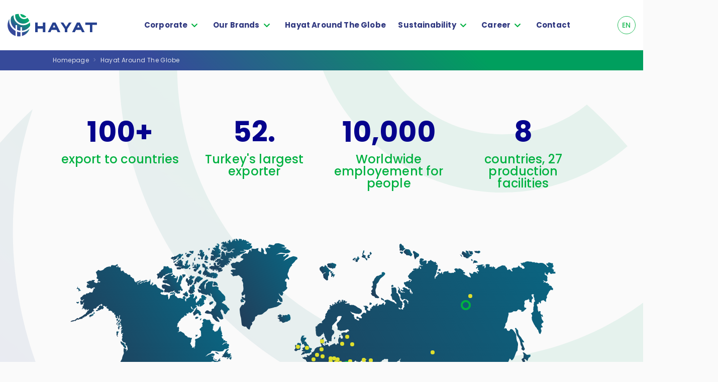

--- FILE ---
content_type: text/html; charset=utf-8
request_url: https://www.hayat.com/en-tr/hayat-around-the-globe/
body_size: 14739
content:


<!doctype html>
<html amp dir="" lang="">
<head>
    


<meta charset="utf-8">
<meta http-equiv="X-UA-Compatible" content="IE=edge" />
<meta name="viewport" content="height=device-height, width=device-width, initial-scale=1.0, minimum-scale=1.0, maximum-scale=1.0, user-scalable=no, target-densitydpi=device-dpi">
<title>Hayat Around The Globe</title>
<meta name="description" content="Hayat Around The Globe">
<meta name="keywords" content="">

    <link rel="canonical" href="http://www.hayat.com/en-tr/hayat-around-the-globe/" />


    <link rel="icon" href="/favicon.png" type="image/x-icon" />

    
    <!-- Global site tag (gtag.js) - Google Analytics -->
        <script async src="https://www.googletagmanager.com/gtag/js?id=G-3XJJWKYB9M"></script>
        <script>
            window.dataLayer = window.dataLayer || [];
            function gtag() { dataLayer.push(arguments); }
            gtag('js', new Date());

            gtag('config', 'G-3XJJWKYB9M');
        </script>

    <style>
        .loading-overlay {
            width: 100%;
            height: 100vh;
            display: flex;
            position: fixed;
            top: 0;
            left: 0;
            right: 0;
            bottom: 0;
            z-index: 999;
            background-color: #fff;
            flex-direction: row;
            justify-content: center;
            align-items: center;
            display: none;
        }

            .loading-overlay .logo-left,
            .loading-overlay .logo-right {
                float: left;
                height: 208px;
                background-image: url('../styles/images/hayat-logo.svg');
                background-repeat: no-repeat;
                background-size: cover;
                opacity: 0;
                visibility: hidden;
                transition: opacity .5s ease, visibility .5s ease, transform .5s ease;
            }

        body.ie .loading-overlay .logo-left,
        body.ie .loading-overlay .logo-right,
        body.ie .loading-logo .logo {
            background-image: url('../styles/images/hayat-logo.png');
        }

        .loading-overlay .logo-left {
            background-position: 0 0;
            width: 208px;
            margin-right: 45px;
            transform: translateX(-100%);
        }

        .loading-overlay .logo-right {
            background-position: -253px 0;
            width: 362px;
            transform: translateX(100%);
        }

        .loading-overlay.logo-animation .logo-left,
        .loading-overlay.logo-animation .logo-right {
            opacity: 1;
            visibility: visible;
            transform: translateX(0);
        }

        .loading-logo {
            width: 100%;
            height: 100vh;
            display: inline-block;
            position: fixed;
            top: 0;
            left: 0;
            right: 0;
            bottom: 0;
            z-index: 998;
            display: flex;
            justify-content: center;
            align-items: center;
            flex-direction: column;
            transition: all 1s ease;
            background-color: #fff;
            display: none;
        }

            .loading-logo .logo {
                width: 615px;
                height: 208px;
                background-position: center center;
                background-size: cover;
                background-repeat: no-repeat;
                background-image: url('../styles/images/hayat-logo.svg');
                position: absolute;
                top: calc(50% - 104px);
                left: calc(50% - 307.5px);
                transition: all 1s ease;
                z-index: 1;
            }

            .loading-logo.sticky .logo {
                width: 222px;
                height: 75px;
                left: 80px;
                top: 19px;
            }

        @media screen and (max-width: 1700px) {
            .loading-logo.sticky .logo {
                left: 40px;
            }
        }

        @media screen and (max-width: 1500px) {
            .loading-logo.sticky .logo {
                left: 30px;
            }
        }

        @media screen and (max-width: 1400px) {
            .loading-logo.sticky .logo {
                left: 15px;
            }
        }

        @media screen and (max-width: 1280px) {
            .loading-logo.sticky .logo {
                width: 178px;
                height: 60px;
            }

            .loading-overlay .logo-left,
            .loading-overlay .logo-right {
                height: 150px;
            }

            .loading-overlay .logo-right {
                background-position: -182px 0;
                width: 261px;
            }

            .loading-overlay .logo-left {
                width: 150px;
                margin-right: 33px;
            }

            .loading-logo .logo {
                width: 444px;
                height: 150px;
                left: calc(50% - 222px);
                top: calc(50% - 75px);
            }
        }

        /*tablet*/
        @media screen and (max-width: 1100px) {
            .loading-overlay {
                z-index: 99999;
            }

            .loading-logo {
                z-index: 99998;
            }
        }

        /*mobile*/
        @media screen and (max-width: 767px) {
            .loading-logo.sticky .logo {
                width: 118px;
                height: 40px;
                top: 10px;
            }

            .loading-overlay .logo-left,
            .loading-overlay .logo-right {
                height: 100px;
            }

            .loading-overlay .logo-right {
                background-position: -121px 0;
                width: 175px;
            }

            .loading-overlay .logo-left {
                width: 100px;
                margin-right: 23px;
            }

            .loading-logo .logo {
                width: 300px;
                height: 100px;
                left: calc(50% - 150px);
                top: calc(50% - 50px);
            }
        }
    </style>
    

    
<style>
    
    .infografik-layer .text{height:auto !important;}
    .infografik-layer .text h5{line-height: 34px;}
    .infografik-layer .img {height: 120px;}
</style>    
    
</head>
<body class='bg-image currentCulture-en' style='background-image:url(&#39;/media/p24eejwt/page-bg.svg&#39;)'>
    
<link rel="stylesheet" href="/styles/hayat-web.min.css?ver=1.0.0.0" />




<link rel="stylesheet" href="/dflip/css/dflip.min.css">
<link rel="stylesheet" href="/dflip/css/themify-icons.min.css">


    <!-- End Google Tag Manager (noscript) -->
    





    <header>
        <a href="/en-tr/" class="logo">
            <span class="img" style="background-image:url('/media/lbhbcedh/hayat-logo.svg')"></span>
        </a>
        <nav get-back-text="Turn Back">
            <ul>
                    <li>
                                <a>Corporate</a>




    <ul class="submenu">

    <li >

                <a href="/en-tr/corporate/hayat-holding/">Hayat Holding</a>


    </li>
    <li >

                <a href="/en-tr/corporate/chairman-s-message/">Chairman&#39;s Message</a>


    </li>
    <li >

                <a href="/en-tr/corporate/our-history/">Our History</a>


    </li>
    <li >

                <a href="/en-tr/corporate/our-values/">Our Values</a>


    </li>
    <li class=sub-menu>

                <a href="/en-tr/corporate/board/">Board</a>


    </li>
    <li class=sub-menu>

                <a href="/en-tr/corporate/media-center/">Media Center</a>


    </li>
    </ul>


                    </li>
                    <li>
                                <a href="/en-tr/our-brands/">Our Brands</a>




    <ul class="submenu">

                <li>
                    <a href="/en-tr/our-brands/#baby-care">Baby Care</a>
                </li>
                <li>
                    <a href="/en-tr/our-brands/#womens-personal-care">Feminine Care</a>
                </li>
                <li>
                    <a href="/en-tr/our-brands/#personal-health">Personal Health Care</a>
                </li>
                <li>
                    <a href="/en-tr/our-brands/#home-care">Home Care</a>
                </li>
                <li>
                    <a href="/en-tr/our-brands/#tissue">Tissue</a>
                </li>
                <li>
                    <a href="/en-tr/our-brands/#pet-care">Pet Care</a>
                </li>
    </ul>


                    </li>
                    <li>
                                <a href="/en-tr/hayat-around-the-globe/">Hayat Around The Globe</a>






                    </li>
                    <li>
                                <a href="/en-tr/sustainability/">Sustainability</a>




    <ul class="submenu">

                <li>
                    <a href="/en-tr/sustainability/#our-sustainability-approach">Our Sustainability Approach</a>
                </li>
                <li>
                    <a href="/en-tr/sustainability/#quality">Quality</a>
                </li>
                <li>
                    <a href="/en-tr/sustainability/#innovation-and-rd">Innovation and R&amp;D</a>
                </li>
                <li>
                    <a href="/en-tr/sustainability/#life-excellence-system">Life Excellence System</a>
                </li>
                <li>
                    <a href="/en-tr/sustainability/#environment">Environment</a>
                </li>
                <li>
                    <a href="/en-tr/sustainability/#occupational-health-and-safety">Occupational Health and Safety</a>
                </li>
                <li>
                    <a href="/en-tr/sustainability/#contribution-to-society">Contribution to Society</a>
                </li>
                <li>
                    <a href="/en-tr/sustainability/#ethics-and-compliance">Ethics and Compliance</a>
                </li>
    </ul>


                    </li>
                    <li>
                                <a href="/en-tr/career/">Career</a>




    <ul class="submenu">

                <li>
                    <a href="/en-tr/career/#our-people-focused-approach">Our People-Focused Approach</a>
                </li>
                <li>
                    <a href="/en-tr/career/#experiencing-hayat">Experiencing Hayat</a>
                </li>
                <li>
                    <a href="/en-tr/career/#career-opportunities-at-hayat">Career Opportunities at Hayat</a>
                </li>
    </ul>


                    </li>
                    <li>
                                <a href="/en-tr/contact/">Contact</a>






                    </li>
            </ul>
        </nav>
        <div class="lang">

            <a href="javascript:;" data-culture="en-tr">EN</a>
        </div>
        <!-- lang-modal'a "version_2" class'ı kaldırılırsa container görünümüne geçecektir. -->
        <div class="lang-modal" get-back-text="Turn Back">
            <div>
                <h2>Select Language</h2>
                <ul>
                            <li>
                                <a href="/">
                                    <div class="flag">
                                        <img src="/media/ikqleuoo/icon-flag-turkey.svg" alt="Turkish" />
                                    </div>
                                    <div class="country-name">Turkish</div>
                                </a>
                            </li>
                            <li>
                                <a href="/en-tr/">
                                    <div class="flag">
                                        <img src="/media/anrclkaz/icon-flag-england.svg" alt="English" />
                                    </div>
                                    <div class="country-name">English</div>
                                </a>
                            </li>
                            <li>
                                <a href="/en-ng/">
                                    <div class="flag">
                                        <img src="/media/h4onlvav/nigeria-flag-icon.png" alt="English" />
                                    </div>
                                    <div class="country-name">English</div>
                                </a>
                            </li>
                            <li>
                                <a href="/en-my/">
                                    <div class="flag">
                                        <img src="/media/4oqc3zhj/malasia-flag-icon.png" alt="English" />
                                    </div>
                                    <div class="country-name">English</div>
                                </a>
                            </li>
                            <li>
                                <a href="/en-ke/">
                                    <div class="flag">
                                        <img src="/media/r3bml0gx/kenya-flag-icon.png" alt="English" />
                                    </div>
                                    <div class="country-name">English</div>
                                </a>
                            </li>
                            <li>
                                <a href="/en-pk/">
                                    <div class="flag">
                                        <img src="/media/cjihilwo/pakistan_flag_icon.png" alt="English" />
                                    </div>
                                    <div class="country-name">English</div>
                                </a>
                            </li>
                            <li>
                                <a href="/vi-vn/">
                                    <div class="flag">
                                        <img src="/media/rx0p4uyh/vietnam-flag-icon.png" alt="Vietnamese" />
                                    </div>
                                    <div class="country-name">Vietnamese</div>
                                </a>
                            </li>
                            <li>
                                <a href="/th-th/">
                                    <div class="flag">
                                        <img src="/media/kiudk2oy/thailand-flag-icon.png" alt="Thai" />
                                    </div>
                                    <div class="country-name">Thai</div>
                                </a>
                            </li>
                            <li>
                                <a href="/fa-ir/">
                                    <div class="flag">
                                        <img src="/media/kholdpwe/iran-flag-icon.png" alt="Persian" />
                                    </div>
                                    <div class="country-name">Persian</div>
                                </a>
                            </li>
                            <li>
                                <a href="/fr-dz/">
                                    <div class="flag">
                                        <img src="/media/wd3gk3p5/algeria-flag-icon.png" alt="French" />
                                    </div>
                                    <div class="country-name">French</div>
                                </a>
                            </li>
                            <li>
                                <a href="/fr-ma/">
                                    <div class="flag">
                                        <img src="/media/s3vnscix/morocco_flag_icon.png" alt=" French" />
                                    </div>
                                    <div class="country-name"> French</div>
                                </a>
                            </li>
                            <li>
                                <a href="/ar-dz/">
                                    <div class="flag">
                                        <img src="/media/wd3gk3p5/algeria-flag-icon.png" alt="Arabic" />
                                    </div>
                                    <div class="country-name">Arabic</div>
                                </a>
                            </li>
                            <li>
                                <a href="/ar-eg/">
                                    <div class="flag">
                                        <img src="/media/rbuj05hx/egypt-flag-icon.png" alt="Arabic" />
                                    </div>
                                    <div class="country-name">Arabic</div>
                                </a>
                            </li>
                            <li>
                                <a href="/ar-ma/">
                                    <div class="flag">
                                        <img src="/media/s3vnscix/morocco_flag_icon.png" alt="Arabic" />
                                    </div>
                                    <div class="country-name">Arabic</div>
                                </a>
                            </li>
                            <li>
                                <a href="/bg-bg/">
                                    <div class="flag">
                                        <img src="/media/idhh0fhl/bulgaria-flag-icon.png" alt=" Bulgarian" />
                                    </div>
                                    <div class="country-name"> Bulgarian</div>
                                </a>
                            </li>
                            <li>
                                <a href="/ru-ru/">
                                    <div class="flag">
                                        <img src="/media/ihmnkcrp/russia-flag-icon.png" alt="Russian" />
                                    </div>
                                    <div class="country-name">Russian</div>
                                </a>
                            </li>

                </ul>
            </div>
        </div>


        <a class="menu-ico" href="javascript:;">
            <span>
                <span></span>
                <span></span>
                <span></span>
            </span>
        </a>
    </header>

    
    
    <section class="breadcrumb">
        <div class="container">
            <div class="row">
                                <a href="/en-tr/">Homepage</a>
                            <span> > </span>

                <a style="cursor:default">Hayat Around The Globe</a>

            </div>
        </div>
    </section>

    



    


 

<main>

    
    <div class="grid-layer  marginUp" >
        <div class="container">
            <div class="">
                <div class="row">
                        <div class="col-md-3 column">
                            <div >
                                        
    
<h5 style="text-align: center;"><span class="countfect plus title-counter" style="color: #06038d;">100</span><br /><span class="f_style_500" style="color: #00b140;">export to countries</span></h5>


                            </div>
                        </div>
                        <div class="col-md-3 column">
                            <div >
                                        
    
<h5 style="text-align: center;"><span class="countfect dot title-counter f_style_700" style="color: #06038d;">52</span><br /><span class="f_style_500" style="color: #00b140;">Turkey's largest exporter</span></h5>


                            </div>
                        </div>
                        <div class="col-md-3 column">
                            <div >
                                        
    
<h5 style="text-align: center;"><span class="countfect title-counter f_style_700" style="color: #06038d;">10,000</span><br /><span class="f_style_500" style="color: #00b140;">Worldwide employement for people</span></h5>


                            </div>
                        </div>
                        <div class="col-md-3 column">
                            <div >
                                        
    
<h5 style="text-align: center;"><span class="countfect title-counter f_style_700" style="color: #06038d;">8</span><br /><span class="f_style_500" style="color: #00b140;">countries, 27 production facilities</span></h5>


                            </div>
                        </div>
                </div>
            </div>
        </div>
    </div>
    <div class="grid-layer  marginUp" >
        <div class="row-container">
            <div class="marginUp">
                <div >
                            
    

    
        <div class="container">
        <div class="row">
            <div class="special-maps">
                <div class="s-map-pin">
                        <a href="javascript:;" class="pin  turkey">
                            <span>
                                <span class="title">Turkey</span>
                                <p>Production category: Baby care, feminine care, home care, tissue, personal health care<br />The number of employees: 4000</p>
                            </span>
                        </a>
                        <a href="javascript:;" class="pin  algeria">
                            <span>
                                <span class="title">Algeria</span>
                                <p>Production category: Home care, baby care, feminine care<br />The number of employees: 1000</p>
                            </span>
                        </a>
                        <a href="javascript:;" class="pin  russia">
                            <span>
                                <span class="title">Russia</span>
                                <p>Production category: Tissue<br />The number of employees: 1000</p>
                            </span>
                        </a>
                        <a href="javascript:;" class="pin  pakistan">
                            <span>
                                <span class="title">Pakistan</span>
                                <p>Production category: Baby care</p>
<p>The number of employees: 300</p>
                            </span>
                        </a>
                        <a href="javascript:;" class="pin  morocco">
                            <span>
                                <span class="title">Morocco</span>
                                <p>Sales and marketing office</p>
<p>The number of employees: 100</p>
                            </span>
                        </a>
                        <a href="javascript:;" class="pin  egypt">
                            <span>
                                <span class="title">Egypt</span>
                                <p>Production category: Baby care, feminine care, tissue</p>
<p>The number of employees: 1200</p>
                            </span>
                        </a>
                        <a href="javascript:;" class="pin  iranian">
                            <span>
                                <span class="title">Iran</span>
                                <p>Production category: Home care, baby care, feminine care, tissue</p>
<p>The number of employees: 1200</p>
                            </span>
                        </a>
                        <a href="javascript:;" class="pin  vietnamese">
                            <span>
                                <span class="title">Vietnam</span>
                                <p>Production category: Baby care</p>
<p>The number of employees: 100</p>
                            </span>
                        </a>
                        <a href="javascript:;" class="pin  thailand">
                            <span>
                                <span class="title">Thailand</span>
                                <p>Sales and marketing office</p>
                            </span>
                        </a>
                        <a href="javascript:;" class="pin  malaysia">
                            <span>
                                <span class="title">Malaysia</span>
                                <p>Sales and marketing office</p>
                            </span>
                        </a>
                        <a href="javascript:;" class="pin  bulgaria">
                            <span>
                                <span class="title">Bulgaria</span>
                                <p>Sales and marketing office</p>
<p>The number of employees: 100</p>
                            </span>
                        </a>
                        <a href="javascript:;" class="pin export iraq">
                            <span>
                                <span class="title">Iraq</span>
                                
                            </span>
                        </a>
                        <a href="javascript:;" class="pin export benin">
                            <span>
                                <span class="title">Benin</span>
                                
                            </span>
                        </a>
                        <a href="javascript:;" class="pin export azerbaijan">
                            <span>
                                <span class="title">Azerbaijan</span>
                                
                            </span>
                        </a>
                        <a href="javascript:;" class="pin export comoros">
                            <span>
                                <span class="title">Comoros</span>
                                
                            </span>
                        </a>
                        <a href="javascript:;" class="pin export albania">
                            <span>
                                <span class="title">Albania</span>
                                
                            </span>
                        </a>
                        <a href="javascript:;" class="pin export kazakhstan">
                            <span>
                                <span class="title">Kazakhstan</span>
                                
                            </span>
                        </a>
                        <a href="javascript:;" class="pin export cyprus">
                            <span>
                                <span class="title">Cyprus</span>
                                
                            </span>
                        </a>
                        <a href="javascript:;" class="pin export abhasia">
                            <span>
                                <span class="title">Abhasia</span>
                                
                            </span>
                        </a>
                        <a href="javascript:;" class="pin export uganda">
                            <span>
                                <span class="title">Uganda</span>
                                
                            </span>
                        </a>
                        <a href="javascript:;" class="pin export chad">
                            <span>
                                <span class="title">Chad</span>
                                
                            </span>
                        </a>
                        <a href="javascript:;" class="pin export guin">
                            <span>
                                <span class="title">Guinea</span>
                                
                            </span>
                        </a>
                        <a href="javascript:;" class="pin export liberia">
                            <span>
                                <span class="title">Liberia</span>
                                
                            </span>
                        </a>
                        <a href="javascript:;" class="pin export niger">
                            <span>
                                <span class="title">Niger</span>
                                
                            </span>
                        </a>
                        <a href="javascript:;" class="pin export ghana">
                            <span>
                                <span class="title">Ghana</span>
                                
                            </span>
                        </a>
                        <a href="javascript:;" class="pin export djibouti">
                            <span>
                                <span class="title">Djibouti</span>
                                
                            </span>
                        </a>
                        <a href="javascript:;" class="pin export el-salvador">
                            <span>
                                <span class="title">El Salvador</span>
                                
                            </span>
                        </a>
                        <a href="javascript:;" class="pin export guatemala">
                            <span>
                                <span class="title">Guatemala</span>
                                
                            </span>
                        </a>
                        <a href="javascript:;" class="pin export jamaica">
                            <span>
                                <span class="title">Jamaica</span>
                                
                            </span>
                        </a>
                        <a href="javascript:;" class="pin export nicaragua">
                            <span>
                                <span class="title">Nicaragua</span>
                                
                            </span>
                        </a>
                        <a href="javascript:;" class="pin export tobago">
                            <span>
                                <span class="title">Trinidad &amp; Tobago</span>
                                
                            </span>
                        </a>
                        <a href="javascript:;" class="pin export uruguay">
                            <span>
                                <span class="title">Uruguay</span>
                                
                            </span>
                        </a>
                        <a href="javascript:;" class="pin export colombia">
                            <span>
                                <span class="title">Colombia</span>
                                
                            </span>
                        </a>
                        <a href="javascript:;" class="pin export guyana">
                            <span>
                                <span class="title">Guyana</span>
                                
                            </span>
                        </a>
                        <a href="javascript:;" class="pin export haiti">
                            <span>
                                <span class="title">Haiti</span>
                                
                            </span>
                        </a>
                        <a href="javascript:;" class="pin export paraguay">
                            <span>
                                <span class="title">Paraguay</span>
                                
                            </span>
                        </a>
                        <a href="javascript:;" class="pin export puerto-rico">
                            <span>
                                <span class="title">Puerto Rico</span>
                                
                            </span>
                        </a>
                        <a href="javascript:;" class="pin export suriname">
                            <span>
                                <span class="title">Suriname</span>
                                
                            </span>
                        </a>
                        <a href="javascript:;" class="pin export mongalia">
                            <span>
                                <span class="title">Mongolia</span>
                                
                            </span>
                        </a>
                        <a href="javascript:;" class="pin export uzbekistan">
                            <span>
                                <span class="title">Uzbekistan</span>
                                
                            </span>
                        </a>
                        <a href="javascript:;" class="pin export yemen">
                            <span>
                                <span class="title">Yemen</span>
                                
                            </span>
                        </a>
                        <a href="javascript:;" class="pin export armenia">
                            <span>
                                <span class="title">Armenia</span>
                                
                            </span>
                        </a>
                        <a href="javascript:;" class="pin export australia">
                            <span>
                                <span class="title">Australia</span>
                                
                            </span>
                        </a>
                        <a href="javascript:;" class="pin export bahamas">
                            <span>
                                <span class="title">Bahamas</span>
                                
                            </span>
                        </a>
                        <a href="javascript:;" class="pin export barbados">
                            <span>
                                <span class="title">Barbados</span>
                                
                            </span>
                        </a>
                        <a href="javascript:;" class="pin export bosnia">
                            <span>
                                <span class="title">Bosnia</span>
                                
                            </span>
                        </a>
                        <a href="javascript:;" class="pin export chile">
                            <span>
                                <span class="title">Chile</span>
                                
                            </span>
                        </a>
                        <a href="javascript:;" class="pin export costa-rica">
                            <span>
                                <span class="title">Costa Rica</span>
                                
                            </span>
                        </a>
                        <a href="javascript:;" class="pin export denmark">
                            <span>
                                <span class="title">Denmark</span>
                                
                            </span>
                        </a>
                        <a href="javascript:;" class="pin export estonia">
                            <span>
                                <span class="title">Estonia</span>
                                
                            </span>
                        </a>
                        <a href="javascript:;" class="pin export france">
                            <span>
                                <span class="title">France</span>
                                
                            </span>
                        </a>
                        <a href="javascript:;" class="pin export georgia">
                            <span>
                                <span class="title">Georgia</span>
                                
                            </span>
                        </a>
                        <a href="javascript:;" class="pin export ireland">
                            <span>
                                <span class="title">Ireland</span>
                                
                            </span>
                        </a>
                        <a href="javascript:;" class="pin export italy">
                            <span>
                                <span class="title">Italy</span>
                                
                            </span>
                        </a>
                        <a href="javascript:;" class="pin export kyrgyzstan">
                            <span>
                                <span class="title">Kyrgyzstan</span>
                                
                            </span>
                        </a>
                        <a href="javascript:;" class="pin export liberia">
                            <span>
                                <span class="title">Liberia</span>
                                
                            </span>
                        </a>
                        <a href="javascript:;" class="pin export macedonia">
                            <span>
                                <span class="title">Macedonia</span>
                                
                            </span>
                        </a>
                        <a href="javascript:;" class="pin export maldives">
                            <span>
                                <span class="title">Maldives</span>
                                
                            </span>
                        </a>
                        <a href="javascript:;" class="pin export netherlands">
                            <span>
                                <span class="title">Netherlands</span>
                                
                            </span>
                        </a>
                        <a href="javascript:;" class="pin export norway">
                            <span>
                                <span class="title">Norway</span>
                                
                            </span>
                        </a>
                        <a href="javascript:;" class="pin export palestine">
                            <span>
                                <span class="title">Palestine</span>
                                
                            </span>
                        </a>
                        <a href="javascript:;" class="pin export panama">
                            <span>
                                <span class="title">Panama</span>
                                
                            </span>
                        </a>
                        <a href="javascript:;" class="pin export portugal">
                            <span>
                                <span class="title">Portugal</span>
                                
                            </span>
                        </a>
                        <a href="javascript:;" class="pin export romania">
                            <span>
                                <span class="title">Romania</span>
                                
                            </span>
                        </a>
                        <a href="javascript:;" class="pin export serbia">
                            <span>
                                <span class="title">Serbia</span>
                                
                            </span>
                        </a>
                        <a href="javascript:;" class="pin export tajikstan">
                            <span>
                                <span class="title">Tajikstan</span>
                                
                            </span>
                        </a>
                        <a href="javascript:;" class="pin export tanzania">
                            <span>
                                <span class="title">Tanzania</span>
                                
                            </span>
                        </a>
                        <a href="javascript:;" class="pin export turkmenistan">
                            <span>
                                <span class="title">Turkmenistan</span>
                                
                            </span>
                        </a>
                        <a href="javascript:;" class="pin export ukraine">
                            <span>
                                <span class="title">Ukraine</span>
                                
                            </span>
                        </a>
                        <a href="javascript:;" class="pin export utd-arab-emirates">
                            <span>
                                <span class="title">United Arab Emirates</span>
                                
                            </span>
                        </a>
                        <a href="javascript:;" class="pin export venezuela">
                            <span>
                                <span class="title">Venezuela</span>
                                
                            </span>
                        </a>
                        <a href="javascript:;" class="pin export qatar">
                            <span>
                                <span class="title">Qatar</span>
                                
                            </span>
                        </a>
                        <a href="javascript:;" class="pin export russian-fed">
                            <span>
                                <span class="title">Russian Federation</span>
                                
                            </span>
                        </a>
                        <a href="javascript:;" class="pin export afghanistan">
                            <span>
                                <span class="title">Afghanistan</span>
                                
                            </span>
                        </a>
                        <a href="javascript:;" class="pin export bahrain">
                            <span>
                                <span class="title">Bahrain</span>
                                
                            </span>
                        </a>
                        <a href="javascript:;" class="pin export bangladesh">
                            <span>
                                <span class="title">Bangladesh</span>
                                
                            </span>
                        </a>
                        <a href="javascript:;" class="pin export jordan">
                            <span>
                                <span class="title">Jordan</span>
                                
                            </span>
                        </a>
                        <a href="javascript:;" class="pin export kuwait">
                            <span>
                                <span class="title">Kuwait</span>
                                
                            </span>
                        </a>
                        <a href="javascript:;" class="pin export lebanon">
                            <span>
                                <span class="title">Lebanon</span>
                                
                            </span>
                        </a>
                        <a href="javascript:;" class="pin export oman">
                            <span>
                                <span class="title">Oman</span>
                                
                            </span>
                        </a>
                        <a href="javascript:;" class="pin export syria">
                            <span>
                                <span class="title">Syria</span>
                                
                            </span>
                        </a>
                        <a href="javascript:;" class="pin export belarus">
                            <span>
                                <span class="title">Belarus</span>
                                
                            </span>
                        </a>
                        <a href="javascript:;" class="pin export moldavia">
                            <span>
                                <span class="title">Moldovia</span>
                                
                            </span>
                        </a>
                        <a href="javascript:;" class="pin export mozambique">
                            <span>
                                <span class="title">Mozambique</span>
                                
                            </span>
                        </a>
                        <a href="javascript:;" class="pin export hungary">
                            <span>
                                <span class="title">Hungary</span>
                                
                            </span>
                        </a>
                        <a href="javascript:;" class="pin export india">
                            <span>
                                <span class="title">India</span>
                                
                            </span>
                        </a>
                        <a href="javascript:;" class="pin export malta">
                            <span>
                                <span class="title">Malta</span>
                                
                            </span>
                        </a>
                        <a href="javascript:;" class="pin export slovenia">
                            <span>
                                <span class="title">Slovenia</span>
                                
                            </span>
                        </a>
                        <a href="javascript:;" class="pin export bolivia">
                            <span>
                                <span class="title">Bolivia</span>
                                
                            </span>
                        </a>
                        <a href="javascript:;" class="pin export fiji">
                            <span>
                                <span class="title">Fiji</span>
                                
                            </span>
                        </a>
                        <a href="javascript:;" class="pin export greece">
                            <span>
                                <span class="title">Greece</span>
                                
                            </span>
                        </a>
                        <a href="javascript:;" class="pin export seychelles">
                            <span>
                                <span class="title">Seychelles</span>
                                
                            </span>
                        </a>
                        <a href="javascript:;" class="pin export sierra-leone">
                            <span>
                                <span class="title">Sierra Leone</span>
                                
                            </span>
                        </a>
                        <a href="javascript:;" class="pin export congo">
                            <span>
                                <span class="title">Congo</span>
                                
                            </span>
                        </a>
                        <a href="javascript:;" class="pin export libya">
                            <span>
                                <span class="title">Libya</span>
                                
                            </span>
                        </a>
                        <a href="javascript:;" class="pin export sudan">
                            <span>
                                <span class="title">Sudan</span>
                                
                            </span>
                        </a>
                        <a href="javascript:;" class="pin export zambia">
                            <span>
                                <span class="title">Zambia</span>
                                
                            </span>
                        </a>
                        <a href="javascript:;" class="pin export zimbabwe">
                            <span>
                                <span class="title">Zimbabwe</span>
                                
                            </span>
                        </a>
                        <a href="javascript:;" class="pin export central-africa-rep">
                            <span>
                                <span class="title">Central Africa Republic</span>
                                
                            </span>
                        </a>
                        <a href="javascript:;" class="pin export sahara">
                            <span>
                                <span class="title">Western Sahara</span>
                                
                            </span>
                        </a>
                        <a href="javascript:;" class="pin export ethiopia">
                            <span>
                                <span class="title">Ethiopia</span>
                                
                            </span>
                        </a>
                        <a href="javascript:;" class="pin export cameroon">
                            <span>
                                <span class="title">Cameroon</span>
                                
                            </span>
                        </a>
                        <a href="javascript:;" class="pin export gabon">
                            <span>
                                <span class="title">Gabon</span>
                                
                            </span>
                        </a>
                        <a href="javascript:;" class="pin export gambia">
                            <span>
                                <span class="title">Gambia</span>
                                
                            </span>
                        </a>
                        <a href="javascript:;" class="pin export senegal">
                            <span>
                                <span class="title">Senegal</span>
                                
                            </span>
                        </a>
                        <a href="javascript:;" class="pin export togo">
                            <span>
                                <span class="title">Togo</span>
                                
                            </span>
                        </a>
                        <a href="javascript:;" class="pin export madagascar">
                            <span>
                                <span class="title">Madagascar</span>
                                
                            </span>
                        </a>
                        <a href="javascript:;" class="pin export south_africa">
                            <span>
                                <span class="title">South Africa</span>
                                
                            </span>
                        </a>
                        <a href="javascript:;" class="pin export belgium">
                            <span>
                                <span class="title">Belgium</span>
                                
                            </span>
                        </a>
                        <a href="javascript:;" class="pin export kosovo">
                            <span>
                                <span class="title">Kosovo</span>
                                
                            </span>
                        </a>
                        <a href="javascript:;" class="pin export switzerland">
                            <span>
                                <span class="title">Switzerland</span>
                                
                            </span>
                        </a>
                        <a href="javascript:;" class="pin export united-kingdom">
                            <span>
                                <span class="title">United Kingdom</span>
                                
                            </span>
                        </a>
                        <a href="javascript:;" class="pin export austria">
                            <span>
                                <span class="title">Austria</span>
                                
                            </span>
                        </a>
                        <a href="javascript:;" class="pin export china">
                            <span>
                                <span class="title">China</span>
                                
                            </span>
                        </a>
                        <a href="javascript:;" class="pin export usa">
                            <span>
                                <span class="title">USA</span>
                                
                            </span>
                        </a>
                        <a href="javascript:;" class="pin export saudi_arabia">
                            <span>
                                <span class="title">Saudi Arabia</span>
                                
                            </span>
                        </a>
                        <a href="javascript:;" class="pin export germany">
                            <span>
                                <span class="title">Germany</span>
                                
                            </span>
                        </a>
                        <a href="javascript:;" class="pin export spain">
                            <span>
                                <span class="title">Spain</span>
                                
                            </span>
                        </a>
                        <a href="javascript:;" class="pin export dem-rep-congo">
                            <span>
                                <span class="title">Democratic Republic of Congo</span>
                                
                            </span>
                        </a>
                        <a href="javascript:;" class="pin export tunisia">
                            <span>
                                <span class="title">Tunisia</span>
                                
                            </span>
                        </a>
                        <a href="javascript:;" class="pin export mauritius">
                            <span>
                                <span class="title">Mauritius</span>
                                
                            </span>
                        </a>
                        <a href="javascript:;" class="pin  nigeria">
                            <span>
                                <span class="title">Nigeria</span>
                                <p>Production category: Baby care, feminine care, tissue<br />The number of employees: 450</p>
                            </span>
                        </a>
                        <a href="javascript:;" class="pin  kenya">
                            <span>
                                <span class="title">Kenya</span>
                                <p>Sales and marketing office</p>
                            </span>
                        </a>
                        <a href="javascript:;" class="pin export latvia">
                            <span>
                                <span class="title">Latvia</span>
                                
                            </span>
                        </a>
                        <a href="javascript:;" class="pin export mauritania">
                            <span>
                                <span class="title">Mauritania</span>
                                
                            </span>
                        </a>

                </div>
                <div class="s-map">
                    <img src="/media/uouhe2ji/special-map.svg" alt="Dünyada Hayat Harita" />
                </div>
            </div>

                <div class="special-maps-mobile">

                    <h5>Europe</h5>
                    <ul>
                            <li>
                                <a href="javascript:;">
                                    <h6>Turkey</h6>
                                        <div class="country-content">
                                            <p>Production category: Baby care, feminine care, home care, tissue, personal health care<br />The number of employees: 4000</p>
                                        </div>
                                </a>
                            </li>
                            <li>
                                <a href="javascript:;">
                                    <h6>Bulgaria</h6>
                                        <div class="country-content">
                                            <p>Sales and marketing office</p>
<p>The number of employees: 100</p>
                                        </div>
                                </a>
                            </li>
                            <li>
                                <a href="javascript:;">
                                    <h6>Albania</h6>
                                </a>
                            </li>
                            <li>
                                <a href="javascript:;">
                                    <h6>Cyprus</h6>
                                </a>
                            </li>
                            <li>
                                <a href="javascript:;">
                                    <h6>Bosnia</h6>
                                </a>
                            </li>
                            <li>
                                <a href="javascript:;">
                                    <h6>Denmark</h6>
                                </a>
                            </li>
                            <li>
                                <a href="javascript:;">
                                    <h6>Estonia</h6>
                                </a>
                            </li>
                            <li>
                                <a href="javascript:;">
                                    <h6>France</h6>
                                </a>
                            </li>
                            <li>
                                <a href="javascript:;">
                                    <h6>Ireland</h6>
                                </a>
                            </li>
                            <li>
                                <a href="javascript:;">
                                    <h6>Italy</h6>
                                </a>
                            </li>
                            <li>
                                <a href="javascript:;">
                                    <h6>Macedonia</h6>
                                </a>
                            </li>
                            <li>
                                <a href="javascript:;">
                                    <h6>Netherlands</h6>
                                </a>
                            </li>
                            <li>
                                <a href="javascript:;">
                                    <h6>Norway</h6>
                                </a>
                            </li>
                            <li>
                                <a href="javascript:;">
                                    <h6>Portugal</h6>
                                </a>
                            </li>
                            <li>
                                <a href="javascript:;">
                                    <h6>Romania</h6>
                                </a>
                            </li>
                            <li>
                                <a href="javascript:;">
                                    <h6>Serbia</h6>
                                </a>
                            </li>
                            <li>
                                <a href="javascript:;">
                                    <h6>Ukraine</h6>
                                </a>
                            </li>
                            <li>
                                <a href="javascript:;">
                                    <h6>Belarus</h6>
                                </a>
                            </li>
                            <li>
                                <a href="javascript:;">
                                    <h6>Moldovia</h6>
                                </a>
                            </li>
                            <li>
                                <a href="javascript:;">
                                    <h6>Malta</h6>
                                </a>
                            </li>
                            <li>
                                <a href="javascript:;">
                                    <h6>Slovenia</h6>
                                </a>
                            </li>
                            <li>
                                <a href="javascript:;">
                                    <h6>Greece</h6>
                                </a>
                            </li>
                            <li>
                                <a href="javascript:;">
                                    <h6>Belgium</h6>
                                </a>
                            </li>
                            <li>
                                <a href="javascript:;">
                                    <h6>Kosovo</h6>
                                </a>
                            </li>
                            <li>
                                <a href="javascript:;">
                                    <h6>Switzerland</h6>
                                </a>
                            </li>
                            <li>
                                <a href="javascript:;">
                                    <h6>United Kingdom</h6>
                                </a>
                            </li>
                            <li>
                                <a href="javascript:;">
                                    <h6>Austria</h6>
                                </a>
                            </li>
                            <li>
                                <a href="javascript:;">
                                    <h6>Germany</h6>
                                </a>
                            </li>
                            <li>
                                <a href="javascript:;">
                                    <h6>Spain</h6>
                                </a>
                            </li>
                            <li>
                                <a href="javascript:;">
                                    <h6>Latvia</h6>
                                </a>
                            </li>
                    </ul>
                </div>
                <div class="special-maps-mobile">

                    <h5>Africa</h5>
                    <ul>
                            <li>
                                <a href="javascript:;">
                                    <h6>Algeria</h6>
                                        <div class="country-content">
                                            <p>Production category: Home care, baby care, feminine care<br />The number of employees: 1000</p>
                                        </div>
                                </a>
                            </li>
                            <li>
                                <a href="javascript:;">
                                    <h6>Morocco</h6>
                                        <div class="country-content">
                                            <p>Sales and marketing office</p>
<p>The number of employees: 100</p>
                                        </div>
                                </a>
                            </li>
                            <li>
                                <a href="javascript:;">
                                    <h6>Egypt</h6>
                                        <div class="country-content">
                                            <p>Production category: Baby care, feminine care, tissue</p>
<p>The number of employees: 1200</p>
                                        </div>
                                </a>
                            </li>
                            <li>
                                <a href="javascript:;">
                                    <h6>Benin</h6>
                                </a>
                            </li>
                            <li>
                                <a href="javascript:;">
                                    <h6>Comoros</h6>
                                </a>
                            </li>
                            <li>
                                <a href="javascript:;">
                                    <h6>Uganda</h6>
                                </a>
                            </li>
                            <li>
                                <a href="javascript:;">
                                    <h6>Chad</h6>
                                </a>
                            </li>
                            <li>
                                <a href="javascript:;">
                                    <h6>Guinea</h6>
                                </a>
                            </li>
                            <li>
                                <a href="javascript:;">
                                    <h6>Liberia</h6>
                                </a>
                            </li>
                            <li>
                                <a href="javascript:;">
                                    <h6>Niger</h6>
                                </a>
                            </li>
                            <li>
                                <a href="javascript:;">
                                    <h6>Ghana</h6>
                                </a>
                            </li>
                            <li>
                                <a href="javascript:;">
                                    <h6>Djibouti</h6>
                                </a>
                            </li>
                            <li>
                                <a href="javascript:;">
                                    <h6>Liberia</h6>
                                </a>
                            </li>
                            <li>
                                <a href="javascript:;">
                                    <h6>Tanzania</h6>
                                </a>
                            </li>
                            <li>
                                <a href="javascript:;">
                                    <h6>Mozambique</h6>
                                </a>
                            </li>
                            <li>
                                <a href="javascript:;">
                                    <h6>Hungary</h6>
                                </a>
                            </li>
                            <li>
                                <a href="javascript:;">
                                    <h6>Seychelles</h6>
                                </a>
                            </li>
                            <li>
                                <a href="javascript:;">
                                    <h6>Sierra Leone</h6>
                                </a>
                            </li>
                            <li>
                                <a href="javascript:;">
                                    <h6>Congo</h6>
                                </a>
                            </li>
                            <li>
                                <a href="javascript:;">
                                    <h6>Libya</h6>
                                </a>
                            </li>
                            <li>
                                <a href="javascript:;">
                                    <h6>Sudan</h6>
                                </a>
                            </li>
                            <li>
                                <a href="javascript:;">
                                    <h6>Zambia</h6>
                                </a>
                            </li>
                            <li>
                                <a href="javascript:;">
                                    <h6>Zimbabwe</h6>
                                </a>
                            </li>
                            <li>
                                <a href="javascript:;">
                                    <h6>Central Africa Republic</h6>
                                </a>
                            </li>
                            <li>
                                <a href="javascript:;">
                                    <h6>Western Sahara</h6>
                                </a>
                            </li>
                            <li>
                                <a href="javascript:;">
                                    <h6>Ethiopia</h6>
                                </a>
                            </li>
                            <li>
                                <a href="javascript:;">
                                    <h6>Cameroon</h6>
                                </a>
                            </li>
                            <li>
                                <a href="javascript:;">
                                    <h6>Gabon</h6>
                                </a>
                            </li>
                            <li>
                                <a href="javascript:;">
                                    <h6>Gambia</h6>
                                </a>
                            </li>
                            <li>
                                <a href="javascript:;">
                                    <h6>Senegal</h6>
                                </a>
                            </li>
                            <li>
                                <a href="javascript:;">
                                    <h6>Togo</h6>
                                </a>
                            </li>
                            <li>
                                <a href="javascript:;">
                                    <h6>Madagascar</h6>
                                </a>
                            </li>
                            <li>
                                <a href="javascript:;">
                                    <h6>South Africa</h6>
                                </a>
                            </li>
                            <li>
                                <a href="javascript:;">
                                    <h6>Democratic Republic of Congo</h6>
                                </a>
                            </li>
                            <li>
                                <a href="javascript:;">
                                    <h6>Tunisia</h6>
                                </a>
                            </li>
                            <li>
                                <a href="javascript:;">
                                    <h6>Mauritius</h6>
                                </a>
                            </li>
                            <li>
                                <a href="javascript:;">
                                    <h6>Nigeria</h6>
                                        <div class="country-content">
                                            <p>Production category: Baby care, feminine care, tissue<br />The number of employees: 450</p>
                                        </div>
                                </a>
                            </li>
                            <li>
                                <a href="javascript:;">
                                    <h6>Kenya</h6>
                                        <div class="country-content">
                                            <p>Sales and marketing office</p>
                                        </div>
                                </a>
                            </li>
                            <li>
                                <a href="javascript:;">
                                    <h6>Mauritania</h6>
                                </a>
                            </li>
                    </ul>
                </div>
                <div class="special-maps-mobile">

                    <h5>Asia</h5>
                    <ul>
                            <li>
                                <a href="javascript:;">
                                    <h6>Russia</h6>
                                        <div class="country-content">
                                            <p>Production category: Tissue<br />The number of employees: 1000</p>
                                        </div>
                                </a>
                            </li>
                            <li>
                                <a href="javascript:;">
                                    <h6>Pakistan</h6>
                                        <div class="country-content">
                                            <p>Production category: Baby care</p>
<p>The number of employees: 300</p>
                                        </div>
                                </a>
                            </li>
                            <li>
                                <a href="javascript:;">
                                    <h6>Iran</h6>
                                        <div class="country-content">
                                            <p>Production category: Home care, baby care, feminine care, tissue</p>
<p>The number of employees: 1200</p>
                                        </div>
                                </a>
                            </li>
                            <li>
                                <a href="javascript:;">
                                    <h6>Vietnam</h6>
                                        <div class="country-content">
                                            <p>Production category: Baby care</p>
<p>The number of employees: 100</p>
                                        </div>
                                </a>
                            </li>
                            <li>
                                <a href="javascript:;">
                                    <h6>Thailand</h6>
                                        <div class="country-content">
                                            <p>Sales and marketing office</p>
                                        </div>
                                </a>
                            </li>
                            <li>
                                <a href="javascript:;">
                                    <h6>Malaysia</h6>
                                        <div class="country-content">
                                            <p>Sales and marketing office</p>
                                        </div>
                                </a>
                            </li>
                            <li>
                                <a href="javascript:;">
                                    <h6>Iraq</h6>
                                </a>
                            </li>
                            <li>
                                <a href="javascript:;">
                                    <h6>Azerbaijan</h6>
                                </a>
                            </li>
                            <li>
                                <a href="javascript:;">
                                    <h6>Kazakhstan</h6>
                                </a>
                            </li>
                            <li>
                                <a href="javascript:;">
                                    <h6>Abhasia</h6>
                                </a>
                            </li>
                            <li>
                                <a href="javascript:;">
                                    <h6>Mongolia</h6>
                                </a>
                            </li>
                            <li>
                                <a href="javascript:;">
                                    <h6>Uzbekistan</h6>
                                </a>
                            </li>
                            <li>
                                <a href="javascript:;">
                                    <h6>Yemen</h6>
                                </a>
                            </li>
                            <li>
                                <a href="javascript:;">
                                    <h6>Armenia</h6>
                                </a>
                            </li>
                            <li>
                                <a href="javascript:;">
                                    <h6>Georgia</h6>
                                </a>
                            </li>
                            <li>
                                <a href="javascript:;">
                                    <h6>Kyrgyzstan</h6>
                                </a>
                            </li>
                            <li>
                                <a href="javascript:;">
                                    <h6>Maldives</h6>
                                </a>
                            </li>
                            <li>
                                <a href="javascript:;">
                                    <h6>Palestine</h6>
                                </a>
                            </li>
                            <li>
                                <a href="javascript:;">
                                    <h6>Tajikstan</h6>
                                </a>
                            </li>
                            <li>
                                <a href="javascript:;">
                                    <h6>Turkmenistan</h6>
                                </a>
                            </li>
                            <li>
                                <a href="javascript:;">
                                    <h6>United Arab Emirates</h6>
                                </a>
                            </li>
                            <li>
                                <a href="javascript:;">
                                    <h6>Qatar</h6>
                                </a>
                            </li>
                            <li>
                                <a href="javascript:;">
                                    <h6>Russian Federation</h6>
                                </a>
                            </li>
                            <li>
                                <a href="javascript:;">
                                    <h6>Afghanistan</h6>
                                </a>
                            </li>
                            <li>
                                <a href="javascript:;">
                                    <h6>Bahrain</h6>
                                </a>
                            </li>
                            <li>
                                <a href="javascript:;">
                                    <h6>Bangladesh</h6>
                                </a>
                            </li>
                            <li>
                                <a href="javascript:;">
                                    <h6>Jordan</h6>
                                </a>
                            </li>
                            <li>
                                <a href="javascript:;">
                                    <h6>Kuwait</h6>
                                </a>
                            </li>
                            <li>
                                <a href="javascript:;">
                                    <h6>Lebanon</h6>
                                </a>
                            </li>
                            <li>
                                <a href="javascript:;">
                                    <h6>Oman</h6>
                                </a>
                            </li>
                            <li>
                                <a href="javascript:;">
                                    <h6>Syria</h6>
                                </a>
                            </li>
                            <li>
                                <a href="javascript:;">
                                    <h6>India</h6>
                                </a>
                            </li>
                            <li>
                                <a href="javascript:;">
                                    <h6>China</h6>
                                </a>
                            </li>
                            <li>
                                <a href="javascript:;">
                                    <h6>Saudi Arabia</h6>
                                </a>
                            </li>
                    </ul>
                </div>
                <div class="special-maps-mobile">

                    <h5>North America</h5>
                    <ul>
                            <li>
                                <a href="javascript:;">
                                    <h6>El Salvador</h6>
                                </a>
                            </li>
                            <li>
                                <a href="javascript:;">
                                    <h6>Guatemala</h6>
                                </a>
                            </li>
                            <li>
                                <a href="javascript:;">
                                    <h6>Jamaica</h6>
                                </a>
                            </li>
                            <li>
                                <a href="javascript:;">
                                    <h6>Nicaragua</h6>
                                </a>
                            </li>
                            <li>
                                <a href="javascript:;">
                                    <h6>Haiti</h6>
                                </a>
                            </li>
                            <li>
                                <a href="javascript:;">
                                    <h6>Barbados</h6>
                                </a>
                            </li>
                            <li>
                                <a href="javascript:;">
                                    <h6>Costa Rica</h6>
                                </a>
                            </li>
                            <li>
                                <a href="javascript:;">
                                    <h6>Panama</h6>
                                </a>
                            </li>
                            <li>
                                <a href="javascript:;">
                                    <h6>USA</h6>
                                </a>
                            </li>
                    </ul>
                </div>
                <div class="special-maps-mobile">

                    <h5>South America</h5>
                    <ul>
                            <li>
                                <a href="javascript:;">
                                    <h6>Trinidad &amp; Tobago</h6>
                                </a>
                            </li>
                            <li>
                                <a href="javascript:;">
                                    <h6>Uruguay</h6>
                                </a>
                            </li>
                            <li>
                                <a href="javascript:;">
                                    <h6>Colombia</h6>
                                </a>
                            </li>
                            <li>
                                <a href="javascript:;">
                                    <h6>Guyana</h6>
                                </a>
                            </li>
                            <li>
                                <a href="javascript:;">
                                    <h6>Paraguay</h6>
                                </a>
                            </li>
                            <li>
                                <a href="javascript:;">
                                    <h6>Puerto Rico</h6>
                                </a>
                            </li>
                            <li>
                                <a href="javascript:;">
                                    <h6>Suriname</h6>
                                </a>
                            </li>
                            <li>
                                <a href="javascript:;">
                                    <h6>Bahamas</h6>
                                </a>
                            </li>
                            <li>
                                <a href="javascript:;">
                                    <h6>Chile</h6>
                                </a>
                            </li>
                            <li>
                                <a href="javascript:;">
                                    <h6>Venezuela</h6>
                                </a>
                            </li>
                            <li>
                                <a href="javascript:;">
                                    <h6>Bolivia</h6>
                                </a>
                            </li>
                    </ul>
                </div>
                <div class="special-maps-mobile">

                    <h5>Australia</h5>
                    <ul>
                            <li>
                                <a href="javascript:;">
                                    <h6>Australia</h6>
                                </a>
                            </li>
                    </ul>
                </div>
                <div class="special-maps-mobile">

                    <h5>Oceania</h5>
                    <ul>
                            <li>
                                <a href="javascript:;">
                                    <h6>Fiji</h6>
                                </a>
                            </li>
                    </ul>
                </div>

        </div>
    </div>
    <div class="map-info">
        <div class="d-flex justify-content-center">
            <div class="container">
                <div class="row">
                    <a href="javascript:;" class="export-icon">
                    </a>
                    <p class="ml-2">Production facilities and sales and marketing offices</p>
                    <a href="javascript:;" class="export-country ml-5">
                    </a>
                    <p class="ml-2">Export countries</p>
                </div>
            </div>
        </div>
    </div>
    


                </div>
            </div>
        </div>
    </div>
    <div class="grid-layer  marginUp bottomEffect" >
        <div class="container">
            <div class="">
                <div class="row">
                        <div class="col-md-3 column">
                            <div >
                                        
    
<h3><span class="f_style_700" style="color: #06038d; font-family: galano_grotesque_bold;"><strong>Hayat</strong></span><br /><span class="f_style_700" style="color: #06038d; font-family: galano_grotesque_bold;"><strong>Around <br />the Globe</strong></span></h3>


                            </div>
                        </div>
                        <div class="col-md-9 column">
                            <div >
                                        
    
<h4><span class="f_style_400">With our <strong><span style="color: #06038d;">10</span></strong></span><strong><span class="f_style_500" style="color: #06038d;">,000-person</span></strong><span class="f_style_400"> organization worldwide, we deliver our brands that provide benefit for generations to millions of homes in </span><span class="f_style_500" style="color: #06038d;">more than 100 countries</span><span class="f_style_400">.</span></h4>


                            </div>
                        </div>
                </div>
            </div>
        </div>
    </div>
    <div class="grid-layer  marginUp bottomEffect" >
        <div class="container">
            <div class="">
                <div class="row">
                        <div class="col-md-12 column">
                            <div >
                                        
    
<h6 style="text-align: left;"><span class="f_style_400">As a global player, our goal is to be just a step away to every individual around the world. </span></h6>
<h6 style="text-align: left;"><span class="f_style_400">With the belief that everyone, without any discrimination, has the right to access the highest quality products at affordable prices, we deliver our products to every point in the world that people has access. We take the <span style="color: #06038d;">16 brands</span>, which we produce with advanced technologies, to millions of consumers around the world.</span></h6>
<h6 style="text-align: left;"><span class="f_style_400">We are the <span style="color: #06038d;">4th largest</span> baby diaper producer in the world and the largest tissue manufacturer of Middle East, Eastern Europe, and Africa. We bring <span style="color: #06038d;">HAYAT</span> to millions of homes in <span style="color: #06038d;">more than 100 countries</span> with our <span style="color: #06038d;">16 powerful brands</span> in baby care, feminine care, home care, tissue, and personal health care categories. </span></h6>
<h6 style="text-align: left;"><span class="f_style_400">We always focus on providing benefits for the world and building a better life within the framework of respect for people and the environment. </span></h6>


                            </div>
                        </div>
                </div>
            </div>
        </div>
    </div>




</main>



    





<footer>
    <div class="top">
        <div class="container">
            <div class="row">

    <div class="box">
                <h5>
                    <a>

                        Corporate
                    </a>

        </h5>
            <ul>
                <li>
                            <a style="text-overflow: ellipsis; overflow:hidden;display:-webkit-box;-webkit-line-clamp:2;-webkit-box-orient:vertical;" href="/en-tr/corporate/hayat-holding/" title="Hayat Holding">Hayat Holding</a>


                </li>
                <li>
                            <a style="text-overflow: ellipsis; overflow:hidden;display:-webkit-box;-webkit-line-clamp:2;-webkit-box-orient:vertical;" href="/en-tr/corporate/chairman-s-message/" title="Chairman&#39;s Message">Chairman&#39;s Message</a>


                </li>
                <li>
                            <a style="text-overflow: ellipsis; overflow:hidden;display:-webkit-box;-webkit-line-clamp:2;-webkit-box-orient:vertical;" href="/en-tr/corporate/our-history/" title="Our History">Our History</a>


                </li>
                <li>
                            <a style="text-overflow: ellipsis; overflow:hidden;display:-webkit-box;-webkit-line-clamp:2;-webkit-box-orient:vertical;" href="/en-tr/corporate/our-values/" title="Our Values">Our Values</a>


                </li>
                <li>
                            <a style="text-overflow: ellipsis; overflow:hidden;display:-webkit-box;-webkit-line-clamp:2;-webkit-box-orient:vertical;" href="/en-tr/corporate/board/" title="Board">Board</a>


                </li>
                <li>
                            <a style="text-overflow: ellipsis; overflow:hidden;display:-webkit-box;-webkit-line-clamp:2;-webkit-box-orient:vertical;" href="/en-tr/corporate/media-center/" title="Media Center">Media Center</a>


                </li>
                
            </ul>

    </div>
    <div class="box">
                <h5>
                    <a href="/en-tr/our-brands/">

                        Our Brands
                    </a>

        </h5>
            <ul>
                                        <li>
                            <a style="text-overflow: ellipsis; overflow:hidden;display:-webkit-box;-webkit-line-clamp:2;-webkit-box-orient:vertical;" href="/en-tr/our-brands/#baby-care"  title="Baby Care">Baby Care</a>
                        </li>
                        <li>
                            <a style="text-overflow: ellipsis; overflow:hidden;display:-webkit-box;-webkit-line-clamp:2;-webkit-box-orient:vertical;" href="/en-tr/our-brands/#womens-personal-care"  title="Feminine Care">Feminine Care</a>
                        </li>
                        <li>
                            <a style="text-overflow: ellipsis; overflow:hidden;display:-webkit-box;-webkit-line-clamp:2;-webkit-box-orient:vertical;" href="/en-tr/our-brands/#personal-health"  title="Personal Health Care">Personal Health Care</a>
                        </li>
                        <li>
                            <a style="text-overflow: ellipsis; overflow:hidden;display:-webkit-box;-webkit-line-clamp:2;-webkit-box-orient:vertical;" href="/en-tr/our-brands/#home-care"  title="Home Care">Home Care</a>
                        </li>
                        <li>
                            <a style="text-overflow: ellipsis; overflow:hidden;display:-webkit-box;-webkit-line-clamp:2;-webkit-box-orient:vertical;" href="/en-tr/our-brands/#tissue"  title="Tissue">Tissue</a>
                        </li>
                        <li>
                            <a style="text-overflow: ellipsis; overflow:hidden;display:-webkit-box;-webkit-line-clamp:2;-webkit-box-orient:vertical;" href="/en-tr/our-brands/#pet-care"  title="Pet Care">Pet Care</a>
                        </li>

            </ul>

    </div>
    <div class="box">
                <h5>
                    <a href="/en-tr/hayat-around-the-globe/">

                        Hayat Around The Globe
                    </a>

        </h5>

    </div>
    <div class="box">
                <h5>
                    <a href="/en-tr/sustainability/">

                        Sustainability
                    </a>

        </h5>
            <ul>
                                        <li>
                            <a style="text-overflow: ellipsis; overflow:hidden;display:-webkit-box;-webkit-line-clamp:2;-webkit-box-orient:vertical;" href="/en-tr/sustainability/#our-sustainability-approach"  title="Our Sustainability Approach">Our Sustainability Approach</a>
                        </li>
                        <li>
                            <a style="text-overflow: ellipsis; overflow:hidden;display:-webkit-box;-webkit-line-clamp:2;-webkit-box-orient:vertical;" href="/en-tr/sustainability/#quality"  title="Quality">Quality</a>
                        </li>
                        <li>
                            <a style="text-overflow: ellipsis; overflow:hidden;display:-webkit-box;-webkit-line-clamp:2;-webkit-box-orient:vertical;" href="/en-tr/sustainability/#innovation-and-rd"  title="Innovation and R&amp;D">Innovation and R&amp;D</a>
                        </li>
                        <li>
                            <a style="text-overflow: ellipsis; overflow:hidden;display:-webkit-box;-webkit-line-clamp:2;-webkit-box-orient:vertical;" href="/en-tr/sustainability/#life-excellence-system"  title="Life Excellence System">Life Excellence System</a>
                        </li>
                        <li>
                            <a style="text-overflow: ellipsis; overflow:hidden;display:-webkit-box;-webkit-line-clamp:2;-webkit-box-orient:vertical;" href="/en-tr/sustainability/#environment"  title="Environment">Environment</a>
                        </li>
                        <li>
                            <a style="text-overflow: ellipsis; overflow:hidden;display:-webkit-box;-webkit-line-clamp:2;-webkit-box-orient:vertical;" href="/en-tr/sustainability/#occupational-health-and-safety"  title="Occupational Health and Safety">Occupational Health and Safety</a>
                        </li>
                        <li>
                            <a style="text-overflow: ellipsis; overflow:hidden;display:-webkit-box;-webkit-line-clamp:2;-webkit-box-orient:vertical;" href="/en-tr/sustainability/#contribution-to-society"  title="Contribution to Society">Contribution to Society</a>
                        </li>
                        <li>
                            <a style="text-overflow: ellipsis; overflow:hidden;display:-webkit-box;-webkit-line-clamp:2;-webkit-box-orient:vertical;" href="/en-tr/sustainability/#ethics-and-compliance"  title="Ethics and Compliance">Ethics and Compliance</a>
                        </li>

            </ul>

    </div>
    <div class="box">
                <h5>
                    <a href="/en-tr/career/">

                        Career
                    </a>

        </h5>
            <ul>
                                        <li>
                            <a style="text-overflow: ellipsis; overflow:hidden;display:-webkit-box;-webkit-line-clamp:2;-webkit-box-orient:vertical;" href="/en-tr/career/#our-people-focused-approach"  title="Our People-Focused Approach">Our People-Focused Approach</a>
                        </li>
                        <li>
                            <a style="text-overflow: ellipsis; overflow:hidden;display:-webkit-box;-webkit-line-clamp:2;-webkit-box-orient:vertical;" href="/en-tr/career/#experiencing-hayat"  title="Experiencing Hayat">Experiencing Hayat</a>
                        </li>
                        <li>
                            <a style="text-overflow: ellipsis; overflow:hidden;display:-webkit-box;-webkit-line-clamp:2;-webkit-box-orient:vertical;" href="/en-tr/career/#career-opportunities-at-hayat"  title="Career Opportunities at Hayat">Career Opportunities at Hayat</a>
                        </li>

            </ul>

    </div>
    <div class="box">
                <h5>
                    <a href="/en-tr/contact/">

                        Contact
                    </a>

        </h5>

    </div>
    <div class="box">
        
    </div>
    <div class="box">
        
    </div>

            </div>
        </div>
    </div>
    <div class="bottom">
        <div class="container">
            <div class="row">
                <div class="col-12">
                    <ul class="left">
                            <li><a href="/en-tr/cookie-policy/">Cookie Policy</a></li>

                    </ul>



            <ul class="right">
                        <li>

                            <a href="https://www.youtube.com/channel/UClyqllOfTuPwk4X0z-fhqFA" target="_blank">
                                <svg width="24px" height="24px" viewBox="0 0 24 24" version="1.1" xmlns="http://www.w3.org/2000/svg" xmlns:xlink="http://www.w3.org/1999/xlink"><title>4FFAEF2A-361C-41F1-A109-1E253EAFDBB1</title><g id="Interface" stroke="none" stroke-width="1" fill="none" fill-rule="evenodd"><g id="001-HOME-PAGE" transform="translate(-1336.000000, -4954.000000)" fill="#FFFFFF"><g id="Footer-/-Desktop" transform="translate(0.000000, 4586.000000)"><g id="SM-/-Youtube" transform="translate(1336.000000, 368.000000)"><path d="M20.497553,7.40625 C20.331158,6.44409169 19.5383361,5.74340831 18.6182708,5.52465831 C17.2414356,5.21875 14.6933114,5 11.9363786,5 C9.1810765,5 6.59216982,5.21875 5.21370297,5.52465831 C4.29526936,5.74340831 3.50081576,6.39965831 3.33442077,7.40625 C3.16639499,8.5 3,10.03125 3,12 C3,13.96875 3.16639499,15.5 3.37520412,16.59375 C3.54322991,17.5559083 4.33605229,18.2565917 5.25448632,18.4753417 C6.71615025,18.78125 9.22185984,19 11.9787927,19 C14.735726,19 17.2414356,18.78125 18.7030995,18.4753417 C19.6215331,18.2565917 20.4143555,17.6003417 20.5823817,16.59375 C20.7487763,15.5 20.9575854,13.9243166 21,12 C20.9151713,10.03125 20.7063622,8.5 20.497553,7.40625 Z M9.68189226,15.0625 L9.68189226,8.9375 L14.7765089,12 L9.68189226,15.0625 Z" id="Youtube"></path></g></g></g></g></svg>

                            </a>
                        </li>
                        <li>

                            <a href="https://www.instagram.com/hayatkimya/" target="_blank">
                                <svg xmlns="http://www.w3.org/2000/svg" width="24" height="24" viewBox="0 0 24 24"><g fill="none" fill-rule="evenodd"><g fill="#FFF"><g><path d="M12.987 3c1.567.004 1.911.017 2.723.054.959.044 1.612.196 2.186.419.591.23 1.093.537 1.594 1.038.5.5.808 1.002 1.037 1.593.223.573.376 1.228.42 2.186.01.221.018.408.024.594l.007.187c.013.443.02.945.021 1.942v1.973c-.003 1.568-.016 1.913-.053 2.725-.043.958-.196 1.612-.419 2.185-.23.591-.537 1.094-1.037 1.594-.5.5-1.003.807-1.594 1.038-.574.223-1.227.374-2.186.418l-.406.018-.188.007c-.496.018-.99.026-2.13.028h-1.972c-1.568-.003-1.912-.016-2.725-.053-.958-.044-1.612-.195-2.184-.418-.592-.23-1.094-.538-1.595-1.038-.5-.5-.807-1.003-1.037-1.594-.223-.573-.375-1.227-.419-2.185-.037-.812-.05-1.157-.053-2.725v-1.973c.002-.997.008-1.5.022-1.942l.006-.187.025-.594c.044-.958.196-1.613.419-2.186.23-.59.537-1.093 1.037-1.593.5-.501 1.003-.809 1.595-1.038.572-.223 1.226-.375 2.184-.42.813-.036 1.157-.05 2.725-.052zm-.45 1.622H10.79c-1.334.004-1.668.017-2.427.052-.878.04-1.354.186-1.67.31-.42.164-.72.358-1.036.673-.315.315-.51.615-.673 1.035-.123.317-.27.793-.31 1.671-.036.797-.049 1.125-.052 2.635v2.004c.003 1.51.016 1.838.052 2.635.04.877.187 1.354.31 1.671.163.42.358.72.673 1.035.315.315.615.51 1.035.673.317.123.793.27 1.671.31l.512.022.19.007c.445.014.927.02 1.933.022h.465l.537.001h1.002c1.006-.003 1.488-.009 1.933-.023l.19-.007.512-.022c.877-.04 1.354-.187 1.67-.31.421-.163.72-.358 1.036-.673.315-.315.51-.615.673-1.035.123-.317.27-.794.31-1.671.036-.797.049-1.125.052-2.635v-.464V11.72 10.998c-.003-1.51-.016-1.838-.052-2.635-.04-.878-.187-1.354-.31-1.671-.163-.42-.358-.72-.673-1.035-.315-.315-.615-.51-1.035-.673-.317-.124-.794-.27-1.671-.31-.76-.035-1.093-.048-2.427-.051l-.431-.001h-.241zM12 7.378c2.553 0 4.622 2.07 4.622 4.622 0 2.553-2.07 4.622-4.622 4.622-2.553 0-4.622-2.07-4.622-4.622S9.448 7.378 12 7.378zM12 9c-1.657 0-3 1.343-3 3s1.343 3 3 3 3-1.343 3-3-1.343-3-3-3zm4.804-2.885c.597 0 1.08.485 1.08 1.08 0 .597-.483 1.081-1.08 1.081-.596 0-1.08-.484-1.08-1.08 0-.596.484-1.08 1.08-1.08z" transform="translate(-1302 -368) translate(1302 368)"/></g></g></g></svg>

                            </a>
                        </li>
                        <li>

                            <a href="https://www.linkedin.com/company/hayat-holding/" target="_blank">
                                <svg width="24px" height="24px" viewBox="0 0 24 24" version="1.1" xmlns="http://www.w3.org/2000/svg" xmlns:xlink="http://www.w3.org/1999/xlink"><title>047FD72D-E4D0-4346-97FF-3391972D77A8</title><g id="Interface" stroke="none" stroke-width="1" fill="none" fill-rule="evenodd"><g id="001-HOME-PAGE" transform="translate(-1268.000000, -4954.000000)" fill="#FFFFFF"><g id="Footer-/-Desktop" transform="translate(0.000000, 4586.000000)"><g id="SM-/-Linkedin" transform="translate(1268.000000, 368.000000)"><path d="M19.3505858,3 L4.64941425,3 C3.75,3 3,3.75 3,4.64941425 L3,19.3505858 C3,20.25 3.75,21 4.64941425,21 L19.3505858,21 C20.25,21 21,20.25 21,19.3505858 L21,4.64941425 C21,3.75 20.25,3 19.3505858,3 Z M8.25,18 L5.25,18 L5.25,9.75 L8.25,9.75 L8.25,18 Z M6.75,8.77441425 C5.85058575,8.77441425 5.25,8.1738285 5.25,7.4238285 C5.25,6.60058575 5.85058575,6 6.75,6 C7.64941425,6 8.25,6.60058575 8.25,7.35058575 C8.25,8.1738285 7.64941425,8.77441425 6.75,8.77441425 Z M18.75,18 L15.75,18 L15.75,13.5 C15.75,12.2988285 14.9238285,12 14.7011723,12 C14.4755858,12 13.5,12.1494142 13.5,13.5 C13.5,13.6494142 13.5,18 13.5,18 L10.5,18 L10.5,9.75 L13.5,9.75 L13.5,10.9511723 C13.9511723,10.2744142 14.7011723,9.75 16.125,9.75 C17.5488285,9.75 18.75,10.875 18.75,13.5 L18.75,18 Z" id="Linkedin"></path></g></g></g></g></svg>

                            </a>
                        </li>
                        <li>

                            <a href="https://www.facebook.com/hayatkimya/" target="_blank">
                                <svg width="24px" height="24px" viewBox="0 0 24 24" version="1.1" xmlns="http://www.w3.org/2000/svg" xmlns:xlink="http://www.w3.org/1999/xlink"><title>BD8C69A8-E539-46DA-8250-DD2836F8A59F</title><g id="Interface" stroke="none" stroke-width="1" fill="none" fill-rule="evenodd"><g id="001-HOME-PAGE" transform="translate(-1234.000000, -4954.000000)" fill="#FFFFFF"><g id="Footer-/-Desktop" transform="translate(0.000000, 4586.000000)"><g id="SM-/-Facebook" transform="translate(1234.000000, 368.000000)"><path d="M19.3505858,3 L4.64941425,3 C3.75,3 3,3.75 3,4.64941425 L3,19.3505858 C3,20.25 3.75,21 4.64941425,21 L12,21 L12,13.5 L9.75,13.5 L9.75,11.25 L12,11.25 L12,9 C12,7.125 12.75,6 15,6 L17.25,6 L17.25,8.25 L16.2744142,8.25 C15.6005858,8.25 15,8.85058575 15,9.52441425 L15,11.25 L18,11.25 L17.625,13.5 L15,13.5 L15,21 L19.3505858,21 C20.25,21 21,20.25 21,19.3505858 L21,4.64941425 C21,3.75 20.25,3 19.3505858,3 Z" id="Facebook"></path></g></g></g></g></svg>

                            </a>
                        </li>
            </ul>

                </div>
            </div>
        </div>
    </div>

</footer>


    
    
    
    
<script src="/scripts/General/hayat-web.lib.min.js?ver=1.0.0.0"></script>
<script src="/scripts/General/hayat-web.app.min.js?ver=1.0.0.0"></script>
<script src="/dflip/js/dflip.min.js" type="text/javascript"></script>
<script src="/scripts/General/jquery.validate.js"></script>









    


</body>
</html>

--- FILE ---
content_type: text/css
request_url: https://www.hayat.com/styles/hayat-web.min.css?ver=1.0.0.0
body_size: 68270
content:
/*! normalize.css v7.0.0 | MIT License | github.com/necolas/normalize.css */@import url("https://fonts.googleapis.com/css2?family=Montserrat:wght@300;400;500;600;800&display=block");@import url("https://fonts.googleapis.com/css2?family=Poppins:wght@300;400;500;600;700;800;900&display=swap");html{line-height:1.15;-ms-text-size-adjust:100%;-webkit-text-size-adjust:100%}body{margin:0}article,aside,icon,footer,header,nav,section{display:block}h1{font-size:2em;margin:0.67em 0}figcaption,figure,main{display:block}figure{margin:1em 40px}hr{box-sizing:content-box;height:0;overflow:visible}pre{font-family:monospace, monospace;font-size:1em}a{background-color:transparent;-webkit-text-decoration-skip:objects;touch-action:manipulation;cursor:pointer;-webkit-user-select:none;-moz-user-select:none;-ms-user-select:none;user-select:none;outline:none}a:focus{outline:none}abbr[title]{border-bottom:none;text-decoration:underline;-webkit-text-decoration:underline dotted;text-decoration:underline dotted}b,strong{font-weight:inherit}b,strong{font-weight:bolder}code,kbd,samp{font-family:monospace, monospace;font-size:1em}dfn{font-style:italic}mark{background-color:#ff0;color:#000}small{font-size:80%}sub,sup{font-size:75%;line-height:0;position:relative;vertical-align:baseline}sub{bottom:-0.25em}sup{top:-0.5em}audio,video{display:inline-block}audio:not([controls]){display:none;height:0}img{border-style:none}svg:not(:root){overflow:hidden}button,input,optgroup,select,textarea{font-family:sans-serif;font-size:100%;line-height:1.15;margin:0}button,input{overflow:visible}button,select{text-transform:none}button,html [type="button"],[type="reset"],[type="submit"]{-webkit-appearance:button}button::-moz-focus-inner,[type="button"]::-moz-focus-inner,[type="reset"]::-moz-focus-inner,[type="submit"]::-moz-focus-inner{border-style:none;padding:0}button:-moz-focusring,[type="button"]:-moz-focusring,[type="reset"]:-moz-focusring,[type="submit"]:-moz-focusring{outline:1px dotted ButtonText}fieldset{padding:0.35em 0.75em 0.625em}legend{box-sizing:border-box;color:inherit;display:table;max-width:100%;padding:0;white-space:normal}progress{display:inline-block;vertical-align:baseline}textarea{overflow:auto}[type="checkbox"],[type="radio"]{box-sizing:border-box;padding:0}[type="number"]::-webkit-inner-spin-button,[type="number"]::-webkit-outer-spin-button{height:auto}[type="search"]{-webkit-appearance:textfield;outline-offset:-2px}[type="search"]::-webkit-search-cancel-button,[type="search"]::-webkit-search-decoration{-webkit-appearance:none}::-webkit-file-upload-button{-webkit-appearance:button;font:inherit}details,menu{display:block}summary{display:list-item}canvas{display:inline-block}template{display:none}[hidden]{display:none}p{margin:0;padding:0}button{min-width:auto}:focus{outline:none}*{box-sizing:border-box}html{font-size:14px;-moz-osx-font-smoothing:grayscale;-webkit-font-smoothing:antialiased;text-rendering:optimizeLegibility;min-height:100%}article,aside,figure,footer,header,hgroup,section{display:block}body,button,input,select,textarea{font-family:"GalanoGrotesque","Nimbus Sans",Helvetica,Arial,sans-serif}code,pre{-moz-osx-font-smoothing:auto;-webkit-font-smoothing:auto;font-family:monospace}body{font-size:14px;font-weight:400;line-height:1.2}a{cursor:pointer;text-decoration:none;color:inherit}a:hover{text-decoration:none}code{font-size:0.8em;font-weight:normal;padding:0.25em 0.5em 0.25em}hr{border:none;display:block;height:1px;margin:1.5rem 0}input[type="checkbox"],input[type="radio"]{vertical-align:baseline}small{font-size:0.875em}span{font-style:inherit;font-weight:inherit}pre{font-size:0.8em;white-space:pre;word-wrap:normal}pre code{background:none;color:inherit;display:block;font-size:1em;overflow-x:auto;padding:1.25rem 1.5rem}table{width:100%}table td,table th{text-align:left;vertical-align:top}ul{padding:0;margin:0}.text-left{text-align:left}.text-center{text-align:center}.text-right{text-align:right}.hidden{display:none}@media (min-width: 1200px){.visible-lg-block{display:block !important}}@media (min-width: 1200px){.visible-lg-inline{display:inline !important}}@media (min-width: 1200px){.visible-lg-inline-block{display:inline-block !important}}@media (max-width: 767px){.hidden-xs{display:none !important}}@media (min-width: 768px) and (max-width: 991px){.hidden-sm{display:none !important}}@media (min-width: 992px) and (max-width: 1199px){.hidden-md{display:none !important}}@media (min-width: 1200px){.hidden-lg{display:none !important}}h1,h2,h3{display:block;font-weight:normal}body{overflow-x:hidden}.clearfix::after{display:block;content:"";clear:both}body{font-family:"Poppins", sans-serif}@font-face{font-family:'tahomaregular';src:url("../fonts/tahoma/tahoma-webfont.woff2") format("woff2"),url("../fonts/tahoma/tahoma-webfont.woff") format("woff");font-weight:normal;font-style:normal}@font-face{font-family:"icomoon";src:url("../../fonts/icons/icomoon.eot?i0267s");src:url("../../fonts/icons/icomoon.eot?i0267s#iefix") format("embedded-opentype"),url("../../fonts/icons/icomoon.woff2?i0267s") format("woff2"),url("../../fonts/icons/icomoon.ttf?i0267s") format("truetype"),url("../../fonts/icons/icomoon.woff?i0267s") format("woff"),url("../../fonts/icons/icomoon.svg?i0267s#icomoon") format("svg");font-weight:normal;font-style:normal;font-display:block}[class^="icon-"],[class*=" icon-"]{font-family:"icomoon" !important;speak:none;font-style:normal;font-weight:normal;font-variant:normal;text-transform:none;line-height:1;-webkit-font-smoothing:antialiased;-moz-osx-font-smoothing:grayscale}.icon-star-selected:before{content:"\e919";color:#ff1d25}.icon-star-notselected:before{content:"\e91a";color:#b2b2b2}.icon-building:before{content:"\e948"}.icon-icn-globe:before{content:"\e947"}.icon-share-twitter:before{content:"\e944"}.icon-share-print:before{content:"\e945"}.icon-share-mail:before{content:"\e946"}.icon-ss-facebook:before{content:"\e93c"}.icon-ss-dropbox:before{content:"\e93d"}.icon-ss-hdrive:before{content:"\e93e"}.icon-ss-linkedin:before{content:"\e93f"}.icon-ss-xing:before{content:"\e940"}.icon-ss-gdrive .path1:before{content:"\e941";color:#ffd33e}.icon-ss-gdrive .path2:before{content:"\e942";margin-left:-1.15625em;color:#5679bc}.icon-ss-gdrive .path3:before{content:"\e943";margin-left:-1.15625em;color:#32ac65}.icon-double-arrow-right:before{content:"\e93b"}.icon-double-arrow-left:before{content:"\e93a"}.icon-star-fulled:before{content:"\e919"}.icon-star-empty:before{content:"\e91a"}.icon-tick:before{content:"\e938"}.icon-circled-chevron-right:before{content:"\e92b"}.icon-circled-chevron-left:before{content:"\e92c"}.icon-icn-sd-alljobs-1 .path1:before{content:"\e92d";color:#ff1d25}.icon-icn-sd-alljobs-1 .path2:before{content:"\e92e";margin-left:-1em;color:#fff}.icon-icn-sd-openapplication .path1:before{content:"\e92f";color:#ff1d25}.icon-icn-sd-openapplication .path2:before{content:"\e930";margin-left:-1em;color:#fff}.icon-icn-sd-contactus .path1:before{content:"\e931";color:#ff1d25}.icon-icn-sd-contactus .path2:before{content:"\e932";margin-left:-1em;color:#fff}.icon-icn-sd-blog .path1:before{content:"\e933";color:#ff1d25}.icon-icn-sd-blog .path2:before{content:"\e934";margin-left:-1em;color:#fff}.icon-contact-m:before{content:"\e935"}.icon-contact-lines:before{content:"\e936"}.icon-arrow-up:before{content:"\e937"}.icon-maps-walk:before{content:"\e910"}.icon-maps-car:before{content:"\e911"}.icon-maps-bus:before{content:"\e912"}.icon-jobs-type:before{content:"\e913"}.icon-jobs-phone:before{content:"\e914"}.icon-jobs-envelope:before{content:"\e915"}.icon-jobs-category:before{content:"\e916"}.icon-jobs-cal:before{content:"\e917"}.icon-jobs-branch:before{content:"\e918"}.icon-location:before{content:"\e91b"}.icon-arrow-thick-right:before{content:"\e91c"}.icon-arrow-thick-left:before{content:"\e91d"}.icon-jobs-alert-on:before{content:"\e91e"}.icon-jobs-alert-off:before{content:"\e91f"}.icon-openapp:before{content:"\e920"}.icon-no-results:before{content:"\e921"}.icon-apply-04:before{content:"\e922"}.icon-apply-03:before{content:"\e923"}.icon-apply-02:before{content:"\e924"}.icon-apply-01:before{content:"\e925"}.icon-download-over:before{content:"\e926"}.icon-filter:before{content:"\e927"}.icon-contact-100:before{content:"\e928"}.icon-advantages-100:before{content:"\e929"}.icon-share:before{content:"\e92a"}.icon-search:before{content:"\e90f"}.icon-file-country:before{content:"\e904"}.icon-file-customer:before{content:"\e905"}.icon-file-employee:before{content:"\e906"}.icon-file-file:before{content:"\e907"}.icon-file-project:before{content:"\e908"}.icon-announcements:before{content:"\e909"}.icon-arrow-down:before{content:"\e90a"}.icon-calendar:before{content:"\e90b"}.icon-doc-view:before{content:"\e90c"}.icon-doc-download:before{content:"\e90d"}.icon-timer:before{content:"\e90e"}.icon-arrow-right:before{content:"\e902"}.icon-arrow-left:before{content:"\e903"}.icon-close:before{content:"\e901"}.icon-menu:before{content:"\e900"}/*!
 * Bootstrap Grid v4.4.1 (https://getbootstrap.com/)
 * Copyright 2011-2019 The Bootstrap Authors
 * Copyright 2011-2019 Twitter, Inc.
 * Licensed under MIT (https://github.com/twbs/bootstrap/blob/master/LICENSE)
 */html{box-sizing:border-box;-ms-overflow-style:scrollbar}*,*::before,*::after{box-sizing:inherit}.container{width:100%;padding-right:15px;padding-left:15px;margin-right:auto;margin-left:auto}@media (min-width: 576px){.container{max-width:540px}}@media (min-width: 768px){.container{max-width:720px}}@media (min-width: 992px){.container{max-width:960px}}@media (min-width: 1200px){.container{max-width:1200px}}.container-fluid,.container-sm,.container-md,.container-lg,.container-xl{width:100%;padding-right:15px;padding-left:15px;margin-right:auto;margin-left:auto}@media (min-width: 576px){.container,.container-sm{max-width:540px}}@media (min-width: 768px){.container,.container-sm,.container-md{max-width:720px}}@media (min-width: 992px){.container,.container-sm,.container-md,.container-lg{max-width:960px}}@media (min-width: 1200px){.container,.container-sm,.container-md,.container-lg,.container-xl{max-width:1200px}}.row{display:flex;flex-wrap:wrap;margin-right:-15px;margin-left:-15px}.no-gutters{margin-right:0;margin-left:0}.no-gutters>.col,.no-gutters>[class*="col-"]{padding-right:0;padding-left:0}.col-1,.col-2,.col-3,.col-4,.col-5,.col-6,.col-7,.col-8,.col-9,.col-10,.col-11,.col-12,.col,.col-auto,.col-sm-1,.col-sm-2,.col-sm-3,.col-sm-4,.col-sm-5,.col-sm-6,.col-sm-7,.col-sm-8,.col-sm-9,.col-sm-10,.col-sm-11,.col-sm-12,.col-sm,.col-sm-auto,.col-md-1,.col-md-2,.col-md-3,.col-md-4,.col-md-5,.col-md-6,.col-md-7,.col-md-8,.col-md-9,.col-md-10,.col-md-11,.col-md-12,.col-md,.col-md-auto,.col-lg-1,.col-lg-2,.col-lg-3,.col-lg-4,.col-lg-5,.col-lg-6,.col-lg-7,.col-lg-8,.col-lg-9,.col-lg-10,.col-lg-11,.col-lg-12,.col-lg,.col-lg-auto,.col-xl-1,.col-xl-2,.col-xl-3,.col-xl-4,.col-xl-5,.col-xl-6,.col-xl-7,.col-xl-8,.col-xl-9,.col-xl-10,.col-xl-11,.col-xl-12,.col-xl,.col-xl-auto{position:relative;width:100%;padding-right:15px;padding-left:15px}.col{flex-basis:0;flex-grow:1;max-width:100%}.row-cols-1>*{flex:0 0 100%;max-width:100%}.row-cols-2>*{flex:0 0 50%;max-width:50%}.row-cols-3>*{flex:0 0 33.333333%;max-width:33.333333%}.row-cols-4>*{flex:0 0 25%;max-width:25%}.row-cols-5>*{flex:0 0 20%;max-width:20%}.row-cols-6>*{flex:0 0 16.666667%;max-width:16.666667%}.col-auto{flex:0 0 auto;width:auto;max-width:100%}.col-1{flex:0 0 8.333333%;max-width:8.333333%}.col-2{flex:0 0 16.666667%;max-width:16.666667%}.col-3{flex:0 0 25%;max-width:25%}.col-4{flex:0 0 33.333333%;max-width:33.333333%}.col-5{flex:0 0 41.666667%;max-width:41.666667%}.col-6{flex:0 0 50%;max-width:50%}.col-7{flex:0 0 58.333333%;max-width:58.333333%}.col-8{flex:0 0 66.666667%;max-width:66.666667%}.col-9{flex:0 0 75%;max-width:75%}.col-10{flex:0 0 83.333333%;max-width:83.333333%}.col-11{flex:0 0 91.666667%;max-width:91.666667%}.col-12{flex:0 0 100%;max-width:100%}.order-first{order:-1}.order-last{order:13}.order-0{order:0}.order-1{order:1}.order-2{order:2}.order-3{order:3}.order-4{order:4}.order-5{order:5}.order-6{order:6}.order-7{order:7}.order-8{order:8}.order-9{order:9}.order-10{order:10}.order-11{order:11}.order-12{order:12}.offset-1{margin-left:8.333333%}.offset-2{margin-left:16.666667%}.offset-3{margin-left:25%}.offset-4{margin-left:33.333333%}.offset-5{margin-left:41.666667%}.offset-6{margin-left:50%}.offset-7{margin-left:58.333333%}.offset-8{margin-left:66.666667%}.offset-9{margin-left:75%}.offset-10{margin-left:83.333333%}.offset-11{margin-left:91.666667%}html[dir="rtl"] .offset-1{margin-right:8.333333%}html[dir="rtl"] .offset-2{margin-right:16.666667%}html[dir="rtl"] .offset-3{margin-right:25%}html[dir="rtl"] .offset-4{margin-right:33.333333%}html[dir="rtl"] .offset-5{margin-right:41.666667%}html[dir="rtl"] .offset-6{margin-right:50%}html[dir="rtl"] .offset-7{margin-right:58.333333%}html[dir="rtl"] .offset-8{margin-right:66.666667%}html[dir="rtl"] .offset-9{margin-right:75%}html[dir="rtl"] .offset-10{margin-right:83.333333%}html[dir="rtl"] .offset-11{margin-right:91.666667%}@media (min-width: 576px){.col-sm{flex-basis:0;flex-grow:1;max-width:100%}.row-cols-sm-1>*{flex:0 0 100%;max-width:100%}.row-cols-sm-2>*{flex:0 0 50%;max-width:50%}.row-cols-sm-3>*{flex:0 0 33.333333%;max-width:33.333333%}.row-cols-sm-4>*{flex:0 0 25%;max-width:25%}.row-cols-sm-5>*{flex:0 0 20%;max-width:20%}.row-cols-sm-6>*{flex:0 0 16.666667%;max-width:16.666667%}.col-sm-auto{flex:0 0 auto;width:auto;max-width:100%}.col-sm-1{flex:0 0 8.333333%;max-width:8.333333%}.col-sm-2{flex:0 0 16.666667%;max-width:16.666667%}.col-sm-3{flex:0 0 25%;max-width:25%}.col-sm-4{flex:0 0 33.333333%;max-width:33.333333%}.col-sm-5{flex:0 0 41.666667%;max-width:41.666667%}.col-sm-6{flex:0 0 50%;max-width:50%}.col-sm-7{flex:0 0 58.333333%;max-width:58.333333%}.col-sm-8{flex:0 0 66.666667%;max-width:66.666667%}.col-sm-9{flex:0 0 75%;max-width:75%}.col-sm-10{flex:0 0 83.333333%;max-width:83.333333%}.col-sm-11{flex:0 0 91.666667%;max-width:91.666667%}.col-sm-12{flex:0 0 100%;max-width:100%}.order-sm-first{order:-1}.order-sm-last{order:13}.order-sm-0{order:0}.order-sm-1{order:1}.order-sm-2{order:2}.order-sm-3{order:3}.order-sm-4{order:4}.order-sm-5{order:5}.order-sm-6{order:6}.order-sm-7{order:7}.order-sm-8{order:8}.order-sm-9{order:9}.order-sm-10{order:10}.order-sm-11{order:11}.order-sm-12{order:12}.offset-sm-0{margin-left:0}.offset-sm-1{margin-left:8.333333%}.offset-sm-2{margin-left:16.666667%}.offset-sm-3{margin-left:25%}.offset-sm-4{margin-left:33.333333%}.offset-sm-5{margin-left:41.666667%}.offset-sm-6{margin-left:50%}.offset-sm-7{margin-left:58.333333%}.offset-sm-8{margin-left:66.666667%}.offset-sm-9{margin-left:75%}.offset-sm-10{margin-left:83.333333%}.offset-sm-11{margin-left:91.666667%}html[dir="rtl"] .offset-sm-0{margin-right:0}html[dir="rtl"] .offset-sm-1{margin-right:8.333333%}html[dir="rtl"] .offset-sm-2{margin-right:16.666667%}html[dir="rtl"] .offset-sm-3{margin-right:25%}html[dir="rtl"] .offset-sm-4{margin-right:33.333333%}html[dir="rtl"] .offset-sm-5{margin-right:41.666667%}html[dir="rtl"] .offset-sm-6{margin-right:50%}html[dir="rtl"] .offset-sm-7{margin-right:58.333333%}html[dir="rtl"] .offset-sm-8{margin-right:66.666667%}html[dir="rtl"] .offset-sm-9{margin-right:75%}html[dir="rtl"] .offset-sm-10{margin-right:83.333333%}html[dir="rtl"] .offset-sm-11{margin-right:91.666667%}}@media (min-width: 768px){.col-md{flex-basis:0;flex-grow:1;max-width:100%}.row-cols-md-1>*{flex:0 0 100%;max-width:100%}.row-cols-md-2>*{flex:0 0 50%;max-width:50%}.row-cols-md-3>*{flex:0 0 33.333333%;max-width:33.333333%}.row-cols-md-4>*{flex:0 0 25%;max-width:25%}.row-cols-md-5>*{flex:0 0 20%;max-width:20%}.row-cols-md-6>*{flex:0 0 16.666667%;max-width:16.666667%}.col-md-auto{flex:0 0 auto;width:auto;max-width:100%}.col-md-1{flex:0 0 8.333333%;max-width:8.333333%}.col-md-2{flex:0 0 16.666667%;max-width:16.666667%}.col-md-3{flex:0 0 25%;max-width:25%}.col-md-4{flex:0 0 33.333333%;max-width:33.333333%}.col-md-5{flex:0 0 41.666667%;max-width:41.666667%}.col-md-6{flex:0 0 50%;max-width:50%}.col-md-7{flex:0 0 58.333333%;max-width:58.333333%}.col-md-8{flex:0 0 66.666667%;max-width:66.666667%}.col-md-9{flex:0 0 75%;max-width:75%}.col-md-10{flex:0 0 83.333333%;max-width:83.333333%}.col-md-11{flex:0 0 91.666667%;max-width:91.666667%}.col-md-12{flex:0 0 100%;max-width:100%}.order-md-first{order:-1}.order-md-last{order:13}.order-md-0{order:0}.order-md-1{order:1}.order-md-2{order:2}.order-md-3{order:3}.order-md-4{order:4}.order-md-5{order:5}.order-md-6{order:6}.order-md-7{order:7}.order-md-8{order:8}.order-md-9{order:9}.order-md-10{order:10}.order-md-11{order:11}.order-md-12{order:12}.offset-md-0{margin-left:0}.offset-md-1{margin-left:8.333333%}.offset-md-2{margin-left:16.666667%}.offset-md-3{margin-left:25%}.offset-md-4{margin-left:33.333333%}.offset-md-5{margin-left:41.666667%}.offset-md-6{margin-left:50%}.offset-md-7{margin-left:58.333333%}.offset-md-8{margin-left:66.666667%}.offset-md-9{margin-left:75%}.offset-md-10{margin-left:83.333333%}.offset-md-11{margin-left:91.666667%}html[dir="rtl"] .offset-md-0{margin-right:0}html[dir="rtl"] .offset-md-1{margin-right:8.333333%}html[dir="rtl"] .offset-md-2{margin-right:16.666667%}html[dir="rtl"] .offset-md-3{margin-right:25%}html[dir="rtl"] .offset-md-4{margin-right:33.333333%}html[dir="rtl"] .offset-md-5{margin-right:41.666667%}html[dir="rtl"] .offset-md-6{margin-right:50%}html[dir="rtl"] .offset-md-7{margin-right:58.333333%}html[dir="rtl"] .offset-md-8{margin-right:66.666667%}html[dir="rtl"] .offset-md-9{margin-right:75%}html[dir="rtl"] .offset-md-10{margin-right:83.333333%}html[dir="rtl"] .offset-md-11{margin-right:91.666667%}}@media (min-width: 992px){.col-lg{flex-basis:0;flex-grow:1;max-width:100%}.row-cols-lg-1>*{flex:0 0 100%;max-width:100%}.row-cols-lg-2>*{flex:0 0 50%;max-width:50%}.row-cols-lg-3>*{flex:0 0 33.333333%;max-width:33.333333%}.row-cols-lg-4>*{flex:0 0 25%;max-width:25%}.row-cols-lg-5>*{flex:0 0 20%;max-width:20%}.row-cols-lg-6>*{flex:0 0 16.666667%;max-width:16.666667%}.col-lg-auto{flex:0 0 auto;width:auto;max-width:100%}.col-lg-1{flex:0 0 8.333333%;max-width:8.333333%}.col-lg-2{flex:0 0 16.666667%;max-width:16.666667%}.col-lg-3{flex:0 0 25%;max-width:25%}.col-lg-4{flex:0 0 33.333333%;max-width:33.333333%}.col-lg-5{flex:0 0 41.666667%;max-width:41.666667%}.col-lg-6{flex:0 0 50%;max-width:50%}.col-lg-7{flex:0 0 58.333333%;max-width:58.333333%}.col-lg-8{flex:0 0 66.666667%;max-width:66.666667%}.col-lg-9{flex:0 0 75%;max-width:75%}.col-lg-10{flex:0 0 83.333333%;max-width:83.333333%}.col-lg-11{flex:0 0 91.666667%;max-width:91.666667%}.col-lg-12{flex:0 0 100%;max-width:100%}.order-lg-first{order:-1}.order-lg-last{order:13}.order-lg-0{order:0}.order-lg-1{order:1}.order-lg-2{order:2}.order-lg-3{order:3}.order-lg-4{order:4}.order-lg-5{order:5}.order-lg-6{order:6}.order-lg-7{order:7}.order-lg-8{order:8}.order-lg-9{order:9}.order-lg-10{order:10}.order-lg-11{order:11}.order-lg-12{order:12}.offset-lg-0{margin-left:0}.offset-lg-1{margin-left:8.333333%}.offset-lg-2{margin-left:16.666667%}.offset-lg-3{margin-left:25%}.offset-lg-4{margin-left:33.333333%}.offset-lg-5{margin-left:41.666667%}.offset-lg-6{margin-left:50%}.offset-lg-7{margin-left:58.333333%}.offset-lg-8{margin-left:66.666667%}.offset-lg-9{margin-left:75%}.offset-lg-10{margin-left:83.333333%}.offset-lg-11{margin-left:91.666667%}html[dir="rtl"] .offset-lg-0{margin-right:0}html[dir="rtl"] .offset-lg-1{margin-right:8.333333%}html[dir="rtl"] .offset-lg-2{margin-right:16.666667%}html[dir="rtl"] .offset-lg-3{margin-right:25%}html[dir="rtl"] .offset-lg-4{margin-right:33.333333%}html[dir="rtl"] .offset-lg-5{margin-right:41.666667%}html[dir="rtl"] .offset-lg-6{margin-right:50%}html[dir="rtl"] .offset-lg-7{margin-right:58.333333%}html[dir="rtl"] .offset-lg-8{margin-right:66.666667%}html[dir="rtl"] .offset-lg-9{margin-right:75%}html[dir="rtl"] .offset-lg-10{margin-right:83.333333%}html[dir="rtl"] .offset-lg-11{margin-right:91.666667%}}@media (min-width: 1200px){.col-xl{flex-basis:0;flex-grow:1;max-width:100%}.row-cols-xl-1>*{flex:0 0 100%;max-width:100%}.row-cols-xl-2>*{flex:0 0 50%;max-width:50%}.row-cols-xl-3>*{flex:0 0 33.333333%;max-width:33.333333%}.row-cols-xl-4>*{flex:0 0 25%;max-width:25%}.row-cols-xl-5>*{flex:0 0 20%;max-width:20%}.row-cols-xl-6>*{flex:0 0 16.666667%;max-width:16.666667%}.col-xl-auto{flex:0 0 auto;width:auto;max-width:100%}.col-xl-1{flex:0 0 8.333333%;max-width:8.333333%}.col-xl-2{flex:0 0 16.666667%;max-width:16.666667%}.col-xl-3{flex:0 0 25%;max-width:25%}.col-xl-4{flex:0 0 33.333333%;max-width:33.333333%}.col-xl-5{flex:0 0 41.666667%;max-width:41.666667%}.col-xl-6{flex:0 0 50%;max-width:50%}.col-xl-7{flex:0 0 58.333333%;max-width:58.333333%}.col-xl-8{flex:0 0 66.666667%;max-width:66.666667%}.col-xl-9{flex:0 0 75%;max-width:75%}.col-xl-10{flex:0 0 83.333333%;max-width:83.333333%}.col-xl-11{flex:0 0 91.666667%;max-width:91.666667%}.col-xl-12{flex:0 0 100%;max-width:100%}.order-xl-first{order:-1}.order-xl-last{order:13}.order-xl-0{order:0}.order-xl-1{order:1}.order-xl-2{order:2}.order-xl-3{order:3}.order-xl-4{order:4}.order-xl-5{order:5}.order-xl-6{order:6}.order-xl-7{order:7}.order-xl-8{order:8}.order-xl-9{order:9}.order-xl-10{order:10}.order-xl-11{order:11}.order-xl-12{order:12}.offset-xl-0{margin-left:0}.offset-xl-1{margin-left:8.333333%}.offset-xl-2{margin-left:16.666667%}.offset-xl-3{margin-left:25%}.offset-xl-4{margin-left:33.333333%}.offset-xl-5{margin-left:41.666667%}.offset-xl-6{margin-left:50%}.offset-xl-7{margin-left:58.333333%}.offset-xl-8{margin-left:66.666667%}.offset-xl-9{margin-left:75%}.offset-xl-10{margin-left:83.333333%}.offset-xl-11{margin-left:91.666667%}html[dir="rtl"] .offset-xl-0{margin-right:0}html[dir="rtl"] .offset-xl-1{margin-right:8.333333%}html[dir="rtl"] .offset-xl-2{margin-right:16.666667%}html[dir="rtl"] .offset-xl-3{margin-right:25%}html[dir="rtl"] .offset-xl-4{margin-right:33.333333%}html[dir="rtl"] .offset-xl-5{margin-right:41.666667%}html[dir="rtl"] .offset-xl-6{margin-right:50%}html[dir="rtl"] .offset-xl-7{margin-right:58.333333%}html[dir="rtl"] .offset-xl-8{margin-right:66.666667%}html[dir="rtl"] .offset-xl-9{margin-right:75%}html[dir="rtl"] .offset-xl-10{margin-right:83.333333%}html[dir="rtl"] .offset-xl-11{margin-right:91.666667%}}.d-none{display:none !important}.d-inline{display:inline !important}.d-inline-block{display:inline-block !important}.d-block{display:block !important}.d-table{display:table !important}.d-table-row{display:table-row !important}.d-table-cell{display:table-cell !important}.d-flex{display:flex !important}.d-inline-flex{display:inline-flex !important}@media (min-width: 576px){.d-sm-none{display:none !important}.d-sm-inline{display:inline !important}.d-sm-inline-block{display:inline-block !important}.d-sm-block{display:block !important}.d-sm-table{display:table !important}.d-sm-table-row{display:table-row !important}.d-sm-table-cell{display:table-cell !important}.d-sm-flex{display:flex !important}.d-sm-inline-flex{display:inline-flex !important}}@media (min-width: 768px){.d-md-none{display:none !important}.d-md-inline{display:inline !important}.d-md-inline-block{display:inline-block !important}.d-md-block{display:block !important}.d-md-table{display:table !important}.d-md-table-row{display:table-row !important}.d-md-table-cell{display:table-cell !important}.d-md-flex{display:flex !important}.d-md-inline-flex{display:inline-flex !important}}@media (min-width: 992px){.d-lg-none{display:none !important}.d-lg-inline{display:inline !important}.d-lg-inline-block{display:inline-block !important}.d-lg-block{display:block !important}.d-lg-table{display:table !important}.d-lg-table-row{display:table-row !important}.d-lg-table-cell{display:table-cell !important}.d-lg-flex{display:flex !important}.d-lg-inline-flex{display:inline-flex !important}}@media (min-width: 1200px){.d-xl-none{display:none !important}.d-xl-inline{display:inline !important}.d-xl-inline-block{display:inline-block !important}.d-xl-block{display:block !important}.d-xl-table{display:table !important}.d-xl-table-row{display:table-row !important}.d-xl-table-cell{display:table-cell !important}.d-xl-flex{display:flex !important}.d-xl-inline-flex{display:inline-flex !important}}@media print{.d-print-none{display:none !important}.d-print-inline{display:inline !important}.d-print-inline-block{display:inline-block !important}.d-print-block{display:block !important}.d-print-table{display:table !important}.d-print-table-row{display:table-row !important}.d-print-table-cell{display:table-cell !important}.d-print-flex{display:flex !important}.d-print-inline-flex{display:inline-flex !important}}.flex-row{flex-direction:row !important}.flex-column{flex-direction:column !important}.flex-row-reverse{flex-direction:row-reverse !important}.flex-column-reverse{flex-direction:column-reverse !important}.flex-wrap{flex-wrap:wrap !important}.flex-nowrap{flex-wrap:nowrap !important}.flex-wrap-reverse{flex-wrap:wrap-reverse !important}.flex-fill{flex:1 1 auto !important}.flex-grow-0{flex-grow:0 !important}.flex-grow-1{flex-grow:1 !important}.flex-shrink-0{flex-shrink:0 !important}.flex-shrink-1{flex-shrink:1 !important}.justify-content-start{justify-content:flex-start !important}.justify-content-end{justify-content:flex-end !important}.justify-content-center{justify-content:center !important}.justify-content-between{justify-content:space-between !important}.justify-content-around{justify-content:space-around !important}.align-items-start{align-items:flex-start !important}.align-items-end{align-items:flex-end !important}.align-items-center{align-items:center !important}.align-items-baseline{align-items:baseline !important}.align-items-stretch{align-items:stretch !important}.align-content-start{align-content:flex-start !important}.align-content-end{align-content:flex-end !important}.align-content-center{align-content:center !important}.align-content-between{align-content:space-between !important}.align-content-around{align-content:space-around !important}.align-content-stretch{align-content:stretch !important}.align-self-auto{align-self:auto !important}.align-self-start{align-self:flex-start !important}.align-self-end{align-self:flex-end !important}.align-self-center{align-self:center !important}.align-self-baseline{align-self:baseline !important}.align-self-stretch{align-self:stretch !important}@media (min-width: 576px){.flex-sm-row{flex-direction:row !important}.flex-sm-column{flex-direction:column !important}.flex-sm-row-reverse{flex-direction:row-reverse !important}.flex-sm-column-reverse{flex-direction:column-reverse !important}.flex-sm-wrap{flex-wrap:wrap !important}.flex-sm-nowrap{flex-wrap:nowrap !important}.flex-sm-wrap-reverse{flex-wrap:wrap-reverse !important}.flex-sm-fill{flex:1 1 auto !important}.flex-sm-grow-0{flex-grow:0 !important}.flex-sm-grow-1{flex-grow:1 !important}.flex-sm-shrink-0{flex-shrink:0 !important}.flex-sm-shrink-1{flex-shrink:1 !important}.justify-content-sm-start{justify-content:flex-start !important}.justify-content-sm-end{justify-content:flex-end !important}.justify-content-sm-center{justify-content:center !important}.justify-content-sm-between{justify-content:space-between !important}.justify-content-sm-around{justify-content:space-around !important}.align-items-sm-start{align-items:flex-start !important}.align-items-sm-end{align-items:flex-end !important}.align-items-sm-center{align-items:center !important}.align-items-sm-baseline{align-items:baseline !important}.align-items-sm-stretch{align-items:stretch !important}.align-content-sm-start{align-content:flex-start !important}.align-content-sm-end{align-content:flex-end !important}.align-content-sm-center{align-content:center !important}.align-content-sm-between{align-content:space-between !important}.align-content-sm-around{align-content:space-around !important}.align-content-sm-stretch{align-content:stretch !important}.align-self-sm-auto{align-self:auto !important}.align-self-sm-start{align-self:flex-start !important}.align-self-sm-end{align-self:flex-end !important}.align-self-sm-center{align-self:center !important}.align-self-sm-baseline{align-self:baseline !important}.align-self-sm-stretch{align-self:stretch !important}}@media (min-width: 768px){.flex-md-row{flex-direction:row !important}.flex-md-column{flex-direction:column !important}.flex-md-row-reverse{flex-direction:row-reverse !important}.flex-md-column-reverse{flex-direction:column-reverse !important}.flex-md-wrap{flex-wrap:wrap !important}.flex-md-nowrap{flex-wrap:nowrap !important}.flex-md-wrap-reverse{flex-wrap:wrap-reverse !important}.flex-md-fill{flex:1 1 auto !important}.flex-md-grow-0{flex-grow:0 !important}.flex-md-grow-1{flex-grow:1 !important}.flex-md-shrink-0{flex-shrink:0 !important}.flex-md-shrink-1{flex-shrink:1 !important}.justify-content-md-start{justify-content:flex-start !important}.justify-content-md-end{justify-content:flex-end !important}.justify-content-md-center{justify-content:center !important}.justify-content-md-between{justify-content:space-between !important}.justify-content-md-around{justify-content:space-around !important}.align-items-md-start{align-items:flex-start !important}.align-items-md-end{align-items:flex-end !important}.align-items-md-center{align-items:center !important}.align-items-md-baseline{align-items:baseline !important}.align-items-md-stretch{align-items:stretch !important}.align-content-md-start{align-content:flex-start !important}.align-content-md-end{align-content:flex-end !important}.align-content-md-center{align-content:center !important}.align-content-md-between{align-content:space-between !important}.align-content-md-around{align-content:space-around !important}.align-content-md-stretch{align-content:stretch !important}.align-self-md-auto{align-self:auto !important}.align-self-md-start{align-self:flex-start !important}.align-self-md-end{align-self:flex-end !important}.align-self-md-center{align-self:center !important}.align-self-md-baseline{align-self:baseline !important}.align-self-md-stretch{align-self:stretch !important}}@media (min-width: 992px){.flex-lg-row{flex-direction:row !important}.flex-lg-column{flex-direction:column !important}.flex-lg-row-reverse{flex-direction:row-reverse !important}.flex-lg-column-reverse{flex-direction:column-reverse !important}.flex-lg-wrap{flex-wrap:wrap !important}.flex-lg-nowrap{flex-wrap:nowrap !important}.flex-lg-wrap-reverse{flex-wrap:wrap-reverse !important}.flex-lg-fill{flex:1 1 auto !important}.flex-lg-grow-0{flex-grow:0 !important}.flex-lg-grow-1{flex-grow:1 !important}.flex-lg-shrink-0{flex-shrink:0 !important}.flex-lg-shrink-1{flex-shrink:1 !important}.justify-content-lg-start{justify-content:flex-start !important}.justify-content-lg-end{justify-content:flex-end !important}.justify-content-lg-center{justify-content:center !important}.justify-content-lg-between{justify-content:space-between !important}.justify-content-lg-around{justify-content:space-around !important}.align-items-lg-start{align-items:flex-start !important}.align-items-lg-end{align-items:flex-end !important}.align-items-lg-center{align-items:center !important}.align-items-lg-baseline{align-items:baseline !important}.align-items-lg-stretch{align-items:stretch !important}.align-content-lg-start{align-content:flex-start !important}.align-content-lg-end{align-content:flex-end !important}.align-content-lg-center{align-content:center !important}.align-content-lg-between{align-content:space-between !important}.align-content-lg-around{align-content:space-around !important}.align-content-lg-stretch{align-content:stretch !important}.align-self-lg-auto{align-self:auto !important}.align-self-lg-start{align-self:flex-start !important}.align-self-lg-end{align-self:flex-end !important}.align-self-lg-center{align-self:center !important}.align-self-lg-baseline{align-self:baseline !important}.align-self-lg-stretch{align-self:stretch !important}}@media (min-width: 1200px){.flex-xl-row{flex-direction:row !important}.flex-xl-column{flex-direction:column !important}.flex-xl-row-reverse{flex-direction:row-reverse !important}.flex-xl-column-reverse{flex-direction:column-reverse !important}.flex-xl-wrap{flex-wrap:wrap !important}.flex-xl-nowrap{flex-wrap:nowrap !important}.flex-xl-wrap-reverse{flex-wrap:wrap-reverse !important}.flex-xl-fill{flex:1 1 auto !important}.flex-xl-grow-0{flex-grow:0 !important}.flex-xl-grow-1{flex-grow:1 !important}.flex-xl-shrink-0{flex-shrink:0 !important}.flex-xl-shrink-1{flex-shrink:1 !important}.justify-content-xl-start{justify-content:flex-start !important}.justify-content-xl-end{justify-content:flex-end !important}.justify-content-xl-center{justify-content:center !important}.justify-content-xl-between{justify-content:space-between !important}.justify-content-xl-around{justify-content:space-around !important}.align-items-xl-start{align-items:flex-start !important}.align-items-xl-end{align-items:flex-end !important}.align-items-xl-center{align-items:center !important}.align-items-xl-baseline{align-items:baseline !important}.align-items-xl-stretch{align-items:stretch !important}.align-content-xl-start{align-content:flex-start !important}.align-content-xl-end{align-content:flex-end !important}.align-content-xl-center{align-content:center !important}.align-content-xl-between{align-content:space-between !important}.align-content-xl-around{align-content:space-around !important}.align-content-xl-stretch{align-content:stretch !important}.align-self-xl-auto{align-self:auto !important}.align-self-xl-start{align-self:flex-start !important}.align-self-xl-end{align-self:flex-end !important}.align-self-xl-center{align-self:center !important}.align-self-xl-baseline{align-self:baseline !important}.align-self-xl-stretch{align-self:stretch !important}}.m-0{margin:0 !important}.mt-0,.my-0{margin-top:0 !important}.mr-0,.mx-0{margin-right:0 !important}.mb-0,.my-0{margin-bottom:0 !important}.ml-0,.mx-0{margin-left:0 !important}.m-1{margin:0.25rem !important}.mt-1,.my-1{margin-top:0.25rem !important}.mr-1,.mx-1{margin-right:0.25rem !important}.mb-1,.my-1{margin-bottom:0.25rem !important}.ml-1,.mx-1{margin-left:0.25rem !important}html[dir="rtl"] .ml-1,html[dir="rtl"] .mx-1{margin-right:0.25rem !important;margin-left:0 !important}.m-2{margin:0.5rem !important}.mt-2,.my-2{margin-top:0.5rem !important}.mr-2,.mx-2{margin-right:0.5rem !important}.mb-2,.my-2{margin-bottom:0.5rem !important}.ml-2,.mx-2{margin-left:0.5rem !important}html[dir="rtl"] .ml-2,html[dir="rtl"] .mx-2{margin-right:0.5rem !important;margin-left:0 !important}.m-3{margin:1rem !important}.mt-3,.my-3{margin-top:1rem !important}.mr-3,.mx-3{margin-right:1rem !important}.mb-3,.my-3{margin-bottom:1rem !important}.ml-3,.mx-3{margin-left:1rem !important}html[dir="rtl"] .ml-3,html[dir="rtl"] .mx-3{margin-right:1rem !important;margin-left:0 !important}.m-4{margin:1.5rem !important}.mt-4,.my-4{margin-top:1.5rem !important}.mr-4,.mx-4{margin-right:1.5rem !important}.mb-4,.my-4{margin-bottom:1.5rem !important}.ml-4,.mx-4{margin-left:1.5rem !important}html[dir="rtl"] .ml-4,html[dir="rtl"] .mx-4{margin-right:1.5rem !important;margin-left:0 !important}.m-5{margin:3rem !important}.mt-5,.my-5{margin-top:3rem !important}.mr-5,.mx-5{margin-right:3rem !important}.mb-5,.my-5{margin-bottom:3rem !important}.ml-5,.mx-5{margin-left:3rem !important}html[dir="rtl"] .ml-5,html[dir="rtl"] .mx-5{margin-right:3rem !important;margin-left:0 !important}.p-0{padding:0 !important}.pt-0,.py-0{padding-top:0 !important}.pr-0,.px-0{padding-right:0 !important}.pb-0,.py-0{padding-bottom:0 !important}.pl-0,.px-0{padding-left:0 !important}.p-1{padding:0.25rem !important}.pt-1,.py-1{padding-top:0.25rem !important}.pr-1,.px-1{padding-right:0.25rem !important}.pb-1,.py-1{padding-bottom:0.25rem !important}.pl-1,.px-1{padding-left:0.25rem !important}.p-2{padding:0.5rem !important}.pt-2,.py-2{padding-top:0.5rem !important}.pr-2,.px-2{padding-right:0.5rem !important}.pb-2,.py-2{padding-bottom:0.5rem !important}.pl-2,.px-2{padding-left:0.5rem !important}.p-3{padding:1rem !important}.pt-3,.py-3{padding-top:1rem !important}.pr-3,.px-3{padding-right:1rem !important}.pb-3,.py-3{padding-bottom:1rem !important}.pl-3,.px-3{padding-left:1rem !important}.p-4{padding:1.5rem !important}.pt-4,.py-4{padding-top:1.5rem !important}.pr-4,.px-4{padding-right:1.5rem !important}.pb-4,.py-4{padding-bottom:1.5rem !important}.pl-4,.px-4{padding-left:1.5rem !important}.p-5{padding:3rem !important}.pt-5,.py-5{padding-top:3rem !important}.pr-5,.px-5{padding-right:3rem !important}.pb-5,.py-5{padding-bottom:3rem !important}.pl-5,.px-5{padding-left:3rem !important}.m-n1{margin:-0.25rem !important}.mt-n1,.my-n1{margin-top:-0.25rem !important}.mr-n1,.mx-n1{margin-right:-0.25rem !important}.mb-n1,.my-n1{margin-bottom:-0.25rem !important}.ml-n1,.mx-n1{margin-left:-0.25rem !important}html[dir="rtl"] .ml-n1,html[dir="rtl"] .mx-n1{margin-right:-0.25rem !important;margin-left:0 !important}.m-n2{margin:-0.5rem !important}.mt-n2,.my-n2{margin-top:-0.5rem !important}.mr-n2,.mx-n2{margin-right:-0.5rem !important}.mb-n2,.my-n2{margin-bottom:-0.5rem !important}.ml-n2,.mx-n2{margin-left:-0.5rem !important}html[dir="rtl"] .ml-n2,html[dir="rtl"] .mx-n2{margin-right:-0.5rem !important;margin-left:0 !important}.m-n3{margin:-1rem !important}.mt-n3,.my-n3{margin-top:-1rem !important}.mr-n3,.mx-n3{margin-right:-1rem !important}.mb-n3,.my-n3{margin-bottom:-1rem !important}.ml-n3,.mx-n3{margin-left:-1rem !important}html[dir="rtl"] .ml-n3,html[dir="rtl"] .mx-n3{margin-right:-1rem !important;margin-left:0 !important}.m-n4{margin:-1.5rem !important}.mt-n4,.my-n4{margin-top:-1.5rem !important}.mr-n4,.mx-n4{margin-right:-1.5rem !important}.mb-n4,.my-n4{margin-bottom:-1.5rem !important}.ml-n4,.mx-n4{margin-left:-1.5rem !important}html[dir="rtl"] .ml-n4,html[dir="rtl"] .mx-n4{margin-right:-1.5rem !important;margin-left:0 !important}.m-n5{margin:-3rem !important}.mt-n5,.my-n5{margin-top:-3rem !important}.mr-n5,.mx-n5{margin-right:-3rem !important}.mb-n5,.my-n5{margin-bottom:-3rem !important}.ml-n5,.mx-n5{margin-left:-3rem !important}html[dir="rtl"] .ml-n5,html[dir="rtl"] .mx-n5{margin-right:-3rem !important;margin-left:0 !important}.m-auto{margin:auto !important}.mt-auto,.my-auto{margin-top:auto !important}.mr-auto,.mx-auto{margin-right:auto !important}.mb-auto,.my-auto{margin-bottom:auto !important}.ml-auto,.mx-auto{margin-left:auto !important}html[dir="rtl"] .ml-auto,html[dir="rtl"] .mx-auto{margin-right:auto !important}@media (min-width: 576px){.m-sm-0{margin:0 !important}.mt-sm-0,.my-sm-0{margin-top:0 !important}.mr-sm-0,.mx-sm-0{margin-right:0 !important}.mb-sm-0,.my-sm-0{margin-bottom:0 !important}.ml-sm-0,.mx-sm-0{margin-left:0 !important}.m-sm-1{margin:0.25rem !important}.mt-sm-1,.my-sm-1{margin-top:0.25rem !important}.mr-sm-1,.mx-sm-1{margin-right:0.25rem !important}.mb-sm-1,.my-sm-1{margin-bottom:0.25rem !important}.ml-sm-1,.mx-sm-1{margin-left:0.25rem !important}html[dir="rtl"] .ml-sm-1,html[dir="rtl"] .mx-sm-1{margin-right:0.25rem !important;margin-left:0 !important}.m-sm-2{margin:0.5rem !important}.mt-sm-2,.my-sm-2{margin-top:0.5rem !important}.mr-sm-2,.mx-sm-2{margin-right:0.5rem !important}.mb-sm-2,.my-sm-2{margin-bottom:0.5rem !important}.ml-sm-2,.mx-sm-2{margin-left:0.5rem !important}html[dir="rtl"] .ml-sm-2,html[dir="rtl"] .mx-sm-2{margin-right:0.5rem !important;margin-left:0 !important}.m-sm-3{margin:1rem !important}.mt-sm-3,.my-sm-3{margin-top:1rem !important}.mr-sm-3,.mx-sm-3{margin-right:1rem !important}.mb-sm-3,.my-sm-3{margin-bottom:1rem !important}.ml-sm-3,.mx-sm-3{margin-left:1rem !important}html[dir="rtl"] .ml-sm-3,html[dir="rtl"] .mx-sm-3{margin-right:1rem !important;margin-left:0 !important}.m-sm-4{margin:1.5rem !important}.mt-sm-4,.my-sm-4{margin-top:1.5rem !important}.mr-sm-4,.mx-sm-4{margin-right:1.5rem !important}.mb-sm-4,.my-sm-4{margin-bottom:1.5rem !important}.ml-sm-4,.mx-sm-4{margin-left:1.5rem !important}html[dir="rtl"] .ml-sm-4,html[dir="rtl"] .mx-sm-4{margin-right:1.5rem !important;margin-left:0 !important}.m-sm-5{margin:3rem !important}.mt-sm-5,.my-sm-5{margin-top:3rem !important}.mr-sm-5,.mx-sm-5{margin-right:3rem !important}.mb-sm-5,.my-sm-5{margin-bottom:3rem !important}.ml-sm-5,.mx-sm-5{margin-left:3rem !important}html[dir="rtl"] .ml-sm-5,html[dir="rtl"] .mx-sm-5{margin-right:3rem !important;margin-left:0 !important}.p-sm-0{padding:0 !important}.pt-sm-0,.py-sm-0{padding-top:0 !important}.pr-sm-0,.px-sm-0{padding-right:0 !important}.pb-sm-0,.py-sm-0{padding-bottom:0 !important}.pl-sm-0,.px-sm-0{padding-left:0 !important}.p-sm-1{padding:0.25rem !important}.pt-sm-1,.py-sm-1{padding-top:0.25rem !important}.pr-sm-1,.px-sm-1{padding-right:0.25rem !important}.pb-sm-1,.py-sm-1{padding-bottom:0.25rem !important}.pl-sm-1,.px-sm-1{padding-left:0.25rem !important}.p-sm-2{padding:0.5rem !important}.pt-sm-2,.py-sm-2{padding-top:0.5rem !important}.pr-sm-2,.px-sm-2{padding-right:0.5rem !important}.pb-sm-2,.py-sm-2{padding-bottom:0.5rem !important}.pl-sm-2,.px-sm-2{padding-left:0.5rem !important}.p-sm-3{padding:1rem !important}.pt-sm-3,.py-sm-3{padding-top:1rem !important}.pr-sm-3,.px-sm-3{padding-right:1rem !important}.pb-sm-3,.py-sm-3{padding-bottom:1rem !important}.pl-sm-3,.px-sm-3{padding-left:1rem !important}.p-sm-4{padding:1.5rem !important}.pt-sm-4,.py-sm-4{padding-top:1.5rem !important}.pr-sm-4,.px-sm-4{padding-right:1.5rem !important}.pb-sm-4,.py-sm-4{padding-bottom:1.5rem !important}.pl-sm-4,.px-sm-4{padding-left:1.5rem !important}.p-sm-5{padding:3rem !important}.pt-sm-5,.py-sm-5{padding-top:3rem !important}.pr-sm-5,.px-sm-5{padding-right:3rem !important}.pb-sm-5,.py-sm-5{padding-bottom:3rem !important}.pl-sm-5,.px-sm-5{padding-left:3rem !important}.m-sm-n1{margin:-0.25rem !important}.mt-sm-n1,.my-sm-n1{margin-top:-0.25rem !important}.mr-sm-n1,.mx-sm-n1{margin-right:-0.25rem !important}.mb-sm-n1,.my-sm-n1{margin-bottom:-0.25rem !important}.ml-sm-n1,.mx-sm-n1{margin-left:-0.25rem !important}html[dir="rtl"] .ml-sm-n1,html[dir="rtl"] .mx-sm-n1{margin-right:-0.25rem !important;margin-left:0 !important}.m-sm-n2{margin:-0.5rem !important}.mt-sm-n2,.my-sm-n2{margin-top:-0.5rem !important}.mr-sm-n2,.mx-sm-n2{margin-right:-0.5rem !important}.mb-sm-n2,.my-sm-n2{margin-bottom:-0.5rem !important}.ml-sm-n2,.mx-sm-n2{margin-left:-0.5rem !important}html[dir="rtl"] .ml-sm-n2,html[dir="rtl"] .mx-sm-n2{margin-right:-0.5rem !important;margin-left:0 !important}.m-sm-n3{margin:-1rem !important}.mt-sm-n3,.my-sm-n3{margin-top:-1rem !important}.mr-sm-n3,.mx-sm-n3{margin-right:-1rem !important}.mb-sm-n3,.my-sm-n3{margin-bottom:-1rem !important}.ml-sm-n3,.mx-sm-n3{margin-left:-1rem !important}html[dir="rtl"] .ml-sm-n3,html[dir="rtl"] .mx-sm-n3{margin-right:-1rem !important;margin-left:0 !important}.m-sm-n4{margin:-1.5rem !important}.mt-sm-n4,.my-sm-n4{margin-top:-1.5rem !important}.mr-sm-n4,.mx-sm-n4{margin-right:-1.5rem !important}.mb-sm-n4,.my-sm-n4{margin-bottom:-1.5rem !important}.ml-sm-n4,.mx-sm-n4{margin-left:-1.5rem !important}html[dir="rtl"] .ml-sm-n4,html[dir="rtl"] .mx-sm-n4{margin-right:-1.5rem !important;margin-left:0 !important}.m-sm-n5{margin:-3rem !important}.mt-sm-n5,.my-sm-n5{margin-top:-3rem !important}.mr-sm-n5,.mx-sm-n5{margin-right:-3rem !important}.mb-sm-n5,.my-sm-n5{margin-bottom:-3rem !important}.ml-sm-n5,.mx-sm-n5{margin-left:-3rem !important}html[dir="rtl"] .ml-sm-n5,html[dir="rtl"] .mx-sm-n5{margin-right:-3rem !important;margin-left:0 !important}.m-sm-auto{margin:auto !important}.mt-sm-auto,.my-sm-auto{margin-top:auto !important}.mr-sm-auto,.mx-sm-auto{margin-right:auto !important}.mb-sm-auto,.my-sm-auto{margin-bottom:auto !important}.ml-sm-auto,.mx-sm-auto{margin-left:auto !important}html[dir="rtl"] .ml-sm-auto,html[dir="rtl"] .mx-sm-auto{margin-right:auto !important}}@media (min-width: 768px){.m-md-0{margin:0 !important}.mt-md-0,.my-md-0{margin-top:0 !important}.mr-md-0,.mx-md-0{margin-right:0 !important}.mb-md-0,.my-md-0{margin-bottom:0 !important}.ml-md-0,.mx-md-0{margin-left:0 !important}.m-md-1{margin:0.25rem !important}.mt-md-1,.my-md-1{margin-top:0.25rem !important}.mr-md-1,.mx-md-1{margin-right:0.25rem !important}.mb-md-1,.my-md-1{margin-bottom:0.25rem !important}.ml-md-1,.mx-md-1{margin-left:0.25rem !important}html[dir="rtl"] .ml-md-1,html[dir="rtl"] .mx-md-1{margin-right:0.25rem !important;margin-left:0 !important}.m-md-2{margin:0.5rem !important}.mt-md-2,.my-md-2{margin-top:0.5rem !important}.mr-md-2,.mx-md-2{margin-right:0.5rem !important}.mb-md-2,.my-md-2{margin-bottom:0.5rem !important}.ml-md-2,.mx-md-2{margin-left:0.5rem !important}html[dir="rtl"] .ml-md-2,html[dir="rtl"] .mx-md-2{margin-right:0.5rem !important;margin-left:0 !important}.m-md-3{margin:1rem !important}.mt-md-3,.my-md-3{margin-top:1rem !important}.mr-md-3,.mx-md-3{margin-right:1rem !important}.mb-md-3,.my-md-3{margin-bottom:1rem !important}.ml-md-3,.mx-md-3{margin-left:1rem !important}html[dir="rtl"] .ml-md-3,html[dir="rtl"] .mx-md-3{margin-right:1rem !important;margin-left:0 !important}.m-md-4{margin:1.5rem !important}.mt-md-4,.my-md-4{margin-top:1.5rem !important}.mr-md-4,.mx-md-4{margin-right:1.5rem !important}.mb-md-4,.my-md-4{margin-bottom:1.5rem !important}.ml-md-4,.mx-md-4{margin-left:1.5rem !important}html[dir="rtl"] .ml-md-4,html[dir="rtl"] .mx-md-4{margin-right:1.5rem !important;margin-left:0 !important}.m-md-5{margin:3rem !important}.mt-md-5,.my-md-5{margin-top:3rem !important}.mr-md-5,.mx-md-5{margin-right:3rem !important}.mb-md-5,.my-md-5{margin-bottom:3rem !important}.ml-md-5,.mx-md-5{margin-left:3rem !important}html[dir="rtl"] .ml-md-5,html[dir="rtl"] .mx-md-5{margin-right:3rem !important;margin-left:0 !important}.p-md-0{padding:0 !important}.pt-md-0,.py-md-0{padding-top:0 !important}.pr-md-0,.px-md-0{padding-right:0 !important}.pb-md-0,.py-md-0{padding-bottom:0 !important}.pl-md-0,.px-md-0{padding-left:0 !important}.p-md-1{padding:0.25rem !important}.pt-md-1,.py-md-1{padding-top:0.25rem !important}.pr-md-1,.px-md-1{padding-right:0.25rem !important}.pb-md-1,.py-md-1{padding-bottom:0.25rem !important}.pl-md-1,.px-md-1{padding-left:0.25rem !important}.p-md-2{padding:0.5rem !important}.pt-md-2,.py-md-2{padding-top:0.5rem !important}.pr-md-2,.px-md-2{padding-right:0.5rem !important}.pb-md-2,.py-md-2{padding-bottom:0.5rem !important}.pl-md-2,.px-md-2{padding-left:0.5rem !important}.p-md-3{padding:1rem !important}.pt-md-3,.py-md-3{padding-top:1rem !important}.pr-md-3,.px-md-3{padding-right:1rem !important}.pb-md-3,.py-md-3{padding-bottom:1rem !important}.pl-md-3,.px-md-3{padding-left:1rem !important}.p-md-4{padding:1.5rem !important}.pt-md-4,.py-md-4{padding-top:1.5rem !important}.pr-md-4,.px-md-4{padding-right:1.5rem !important}.pb-md-4,.py-md-4{padding-bottom:1.5rem !important}.pl-md-4,.px-md-4{padding-left:1.5rem !important}.p-md-5{padding:3rem !important}.pt-md-5,.py-md-5{padding-top:3rem !important}.pr-md-5,.px-md-5{padding-right:3rem !important}.pb-md-5,.py-md-5{padding-bottom:3rem !important}.pl-md-5,.px-md-5{padding-left:3rem !important}.m-md-n1{margin:-0.25rem !important}.mt-md-n1,.my-md-n1{margin-top:-0.25rem !important}.mr-md-n1,.mx-md-n1{margin-right:-0.25rem !important}.mb-md-n1,.my-md-n1{margin-bottom:-0.25rem !important}.ml-md-n1,.mx-md-n1{margin-left:-0.25rem !important}html[dir="rtl"] .ml-md-n1,html[dir="rtl"] .mx-md-n1{margin-right:-0.25rem !important;margin-left:0 !important}.m-md-n2{margin:-0.5rem !important}.mt-md-n2,.my-md-n2{margin-top:-0.5rem !important}.mr-md-n2,.mx-md-n2{margin-right:-0.5rem !important}.mb-md-n2,.my-md-n2{margin-bottom:-0.5rem !important}.ml-md-n2,.mx-md-n2{margin-left:-0.5rem !important}html[dir="rtl"] .ml-md-n2,html[dir="rtl"] .mx-md-n2{margin-right:-0.5rem !important;margin-left:0 !important}.m-md-n3{margin:-1rem !important}.mt-md-n3,.my-md-n3{margin-top:-1rem !important}.mr-md-n3,.mx-md-n3{margin-right:-1rem !important}.mb-md-n3,.my-md-n3{margin-bottom:-1rem !important}.ml-md-n3,.mx-md-n3{margin-left:-1rem !important}html[dir="rtl"] .ml-md-n3,html[dir="rtl"] .mx-md-n3{margin-right:-1rem !important;margin-left:0 !important}.m-md-n4{margin:-1.5rem !important}.mt-md-n4,.my-md-n4{margin-top:-1.5rem !important}.mr-md-n4,.mx-md-n4{margin-right:-1.5rem !important}.mb-md-n4,.my-md-n4{margin-bottom:-1.5rem !important}.ml-md-n4,.mx-md-n4{margin-left:-1.5rem !important}html[dir="rtl"] .ml-md-n4,html[dir="rtl"] .mx-md-n4{margin-right:-1.5rem !important;margin-left:0 !important}.m-md-n5{margin:-3rem !important}.mt-md-n5,.my-md-n5{margin-top:-3rem !important}.mr-md-n5,.mx-md-n5{margin-right:-3rem !important}.mb-md-n5,.my-md-n5{margin-bottom:-3rem !important}.ml-md-n5,.mx-md-n5{margin-left:-3rem !important}html[dir="rtl"] .ml-md-n5,html[dir="rtl"] .mx-md-n5{margin-right:-3rem !important;margin-left:0 !important}.m-md-auto{margin:auto !important}.mt-md-auto,.my-md-auto{margin-top:auto !important}.mr-md-auto,.mx-md-auto{margin-right:auto !important}.mb-md-auto,.my-md-auto{margin-bottom:auto !important}.ml-md-auto,.mx-md-auto{margin-left:auto !important}html[dir="rtl"] .ml-md-auto,html[dir="rtl"] .mx-md-auto{margin-right:auto !important}}@media (min-width: 992px){.m-lg-0{margin:0 !important}.mt-lg-0,.my-lg-0{margin-top:0 !important}.mr-lg-0,.mx-lg-0{margin-right:0 !important}.mb-lg-0,.my-lg-0{margin-bottom:0 !important}.ml-lg-0,.mx-lg-0{margin-left:0 !important}.m-lg-1{margin:0.25rem !important}.mt-lg-1,.my-lg-1{margin-top:0.25rem !important}.mr-lg-1,.mx-lg-1{margin-right:0.25rem !important}.mb-lg-1,.my-lg-1{margin-bottom:0.25rem !important}.ml-lg-1,.mx-lg-1{margin-left:0.25rem !important}html[dir="rtl"] .ml-lg-1,html[dir="rtl"] .mx-lg-1{margin-right:0.25rem !important;margin-left:0 !important}.m-lg-2{margin:0.5rem !important}.mt-lg-2,.my-lg-2{margin-top:0.5rem !important}.mr-lg-2,.mx-lg-2{margin-right:0.5rem !important}.mb-lg-2,.my-lg-2{margin-bottom:0.5rem !important}.ml-lg-2,.mx-lg-2{margin-left:0.5rem !important}html[dir="rtl"] .ml-lg-2,html[dir="rtl"] .mx-lg-2{margin-right:0.5rem !important;margin-left:0 !important}.m-lg-3{margin:1rem !important}.mt-lg-3,.my-lg-3{margin-top:1rem !important}.mr-lg-3,.mx-lg-3{margin-right:1rem !important}.mb-lg-3,.my-lg-3{margin-bottom:1rem !important}.ml-lg-3,.mx-lg-3{margin-left:1rem !important}html[dir="rtl"] .ml-lg-3,html[dir="rtl"] .mx-lg-3{margin-right:1rem !important;margin-left:0 !important}.m-lg-4{margin:1.5rem !important}.mt-lg-4,.my-lg-4{margin-top:1.5rem !important}.mr-lg-4,.mx-lg-4{margin-right:1.5rem !important}.mb-lg-4,.my-lg-4{margin-bottom:1.5rem !important}.ml-lg-4,.mx-lg-4{margin-left:1.5rem !important}html[dir="rtl"] .ml-lg-4,html[dir="rtl"] .mx-lg-4{margin-right:1.5rem !important;margin-left:0 !important}.m-lg-5{margin:3rem !important}.mt-lg-5,.my-lg-5{margin-top:3rem !important}.mr-lg-5,.mx-lg-5{margin-right:3rem !important}.mb-lg-5,.my-lg-5{margin-bottom:3rem !important}.ml-lg-5,.mx-lg-5{margin-left:3rem !important}html[dir="rtl"] .ml-lg-5,html[dir="rtl"] .mx-lg-5{margin-right:3rem !important;margin-left:0 !important}.p-lg-0{padding:0 !important}.pt-lg-0,.py-lg-0{padding-top:0 !important}.pr-lg-0,.px-lg-0{padding-right:0 !important}.pb-lg-0,.py-lg-0{padding-bottom:0 !important}.pl-lg-0,.px-lg-0{padding-left:0 !important}.p-lg-1{padding:0.25rem !important}.pt-lg-1,.py-lg-1{padding-top:0.25rem !important}.pr-lg-1,.px-lg-1{padding-right:0.25rem !important}.pb-lg-1,.py-lg-1{padding-bottom:0.25rem !important}.pl-lg-1,.px-lg-1{padding-left:0.25rem !important}.p-lg-2{padding:0.5rem !important}.pt-lg-2,.py-lg-2{padding-top:0.5rem !important}.pr-lg-2,.px-lg-2{padding-right:0.5rem !important}.pb-lg-2,.py-lg-2{padding-bottom:0.5rem !important}.pl-lg-2,.px-lg-2{padding-left:0.5rem !important}.p-lg-3{padding:1rem !important}.pt-lg-3,.py-lg-3{padding-top:1rem !important}.pr-lg-3,.px-lg-3{padding-right:1rem !important}.pb-lg-3,.py-lg-3{padding-bottom:1rem !important}.pl-lg-3,.px-lg-3{padding-left:1rem !important}.p-lg-4{padding:1.5rem !important}.pt-lg-4,.py-lg-4{padding-top:1.5rem !important}.pr-lg-4,.px-lg-4{padding-right:1.5rem !important}.pb-lg-4,.py-lg-4{padding-bottom:1.5rem !important}.pl-lg-4,.px-lg-4{padding-left:1.5rem !important}.p-lg-5{padding:3rem !important}.pt-lg-5,.py-lg-5{padding-top:3rem !important}.pr-lg-5,.px-lg-5{padding-right:3rem !important}.pb-lg-5,.py-lg-5{padding-bottom:3rem !important}.pl-lg-5,.px-lg-5{padding-left:3rem !important}.m-lg-n1{margin:-0.25rem !important}.mt-lg-n1,.my-lg-n1{margin-top:-0.25rem !important}.mr-lg-n1,.mx-lg-n1{margin-right:-0.25rem !important}.mb-lg-n1,.my-lg-n1{margin-bottom:-0.25rem !important}.ml-lg-n1,.mx-lg-n1{margin-left:-0.25rem !important}html[dir="rtl"] .ml-lg-n1,html[dir="rtl"] .mx-lg-n1{margin-right:-0.25rem !important;margin-left:0 !important}.m-lg-n2{margin:-0.5rem !important}.mt-lg-n2,.my-lg-n2{margin-top:-0.5rem !important}.mr-lg-n2,.mx-lg-n2{margin-right:-0.5rem !important}.mb-lg-n2,.my-lg-n2{margin-bottom:-0.5rem !important}.ml-lg-n2,.mx-lg-n2{margin-left:-0.5rem !important}html[dir="rtl"] .ml-lg-n2,html[dir="rtl"] .mx-lg-n2{margin-right:-0.5rem !important;margin-left:0 !important}.m-lg-n3{margin:-1rem !important}.mt-lg-n3,.my-lg-n3{margin-top:-1rem !important}.mr-lg-n3,.mx-lg-n3{margin-right:-1rem !important}.mb-lg-n3,.my-lg-n3{margin-bottom:-1rem !important}.ml-lg-n3,.mx-lg-n3{margin-left:-1rem !important}html[dir="rtl"] .ml-lg-n3,html[dir="rtl"] .mx-lg-n3{margin-right:-1rem !important;margin-left:0 !important}.m-lg-n4{margin:-1.5rem !important}.mt-lg-n4,.my-lg-n4{margin-top:-1.5rem !important}.mr-lg-n4,.mx-lg-n4{margin-right:-1.5rem !important}.mb-lg-n4,.my-lg-n4{margin-bottom:-1.5rem !important}.ml-lg-n4,.mx-lg-n4{margin-left:-1.5rem !important}html[dir="rtl"] .ml-lg-n4,html[dir="rtl"] .mx-lg-n4{margin-right:-1.5rem !important;margin-left:0 !important}.m-lg-n5{margin:-3rem !important}.mt-lg-n5,.my-lg-n5{margin-top:-3rem !important}.mr-lg-n5,.mx-lg-n5{margin-right:-3rem !important}.mb-lg-n5,.my-lg-n5{margin-bottom:-3rem !important}.ml-lg-n5,.mx-lg-n5{margin-left:-3rem !important}html[dir="rtl"] .ml-lg-n5,html[dir="rtl"] .mx-lg-n5{margin-right:-3rem !important;margin-left:0 !important}.m-lg-auto{margin:auto !important}.mt-lg-auto,.my-lg-auto{margin-top:auto !important}.mr-lg-auto,.mx-lg-auto{margin-right:auto !important}.mb-lg-auto,.my-lg-auto{margin-bottom:auto !important}.ml-lg-auto,.mx-lg-auto{margin-left:auto !important}html[dir="rtl"] .ml-lg-auto,html[dir="rtl"] .mx-lg-auto{margin-right:auto !important}}@media (min-width: 1200px){.m-xl-0{margin:0 !important}.mt-xl-0,.my-xl-0{margin-top:0 !important}.mr-xl-0,.mx-xl-0{margin-right:0 !important}.mb-xl-0,.my-xl-0{margin-bottom:0 !important}.ml-xl-0,.mx-xl-0{margin-left:0 !important}.m-xl-1{margin:0.25rem !important}.mt-xl-1,.my-xl-1{margin-top:0.25rem !important}.mr-xl-1,.mx-xl-1{margin-right:0.25rem !important}.mb-xl-1,.my-xl-1{margin-bottom:0.25rem !important}.ml-xl-1,.mx-xl-1{margin-left:0.25rem !important}html[dir="rtl"] .ml-xl-1,html[dir="rtl"] .mx-xl-1{margin-right:0.25rem !important;margin-left:0 !important}.m-xl-2{margin:0.5rem !important}.mt-xl-2,.my-xl-2{margin-top:0.5rem !important}.mr-xl-2,.mx-xl-2{margin-right:0.5rem !important}.mb-xl-2,.my-xl-2{margin-bottom:0.5rem !important}.ml-xl-2,.mx-xl-2{margin-left:0.5rem !important}html[dir="rtl"] .ml-xl-2,html[dir="rtl"] .mx-xl-2{margin-right:0.5rem !important;margin-left:0 !important}.m-xl-3{margin:1rem !important}.mt-xl-3,.my-xl-3{margin-top:1rem !important}.mr-xl-3,.mx-xl-3{margin-right:1rem !important}.mb-xl-3,.my-xl-3{margin-bottom:1rem !important}.ml-xl-3,.mx-xl-3{margin-left:1rem !important}html[dir="rtl"] .ml-xl-3,html[dir="rtl"] .mx-xl-3{margin-right:1rem !important;margin-left:0 !important}.m-xl-4{margin:1.5rem !important}.mt-xl-4,.my-xl-4{margin-top:1.5rem !important}.mr-xl-4,.mx-xl-4{margin-right:1.5rem !important}.mb-xl-4,.my-xl-4{margin-bottom:1.5rem !important}.ml-xl-4,.mx-xl-4{margin-left:1.5rem !important}html[dir="rtl"] .ml-xl-4,html[dir="rtl"] .mx-xl-4{margin-right:1.5rem !important;margin-left:0 !important}.m-xl-5{margin:3rem !important}.mt-xl-5,.my-xl-5{margin-top:3rem !important}.mr-xl-5,.mx-xl-5{margin-right:3rem !important}.mb-xl-5,.my-xl-5{margin-bottom:3rem !important}.ml-xl-5,.mx-xl-5{margin-left:3rem !important}html[dir="rtl"] .ml-xl-5,html[dir="rtl"] .mx-xl-5{margin-right:3rem !important;margin-left:0 !important}.p-xl-0{padding:0 !important}.pt-xl-0,.py-xl-0{padding-top:0 !important}.pr-xl-0,.px-xl-0{padding-right:0 !important}.pb-xl-0,.py-xl-0{padding-bottom:0 !important}.pl-xl-0,.px-xl-0{padding-left:0 !important}.p-xl-1{padding:0.25rem !important}.pt-xl-1,.py-xl-1{padding-top:0.25rem !important}.pr-xl-1,.px-xl-1{padding-right:0.25rem !important}.pb-xl-1,.py-xl-1{padding-bottom:0.25rem !important}.pl-xl-1,.px-xl-1{padding-left:0.25rem !important}.p-xl-2{padding:0.5rem !important}.pt-xl-2,.py-xl-2{padding-top:0.5rem !important}.pr-xl-2,.px-xl-2{padding-right:0.5rem !important}.pb-xl-2,.py-xl-2{padding-bottom:0.5rem !important}.pl-xl-2,.px-xl-2{padding-left:0.5rem !important}.p-xl-3{padding:1rem !important}.pt-xl-3,.py-xl-3{padding-top:1rem !important}.pr-xl-3,.px-xl-3{padding-right:1rem !important}.pb-xl-3,.py-xl-3{padding-bottom:1rem !important}.pl-xl-3,.px-xl-3{padding-left:1rem !important}.p-xl-4{padding:1.5rem !important}.pt-xl-4,.py-xl-4{padding-top:1.5rem !important}.pr-xl-4,.px-xl-4{padding-right:1.5rem !important}.pb-xl-4,.py-xl-4{padding-bottom:1.5rem !important}.pl-xl-4,.px-xl-4{padding-left:1.5rem !important}.p-xl-5{padding:3rem !important}.pt-xl-5,.py-xl-5{padding-top:3rem !important}.pr-xl-5,.px-xl-5{padding-right:3rem !important}.pb-xl-5,.py-xl-5{padding-bottom:3rem !important}.pl-xl-5,.px-xl-5{padding-left:3rem !important}.m-xl-n1{margin:-0.25rem !important}.mt-xl-n1,.my-xl-n1{margin-top:-0.25rem !important}.mr-xl-n1,.mx-xl-n1{margin-right:-0.25rem !important}.mb-xl-n1,.my-xl-n1{margin-bottom:-0.25rem !important}.ml-xl-n1,.mx-xl-n1{margin-left:-0.25rem !important}html[dir="rtl"] .ml-xl-n1,html[dir="rtl"] .mx-xl-n1{margin-right:-0.25rem !important;margin-left:0 !important}.m-xl-n2{margin:-0.5rem !important}.mt-xl-n2,.my-xl-n2{margin-top:-0.5rem !important}.mr-xl-n2,.mx-xl-n2{margin-right:-0.5rem !important}.mb-xl-n2,.my-xl-n2{margin-bottom:-0.5rem !important}.ml-xl-n2,.mx-xl-n2{margin-left:-0.5rem !important}html[dir="rtl"] .ml-xl-n2,html[dir="rtl"] .mx-xl-n2{margin-right:-0.5rem !important;margin-left:0 !important}.m-xl-n3{margin:-1rem !important}.mt-xl-n3,.my-xl-n3{margin-top:-1rem !important}.mr-xl-n3,.mx-xl-n3{margin-right:-1rem !important}.mb-xl-n3,.my-xl-n3{margin-bottom:-1rem !important}.ml-xl-n3,.mx-xl-n3{margin-left:-1rem !important}html[dir="rtl"] .ml-xl-n3,html[dir="rtl"] .mx-xl-n3{margin-right:-1rem !important;margin-left:0 !important}.m-xl-n4{margin:-1.5rem !important}.mt-xl-n4,.my-xl-n4{margin-top:-1.5rem !important}.mr-xl-n4,.mx-xl-n4{margin-right:-1.5rem !important}.mb-xl-n4,.my-xl-n4{margin-bottom:-1.5rem !important}.ml-xl-n4,.mx-xl-n4{margin-left:-1.5rem !important}html[dir="rtl"] .ml-xl-n4,html[dir="rtl"] .mx-xl-n4{margin-right:-1.5rem !important;margin-left:0 !important}.m-xl-n5{margin:-3rem !important}.mt-xl-n5,.my-xl-n5{margin-top:-3rem !important}.mr-xl-n5,.mx-xl-n5{margin-right:-3rem !important}.mb-xl-n5,.my-xl-n5{margin-bottom:-3rem !important}.ml-xl-n5,.mx-xl-n5{margin-left:-3rem !important}html[dir="rtl"] .ml-xl-n5,html[dir="rtl"] .mx-xl-n5{margin-right:-3rem !important;margin-left:0 !important}.m-xl-auto{margin:auto !important}.mt-xl-auto,.my-xl-auto{margin-top:auto !important}.mr-xl-auto,.mx-xl-auto{margin-right:auto !important}.mb-xl-auto,.my-xl-auto{margin-bottom:auto !important}.ml-xl-auto,.mx-xl-auto{margin-left:auto !important}html[dir="rtl"] .ml-xl-auto,html[dir="rtl"] .mx-xl-auto{margin-right:auto !important}}.input-group{position:relative;display:flex;flex-wrap:wrap;align-items:stretch;width:100%}.input-group>.form-control,.input-group>.form-control-plaintext,.input-group>.custom-select,.input-group>.custom-file{position:relative;flex:1 1 auto;width:1%;min-width:0;margin-bottom:0}.form-control{display:block;width:100%;height:calc(1.5em + 0.75rem + 2px);padding:0.375rem 0.75rem;font-size:1rem;font-weight:400;line-height:1.5;color:#495057;background-color:#fff;background-clip:padding-box;border:1px solid #ced4da;border-radius:0.25rem;transition:border-color 0.15s ease-in-out, box-shadow 0.15s ease-in-out}/*!
 * animate.css -http://daneden.me/animate
 * Version - 3.7.0
 * Licensed under the MIT license - http://opensource.org/licenses/MIT
 *
 * Copyright (c) 2018 Daniel Eden
 */@-webkit-keyframes bounce{from,20%,53%,80%,to{-webkit-animation-timing-function:cubic-bezier(0.215, 0.61, 0.355, 1);animation-timing-function:cubic-bezier(0.215, 0.61, 0.355, 1);transform:translate3d(0, 0, 0)}40%,43%{-webkit-animation-timing-function:cubic-bezier(0.755, 0.05, 0.855, 0.06);animation-timing-function:cubic-bezier(0.755, 0.05, 0.855, 0.06);transform:translate3d(0, -30px, 0)}70%{-webkit-animation-timing-function:cubic-bezier(0.755, 0.05, 0.855, 0.06);animation-timing-function:cubic-bezier(0.755, 0.05, 0.855, 0.06);transform:translate3d(0, -15px, 0)}90%{transform:translate3d(0, -4px, 0)}}@keyframes bounce{from,20%,53%,80%,to{-webkit-animation-timing-function:cubic-bezier(0.215, 0.61, 0.355, 1);animation-timing-function:cubic-bezier(0.215, 0.61, 0.355, 1);transform:translate3d(0, 0, 0)}40%,43%{-webkit-animation-timing-function:cubic-bezier(0.755, 0.05, 0.855, 0.06);animation-timing-function:cubic-bezier(0.755, 0.05, 0.855, 0.06);transform:translate3d(0, -30px, 0)}70%{-webkit-animation-timing-function:cubic-bezier(0.755, 0.05, 0.855, 0.06);animation-timing-function:cubic-bezier(0.755, 0.05, 0.855, 0.06);transform:translate3d(0, -15px, 0)}90%{transform:translate3d(0, -4px, 0)}}.bounce{-webkit-animation-name:bounce;animation-name:bounce;transform-origin:center bottom}@-webkit-keyframes flash{from,50%,to{opacity:1}25%,75%{opacity:0}}@keyframes flash{from,50%,to{opacity:1}25%,75%{opacity:0}}.flash{-webkit-animation-name:flash;animation-name:flash}@-webkit-keyframes pulse{from{transform:scale3d(1, 1, 1)}50%{transform:scale3d(1.05, 1.05, 1.05)}to{transform:scale3d(1, 1, 1)}}@keyframes pulse{from{transform:scale3d(1, 1, 1)}50%{transform:scale3d(1.05, 1.05, 1.05)}to{transform:scale3d(1, 1, 1)}}.pulse{-webkit-animation-name:pulse;animation-name:pulse}@-webkit-keyframes rubberBand{from{transform:scale3d(1, 1, 1)}30%{transform:scale3d(1.25, 0.75, 1)}40%{transform:scale3d(0.75, 1.25, 1)}50%{transform:scale3d(1.15, 0.85, 1)}65%{transform:scale3d(0.95, 1.05, 1)}75%{transform:scale3d(1.05, 0.95, 1)}to{transform:scale3d(1, 1, 1)}}@keyframes rubberBand{from{transform:scale3d(1, 1, 1)}30%{transform:scale3d(1.25, 0.75, 1)}40%{transform:scale3d(0.75, 1.25, 1)}50%{transform:scale3d(1.15, 0.85, 1)}65%{transform:scale3d(0.95, 1.05, 1)}75%{transform:scale3d(1.05, 0.95, 1)}to{transform:scale3d(1, 1, 1)}}.rubberBand{-webkit-animation-name:rubberBand;animation-name:rubberBand}@-webkit-keyframes shake{from,to{transform:translate3d(0, 0, 0)}10%,30%,50%,70%,90%{transform:translate3d(-10px, 0, 0)}20%,40%,60%,80%{transform:translate3d(10px, 0, 0)}}@keyframes shake{from,to{transform:translate3d(0, 0, 0)}10%,30%,50%,70%,90%{transform:translate3d(-10px, 0, 0)}20%,40%,60%,80%{transform:translate3d(10px, 0, 0)}}.shake{-webkit-animation-name:shake;animation-name:shake}@-webkit-keyframes headShake{0%{transform:translateX(0)}6.5%{transform:translateX(-6px) rotateY(-9deg)}18.5%{transform:translateX(5px) rotateY(7deg)}31.5%{transform:translateX(-3px) rotateY(-5deg)}43.5%{transform:translateX(2px) rotateY(3deg)}50%{transform:translateX(0)}}@keyframes headShake{0%{transform:translateX(0)}6.5%{transform:translateX(-6px) rotateY(-9deg)}18.5%{transform:translateX(5px) rotateY(7deg)}31.5%{transform:translateX(-3px) rotateY(-5deg)}43.5%{transform:translateX(2px) rotateY(3deg)}50%{transform:translateX(0)}}.headShake{-webkit-animation-timing-function:ease-in-out;animation-timing-function:ease-in-out;-webkit-animation-name:headShake;animation-name:headShake}@-webkit-keyframes swing{20%{transform:rotate3d(0, 0, 1, 15deg)}40%{transform:rotate3d(0, 0, 1, -10deg)}60%{transform:rotate3d(0, 0, 1, 5deg)}80%{transform:rotate3d(0, 0, 1, -5deg)}to{transform:rotate3d(0, 0, 1, 0deg)}}@keyframes swing{20%{transform:rotate3d(0, 0, 1, 15deg)}40%{transform:rotate3d(0, 0, 1, -10deg)}60%{transform:rotate3d(0, 0, 1, 5deg)}80%{transform:rotate3d(0, 0, 1, -5deg)}to{transform:rotate3d(0, 0, 1, 0deg)}}.swing{transform-origin:top center;-webkit-animation-name:swing;animation-name:swing}@-webkit-keyframes tada{from{transform:scale3d(1, 1, 1)}10%,20%{transform:scale3d(0.9, 0.9, 0.9) rotate3d(0, 0, 1, -3deg)}30%,50%,70%,90%{transform:scale3d(1.1, 1.1, 1.1) rotate3d(0, 0, 1, 3deg)}40%,60%,80%{transform:scale3d(1.1, 1.1, 1.1) rotate3d(0, 0, 1, -3deg)}to{transform:scale3d(1, 1, 1)}}@keyframes tada{from{transform:scale3d(1, 1, 1)}10%,20%{transform:scale3d(0.9, 0.9, 0.9) rotate3d(0, 0, 1, -3deg)}30%,50%,70%,90%{transform:scale3d(1.1, 1.1, 1.1) rotate3d(0, 0, 1, 3deg)}40%,60%,80%{transform:scale3d(1.1, 1.1, 1.1) rotate3d(0, 0, 1, -3deg)}to{transform:scale3d(1, 1, 1)}}.tada{-webkit-animation-name:tada;animation-name:tada}@-webkit-keyframes wobble{from{transform:translate3d(0, 0, 0)}15%{transform:translate3d(-25%, 0, 0) rotate3d(0, 0, 1, -5deg)}30%{transform:translate3d(20%, 0, 0) rotate3d(0, 0, 1, 3deg)}45%{transform:translate3d(-15%, 0, 0) rotate3d(0, 0, 1, -3deg)}60%{transform:translate3d(10%, 0, 0) rotate3d(0, 0, 1, 2deg)}75%{transform:translate3d(-5%, 0, 0) rotate3d(0, 0, 1, -1deg)}to{transform:translate3d(0, 0, 0)}}@keyframes wobble{from{transform:translate3d(0, 0, 0)}15%{transform:translate3d(-25%, 0, 0) rotate3d(0, 0, 1, -5deg)}30%{transform:translate3d(20%, 0, 0) rotate3d(0, 0, 1, 3deg)}45%{transform:translate3d(-15%, 0, 0) rotate3d(0, 0, 1, -3deg)}60%{transform:translate3d(10%, 0, 0) rotate3d(0, 0, 1, 2deg)}75%{transform:translate3d(-5%, 0, 0) rotate3d(0, 0, 1, -1deg)}to{transform:translate3d(0, 0, 0)}}.wobble{-webkit-animation-name:wobble;animation-name:wobble}@-webkit-keyframes jello{from,11.1%,to{transform:translate3d(0, 0, 0)}22.2%{transform:skewX(-12.5deg) skewY(-12.5deg)}33.3%{transform:skewX(6.25deg) skewY(6.25deg)}44.4%{transform:skewX(-3.125deg) skewY(-3.125deg)}55.5%{transform:skewX(1.5625deg) skewY(1.5625deg)}66.6%{transform:skewX(-0.78125deg) skewY(-0.78125deg)}77.7%{transform:skewX(0.39062deg) skewY(0.39062deg)}88.8%{transform:skewX(-0.19531deg) skewY(-0.19531deg)}}@keyframes jello{from,11.1%,to{transform:translate3d(0, 0, 0)}22.2%{transform:skewX(-12.5deg) skewY(-12.5deg)}33.3%{transform:skewX(6.25deg) skewY(6.25deg)}44.4%{transform:skewX(-3.125deg) skewY(-3.125deg)}55.5%{transform:skewX(1.5625deg) skewY(1.5625deg)}66.6%{transform:skewX(-0.78125deg) skewY(-0.78125deg)}77.7%{transform:skewX(0.39062deg) skewY(0.39062deg)}88.8%{transform:skewX(-0.19531deg) skewY(-0.19531deg)}}.jello{-webkit-animation-name:jello;animation-name:jello;transform-origin:center}@-webkit-keyframes heartBeat{0%{transform:scale(1)}14%{transform:scale(1.3)}28%{transform:scale(1)}42%{transform:scale(1.3)}70%{transform:scale(1)}}@keyframes heartBeat{0%{transform:scale(1)}14%{transform:scale(1.3)}28%{transform:scale(1)}42%{transform:scale(1.3)}70%{transform:scale(1)}}.heartBeat{-webkit-animation-name:heartBeat;animation-name:heartBeat;-webkit-animation-duration:1.3s;animation-duration:1.3s;-webkit-animation-timing-function:ease-in-out;animation-timing-function:ease-in-out}@-webkit-keyframes bounceIn{from,20%,40%,60%,80%,to{-webkit-animation-timing-function:cubic-bezier(0.215, 0.61, 0.355, 1);animation-timing-function:cubic-bezier(0.215, 0.61, 0.355, 1)}0%{opacity:0;transform:scale3d(0.3, 0.3, 0.3)}20%{transform:scale3d(1.1, 1.1, 1.1)}40%{transform:scale3d(0.9, 0.9, 0.9)}60%{opacity:1;transform:scale3d(1.03, 1.03, 1.03)}80%{transform:scale3d(0.97, 0.97, 0.97)}to{opacity:1;transform:scale3d(1, 1, 1)}}@keyframes bounceIn{from,20%,40%,60%,80%,to{-webkit-animation-timing-function:cubic-bezier(0.215, 0.61, 0.355, 1);animation-timing-function:cubic-bezier(0.215, 0.61, 0.355, 1)}0%{opacity:0;transform:scale3d(0.3, 0.3, 0.3)}20%{transform:scale3d(1.1, 1.1, 1.1)}40%{transform:scale3d(0.9, 0.9, 0.9)}60%{opacity:1;transform:scale3d(1.03, 1.03, 1.03)}80%{transform:scale3d(0.97, 0.97, 0.97)}to{opacity:1;transform:scale3d(1, 1, 1)}}.bounceIn{-webkit-animation-duration:0.75s;animation-duration:0.75s;-webkit-animation-name:bounceIn;animation-name:bounceIn}@-webkit-keyframes bounceInDown{from,60%,75%,90%,to{-webkit-animation-timing-function:cubic-bezier(0.215, 0.61, 0.355, 1);animation-timing-function:cubic-bezier(0.215, 0.61, 0.355, 1)}0%{opacity:0;transform:translate3d(0, -3000px, 0)}60%{opacity:1;transform:translate3d(0, 25px, 0)}75%{transform:translate3d(0, -10px, 0)}90%{transform:translate3d(0, 5px, 0)}to{transform:translate3d(0, 0, 0)}}@keyframes bounceInDown{from,60%,75%,90%,to{-webkit-animation-timing-function:cubic-bezier(0.215, 0.61, 0.355, 1);animation-timing-function:cubic-bezier(0.215, 0.61, 0.355, 1)}0%{opacity:0;transform:translate3d(0, -3000px, 0)}60%{opacity:1;transform:translate3d(0, 25px, 0)}75%{transform:translate3d(0, -10px, 0)}90%{transform:translate3d(0, 5px, 0)}to{transform:translate3d(0, 0, 0)}}.bounceInDown{-webkit-animation-name:bounceInDown;animation-name:bounceInDown}@-webkit-keyframes bounceInLeft{from,60%,75%,90%,to{-webkit-animation-timing-function:cubic-bezier(0.215, 0.61, 0.355, 1);animation-timing-function:cubic-bezier(0.215, 0.61, 0.355, 1)}0%{opacity:0;transform:translate3d(-3000px, 0, 0)}60%{opacity:1;transform:translate3d(25px, 0, 0)}75%{transform:translate3d(-10px, 0, 0)}90%{transform:translate3d(5px, 0, 0)}to{transform:translate3d(0, 0, 0)}}@keyframes bounceInLeft{from,60%,75%,90%,to{-webkit-animation-timing-function:cubic-bezier(0.215, 0.61, 0.355, 1);animation-timing-function:cubic-bezier(0.215, 0.61, 0.355, 1)}0%{opacity:0;transform:translate3d(-3000px, 0, 0)}60%{opacity:1;transform:translate3d(25px, 0, 0)}75%{transform:translate3d(-10px, 0, 0)}90%{transform:translate3d(5px, 0, 0)}to{transform:translate3d(0, 0, 0)}}.bounceInLeft{-webkit-animation-name:bounceInLeft;animation-name:bounceInLeft}@-webkit-keyframes bounceInRight{from,60%,75%,90%,to{-webkit-animation-timing-function:cubic-bezier(0.215, 0.61, 0.355, 1);animation-timing-function:cubic-bezier(0.215, 0.61, 0.355, 1)}from{opacity:0;transform:translate3d(3000px, 0, 0)}60%{opacity:1;transform:translate3d(-25px, 0, 0)}75%{transform:translate3d(10px, 0, 0)}90%{transform:translate3d(-5px, 0, 0)}to{transform:translate3d(0, 0, 0)}}@keyframes bounceInRight{from,60%,75%,90%,to{-webkit-animation-timing-function:cubic-bezier(0.215, 0.61, 0.355, 1);animation-timing-function:cubic-bezier(0.215, 0.61, 0.355, 1)}from{opacity:0;transform:translate3d(3000px, 0, 0)}60%{opacity:1;transform:translate3d(-25px, 0, 0)}75%{transform:translate3d(10px, 0, 0)}90%{transform:translate3d(-5px, 0, 0)}to{transform:translate3d(0, 0, 0)}}.bounceInRight{-webkit-animation-name:bounceInRight;animation-name:bounceInRight}@-webkit-keyframes bounceInUp{from,60%,75%,90%,to{-webkit-animation-timing-function:cubic-bezier(0.215, 0.61, 0.355, 1);animation-timing-function:cubic-bezier(0.215, 0.61, 0.355, 1)}from{opacity:0;transform:translate3d(0, 3000px, 0)}60%{opacity:1;transform:translate3d(0, -20px, 0)}75%{transform:translate3d(0, 10px, 0)}90%{transform:translate3d(0, -5px, 0)}to{transform:translate3d(0, 0, 0)}}@keyframes bounceInUp{from,60%,75%,90%,to{-webkit-animation-timing-function:cubic-bezier(0.215, 0.61, 0.355, 1);animation-timing-function:cubic-bezier(0.215, 0.61, 0.355, 1)}from{opacity:0;transform:translate3d(0, 3000px, 0)}60%{opacity:1;transform:translate3d(0, -20px, 0)}75%{transform:translate3d(0, 10px, 0)}90%{transform:translate3d(0, -5px, 0)}to{transform:translate3d(0, 0, 0)}}.bounceInUp{-webkit-animation-name:bounceInUp;animation-name:bounceInUp}@-webkit-keyframes bounceOut{20%{transform:scale3d(0.9, 0.9, 0.9)}50%,55%{opacity:1;transform:scale3d(1.1, 1.1, 1.1)}to{opacity:0;transform:scale3d(0.3, 0.3, 0.3)}}@keyframes bounceOut{20%{transform:scale3d(0.9, 0.9, 0.9)}50%,55%{opacity:1;transform:scale3d(1.1, 1.1, 1.1)}to{opacity:0;transform:scale3d(0.3, 0.3, 0.3)}}.bounceOut{-webkit-animation-duration:0.75s;animation-duration:0.75s;-webkit-animation-name:bounceOut;animation-name:bounceOut}@-webkit-keyframes bounceOutDown{20%{transform:translate3d(0, 10px, 0)}40%,45%{opacity:1;transform:translate3d(0, -20px, 0)}to{opacity:0;transform:translate3d(0, 2000px, 0)}}@keyframes bounceOutDown{20%{transform:translate3d(0, 10px, 0)}40%,45%{opacity:1;transform:translate3d(0, -20px, 0)}to{opacity:0;transform:translate3d(0, 2000px, 0)}}.bounceOutDown{-webkit-animation-name:bounceOutDown;animation-name:bounceOutDown}@-webkit-keyframes bounceOutLeft{20%{opacity:1;transform:translate3d(20px, 0, 0)}to{opacity:0;transform:translate3d(-2000px, 0, 0)}}@keyframes bounceOutLeft{20%{opacity:1;transform:translate3d(20px, 0, 0)}to{opacity:0;transform:translate3d(-2000px, 0, 0)}}.bounceOutLeft{-webkit-animation-name:bounceOutLeft;animation-name:bounceOutLeft}@-webkit-keyframes bounceOutRight{20%{opacity:1;transform:translate3d(-20px, 0, 0)}to{opacity:0;transform:translate3d(2000px, 0, 0)}}@keyframes bounceOutRight{20%{opacity:1;transform:translate3d(-20px, 0, 0)}to{opacity:0;transform:translate3d(2000px, 0, 0)}}.bounceOutRight{-webkit-animation-name:bounceOutRight;animation-name:bounceOutRight}@-webkit-keyframes bounceOutUp{20%{transform:translate3d(0, -10px, 0)}40%,45%{opacity:1;transform:translate3d(0, 20px, 0)}to{opacity:0;transform:translate3d(0, -2000px, 0)}}@keyframes bounceOutUp{20%{transform:translate3d(0, -10px, 0)}40%,45%{opacity:1;transform:translate3d(0, 20px, 0)}to{opacity:0;transform:translate3d(0, -2000px, 0)}}.bounceOutUp{-webkit-animation-name:bounceOutUp;animation-name:bounceOutUp}@-webkit-keyframes fadeIn{from{opacity:0}to{opacity:1}}@keyframes fadeIn{from{opacity:0}to{opacity:1}}.fadeIn{-webkit-animation-name:fadeIn;animation-name:fadeIn}@-webkit-keyframes fadeInDown{from{opacity:0;transform:translate3d(0, -100%, 0)}to{opacity:1;transform:translate3d(0, 0, 0)}}@keyframes fadeInDown{from{opacity:0;transform:translate3d(0, -100%, 0)}to{opacity:1;transform:translate3d(0, 0, 0)}}.fadeInDown{-webkit-animation-name:fadeInDown;animation-name:fadeInDown}@-webkit-keyframes fadeInDownBig{from{opacity:0;transform:translate3d(0, -2000px, 0)}to{opacity:1;transform:translate3d(0, 0, 0)}}@keyframes fadeInDownBig{from{opacity:0;transform:translate3d(0, -2000px, 0)}to{opacity:1;transform:translate3d(0, 0, 0)}}.fadeInDownBig{-webkit-animation-name:fadeInDownBig;animation-name:fadeInDownBig}@-webkit-keyframes fadeInLeft{from{opacity:0;transform:translate3d(-100%, 0, 0)}to{opacity:1;transform:translate3d(0, 0, 0)}}@keyframes fadeInLeft{from{opacity:0;transform:translate3d(-100%, 0, 0)}to{opacity:1;transform:translate3d(0, 0, 0)}}.fadeInLeft{-webkit-animation-name:fadeInLeft;animation-name:fadeInLeft}@-webkit-keyframes fadeInLeftBig{from{opacity:0;transform:translate3d(-2000px, 0, 0)}to{opacity:1;transform:translate3d(0, 0, 0)}}@keyframes fadeInLeftBig{from{opacity:0;transform:translate3d(-2000px, 0, 0)}to{opacity:1;transform:translate3d(0, 0, 0)}}.fadeInLeftBig{-webkit-animation-name:fadeInLeftBig;animation-name:fadeInLeftBig}@-webkit-keyframes fadeInRight{from{opacity:0;transform:translate3d(100%, 0, 0)}to{opacity:1;transform:translate3d(0, 0, 0)}}@keyframes fadeInRight{from{opacity:0;transform:translate3d(100%, 0, 0)}to{opacity:1;transform:translate3d(0, 0, 0)}}.fadeInRight{-webkit-animation-name:fadeInRight;animation-name:fadeInRight}@-webkit-keyframes fadeInRightBig{from{opacity:0;transform:translate3d(2000px, 0, 0)}to{opacity:1;transform:translate3d(0, 0, 0)}}@keyframes fadeInRightBig{from{opacity:0;transform:translate3d(2000px, 0, 0)}to{opacity:1;transform:translate3d(0, 0, 0)}}.fadeInRightBig{-webkit-animation-name:fadeInRightBig;animation-name:fadeInRightBig}@-webkit-keyframes fadeInUp{from{opacity:0;transform:translate3d(0, 100%, 0)}to{opacity:1;transform:translate3d(0, 0, 0)}}@keyframes fadeInUp{from{opacity:0;transform:translate3d(0, 100%, 0)}to{opacity:1;transform:translate3d(0, 0, 0)}}.fadeInUp{-webkit-animation-name:fadeInUp;animation-name:fadeInUp}@-webkit-keyframes fadeInUpBig{from{opacity:0;transform:translate3d(0, 2000px, 0)}to{opacity:1;transform:translate3d(0, 0, 0)}}@keyframes fadeInUpBig{from{opacity:0;transform:translate3d(0, 2000px, 0)}to{opacity:1;transform:translate3d(0, 0, 0)}}.fadeInUpBig{-webkit-animation-name:fadeInUpBig;animation-name:fadeInUpBig}@-webkit-keyframes fadeOut{from{opacity:1}to{opacity:0}}@keyframes fadeOut{from{opacity:1}to{opacity:0}}.fadeOut{-webkit-animation-name:fadeOut;animation-name:fadeOut}@-webkit-keyframes fadeOutDown{from{opacity:1}to{opacity:0;transform:translate3d(0, 100%, 0)}}@keyframes fadeOutDown{from{opacity:1}to{opacity:0;transform:translate3d(0, 100%, 0)}}.fadeOutDown{-webkit-animation-name:fadeOutDown;animation-name:fadeOutDown}@-webkit-keyframes fadeOutDownBig{from{opacity:1}to{opacity:0;transform:translate3d(0, 2000px, 0)}}@keyframes fadeOutDownBig{from{opacity:1}to{opacity:0;transform:translate3d(0, 2000px, 0)}}.fadeOutDownBig{-webkit-animation-name:fadeOutDownBig;animation-name:fadeOutDownBig}@-webkit-keyframes fadeOutLeft{from{opacity:1}to{opacity:0;transform:translate3d(-100%, 0, 0)}}@keyframes fadeOutLeft{from{opacity:1}to{opacity:0;transform:translate3d(-100%, 0, 0)}}.fadeOutLeft{-webkit-animation-name:fadeOutLeft;animation-name:fadeOutLeft}@-webkit-keyframes fadeOutLeftBig{from{opacity:1}to{opacity:0;transform:translate3d(-2000px, 0, 0)}}@keyframes fadeOutLeftBig{from{opacity:1}to{opacity:0;transform:translate3d(-2000px, 0, 0)}}.fadeOutLeftBig{-webkit-animation-name:fadeOutLeftBig;animation-name:fadeOutLeftBig}@-webkit-keyframes fadeOutRight{from{opacity:1}to{opacity:0;transform:translate3d(100%, 0, 0)}}@keyframes fadeOutRight{from{opacity:1}to{opacity:0;transform:translate3d(100%, 0, 0)}}.fadeOutRight{-webkit-animation-name:fadeOutRight;animation-name:fadeOutRight}@-webkit-keyframes fadeOutRightBig{from{opacity:1}to{opacity:0;transform:translate3d(2000px, 0, 0)}}@keyframes fadeOutRightBig{from{opacity:1}to{opacity:0;transform:translate3d(2000px, 0, 0)}}.fadeOutRightBig{-webkit-animation-name:fadeOutRightBig;animation-name:fadeOutRightBig}@-webkit-keyframes fadeOutUp{from{opacity:1}to{opacity:0;transform:translate3d(0, -100%, 0)}}@keyframes fadeOutUp{from{opacity:1}to{opacity:0;transform:translate3d(0, -100%, 0)}}.fadeOutUp{-webkit-animation-name:fadeOutUp;animation-name:fadeOutUp}@-webkit-keyframes fadeOutUpBig{from{opacity:1}to{opacity:0;transform:translate3d(0, -2000px, 0)}}@keyframes fadeOutUpBig{from{opacity:1}to{opacity:0;transform:translate3d(0, -2000px, 0)}}.fadeOutUpBig{-webkit-animation-name:fadeOutUpBig;animation-name:fadeOutUpBig}@-webkit-keyframes flip{from{transform:perspective(400px) scale3d(1, 1, 1) translate3d(0, 0, 0) rotate3d(0, 1, 0, -360deg);-webkit-animation-timing-function:ease-out;animation-timing-function:ease-out}40%{transform:perspective(400px) scale3d(1, 1, 1) translate3d(0, 0, 150px) rotate3d(0, 1, 0, -190deg);-webkit-animation-timing-function:ease-out;animation-timing-function:ease-out}50%{transform:perspective(400px) scale3d(1, 1, 1) translate3d(0, 0, 150px) rotate3d(0, 1, 0, -170deg);-webkit-animation-timing-function:ease-in;animation-timing-function:ease-in}80%{transform:perspective(400px) scale3d(0.95, 0.95, 0.95) translate3d(0, 0, 0) rotate3d(0, 1, 0, 0deg);-webkit-animation-timing-function:ease-in;animation-timing-function:ease-in}to{transform:perspective(400px) scale3d(1, 1, 1) translate3d(0, 0, 0) rotate3d(0, 1, 0, 0deg);-webkit-animation-timing-function:ease-in;animation-timing-function:ease-in}}@keyframes flip{from{transform:perspective(400px) scale3d(1, 1, 1) translate3d(0, 0, 0) rotate3d(0, 1, 0, -360deg);-webkit-animation-timing-function:ease-out;animation-timing-function:ease-out}40%{transform:perspective(400px) scale3d(1, 1, 1) translate3d(0, 0, 150px) rotate3d(0, 1, 0, -190deg);-webkit-animation-timing-function:ease-out;animation-timing-function:ease-out}50%{transform:perspective(400px) scale3d(1, 1, 1) translate3d(0, 0, 150px) rotate3d(0, 1, 0, -170deg);-webkit-animation-timing-function:ease-in;animation-timing-function:ease-in}80%{transform:perspective(400px) scale3d(0.95, 0.95, 0.95) translate3d(0, 0, 0) rotate3d(0, 1, 0, 0deg);-webkit-animation-timing-function:ease-in;animation-timing-function:ease-in}to{transform:perspective(400px) scale3d(1, 1, 1) translate3d(0, 0, 0) rotate3d(0, 1, 0, 0deg);-webkit-animation-timing-function:ease-in;animation-timing-function:ease-in}}.animated.flip{-webkit-backface-visibility:visible;backface-visibility:visible;-webkit-animation-name:flip;animation-name:flip}@-webkit-keyframes flipInX{from{transform:perspective(400px) rotate3d(1, 0, 0, 90deg);-webkit-animation-timing-function:ease-in;animation-timing-function:ease-in;opacity:0}40%{transform:perspective(400px) rotate3d(1, 0, 0, -20deg);-webkit-animation-timing-function:ease-in;animation-timing-function:ease-in}60%{transform:perspective(400px) rotate3d(1, 0, 0, 10deg);opacity:1}80%{transform:perspective(400px) rotate3d(1, 0, 0, -5deg)}to{transform:perspective(400px)}}@keyframes flipInX{from{transform:perspective(400px) rotate3d(1, 0, 0, 90deg);-webkit-animation-timing-function:ease-in;animation-timing-function:ease-in;opacity:0}40%{transform:perspective(400px) rotate3d(1, 0, 0, -20deg);-webkit-animation-timing-function:ease-in;animation-timing-function:ease-in}60%{transform:perspective(400px) rotate3d(1, 0, 0, 10deg);opacity:1}80%{transform:perspective(400px) rotate3d(1, 0, 0, -5deg)}to{transform:perspective(400px)}}.flipInX{-webkit-backface-visibility:visible !important;backface-visibility:visible !important;-webkit-animation-name:flipInX;animation-name:flipInX}@-webkit-keyframes flipInY{from{transform:perspective(400px) rotate3d(0, 1, 0, 90deg);-webkit-animation-timing-function:ease-in;animation-timing-function:ease-in;opacity:0}40%{transform:perspective(400px) rotate3d(0, 1, 0, -20deg);-webkit-animation-timing-function:ease-in;animation-timing-function:ease-in}60%{transform:perspective(400px) rotate3d(0, 1, 0, 10deg);opacity:1}80%{transform:perspective(400px) rotate3d(0, 1, 0, -5deg)}to{transform:perspective(400px)}}@keyframes flipInY{from{transform:perspective(400px) rotate3d(0, 1, 0, 90deg);-webkit-animation-timing-function:ease-in;animation-timing-function:ease-in;opacity:0}40%{transform:perspective(400px) rotate3d(0, 1, 0, -20deg);-webkit-animation-timing-function:ease-in;animation-timing-function:ease-in}60%{transform:perspective(400px) rotate3d(0, 1, 0, 10deg);opacity:1}80%{transform:perspective(400px) rotate3d(0, 1, 0, -5deg)}to{transform:perspective(400px)}}.flipInY{-webkit-backface-visibility:visible !important;backface-visibility:visible !important;-webkit-animation-name:flipInY;animation-name:flipInY}@-webkit-keyframes flipOutX{from{transform:perspective(400px)}30%{transform:perspective(400px) rotate3d(1, 0, 0, -20deg);opacity:1}to{transform:perspective(400px) rotate3d(1, 0, 0, 90deg);opacity:0}}@keyframes flipOutX{from{transform:perspective(400px)}30%{transform:perspective(400px) rotate3d(1, 0, 0, -20deg);opacity:1}to{transform:perspective(400px) rotate3d(1, 0, 0, 90deg);opacity:0}}.flipOutX{-webkit-animation-duration:0.75s;animation-duration:0.75s;-webkit-animation-name:flipOutX;animation-name:flipOutX;-webkit-backface-visibility:visible !important;backface-visibility:visible !important}@-webkit-keyframes flipOutY{from{transform:perspective(400px)}30%{transform:perspective(400px) rotate3d(0, 1, 0, -15deg);opacity:1}to{transform:perspective(400px) rotate3d(0, 1, 0, 90deg);opacity:0}}@keyframes flipOutY{from{transform:perspective(400px)}30%{transform:perspective(400px) rotate3d(0, 1, 0, -15deg);opacity:1}to{transform:perspective(400px) rotate3d(0, 1, 0, 90deg);opacity:0}}.flipOutY{-webkit-animation-duration:0.75s;animation-duration:0.75s;-webkit-backface-visibility:visible !important;backface-visibility:visible !important;-webkit-animation-name:flipOutY;animation-name:flipOutY}@-webkit-keyframes lightSpeedIn{from{transform:translate3d(100%, 0, 0) skewX(-30deg);opacity:0}60%{transform:skewX(20deg);opacity:1}80%{transform:skewX(-5deg)}to{transform:translate3d(0, 0, 0)}}@keyframes lightSpeedIn{from{transform:translate3d(100%, 0, 0) skewX(-30deg);opacity:0}60%{transform:skewX(20deg);opacity:1}80%{transform:skewX(-5deg)}to{transform:translate3d(0, 0, 0)}}.lightSpeedIn{-webkit-animation-name:lightSpeedIn;animation-name:lightSpeedIn;-webkit-animation-timing-function:ease-out;animation-timing-function:ease-out}@-webkit-keyframes lightSpeedOut{from{opacity:1}to{transform:translate3d(100%, 0, 0) skewX(30deg);opacity:0}}@keyframes lightSpeedOut{from{opacity:1}to{transform:translate3d(100%, 0, 0) skewX(30deg);opacity:0}}.lightSpeedOut{-webkit-animation-name:lightSpeedOut;animation-name:lightSpeedOut;-webkit-animation-timing-function:ease-in;animation-timing-function:ease-in}@-webkit-keyframes rotateIn{from{transform-origin:center;transform:rotate3d(0, 0, 1, -200deg);opacity:0}to{transform-origin:center;transform:translate3d(0, 0, 0);opacity:1}}@keyframes rotateIn{from{transform-origin:center;transform:rotate3d(0, 0, 1, -200deg);opacity:0}to{transform-origin:center;transform:translate3d(0, 0, 0);opacity:1}}.rotateIn{-webkit-animation-name:rotateIn;animation-name:rotateIn}@-webkit-keyframes rotateInDownLeft{from{transform-origin:left bottom;transform:rotate3d(0, 0, 1, -45deg);opacity:0}to{transform-origin:left bottom;transform:translate3d(0, 0, 0);opacity:1}}@keyframes rotateInDownLeft{from{transform-origin:left bottom;transform:rotate3d(0, 0, 1, -45deg);opacity:0}to{transform-origin:left bottom;transform:translate3d(0, 0, 0);opacity:1}}.rotateInDownLeft{-webkit-animation-name:rotateInDownLeft;animation-name:rotateInDownLeft}@-webkit-keyframes rotateInDownRight{from{transform-origin:right bottom;transform:rotate3d(0, 0, 1, 45deg);opacity:0}to{transform-origin:right bottom;transform:translate3d(0, 0, 0);opacity:1}}@keyframes rotateInDownRight{from{transform-origin:right bottom;transform:rotate3d(0, 0, 1, 45deg);opacity:0}to{transform-origin:right bottom;transform:translate3d(0, 0, 0);opacity:1}}.rotateInDownRight{-webkit-animation-name:rotateInDownRight;animation-name:rotateInDownRight}@-webkit-keyframes rotateInUpLeft{from{transform-origin:left bottom;transform:rotate3d(0, 0, 1, 45deg);opacity:0}to{transform-origin:left bottom;transform:translate3d(0, 0, 0);opacity:1}}@keyframes rotateInUpLeft{from{transform-origin:left bottom;transform:rotate3d(0, 0, 1, 45deg);opacity:0}to{transform-origin:left bottom;transform:translate3d(0, 0, 0);opacity:1}}.rotateInUpLeft{-webkit-animation-name:rotateInUpLeft;animation-name:rotateInUpLeft}@-webkit-keyframes rotateInUpRight{from{transform-origin:right bottom;transform:rotate3d(0, 0, 1, -90deg);opacity:0}to{transform-origin:right bottom;transform:translate3d(0, 0, 0);opacity:1}}@keyframes rotateInUpRight{from{transform-origin:right bottom;transform:rotate3d(0, 0, 1, -90deg);opacity:0}to{transform-origin:right bottom;transform:translate3d(0, 0, 0);opacity:1}}.rotateInUpRight{-webkit-animation-name:rotateInUpRight;animation-name:rotateInUpRight}@-webkit-keyframes rotateOut{from{transform-origin:center;opacity:1}to{transform-origin:center;transform:rotate3d(0, 0, 1, 200deg);opacity:0}}@keyframes rotateOut{from{transform-origin:center;opacity:1}to{transform-origin:center;transform:rotate3d(0, 0, 1, 200deg);opacity:0}}.rotateOut{-webkit-animation-name:rotateOut;animation-name:rotateOut}@-webkit-keyframes rotateOutDownLeft{from{transform-origin:left bottom;opacity:1}to{transform-origin:left bottom;transform:rotate3d(0, 0, 1, 45deg);opacity:0}}@keyframes rotateOutDownLeft{from{transform-origin:left bottom;opacity:1}to{transform-origin:left bottom;transform:rotate3d(0, 0, 1, 45deg);opacity:0}}.rotateOutDownLeft{-webkit-animation-name:rotateOutDownLeft;animation-name:rotateOutDownLeft}@-webkit-keyframes rotateOutDownRight{from{transform-origin:right bottom;opacity:1}to{transform-origin:right bottom;transform:rotate3d(0, 0, 1, -45deg);opacity:0}}@keyframes rotateOutDownRight{from{transform-origin:right bottom;opacity:1}to{transform-origin:right bottom;transform:rotate3d(0, 0, 1, -45deg);opacity:0}}.rotateOutDownRight{-webkit-animation-name:rotateOutDownRight;animation-name:rotateOutDownRight}@-webkit-keyframes rotateOutUpLeft{from{transform-origin:left bottom;opacity:1}to{transform-origin:left bottom;transform:rotate3d(0, 0, 1, -45deg);opacity:0}}@keyframes rotateOutUpLeft{from{transform-origin:left bottom;opacity:1}to{transform-origin:left bottom;transform:rotate3d(0, 0, 1, -45deg);opacity:0}}.rotateOutUpLeft{-webkit-animation-name:rotateOutUpLeft;animation-name:rotateOutUpLeft}@-webkit-keyframes rotateOutUpRight{from{transform-origin:right bottom;opacity:1}to{transform-origin:right bottom;transform:rotate3d(0, 0, 1, 90deg);opacity:0}}@keyframes rotateOutUpRight{from{transform-origin:right bottom;opacity:1}to{transform-origin:right bottom;transform:rotate3d(0, 0, 1, 90deg);opacity:0}}.rotateOutUpRight{-webkit-animation-name:rotateOutUpRight;animation-name:rotateOutUpRight}@-webkit-keyframes hinge{0%{transform-origin:top left;-webkit-animation-timing-function:ease-in-out;animation-timing-function:ease-in-out}20%,60%{transform:rotate3d(0, 0, 1, 80deg);transform-origin:top left;-webkit-animation-timing-function:ease-in-out;animation-timing-function:ease-in-out}40%,80%{transform:rotate3d(0, 0, 1, 60deg);transform-origin:top left;-webkit-animation-timing-function:ease-in-out;animation-timing-function:ease-in-out;opacity:1}to{transform:translate3d(0, 700px, 0);opacity:0}}@keyframes hinge{0%{transform-origin:top left;-webkit-animation-timing-function:ease-in-out;animation-timing-function:ease-in-out}20%,60%{transform:rotate3d(0, 0, 1, 80deg);transform-origin:top left;-webkit-animation-timing-function:ease-in-out;animation-timing-function:ease-in-out}40%,80%{transform:rotate3d(0, 0, 1, 60deg);transform-origin:top left;-webkit-animation-timing-function:ease-in-out;animation-timing-function:ease-in-out;opacity:1}to{transform:translate3d(0, 700px, 0);opacity:0}}.hinge{-webkit-animation-duration:2s;animation-duration:2s;-webkit-animation-name:hinge;animation-name:hinge}@-webkit-keyframes jackInTheBox{from{opacity:0;transform:scale(0.1) rotate(30deg);transform-origin:center bottom}50%{transform:rotate(-10deg)}70%{transform:rotate(3deg)}to{opacity:1;transform:scale(1)}}@keyframes jackInTheBox{from{opacity:0;transform:scale(0.1) rotate(30deg);transform-origin:center bottom}50%{transform:rotate(-10deg)}70%{transform:rotate(3deg)}to{opacity:1;transform:scale(1)}}.jackInTheBox{-webkit-animation-name:jackInTheBox;animation-name:jackInTheBox}@-webkit-keyframes rollIn{from{opacity:0;transform:translate3d(-100%, 0, 0) rotate3d(0, 0, 1, -120deg)}to{opacity:1;transform:translate3d(0, 0, 0)}}@keyframes rollIn{from{opacity:0;transform:translate3d(-100%, 0, 0) rotate3d(0, 0, 1, -120deg)}to{opacity:1;transform:translate3d(0, 0, 0)}}.rollIn{-webkit-animation-name:rollIn;animation-name:rollIn}@-webkit-keyframes rollOut{from{opacity:1}to{opacity:0;transform:translate3d(100%, 0, 0) rotate3d(0, 0, 1, 120deg)}}@keyframes rollOut{from{opacity:1}to{opacity:0;transform:translate3d(100%, 0, 0) rotate3d(0, 0, 1, 120deg)}}.rollOut{-webkit-animation-name:rollOut;animation-name:rollOut}@-webkit-keyframes zoomIn{from{opacity:0;transform:scale3d(0.3, 0.3, 0.3)}50%{opacity:1}}@keyframes zoomIn{from{opacity:0;transform:scale3d(0.3, 0.3, 0.3)}50%{opacity:1}}.zoomIn{-webkit-animation-name:zoomIn;animation-name:zoomIn}@-webkit-keyframes zoomInDown{from{opacity:0;transform:scale3d(0.1, 0.1, 0.1) translate3d(0, -1000px, 0);-webkit-animation-timing-function:cubic-bezier(0.55, 0.055, 0.675, 0.19);animation-timing-function:cubic-bezier(0.55, 0.055, 0.675, 0.19)}60%{opacity:1;transform:scale3d(0.475, 0.475, 0.475) translate3d(0, 60px, 0);-webkit-animation-timing-function:cubic-bezier(0.175, 0.885, 0.32, 1);animation-timing-function:cubic-bezier(0.175, 0.885, 0.32, 1)}}@keyframes zoomInDown{from{opacity:0;transform:scale3d(0.1, 0.1, 0.1) translate3d(0, -1000px, 0);-webkit-animation-timing-function:cubic-bezier(0.55, 0.055, 0.675, 0.19);animation-timing-function:cubic-bezier(0.55, 0.055, 0.675, 0.19)}60%{opacity:1;transform:scale3d(0.475, 0.475, 0.475) translate3d(0, 60px, 0);-webkit-animation-timing-function:cubic-bezier(0.175, 0.885, 0.32, 1);animation-timing-function:cubic-bezier(0.175, 0.885, 0.32, 1)}}.zoomInDown{-webkit-animation-name:zoomInDown;animation-name:zoomInDown}@-webkit-keyframes zoomInLeft{from{opacity:0;transform:scale3d(0.1, 0.1, 0.1) translate3d(-1000px, 0, 0);-webkit-animation-timing-function:cubic-bezier(0.55, 0.055, 0.675, 0.19);animation-timing-function:cubic-bezier(0.55, 0.055, 0.675, 0.19)}60%{opacity:1;transform:scale3d(0.475, 0.475, 0.475) translate3d(10px, 0, 0);-webkit-animation-timing-function:cubic-bezier(0.175, 0.885, 0.32, 1);animation-timing-function:cubic-bezier(0.175, 0.885, 0.32, 1)}}@keyframes zoomInLeft{from{opacity:0;transform:scale3d(0.1, 0.1, 0.1) translate3d(-1000px, 0, 0);-webkit-animation-timing-function:cubic-bezier(0.55, 0.055, 0.675, 0.19);animation-timing-function:cubic-bezier(0.55, 0.055, 0.675, 0.19)}60%{opacity:1;transform:scale3d(0.475, 0.475, 0.475) translate3d(10px, 0, 0);-webkit-animation-timing-function:cubic-bezier(0.175, 0.885, 0.32, 1);animation-timing-function:cubic-bezier(0.175, 0.885, 0.32, 1)}}.zoomInLeft{-webkit-animation-name:zoomInLeft;animation-name:zoomInLeft}@-webkit-keyframes zoomInRight{from{opacity:0;transform:scale3d(0.1, 0.1, 0.1) translate3d(1000px, 0, 0);-webkit-animation-timing-function:cubic-bezier(0.55, 0.055, 0.675, 0.19);animation-timing-function:cubic-bezier(0.55, 0.055, 0.675, 0.19)}60%{opacity:1;transform:scale3d(0.475, 0.475, 0.475) translate3d(-10px, 0, 0);-webkit-animation-timing-function:cubic-bezier(0.175, 0.885, 0.32, 1);animation-timing-function:cubic-bezier(0.175, 0.885, 0.32, 1)}}@keyframes zoomInRight{from{opacity:0;transform:scale3d(0.1, 0.1, 0.1) translate3d(1000px, 0, 0);-webkit-animation-timing-function:cubic-bezier(0.55, 0.055, 0.675, 0.19);animation-timing-function:cubic-bezier(0.55, 0.055, 0.675, 0.19)}60%{opacity:1;transform:scale3d(0.475, 0.475, 0.475) translate3d(-10px, 0, 0);-webkit-animation-timing-function:cubic-bezier(0.175, 0.885, 0.32, 1);animation-timing-function:cubic-bezier(0.175, 0.885, 0.32, 1)}}.zoomInRight{-webkit-animation-name:zoomInRight;animation-name:zoomInRight}@-webkit-keyframes zoomInUp{from{opacity:0;transform:scale3d(0.1, 0.1, 0.1) translate3d(0, 1000px, 0);-webkit-animation-timing-function:cubic-bezier(0.55, 0.055, 0.675, 0.19);animation-timing-function:cubic-bezier(0.55, 0.055, 0.675, 0.19)}60%{opacity:1;transform:scale3d(0.475, 0.475, 0.475) translate3d(0, -60px, 0);-webkit-animation-timing-function:cubic-bezier(0.175, 0.885, 0.32, 1);animation-timing-function:cubic-bezier(0.175, 0.885, 0.32, 1)}}@keyframes zoomInUp{from{opacity:0;transform:scale3d(0.1, 0.1, 0.1) translate3d(0, 1000px, 0);-webkit-animation-timing-function:cubic-bezier(0.55, 0.055, 0.675, 0.19);animation-timing-function:cubic-bezier(0.55, 0.055, 0.675, 0.19)}60%{opacity:1;transform:scale3d(0.475, 0.475, 0.475) translate3d(0, -60px, 0);-webkit-animation-timing-function:cubic-bezier(0.175, 0.885, 0.32, 1);animation-timing-function:cubic-bezier(0.175, 0.885, 0.32, 1)}}.zoomInUp{-webkit-animation-name:zoomInUp;animation-name:zoomInUp}@-webkit-keyframes zoomOut{from{opacity:1}50%{opacity:0;transform:scale3d(0.3, 0.3, 0.3)}to{opacity:0}}@keyframes zoomOut{from{opacity:1}50%{opacity:0;transform:scale3d(0.3, 0.3, 0.3)}to{opacity:0}}.zoomOut{-webkit-animation-name:zoomOut;animation-name:zoomOut}@-webkit-keyframes zoomOutDown{40%{opacity:1;transform:scale3d(0.475, 0.475, 0.475) translate3d(0, -60px, 0);-webkit-animation-timing-function:cubic-bezier(0.55, 0.055, 0.675, 0.19);animation-timing-function:cubic-bezier(0.55, 0.055, 0.675, 0.19)}to{opacity:0;transform:scale3d(0.1, 0.1, 0.1) translate3d(0, 2000px, 0);transform-origin:center bottom;-webkit-animation-timing-function:cubic-bezier(0.175, 0.885, 0.32, 1);animation-timing-function:cubic-bezier(0.175, 0.885, 0.32, 1)}}@keyframes zoomOutDown{40%{opacity:1;transform:scale3d(0.475, 0.475, 0.475) translate3d(0, -60px, 0);-webkit-animation-timing-function:cubic-bezier(0.55, 0.055, 0.675, 0.19);animation-timing-function:cubic-bezier(0.55, 0.055, 0.675, 0.19)}to{opacity:0;transform:scale3d(0.1, 0.1, 0.1) translate3d(0, 2000px, 0);transform-origin:center bottom;-webkit-animation-timing-function:cubic-bezier(0.175, 0.885, 0.32, 1);animation-timing-function:cubic-bezier(0.175, 0.885, 0.32, 1)}}.zoomOutDown{-webkit-animation-name:zoomOutDown;animation-name:zoomOutDown}@-webkit-keyframes zoomOutLeft{40%{opacity:1;transform:scale3d(0.475, 0.475, 0.475) translate3d(42px, 0, 0)}to{opacity:0;transform:scale(0.1) translate3d(-2000px, 0, 0);transform-origin:left center}}@keyframes zoomOutLeft{40%{opacity:1;transform:scale3d(0.475, 0.475, 0.475) translate3d(42px, 0, 0)}to{opacity:0;transform:scale(0.1) translate3d(-2000px, 0, 0);transform-origin:left center}}.zoomOutLeft{-webkit-animation-name:zoomOutLeft;animation-name:zoomOutLeft}@-webkit-keyframes zoomOutRight{40%{opacity:1;transform:scale3d(0.475, 0.475, 0.475) translate3d(-42px, 0, 0)}to{opacity:0;transform:scale(0.1) translate3d(2000px, 0, 0);transform-origin:right center}}@keyframes zoomOutRight{40%{opacity:1;transform:scale3d(0.475, 0.475, 0.475) translate3d(-42px, 0, 0)}to{opacity:0;transform:scale(0.1) translate3d(2000px, 0, 0);transform-origin:right center}}.zoomOutRight{-webkit-animation-name:zoomOutRight;animation-name:zoomOutRight}@-webkit-keyframes zoomOutUp{40%{opacity:1;transform:scale3d(0.475, 0.475, 0.475) translate3d(0, 60px, 0);-webkit-animation-timing-function:cubic-bezier(0.55, 0.055, 0.675, 0.19);animation-timing-function:cubic-bezier(0.55, 0.055, 0.675, 0.19)}to{opacity:0;transform:scale3d(0.1, 0.1, 0.1) translate3d(0, -2000px, 0);transform-origin:center bottom;-webkit-animation-timing-function:cubic-bezier(0.175, 0.885, 0.32, 1);animation-timing-function:cubic-bezier(0.175, 0.885, 0.32, 1)}}@keyframes zoomOutUp{40%{opacity:1;transform:scale3d(0.475, 0.475, 0.475) translate3d(0, 60px, 0);-webkit-animation-timing-function:cubic-bezier(0.55, 0.055, 0.675, 0.19);animation-timing-function:cubic-bezier(0.55, 0.055, 0.675, 0.19)}to{opacity:0;transform:scale3d(0.1, 0.1, 0.1) translate3d(0, -2000px, 0);transform-origin:center bottom;-webkit-animation-timing-function:cubic-bezier(0.175, 0.885, 0.32, 1);animation-timing-function:cubic-bezier(0.175, 0.885, 0.32, 1)}}.zoomOutUp{-webkit-animation-name:zoomOutUp;animation-name:zoomOutUp}@-webkit-keyframes slideInDown{from{transform:translate3d(0, -100%, 0);visibility:visible}to{transform:translate3d(0, 0, 0)}}@keyframes slideInDown{from{transform:translate3d(0, -100%, 0);visibility:visible}to{transform:translate3d(0, 0, 0)}}.slideInDown{-webkit-animation-name:slideInDown;animation-name:slideInDown}@-webkit-keyframes slideInLeft{from{transform:translate3d(-100%, 0, 0);visibility:visible}to{transform:translate3d(0, 0, 0)}}@keyframes slideInLeft{from{transform:translate3d(-100%, 0, 0);visibility:visible}to{transform:translate3d(0, 0, 0)}}.slideInLeft{-webkit-animation-name:slideInLeft;animation-name:slideInLeft}@-webkit-keyframes slideInRight{from{transform:translate3d(100%, 0, 0);visibility:visible}to{transform:translate3d(0, 0, 0)}}@keyframes slideInRight{from{transform:translate3d(100%, 0, 0);visibility:visible}to{transform:translate3d(0, 0, 0)}}.slideInRight{-webkit-animation-name:slideInRight;animation-name:slideInRight}@-webkit-keyframes slideInUp{from{transform:translate3d(0, 100%, 0);visibility:visible}to{transform:translate3d(0, 0, 0)}}@keyframes slideInUp{from{transform:translate3d(0, 100%, 0);visibility:visible}to{transform:translate3d(0, 0, 0)}}.slideInUp{-webkit-animation-name:slideInUp;animation-name:slideInUp}@-webkit-keyframes slideOutDown{from{transform:translate3d(0, 0, 0)}to{visibility:hidden;transform:translate3d(0, 100%, 0)}}@keyframes slideOutDown{from{transform:translate3d(0, 0, 0)}to{visibility:hidden;transform:translate3d(0, 100%, 0)}}.slideOutDown{-webkit-animation-name:slideOutDown;animation-name:slideOutDown}@-webkit-keyframes slideOutLeft{from{transform:translate3d(0, 0, 0)}to{visibility:hidden;transform:translate3d(-100%, 0, 0)}}@keyframes slideOutLeft{from{transform:translate3d(0, 0, 0)}to{visibility:hidden;transform:translate3d(-100%, 0, 0)}}.slideOutLeft{-webkit-animation-name:slideOutLeft;animation-name:slideOutLeft}@-webkit-keyframes slideOutRight{from{transform:translate3d(0, 0, 0)}to{visibility:hidden;transform:translate3d(100%, 0, 0)}}@keyframes slideOutRight{from{transform:translate3d(0, 0, 0)}to{visibility:hidden;transform:translate3d(100%, 0, 0)}}.slideOutRight{-webkit-animation-name:slideOutRight;animation-name:slideOutRight}@-webkit-keyframes slideOutUp{from{transform:translate3d(0, 0, 0)}to{visibility:hidden;transform:translate3d(0, -100%, 0)}}@keyframes slideOutUp{from{transform:translate3d(0, 0, 0)}to{visibility:hidden;transform:translate3d(0, -100%, 0)}}.slideOutUp{-webkit-animation-name:slideOutUp;animation-name:slideOutUp}.animated{-webkit-animation-duration:1s;animation-duration:1s;-webkit-animation-fill-mode:both;animation-fill-mode:both}.animated.infinite{-webkit-animation-iteration-count:infinite;animation-iteration-count:infinite}.animated.delay-1s{-webkit-animation-delay:1s;animation-delay:1s}.animated.delay-2s{-webkit-animation-delay:2s;animation-delay:2s}.animated.delay-3s{-webkit-animation-delay:3s;animation-delay:3s}.animated.delay-4s{-webkit-animation-delay:4s;animation-delay:4s}.animated.delay-5s{-webkit-animation-delay:5s;animation-delay:5s}.animated.fast{-webkit-animation-duration:800ms;animation-duration:800ms}.animated.faster{-webkit-animation-duration:500ms;animation-duration:500ms}.animated.slow{-webkit-animation-duration:2s;animation-duration:2s}.animated.slower{-webkit-animation-duration:3s;animation-duration:3s}@media (prefers-reduced-motion){.animated{-webkit-animation:none !important;animation:none !important;transition:none !important}}.slick-slider{position:relative;display:block;box-sizing:border-box;-webkit-touch-callout:none;-webkit-user-select:none;-moz-user-select:none;-ms-user-select:none;user-select:none;touch-action:pan-y;-webkit-tap-highlight-color:transparent}.slick-list{position:relative;overflow:hidden;display:block;margin:0;padding:0}.slick-list:focus{outline:none}.slick-list.dragging{cursor:pointer;cursor:hand}.slick-slider .slick-track,.slick-slider .slick-list{transform:translate3d(0, 0, 0)}.slick-track{position:relative;left:0;top:0;display:block;margin-left:auto;margin-right:auto}.slick-track:before,.slick-track:after{content:"";display:table}.slick-track:after{clear:both}.slick-loading .slick-track{visibility:hidden}.slick-slide{float:left;height:100%;min-height:1px;display:none}[dir="rtl"] .slick-slide{float:right}.slick-slide img{display:block}.slick-slide.slick-loading img{display:none}.slick-slide.dragging img{pointer-events:none}.slick-initialized .slick-slide{display:block}.slick-loading .slick-slide{visibility:hidden}.slick-vertical .slick-slide{display:block;height:auto;border:1px solid transparent}.slick-arrow.slick-hidden{display:none}/*! jQuery UI - v1.12.1 - 2020-01-27
* http://jqueryui.com
* Includes: core.css, slider.css, theme.css
* To view and modify this theme, visit http://jqueryui.com/themeroller/?scope=&folderName=ui-lightness&cornerRadiusShadow=5px&offsetLeftShadow=-5px&offsetTopShadow=-5px&thicknessShadow=5px&opacityShadow=20&bgImgOpacityShadow=10&bgTextureShadow=flat&bgColorShadow=000000&opacityOverlay=50&bgImgOpacityOverlay=20&bgTextureOverlay=diagonals_thick&bgColorOverlay=666666&iconColorError=ffd27a&fcError=ffffff&borderColorError=cd0a0a&bgImgOpacityError=18&bgTextureError=diagonals_thick&bgColorError=b81900&iconColorHighlight=228ef1&fcHighlight=363636&borderColorHighlight=fed22f&bgImgOpacityHighlight=75&bgTextureHighlight=highlight_soft&bgColorHighlight=ffe45c&iconColorActive=ef8c08&fcActive=eb8f00&borderColorActive=fbd850&bgImgOpacityActive=65&bgTextureActive=glass&bgColorActive=ffffff&iconColorHover=ef8c08&fcHover=c77405&borderColorHover=fbcb09&bgImgOpacityHover=100&bgTextureHover=glass&bgColorHover=fdf5ce&iconColorDefault=ef8c08&fcDefault=1c94c4&borderColorDefault=cccccc&bgImgOpacityDefault=100&bgTextureDefault=glass&bgColorDefault=f6f6f6&iconColorContent=222222&fcContent=333333&borderColorContent=dddddd&bgImgOpacityContent=100&bgTextureContent=highlight_soft&bgColorContent=eeeeee&iconColorHeader=ffffff&fcHeader=ffffff&borderColorHeader=e78f08&bgImgOpacityHeader=35&bgTextureHeader=gloss_wave&bgColorHeader=f6a828&cornerRadius=4px&fsDefault=1.1em&fwDefault=bold&ffDefault=Trebuchet%20MS%2CTahoma%2CVerdana%2CArial%2Csans-serif
* Copyright jQuery Foundation and other contributors; Licensed MIT */.ui-helper-hidden{display:none}.ui-helper-hidden-accessible{border:0;clip:rect(0 0 0 0);height:1px;margin:-1px;overflow:hidden;padding:0;position:absolute;width:1px}.ui-helper-reset{margin:0;padding:0;border:0;outline:0;line-height:1.3;text-decoration:none;font-size:100%;list-style:none}.ui-helper-clearfix:before,.ui-helper-clearfix:after{content:"";display:table;border-collapse:collapse}.ui-helper-clearfix:after{clear:both}.ui-helper-zfix{width:100%;height:100%;top:0;left:0;position:absolute;opacity:0;filter:Alpha(Opacity=0)}.ui-front{z-index:100}.ui-state-disabled{cursor:default !important;pointer-events:none}.ui-icon{display:inline-block;vertical-align:middle;margin-top:-0.25em;position:relative;text-indent:-99999px;overflow:hidden;background-repeat:no-repeat}.ui-widget-icon-block{left:50%;margin-left:-8px;display:block}.ui-widget-overlay{position:fixed;top:0;left:0;width:100%;height:100%}.ui-slider{position:relative;text-align:left}.ui-slider .ui-slider-handle{position:absolute;z-index:2;width:1.2em;height:1.2em;cursor:default;touch-action:none}.ui-slider .ui-slider-range{position:absolute;z-index:1;font-size:0.7em;display:block;border:0;background-position:0 0}.ui-slider.ui-state-disabled .ui-slider-handle,.ui-slider.ui-state-disabled .ui-slider-range{filter:inherit}.ui-slider-horizontal{height:0.8em}.ui-slider-horizontal .ui-slider-handle{top:-0.3em;margin-left:-0.6em}.ui-slider-horizontal .ui-slider-range{top:0;height:100%}.ui-slider-horizontal .ui-slider-range-min{left:0}.ui-slider-horizontal .ui-slider-range-max{right:0}.ui-slider-vertical{width:0.8em;height:100px}.ui-slider-vertical .ui-slider-handle{left:-0.3em;margin-left:0;margin-bottom:-0.6em}.ui-slider-vertical .ui-slider-range{left:0;width:100%}.ui-slider-vertical .ui-slider-range-min{bottom:0}.ui-slider-vertical .ui-slider-range-max{top:0}.ui-widget{font-family:Trebuchet MS, Tahoma, Verdana, Arial, sans-serif;font-size:1.1em}.ui-widget .ui-widget{font-size:1em}.ui-widget input,.ui-widget select,.ui-widget textarea,.ui-widget button{font-family:Trebuchet MS, Tahoma, Verdana, Arial, sans-serif;font-size:1em}.ui-widget.ui-widget-content{border:1px solid #cccccc}.ui-widget-content{border:1px solid #dddddd;color:#333333}.ui-widget-content a{color:#333333}.ui-widget-header{border:1px solid #e78f08;color:#ffffff;font-weight:bold}.ui-widget-header a{color:#ffffff}.ui-state-default,.ui-widget-content .ui-state-default,.ui-widget-header .ui-state-default,.ui-button,html .ui-button.ui-state-disabled:hover,html .ui-button.ui-state-disabled:active{border:1px solid #cccccc;font-weight:bold;color:#1c94c4}.ui-state-default a,.ui-state-default a:link,.ui-state-default a:visited,a.ui-button,a:link.ui-button,a:visited.ui-button,.ui-button{color:#1c94c4;text-decoration:none}.ui-state-hover,.ui-widget-content .ui-state-hover,.ui-widget-header .ui-state-hover,.ui-state-focus,.ui-widget-content .ui-state-focus,.ui-widget-header .ui-state-focus,.ui-button:hover,.ui-button:focus{border:1px solid #fbcb09;font-weight:bold;color:#c77405}.ui-state-hover a,.ui-state-hover a:hover,.ui-state-hover a:link,.ui-state-hover a:visited,.ui-state-focus a,.ui-state-focus a:hover,.ui-state-focus a:link,.ui-state-focus a:visited,a.ui-button:hover,a.ui-button:focus{color:#c77405;text-decoration:none}.ui-visual-focus{box-shadow:0 0 3px 1px #5e9ed6}.ui-state-active,.ui-widget-content .ui-state-active,.ui-widget-header .ui-state-active,a.ui-button:active,.ui-button:active,.ui-button.ui-state-active:hover{border:1px solid #fbd850;font-weight:bold;color:#eb8f00}.ui-icon-background,.ui-state-active .ui-icon-background{border:#fbd850;background-color:#eb8f00}.ui-state-active a,.ui-state-active a:link,.ui-state-active a:visited{color:#eb8f00;text-decoration:none}.ui-state-highlight,.ui-widget-content .ui-state-highlight,.ui-widget-header .ui-state-highlight{border:1px solid #fed22f;color:#363636}.ui-state-checked{border:1px solid #fed22f;background:#ffe45c}.ui-state-highlight a,.ui-widget-content .ui-state-highlight a,.ui-widget-header .ui-state-highlight a{color:#363636}.ui-state-error,.ui-widget-content .ui-state-error,.ui-widget-header .ui-state-error{border:1px solid #cd0a0a;color:#ffffff}.ui-state-error a,.ui-widget-content .ui-state-error a,.ui-widget-header .ui-state-error a{color:#ffffff}.ui-state-error-text,.ui-widget-content .ui-state-error-text,.ui-widget-header .ui-state-error-text{color:#ffffff}.ui-priority-primary,.ui-widget-content .ui-priority-primary,.ui-widget-header .ui-priority-primary{font-weight:bold}.ui-priority-secondary,.ui-widget-content .ui-priority-secondary,.ui-widget-header .ui-priority-secondary{opacity:0.7;filter:Alpha(Opacity=70);font-weight:normal}.ui-state-disabled,.ui-widget-content .ui-state-disabled,.ui-widget-header .ui-state-disabled{opacity:0.35;filter:Alpha(Opacity=35);background-image:none}.ui-state-disabled .ui-icon{filter:Alpha(Opacity=35)}.ui-icon{width:16px;height:16px}.ui-icon-blank{background-position:16px 16px}.ui-icon-caret-1-n{background-position:0 0}.ui-icon-caret-1-ne{background-position:-16px 0}.ui-icon-caret-1-e{background-position:-32px 0}.ui-icon-caret-1-se{background-position:-48px 0}.ui-icon-caret-1-s{background-position:-65px 0}.ui-icon-caret-1-sw{background-position:-80px 0}.ui-icon-caret-1-w{background-position:-96px 0}.ui-icon-caret-1-nw{background-position:-112px 0}.ui-icon-caret-2-n-s{background-position:-128px 0}.ui-icon-caret-2-e-w{background-position:-144px 0}.ui-icon-triangle-1-n{background-position:0 -16px}.ui-icon-triangle-1-ne{background-position:-16px -16px}.ui-icon-triangle-1-e{background-position:-32px -16px}.ui-icon-triangle-1-se{background-position:-48px -16px}.ui-icon-triangle-1-s{background-position:-65px -16px}.ui-icon-triangle-1-sw{background-position:-80px -16px}.ui-icon-triangle-1-w{background-position:-96px -16px}.ui-icon-triangle-1-nw{background-position:-112px -16px}.ui-icon-triangle-2-n-s{background-position:-128px -16px}.ui-icon-triangle-2-e-w{background-position:-144px -16px}.ui-icon-arrow-1-n{background-position:0 -32px}.ui-icon-arrow-1-ne{background-position:-16px -32px}.ui-icon-arrow-1-e{background-position:-32px -32px}.ui-icon-arrow-1-se{background-position:-48px -32px}.ui-icon-arrow-1-s{background-position:-65px -32px}.ui-icon-arrow-1-sw{background-position:-80px -32px}.ui-icon-arrow-1-w{background-position:-96px -32px}.ui-icon-arrow-1-nw{background-position:-112px -32px}.ui-icon-arrow-2-n-s{background-position:-128px -32px}.ui-icon-arrow-2-ne-sw{background-position:-144px -32px}.ui-icon-arrow-2-e-w{background-position:-160px -32px}.ui-icon-arrow-2-se-nw{background-position:-176px -32px}.ui-icon-arrowstop-1-n{background-position:-192px -32px}.ui-icon-arrowstop-1-e{background-position:-208px -32px}.ui-icon-arrowstop-1-s{background-position:-224px -32px}.ui-icon-arrowstop-1-w{background-position:-240px -32px}.ui-icon-arrowthick-1-n{background-position:1px -48px}.ui-icon-arrowthick-1-ne{background-position:-16px -48px}.ui-icon-arrowthick-1-e{background-position:-32px -48px}.ui-icon-arrowthick-1-se{background-position:-48px -48px}.ui-icon-arrowthick-1-s{background-position:-64px -48px}.ui-icon-arrowthick-1-sw{background-position:-80px -48px}.ui-icon-arrowthick-1-w{background-position:-96px -48px}.ui-icon-arrowthick-1-nw{background-position:-112px -48px}.ui-icon-arrowthick-2-n-s{background-position:-128px -48px}.ui-icon-arrowthick-2-ne-sw{background-position:-144px -48px}.ui-icon-arrowthick-2-e-w{background-position:-160px -48px}.ui-icon-arrowthick-2-se-nw{background-position:-176px -48px}.ui-icon-arrowthickstop-1-n{background-position:-192px -48px}.ui-icon-arrowthickstop-1-e{background-position:-208px -48px}.ui-icon-arrowthickstop-1-s{background-position:-224px -48px}.ui-icon-arrowthickstop-1-w{background-position:-240px -48px}.ui-icon-arrowreturnthick-1-w{background-position:0 -64px}.ui-icon-arrowreturnthick-1-n{background-position:-16px -64px}.ui-icon-arrowreturnthick-1-e{background-position:-32px -64px}.ui-icon-arrowreturnthick-1-s{background-position:-48px -64px}.ui-icon-arrowreturn-1-w{background-position:-64px -64px}.ui-icon-arrowreturn-1-n{background-position:-80px -64px}.ui-icon-arrowreturn-1-e{background-position:-96px -64px}.ui-icon-arrowreturn-1-s{background-position:-112px -64px}.ui-icon-arrowrefresh-1-w{background-position:-128px -64px}.ui-icon-arrowrefresh-1-n{background-position:-144px -64px}.ui-icon-arrowrefresh-1-e{background-position:-160px -64px}.ui-icon-arrowrefresh-1-s{background-position:-176px -64px}.ui-icon-arrow-4{background-position:0 -80px}.ui-icon-arrow-4-diag{background-position:-16px -80px}.ui-icon-extlink{background-position:-32px -80px}.ui-icon-newwin{background-position:-48px -80px}.ui-icon-refresh{background-position:-64px -80px}.ui-icon-shuffle{background-position:-80px -80px}.ui-icon-transfer-e-w{background-position:-96px -80px}.ui-icon-transferthick-e-w{background-position:-112px -80px}.ui-icon-folder-collapsed{background-position:0 -96px}.ui-icon-folder-open{background-position:-16px -96px}.ui-icon-document{background-position:-32px -96px}.ui-icon-document-b{background-position:-48px -96px}.ui-icon-note{background-position:-64px -96px}.ui-icon-mail-closed{background-position:-80px -96px}.ui-icon-mail-open{background-position:-96px -96px}.ui-icon-suitcase{background-position:-112px -96px}.ui-icon-comment{background-position:-128px -96px}.ui-icon-person{background-position:-144px -96px}.ui-icon-print{background-position:-160px -96px}.ui-icon-trash{background-position:-176px -96px}.ui-icon-locked{background-position:-192px -96px}.ui-icon-unlocked{background-position:-208px -96px}.ui-icon-bookmark{background-position:-224px -96px}.ui-icon-tag{background-position:-240px -96px}.ui-icon-home{background-position:0 -112px}.ui-icon-flag{background-position:-16px -112px}.ui-icon-calendar{background-position:-32px -112px}.ui-icon-cart{background-position:-48px -112px}.ui-icon-pencil{background-position:-64px -112px}.ui-icon-clock{background-position:-80px -112px}.ui-icon-disk{background-position:-96px -112px}.ui-icon-calculator{background-position:-112px -112px}.ui-icon-zoomin{background-position:-128px -112px}.ui-icon-zoomout{background-position:-144px -112px}.ui-icon-search{background-position:-160px -112px}.ui-icon-wrench{background-position:-176px -112px}.ui-icon-gear{background-position:-192px -112px}.ui-icon-heart{background-position:-208px -112px}.ui-icon-star{background-position:-224px -112px}.ui-icon-link{background-position:-240px -112px}.ui-icon-cancel{background-position:0 -128px}.ui-icon-plus{background-position:-16px -128px}.ui-icon-plusthick{background-position:-32px -128px}.ui-icon-minus{background-position:-48px -128px}.ui-icon-minusthick{background-position:-64px -128px}.ui-icon-close{background-position:-80px -128px}.ui-icon-closethick{background-position:-96px -128px}.ui-icon-key{background-position:-112px -128px}.ui-icon-lightbulb{background-position:-128px -128px}.ui-icon-scissors{background-position:-144px -128px}.ui-icon-clipboard{background-position:-160px -128px}.ui-icon-copy{background-position:-176px -128px}.ui-icon-contact{background-position:-192px -128px}.ui-icon-image{background-position:-208px -128px}.ui-icon-video{background-position:-224px -128px}.ui-icon-script{background-position:-240px -128px}.ui-icon-alert{background-position:0 -144px}.ui-icon-info{background-position:-16px -144px}.ui-icon-notice{background-position:-32px -144px}.ui-icon-help{background-position:-48px -144px}.ui-icon-check{background-position:-64px -144px}.ui-icon-bullet{background-position:-80px -144px}.ui-icon-radio-on{background-position:-96px -144px}.ui-icon-radio-off{background-position:-112px -144px}.ui-icon-pin-w{background-position:-128px -144px}.ui-icon-pin-s{background-position:-144px -144px}.ui-icon-play{background-position:0 -160px}.ui-icon-pause{background-position:-16px -160px}.ui-icon-seek-next{background-position:-32px -160px}.ui-icon-seek-prev{background-position:-48px -160px}.ui-icon-seek-end{background-position:-64px -160px}.ui-icon-seek-start{background-position:-80px -160px}.ui-icon-seek-first{background-position:-80px -160px}.ui-icon-stop{background-position:-96px -160px}.ui-icon-eject{background-position:-112px -160px}.ui-icon-volume-off{background-position:-128px -160px}.ui-icon-volume-on{background-position:-144px -160px}.ui-icon-power{background-position:0 -176px}.ui-icon-signal-diag{background-position:-16px -176px}.ui-icon-signal{background-position:-32px -176px}.ui-icon-battery-0{background-position:-48px -176px}.ui-icon-battery-1{background-position:-64px -176px}.ui-icon-battery-2{background-position:-80px -176px}.ui-icon-battery-3{background-position:-96px -176px}.ui-icon-circle-plus{background-position:0 -192px}.ui-icon-circle-minus{background-position:-16px -192px}.ui-icon-circle-close{background-position:-32px -192px}.ui-icon-circle-triangle-e{background-position:-48px -192px}.ui-icon-circle-triangle-s{background-position:-64px -192px}.ui-icon-circle-triangle-w{background-position:-80px -192px}.ui-icon-circle-triangle-n{background-position:-96px -192px}.ui-icon-circle-arrow-e{background-position:-112px -192px}.ui-icon-circle-arrow-s{background-position:-128px -192px}.ui-icon-circle-arrow-w{background-position:-144px -192px}.ui-icon-circle-arrow-n{background-position:-160px -192px}.ui-icon-circle-zoomin{background-position:-176px -192px}.ui-icon-circle-zoomout{background-position:-192px -192px}.ui-icon-circle-check{background-position:-208px -192px}.ui-icon-circlesmall-plus{background-position:0 -208px}.ui-icon-circlesmall-minus{background-position:-16px -208px}.ui-icon-circlesmall-close{background-position:-32px -208px}.ui-icon-squaresmall-plus{background-position:-48px -208px}.ui-icon-squaresmall-minus{background-position:-64px -208px}.ui-icon-squaresmall-close{background-position:-80px -208px}.ui-icon-grip-dotted-vertical{background-position:0 -224px}.ui-icon-grip-dotted-horizontal{background-position:-16px -224px}.ui-icon-grip-solid-vertical{background-position:-32px -224px}.ui-icon-grip-solid-horizontal{background-position:-48px -224px}.ui-icon-gripsmall-diagonal-se{background-position:-64px -224px}.ui-icon-grip-diagonal-se{background-position:-80px -224px}.ui-corner-all,.ui-corner-top,.ui-corner-left,.ui-corner-tl{border-top-left-radius:4px}.ui-corner-all,.ui-corner-top,.ui-corner-right,.ui-corner-tr{border-top-right-radius:4px}.ui-corner-all,.ui-corner-bottom,.ui-corner-left,.ui-corner-bl{border-bottom-left-radius:4px}.ui-corner-all,.ui-corner-bottom,.ui-corner-right,.ui-corner-br{border-bottom-right-radius:4px}.ui-widget-overlay{opacity:0.5;filter:Alpha(Opacity=50)}.ui-widget-shadow{box-shadow:-5px -5px 5px #000000}body.compensate-for-scrollbar{overflow:hidden}.fancybox-active{height:auto}.fancybox-is-hidden{left:-9999px;margin:0;position:absolute !important;top:-9999px;visibility:hidden}.fancybox-container{-webkit-backface-visibility:hidden;height:100%;left:0;outline:none;position:fixed;-webkit-tap-highlight-color:transparent;top:0;touch-action:manipulation;transform:translateZ(0);width:100%;z-index:99992}.fancybox-container{box-sizing:border-box}.fancybox-outer,.fancybox-inner,.fancybox-bg,.fancybox-stage{bottom:0;left:0;position:absolute;right:0;top:0}.fancybox-outer{-webkit-overflow-scrolling:touch;overflow-y:auto}.fancybox-bg{background:rgba(0,0,0,0.5);opacity:0;transition-duration:inherit;transition-property:opacity;transition-timing-function:cubic-bezier(0.47, 0, 0.74, 0.71)}.fancybox-is-open .fancybox-bg{opacity:1;transition-timing-function:cubic-bezier(0.22, 0.61, 0.36, 1)}.fancybox-infobar,.fancybox-toolbar,.fancybox-caption,.fancybox-navigation .fancybox-button{direction:ltr;opacity:0;position:absolute;transition:opacity .25s ease, visibility 0s ease .25s;visibility:hidden;z-index:99997}.fancybox-show-infobar .fancybox-infobar,.fancybox-show-toolbar .fancybox-toolbar,.fancybox-show-caption .fancybox-caption,.fancybox-show-nav .fancybox-navigation .fancybox-button{opacity:1;transition:opacity .25s ease 0s, visibility 0s ease 0s;visibility:visible}.fancybox-infobar{color:#ccc;font-size:13px;-webkit-font-smoothing:subpixel-antialiased;height:44px;left:0;line-height:44px;min-width:44px;mix-blend-mode:difference;padding:0 10px;pointer-events:none;top:0;-webkit-touch-callout:none;-webkit-user-select:none;-moz-user-select:none;-ms-user-select:none;user-select:none}.fancybox-toolbar{right:0;top:0}.fancybox-stage{direction:ltr;overflow:visible;transform:translateZ(0);z-index:99994}.fancybox-is-open .fancybox-stage{overflow:hidden}.fancybox-slide{-webkit-backface-visibility:hidden;display:none;height:100%;left:0;outline:none;overflow:auto;-webkit-overflow-scrolling:touch;padding:44px;position:absolute;text-align:center;top:0;transition-property:transform, opacity;white-space:normal;width:100%;z-index:99994}.fancybox-slide::before{content:'';display:inline-block;font-size:0;height:100%;vertical-align:middle;width:0}.fancybox-is-sliding .fancybox-slide,.fancybox-slide--previous,.fancybox-slide--current,.fancybox-slide--next{display:block}.fancybox-slide--image{overflow:hidden;padding:44px 0}.fancybox-slide--image::before{display:none}.fancybox-slide--html{padding:6px}.fancybox-content{background:#fff;display:inline-block;margin:0;max-width:100%;overflow:auto;-webkit-overflow-scrolling:touch;padding:44px;position:relative;text-align:left;vertical-align:middle}.fancybox-slide--image .fancybox-content{-webkit-animation-timing-function:cubic-bezier(0.5, 0, 0.14, 1);animation-timing-function:cubic-bezier(0.5, 0, 0.14, 1);-webkit-backface-visibility:hidden;background:transparent;background-repeat:no-repeat;background-size:100% 100%;left:0;max-width:none;overflow:visible;padding:0;position:absolute;top:0;transform-origin:top left;transition-property:transform, opacity;-webkit-user-select:none;-moz-user-select:none;-ms-user-select:none;user-select:none;z-index:99995}.fancybox-can-zoomOut .fancybox-content{cursor:zoom-out}.fancybox-can-zoomIn .fancybox-content{cursor:zoom-in}.fancybox-can-swipe .fancybox-content,.fancybox-can-pan .fancybox-content{cursor:-webkit-grab;cursor:grab}.fancybox-is-grabbing .fancybox-content{cursor:-webkit-grabbing;cursor:grabbing}.fancybox-container [data-selectable='true']{cursor:text}.fancybox-image,.fancybox-spaceball{background:transparent;border:0;height:100%;left:0;margin:0;max-height:none;max-width:none;padding:0;position:absolute;top:0;-webkit-user-select:none;-moz-user-select:none;-ms-user-select:none;user-select:none;width:100%}.fancybox-spaceball{z-index:1}.fancybox-slide--video .fancybox-content,.fancybox-slide--map .fancybox-content,.fancybox-slide--pdf .fancybox-content,.fancybox-slide--iframe .fancybox-content{height:100%;overflow:visible;padding:0;width:100%}.fancybox-slide--video .fancybox-content{background:#000}.fancybox-slide--map .fancybox-content{background:#e5e3df}.fancybox-slide--iframe .fancybox-content{background:#fff}.fancybox-video,.fancybox-iframe{background:transparent;border:0;display:block;height:100%;margin:0;overflow:hidden;padding:0;width:100%}.fancybox-iframe{left:0;position:absolute;top:0}.fancybox-error{background:#fff;cursor:default;max-width:400px;padding:40px;width:100%}.fancybox-error p{color:#444;font-size:16px;line-height:20px;margin:0;padding:0}.fancybox-button{background:rgba(30,30,30,0.6);border:0;border-radius:0;box-shadow:none;cursor:pointer;display:inline-block;height:44px;margin:0;padding:10px;position:relative;transition:color .2s;vertical-align:top;visibility:inherit;width:44px}.fancybox-button,.fancybox-button:visited,.fancybox-button:link{color:#ccc}.fancybox-button:hover{color:#fff}.fancybox-button:focus{outline:none}.fancybox-button.fancybox-focus{outline:1px dotted}.fancybox-button[disabled],.fancybox-button[disabled]:hover{color:#888;cursor:default;outline:none}.fancybox-button div{height:100%}.fancybox-button svg{display:block;height:100%;overflow:visible;position:relative;width:100%}.fancybox-button svg path{fill:currentColor;stroke-width:0}.fancybox-button--play svg:nth-child(2),.fancybox-button--fsenter svg:nth-child(2){display:none}.fancybox-button--pause svg:nth-child(1),.fancybox-button--fsexit svg:nth-child(1){display:none}.fancybox-progress{background:#00b140;height:2px;left:0;position:absolute;right:0;top:0;transform:scaleX(0);transform-origin:0;transition-property:transform;transition-timing-function:linear;z-index:99998}.fancybox-close-small{background:transparent;border:0;border-radius:0;color:#ccc;cursor:pointer;opacity:.8;padding:8px;position:absolute;right:-12px;top:-44px;z-index:401}.fancybox-close-small:hover{color:#fff;opacity:1}.fancybox-slide--html .fancybox-close-small{color:currentColor;padding:10px;right:0;top:0}.fancybox-slide--image.fancybox-is-scaling .fancybox-content{overflow:hidden}.fancybox-is-scaling .fancybox-close-small,.fancybox-is-zoomable.fancybox-can-pan .fancybox-close-small{display:none}.fancybox-navigation .fancybox-button{background-clip:content-box;height:100px;opacity:0;position:absolute;top:calc(50% - 50px);width:70px}.fancybox-navigation .fancybox-button div{padding:7px}.fancybox-navigation .fancybox-button--arrow_left{left:0;left:env(safe-area-inset-left);padding:31px 26px 31px 6px}.fancybox-navigation .fancybox-button--arrow_right{padding:31px 6px 31px 26px;right:0;right:env(safe-area-inset-right)}.fancybox-caption{background:linear-gradient(to top, rgba(0,0,0,0.85) 0%, rgba(0,0,0,0.3) 50%, rgba(0,0,0,0.15) 65%, rgba(0,0,0,0.075) 75.5%, rgba(0,0,0,0.037) 82.85%, rgba(0,0,0,0.019) 88%, rgba(0,0,0,0) 100%);bottom:0;color:#eee;font-size:14px;font-weight:400;left:0;line-height:1.5;padding:75px 44px 25px 44px;pointer-events:none;right:0;text-align:center;z-index:99996}.fancybox-caption--separate{margin-top:-50px}.fancybox-caption__body{max-height:50vh;overflow:auto;pointer-events:all}.fancybox-caption a,.fancybox-caption a:link,.fancybox-caption a:visited{color:#ccc;text-decoration:none}.fancybox-caption a:hover{color:#fff;text-decoration:underline}.fancybox-loading{-webkit-animation:fancybox-rotate 1s linear infinite;animation:fancybox-rotate 1s linear infinite;background:transparent;border:4px solid #888;border-bottom-color:#fff;border-radius:50%;height:50px;left:50%;margin:-25px 0 0 -25px;opacity:.7;padding:0;position:absolute;top:50%;width:50px;z-index:99999}@-webkit-keyframes fancybox-rotate{100%{transform:rotate(360deg)}}@keyframes fancybox-rotate{100%{transform:rotate(360deg)}}.fancybox-animated{transition-timing-function:cubic-bezier(0, 0, 0.25, 1)}.fancybox-fx-slide.fancybox-slide--previous{opacity:0;transform:translate3d(-100%, 0, 0)}.fancybox-fx-slide.fancybox-slide--next{opacity:0;transform:translate3d(100%, 0, 0)}.fancybox-fx-slide.fancybox-slide--current{opacity:1;transform:translate3d(0, 0, 0)}.fancybox-fx-fade.fancybox-slide--previous,.fancybox-fx-fade.fancybox-slide--next{opacity:0;transition-timing-function:cubic-bezier(0.19, 1, 0.22, 1)}.fancybox-fx-fade.fancybox-slide--current{opacity:1}.fancybox-fx-zoom-in-out.fancybox-slide--previous{opacity:0;transform:scale3d(1.5, 1.5, 1.5)}.fancybox-fx-zoom-in-out.fancybox-slide--next{opacity:0;transform:scale3d(0.5, 0.5, 0.5)}.fancybox-fx-zoom-in-out.fancybox-slide--current{opacity:1;transform:scale3d(1, 1, 1)}.fancybox-fx-rotate.fancybox-slide--previous{opacity:0;transform:rotate(-360deg)}.fancybox-fx-rotate.fancybox-slide--next{opacity:0;transform:rotate(360deg)}.fancybox-fx-rotate.fancybox-slide--current{opacity:1;transform:rotate(0deg)}.fancybox-fx-circular.fancybox-slide--previous{opacity:0;transform:scale3d(0, 0, 0) translate3d(-100%, 0, 0)}.fancybox-fx-circular.fancybox-slide--next{opacity:0;transform:scale3d(0, 0, 0) translate3d(100%, 0, 0)}.fancybox-fx-circular.fancybox-slide--current{opacity:1;transform:scale3d(1, 1, 1) translate3d(0, 0, 0)}.fancybox-fx-tube.fancybox-slide--previous{transform:translate3d(-100%, 0, 0) scale(0.1) skew(-10deg)}.fancybox-fx-tube.fancybox-slide--next{transform:translate3d(100%, 0, 0) scale(0.1) skew(10deg)}.fancybox-fx-tube.fancybox-slide--current{transform:translate3d(0, 0, 0) scale(1)}@media all and (max-height: 576px){.fancybox-slide{padding-left:6px;padding-right:6px}.fancybox-slide--image{padding:6px 0}.fancybox-close-small{right:-6px}.fancybox-slide--image .fancybox-close-small{background:#4e4e4e;color:#f2f4f6;height:36px;opacity:1;padding:6px;right:0;top:0;width:36px}.fancybox-caption{padding-left:12px;padding-right:12px}}.fancybox-share{background:#f4f4f4;border-radius:3px;max-width:90%;padding:30px;text-align:center}.fancybox-share h1{color:#222;font-size:35px;font-weight:700;margin:0 0 20px 0}.fancybox-share p{margin:0;padding:0}.fancybox-share__button{border:0;border-radius:3px;display:inline-block;font-size:14px;font-weight:700;line-height:40px;margin:0 5px 10px 5px;min-width:130px;padding:0 15px;text-decoration:none;transition:all .2s;-webkit-user-select:none;-moz-user-select:none;-ms-user-select:none;user-select:none;white-space:nowrap}.fancybox-share__button:visited,.fancybox-share__button:link{color:#fff}.fancybox-share__button:hover{text-decoration:none}.fancybox-share__button--fb{background:#3b5998}.fancybox-share__button--fb:hover{background:#344e86}.fancybox-share__button--pt{background:#bd081d}.fancybox-share__button--pt:hover{background:#aa0719}.fancybox-share__button--tw{background:#1da1f2}.fancybox-share__button--tw:hover{background:#0d95e8}.fancybox-share__button svg{height:25px;margin-right:7px;position:relative;top:-1px;vertical-align:middle;width:25px}.fancybox-share__button svg path{fill:#fff}.fancybox-share__input{background:transparent;border:0;border-bottom:1px solid #d7d7d7;border-radius:0;color:#5d5b5b;font-size:14px;margin:10px 0 0 0;outline:none;padding:10px 15px;width:100%}.fancybox-thumbs{background:#ddd;bottom:0;display:none;margin:0;-webkit-overflow-scrolling:touch;-ms-overflow-style:-ms-autohiding-scrollbar;padding:2px 2px 4px 2px;position:absolute;right:0;-webkit-tap-highlight-color:rgba(0,0,0,0);top:0;width:212px;z-index:99995}.fancybox-thumbs-x{overflow-x:auto;overflow-y:hidden}.fancybox-show-thumbs .fancybox-thumbs{display:block}.fancybox-show-thumbs .fancybox-inner{right:212px}.fancybox-thumbs__list{font-size:0;height:100%;list-style:none;margin:0;overflow-x:hidden;overflow-y:auto;padding:0;position:absolute;position:relative;white-space:nowrap;width:100%}.fancybox-thumbs-x .fancybox-thumbs__list{overflow:hidden}.fancybox-thumbs-y .fancybox-thumbs__list::-webkit-scrollbar{width:7px}.fancybox-thumbs-y .fancybox-thumbs__list::-webkit-scrollbar-track{background:#fff;border-radius:10px;box-shadow:inset 0 0 6px rgba(0,0,0,0.3)}.fancybox-thumbs-y .fancybox-thumbs__list::-webkit-scrollbar-thumb{background:#2a2a2a;border-radius:10px}.fancybox-thumbs__list a{-webkit-backface-visibility:hidden;backface-visibility:hidden;background-color:rgba(0,0,0,0.1);background-position:center center;background-repeat:no-repeat;background-size:cover;cursor:pointer;float:left;height:75px;margin:2px;max-height:calc(100% - 8px);max-width:calc(50% - 4px);outline:none;overflow:hidden;padding:0;position:relative;-webkit-tap-highlight-color:transparent;width:100px}.fancybox-thumbs__list a::before{border:6px solid #00b140;bottom:0;content:'';left:0;opacity:0;position:absolute;right:0;top:0;transition:all 0.2s cubic-bezier(0.25, 0.46, 0.45, 0.94);z-index:99991}.fancybox-thumbs__list a:focus::before{opacity:.5}.fancybox-thumbs__list a.fancybox-thumbs-active::before{opacity:1}@media all and (max-width: 576px){.fancybox-thumbs{width:110px}.fancybox-show-thumbs .fancybox-inner{right:110px}.fancybox-thumbs__list a{max-width:calc(100% - 10px)}}.trenkwalder-arrow-box{margin:15px 0;background:#ffffff;min-height:50px;padding:15px 20px 0 10px;position:relative;border-bottom:1px solid #b2b2b2}.trenkwalder-arrow-box p{text-align:left;font-size:18px}.trenkwalder-arrow-box p span{position:absolute;right:7px;top:50%;transform:translateY(-50%);font-size:12px;color:#ff1d25}.trenkwalder-arrow-box>a{position:absolute;width:100%;height:100%;left:0;top:0;padding:15px 20px 0 10px;transition:all 0.3s ease;color:inherit !important}.trenkwalder-arrow-box>a:hover{box-shadow:0 2px 10px 0 rgba(0,0,0,0.08);color:inherit !important;text-decoration:none !important;border-bottom:0}.s-media-box{min-height:200px;background:#f9f9f9;padding:20px;margin:0 15px}.s-media-box .social-media-icon{text-align:right;margin-bottom:10px}.s-media-box .text{min-height:90px;line-height:1.44}.s-media-box .date{color:#b2b2b2}.row>[class*="-2"]:last-child .wizard:after,.row>[class*="-3"]:last-child .wizard:after,.row>[class*="-4"]:last-child .wizard:after,.row>[class*="-6"]:last-child .wizard:after{display:none}.favorite-job-box{border:1px solid #f2f2f2;margin-bottom:40px;position:relative;box-shadow:0 2px 10px 0 rgba(0,0,0,0.08)}.favorite-job-box .upper{padding:12px 20px 0px 20px}.favorite-job-box .upper .job-title{font-size:24px;text-align:left;line-height:1.33;display:inline-block;max-width:85%;overflow:hidden;height:60px;color:#333333}.favorite-job-box .upper .icons-wrapper{float:right;transition:all .3s ease}.favorite-job-box .upper .icons-wrapper .icn{color:#ff1d25;font-size:21px;cursor:pointer}.favorite-job-box .upper .icons-wrapper .icn:before{transition:all .3s ease}.favorite-job-box .upper .icons-wrapper:hover{transform:scale(1.2);transform-origin:center}.favorite-job-box .upper .icons-wrapper:hover .icn:before{color:#ff1d25 !important}.favorite-job-box .upper:after{content:"";display:table;clear:both}.favorite-job-box .medium{padding:0 20px;margin-bottom:20px}@media only screen and (min-width: 1024px){.favorite-job-box .medium{height:125px}}@media only screen and (min-width: 1200px){.favorite-job-box .medium{height:105px}}.favorite-job-box .medium .job-detail{margin-bottom:20px;line-height:1.44;font-size:18px !important;max-height:76px;min-height:76px;overflow:hidden;display:none}.favorite-job-box .medium .job-detail *{font-size:18px !important}@media screen and (max-width: 767px){.favorite-job-box .medium .job-detail{min-height:auto;max-height:59px;font-size:15px !important}.favorite-job-box .medium .job-detail *{font-size:15px !important}}.favorite-job-box .medium .info-list{list-style-type:none;margin-top:10px}.favorite-job-box .medium .info-list li{width:50%;float:left;margin-bottom:10px;background:none;padding-left:0;line-height:normal;display:flex;flex-wrap:wrap}.favorite-job-box .medium .info-list li:last-child{margin-bottom:0}.favorite-job-box .medium .info-list li span{font-size:14px}.favorite-job-box .medium .info-list li span.icn{color:#ff1d25;margin-right:5px;font-weight:bold;font-size:16px;vertical-align:middle}.favorite-job-box .medium .info-list li span:first-child{width:20px}.favorite-job-box .medium .info-list li span:last-child{width:calc(100% - 25px)}@media only screen and (min-width: 768px){.favorite-job-box .medium .info-list li span:last-child{max-height:36px;overflow:hidden}}@media only screen and (max-width: 1199px){.favorite-job-box .medium .info-list li{width:100%}.favorite-job-box .medium .info-list li:nth-child(odd){width:100%}}.favorite-job-box .medium .info-list:after{content:"";display:table;clear:both}.favorite-job-box .bottom{border-top:1px solid #f2f2f2;padding:8px 20px 5px 20px;position:relative}.favorite-job-box .bottom .check{position:absolute;left:20px;top:-10px}.favorite-job-box .bottom .check label{cursor:pointer}.favorite-job-box:after{width:2px;height:100%;content:"";background:#ff1d25;position:absolute;top:0;left:0;opacity:0;transition:all 0.3s ease}.favorite-job-box:hover:after{opacity:1}.tw-team-box{min-height:214px;margin-bottom:30px;background:#f9f9f9}.tw-team-box::after{display:block;content:"";clear:both}@media screen and (max-width: 767px){.tw-team-box{min-height:0;padding-bottom:30px}}.tw-team-box>div{float:left}.tw-team-box .left{width:calc(100% - 214px);padding:30px 30px 0 30px}.tw-team-box .left .name{font-size:24px;margin-bottom:10px}.tw-team-box .left .title{margin:0;font-size:18px}.tw-team-box .left .information{margin-top:40px}.tw-team-box .left .information>div span{font-size:18px}.tw-team-box .left .information>div span:last-child{color:#ff1d25;margin-left:5px}.tw-team-box .right{width:214px;min-height:214px}.tw-team-box .right .img{background-repeat:no-repeat;background-size:contain;background-position:top;width:100%;min-height:214px}.tw-team-box.no-img .left{width:100%}.tw-team-box .seeall{padding-right:10px;margin:10px 0}@media screen and (max-width: 767px){.tw-team-box:not(.no-img){display:flex;flex-wrap:wrap}.tw-team-box:not(.no-img)>div{float:none;width:100%;flex:0 0 100%}.tw-team-box:not(.no-img)>div.right{order:1}.tw-team-box:not(.no-img)>div.left{order:2}}.job-apply-box{width:80px;height:60px;display:inline-block;text-align:center;vertical-align:top}@media screen and (max-width: 767px){.job-apply-box{width:30px;height:30px}}.job-apply-box>div>a{text-decoration:none !important}.job-apply-box>div>a .text{color:#B2B2B2}.job-apply-box>div>a:hover{text-decoration:none !important}.job-apply-box .icon-wrapper{position:relative;display:flex;width:60px;height:60px;align-items:center;justify-content:center;text-align:center;font-size:32px;text-decoration:none;background-color:#B2B2B2;border-radius:50%;margin:0 auto;transition:all .3s ease}.job-apply-box .icon-wrapper span{color:#ffffff;transition:color .5s ease}.job-apply-box .icon-wrapper span span:before{color:#ffffff;transition:color .5s ease}@media screen and (max-width: 767px){.job-apply-box .icon-wrapper{width:30px !important;height:30px !important;font-size:15px}}.job-apply-box .icon-wrapper .TK_WIDGET{position:absolute;width:100%;height:100%;top:0;left:0;opacity:0}.job-apply-box .icon-wrapper .TK_WIDGET a,.job-apply-box .icon-wrapper .TK_WIDGET img{display:block;width:100% !important;height:100% !important}.job-apply-box .text{margin-top:10px;white-space:nowrap;color:#B2B2B2}@media screen and (max-width: 767px){.job-apply-box .text{display:none}}.job-apply-box:hover{cursor:pointer}.job-apply-box:hover .icon-wrapper{border-radius:0;background:#ffffff}.job-apply-box:hover .icon-wrapper .icon-ss-xing{color:#016567}.job-apply-box:hover .icon-wrapper .icon-ss-facebook{color:#3d5a99}.job-apply-box:hover .icon-wrapper .icon-ss-linkedin{color:#037ab9}.job-apply-box:hover .icon-wrapper .icon-ss-dropbox{color:#345fa9}.job-apply-box:hover .icon-wrapper .icon-ss-hdrive{color:#213f8f}.job-apply-box:hover .icon-wrapper .icon-ss-gdrive .path1:before{color:#ffd33e}.job-apply-box:hover .icon-wrapper .icon-ss-gdrive .path2:before{color:#5679bc}.job-apply-box:hover .icon-wrapper .icon-ss-gdrive .path3:before{color:#32ac65}.main-slider{position:relative;width:100%;height:calc(100vh - 112px);min-height:8vw;opacity:0;visibility:hidden;transition:all 1.2s ease}.main-slider.slick-initialized{opacity:1;visibility:visible}.main-slider.slick-initialized .loading{opacity:0}.main-slider .slick-slide{position:relative;height:calc(100vh - 112px);-webkit-backface-visibility:hidden;backface-visibility:hidden}.main-slider .slick-slide::before{content:"";position:absolute;top:0;left:0;width:100%;height:100%;background-color:#000;opacity:0.1;z-index:1;-webkit-backface-visibility:hidden;backface-visibility:hidden}.main-slider .slick-slide video{display:block;position:absolute;top:50%;left:50%;min-width:100%;min-height:100%;width:auto;height:auto;transform:translate(-50%, -50%)}.main-slider .slick-slide iframe{position:relative;pointer-events:none}.main-slider .slick-slide .slide-image{opacity:0;height:100%;background-size:cover;background-position:center center;transition:all 0.8s ease}.main-slider .slick-slide .slide-image.show{opacity:1}.main-slider .slick-slide .image-entity{width:100%;opacity:0;visibility:hidden}.main-slider .slick-slide .loading{position:absolute;top:44%;left:0;width:100%}.main-slider .slick-slide .slide-media{-webkit-animation:slideOut 0.4s cubic-bezier(0.4, 0.29, 0.01, 1);animation:slideOut 0.4s cubic-bezier(0.4, 0.29, 0.01, 1)}.main-slider .slick-slide.no-text .text{display:none}.main-slider .slick-slide.no-sub-text .text p{display:none}.main-slider .slick-slide.no-btn .text a{display:none}.main-slider .slick-slide.no-title .text h2{display:none}.main-slider .slick-slide.slick-active{z-index:1}.main-slider .slick-slide.slick-active .slide-media{-webkit-animation:slideIn 2.4s cubic-bezier(0.4, 0.29, 0.01, 1);animation:slideIn 2.4s cubic-bezier(0.4, 0.29, 0.01, 1)}.main-slider .slick-slide.slick-active .text{opacity:1;transform:translateY(0);transition:all 0.7s cubic-bezier(0.32, 0.34, 0, 1.62) 0.6s}.main-slider .text{position:absolute;bottom:100px;left:0;right:0;z-index:1;opacity:0;transition:all 0.3s ease;transform:translateY(50%)}.main-slider .text h1{font-family:"Poppins", sans-serif;font-weight:bold;line-height:90px;letter-spacing:-1.5px;color:rgba(248,248,248,0.87);padding:0;margin:0 0 20px 0;display:inline-block;width:100%}.main-slider .text p{font-family:"Poppins", sans-serif;font-size:24px;font-weight:300;font-stretch:normal;font-style:normal;line-height:1.33;letter-spacing:0.18px;color:#ffffff;padding:0;margin:0 0 20px 0;display:inline-block;width:100%;opacity:0.8}.main-slider .text a{color:rgba(248,248,248,0.87)}.main-slider .slick-dots{position:absolute;right:calc(50% - 640px);top:50%;transform:translateY(-50%);list-style:none;padding:0;margin:0}.main-slider .slick-dots li button{font-size:0;width:2px;height:40px;padding:0;opacity:0.3;background-color:rgba(248,248,248,0.87);margin-bottom:5px;border:none;box-shadow:none;cursor:pointer}.main-slider .slick-dots li.slick-active button{background-color:#00b140;opacity:1}@-webkit-keyframes slideIn{from{filter:blur(15px)}to{filter:blur(0)}}@keyframes slideIn{from{filter:blur(15px)}to{filter:blur(0)}}@-webkit-keyframes slideOut{from{filter:blur(0)}to{filter:blur(15px)}}@keyframes slideOut{from{filter:blur(0)}to{filter:blur(15px)}}@media screen and (max-width: 1700px){.main-slider .slick-dots{right:40px}}@media screen and (max-width: 1600px){.main-slider,.main-slider .slick-slide{height:auto;aspect-ratio:16 / 9}.main-slider .slick-slide video{left:0;top:0;transform:translate(0, 0);width:100%}}@media screen and (max-width: 1500px){.main-slider .text{bottom:50px}}@media screen and (max-width: 1400px){.main-slider .slick-dots{right:15px}.main-slider .text{bottom:30px}}@media screen and (max-width: 1280px){.main-slider .text h1{line-height:76px}.main-slider .text p{font-size:20px}}@media screen and (max-width: 1100px){.main-slider .slick-dots li button{height:15px}}@media screen and (max-width: 767px){body.safari .main-slider,body.safari .main-slider .slick-slide{aspect-ratio:unset;height:50vw}.main-slider,.main-slider .slick-slide{aspect-ratio:unset;height:50vw}.main-slider .slick-dots li button{height:10px}.main-slider .text{display:none;bottom:15px}.main-slider .text .container{padding:0 15px}.main-slider .text h1{line-height:46px;margin-bottom:10px}.main-slider .text p{font-size:16px;margin-bottom:10px}}.article{display:inline-block;width:100%}.article h3{font-family:"Poppins", sans-serif;font-weight:bold;color:#06038d;width:100%;display:block}.article p{line-height:1.5;color:#1e2432}@media screen and (max-width: 1400px){.article .container{padding:0 30px}}.brands{margin:40px 0px 160px 0px;display:inline-block;width:100%}.brands .list{display:inline-block;width:100%;overflow:hidden}.brands .list .slick-slide{height:inherit}.brands .list .slick-list{padding:0px 10px;margin:0 -10px}.brands .list .slick-dots{list-style:none;padding:0;margin:0;display:inline-block;width:100%;text-align:center;margin-top:80px}.brands .list .slick-dots li{display:inline-block}.brands .list .slick-dots li button{font-size:0;width:16px;height:16px;padding:0;border:none;box-shadow:none;cursor:pointer;margin:0 8px;border:solid 2px #00b140;background-color:white;border-radius:100%}.brands .list .slick-dots li.slick-active button{background-color:#00b140}.brands .list .item div{text-align:center;width:calc(100% - 40px);height:290px;vertical-align:middle;margin:10px 40px 10px 0;position:relative}.brands .list .item div::after{content:"";width:18px;height:18px;background:url(../styles/images/btn-next-ico.svg);position:absolute;right:20px;bottom:20px;z-index:1;opacity:0;visibility:hidden;transition:opacity 0.5s ease, visibility 0.5s ease}.brands .list .item div:hover{border-radius:24px;box-shadow:0 0 15px 0 rgba(180,222,241,0.3);background-color:rgba(255,255,255,0.4)}.brands .list .item div:hover::after{opacity:1;visibility:visible}.brands .list .slick-prev,.brands .list .slick-next{width:40px;height:40px;position:absolute;top:calc(50% - 20px);z-index:1;color:#fff;overflow:hidden;-webkit-appearance:none;-moz-appearance:none;appearance:none;border:none;background-color:transparent;cursor:pointer}.brands .list .slick-prev:after,.brands .list .slick-next:after{content:"";width:100%;height:100%;position:absolute;top:0;left:0;background-image:url(../styles/images/btn-next-ico.svg);background-position:center center;background-repeat:no-repeat;z-index:1}.brands .list .slick-prev{left:-10px}.brands .list .slick-prev:after{transform:rotate(180deg)}.brands .list .slick-next{right:-10px}.brands .list img{min-height:unset;max-width:unset}@media screen and (max-width: 1400px){.brands .container{padding:0 30px}}@media screen and (max-width: 1280px){.brands .list .item div{height:224px}.brands .list .slick-slide img{max-width:150px;max-height:150px}.brands .list .slick-dots{margin-top:40px}}@media screen and (max-width: 1100px){.brands{margin:20px 0px 80px 0px}.brands .list .slick-dots li button{width:12px;height:12px;margin:0 6px}}@media screen and (max-width: 767px){.brands .list .slick-list{margin:0 30px;width:calc(100% - 60px)}.brands .list .item div{width:100%;margin:10px 0;border-radius:24px;box-shadow:0 0 15px 0 rgba(180,222,241,0.3);background-color:rgba(255,255,255,0.4);display:flex;justify-content:center;align-items:center;flex-direction:column}.brands .list .item div:after{opacity:1;visibility:visible}}.message{display:inline-block;width:100%;position:relative}.message .slick-slide{height:inherit}.message .slick-dots{list-style:none;padding:0;margin:0;display:inline-block;width:100%;text-align:center;position:absolute;bottom:20px}.message .slick-dots li{display:inline-block}.message .slick-dots li button{font-size:0;width:16px;height:16px;padding:0;border:none;box-shadow:none;cursor:pointer;margin:0 8px;border:solid 2px #00b140;background-color:transparent;border-radius:100%}.message .slick-dots li.slick-active button{background-color:#00b140}.message .img{background-repeat:no-repeat;background-position:center;width:100%;height:720px;background-size:cover;position:relative;padding:100px 0}.message .img:after{content:"";width:100%;height:100%;position:absolute;background-color:#000;opacity:0.1;z-index:1;top:0;left:0}.message .img div{position:relative;z-index:2}.message .img h3{font-family:"Poppins", sans-serif;font-weight:bold;color:#06038d;display:inline-block;width:100%}.message .img p{color:#1e2432;margin-bottom:48px;display:inline-block;width:100%}.message .img a{color:#06038d}@media screen and (max-width: 1400px){.message .container{padding:0 30px}}@media screen and (max-width: 1280px){.message .img{padding:50px 0;height:540px}}@media screen and (max-width: 1100px){.message .slick-dots li button{width:12px;height:12px;margin:0 6px}}@media screen and (max-width: 990px){.message .img{height:450px;padding:30px 0}.message .img p{margin-bottom:20px}}@media screen and (max-width: 767px){.message .img{height:400px;padding:20px 0}.message .img:after{background-color:#fff;opacity:0.4}}.news{display:inline-block;width:100%}.news .news-slider{width:100%;display:block}.news .news-slider .slick-slide{height:inherit}.news .news-slider .slick-dots{list-style:none;padding:0;margin:0;display:inline-block;width:100%;text-align:center;margin-top:40px}.news .news-slider .slick-dots li{display:inline-block}.news .news-slider .slick-dots li button{font-size:0;width:16px;height:16px;padding:0;border:none;box-shadow:none;cursor:pointer;margin:0 8px;border:solid 2px #00b140;background-color:#fff;border-radius:100%}.news .news-slider .slick-dots li.slick-active button{background-color:#00b140}.news .item{margin:10px 40px 10px 0;border-radius:12px;box-shadow:0 4px 15px 0 rgba(180,222,241,0.15);background-color:rgba(255,255,255,0.4)}.news .item .text{padding:16px}.news .item .text>span{color:rgba(0,0,0,0.33);display:inline-block;width:100%}.news .item .text h6{font-family:"Poppins", sans-serif;color:#00b140}.news .item .text p{color:#1e2432}.news .item .text a{color:#616161}.news .item .img{height:225px;width:100%;background-repeat:no-repeat;background-position:center;background-size:cover;position:relative;border-radius:0px 0px 12px 12px}@media screen and (max-width: 1400px){.news .item{margin:10px 20px}}@media screen and (max-width: 1100px){.news .news-slider .slick-dots{margin-top:20px}.news .news-slider .slick-dots li button{width:12px;height:12px;margin:0 6px}}@media screen and (max-width: 990px){.news .item .img{height:165px}}@media screen and (max-width: 767px){.news .item{margin:0}.news .item .img{height:145px}}.career{display:inline-block;width:100%}.career .tabs-images{position:relative;width:100%;min-height:540px}.career .tabs-images .img{width:100%;height:100%;background-repeat:no-repeat;background-position:center;background-size:cover;position:absolute;top:0;left:0;visibility:hidden;opacity:0;transition:opacity 0.5s ease, visibility 0.5s ease;z-index:1}.career .tabs-images .img.active{opacity:1;visibility:visible;z-index:2}.career .tabs-texts{display:inline-block;width:100%;background:#364a9a;background:linear-gradient(45deg, #364a9a 0%, #364a9a 25%, #009f5e 75%, #009f5e 100%);filter:progid:DXImageTransform.Microsoft.gradient( startColorstr='#364a9a', endColorstr='#009f5e',GradientType=1 );height:340px;position:relative}.career .tabs-texts .text{width:100%;height:100%;padding:35px 40px 0 40px;position:absolute;top:0;left:0;visibility:hidden;opacity:0;transition:opacity 0.5s ease, visibility 0.5s ease, height 0.5s ease}.career .tabs-texts .text.active{opacity:1;visibility:visible;z-index:2}.career .tabs-texts .text h4{color:#fff;opacity:0.87}.career .tabs-texts .text p{color:#e9e9e9;margin-bottom:32px}.career .tabs-texts .text a{background-color:#fff;color:#303880}.career .tabs{display:inline-block;width:100%;height:200px;padding:20px 74px 36px 40px;background-color:#e9e9e9}.career .tabs h6{float:left;width:100%;color:#303880;padding-left:22px;margin-bottom:0}.career .tabs ul{list-style:none;padding:0;margin:0;float:left;width:100%}.career .tabs ul li{color:rgba(30,36,50,0.25);transition:color 0.5s ease;padding-left:24px;position:relative;display:block;margin:16px 0 0 0}.career .tabs ul li::before{content:"";position:absolute;top:calc(50% - 6px);left:0;background-color:transparent;border-radius:50%;border:2px solid #00b140;width:12px;height:12px;font-size:31px;display:block;transition:background-color 0.5s ease}.career .tabs ul li.active{color:#1e2432}.career .tabs ul li.active::before{background-color:#00b140}@media screen and (max-width: 1500px){.career .tabs-texts .text{padding:30px}.career .tabs-texts .text p{max-width:100%}.career .tabs{padding:20px 30px 36px 30px}}@media screen and (max-width: 1280px){.career .tabs-texts .text{padding:20px}.career .tabs-texts .text p{margin-bottom:20px}.career .tabs{padding:20px}.career .tabs ul li{margin:10px 0 0 0}}@media screen and (max-width: 767px){.career .tabs-texts{height:auto}.career .tabs-texts .text{padding:20px 30px;height:auto}.career .tabs{padding:20px 30px;height:auto}}.breadcrumb{font-family:"Poppins", sans-serif;background:#364a9a;background:linear-gradient(45deg, #364a9a 0%, #364a9a 25%, #009f5e 75%, #009f5e 100%);filter:progid:DXImageTransform.Microsoft.gradient( startColorstr='#364a9a', endColorstr='#009f5e',GradientType=1 )}.breadcrumb a{font-size:12px;font-weight:normal;font-stretch:normal;font-style:normal;line-height:40px;letter-spacing:0.4px;color:rgba(248,248,248,0.33)}.breadcrumb a:not([href="/"]){color:rgba(248,248,248,0.87)}.breadcrumb span,.breadcrumb div{font-size:12px;font-weight:normal;font-stretch:normal;font-style:normal;line-height:40px;letter-spacing:0.4px;color:rgba(248,248,248,0.33);padding:0 8px}.breadcrumb div{padding:0;color:rgba(248,248,248,0.87)}@media screen and (max-width: 1400px){.breadcrumb .container{padding:0 30px}}@media screen and (max-width: 767px){.breadcrumb{overflow-x:scroll;overflow-y:hidden;height:40px;position:relative}.breadcrumb .container{position:absolute;top:0;left:0;min-width:1000px;z-index:1}.breadcrumb .container .row{float:left}}.banner{position:relative}.banner .img{background-repeat:no-repeat;background-position:center center;width:100%;height:400px;background-size:cover;position:relative}.banner .banner-slider{width:100%;display:block}.banner .banner-slider .slick-slide{height:inherit}.banner .banner-slider .slick-dots{list-style:none;padding:0;margin:0;display:inline-block;width:100%;text-align:center;position:absolute;bottom:20px}.banner .banner-slider .slick-dots li{display:inline-block}.banner .banner-slider .slick-dots li button{font-size:0;width:16px;height:16px;padding:0;border:none;box-shadow:none;cursor:pointer;margin:0 8px;border:solid 2px #00b140;background-color:transparent;border-radius:100%}.banner .banner-slider .slick-dots li.slick-active button{background-color:#00b140}.banner.full-h .img{height:calc(100vh - 152px)}@media screen and (max-width: 1400px){.banner .img{height:350px}}@media screen and (max-width: 1100px){.banner .img{height:300px}.banner .banner-slider .slick-dots li button{width:12px;height:12px;margin:0 6px}}@media screen and (max-width: 767px){.banner .img{height:40vh}}.goby{text-align:center}.goby ul{list-style:none;padding:0;margin:0 auto;text-align:center;font-size:0;display:inline-block;border-radius:0 0 24px 24px;background-color:#ffffff;box-shadow:0 4px 15px 0 rgba(180,222,241,0.15)}.goby ul li{font-family:"Poppins", sans-serif;display:inline-block;padding:28px 16px;font-size:20px;font-weight:500;font-stretch:normal;font-style:normal;line-height:1;letter-spacing:0.18px;color:#d0d0d0;border-right:2px solid #f5f5f5;transition:color 0.5s ease}.goby ul li:first-child{padding:28px 16px 28px 20px}.goby ul li:last-child{padding:28px 20px 28px 16px}.goby ul li.active{color:#06038d}.goby ul li:last-child{border:none}@media screen and (max-width: 1700px){.goby ul li{font-size:16px}.goby ul li,.goby ul li:first-child,.goby ul li:last-child{padding:20px 15px}}@media screen and (max-width: 1500px){.goby ul li{font-size:15px}}@media screen and (max-width: 1400px){.goby ul li{font-size:14px}.goby ul li,.goby ul li:first-child,.goby ul li:last-child{padding:20px 10px}}@media screen and (max-width: 1280px){.goby ul li{font-size:13px}}@media screen and (max-width: 1100px){.goby{width:calc(100% - 30px);margin:0 15px}.goby ul li{width:calc((100% / 3) - 1px);border-right:none;border-bottom:2px solid #f5f5f5}}@media screen and (max-width: 767px){.goby ul li{width:calc((100% / 2) - 1px)}}.description-box h3{color:#06038d;font-family:"Poppins", sans-serif;font-weight:700}.description-box p{font-size:20px;letter-spacing:0.15px;color:#1e2432}.description-box span{color:#06038d;font-family:"Poppins", sans-serif;font-weight:500}@media screen and (max-width: 1100px){.description-box p{font-size:16px}}.brandlist .item{display:inline-block;width:100%;margin:40px 0}.brandlist .item.leftContent .img{align-items:flex-start}.brandlist .item.leftContent .content{padding-left:150px;align-items:flex-start}.brandlist .item.rightContent .img{float:right;align-items:flex-end}.brandlist .item.rightContent .content{float:left;padding-right:150px}.brandlist .item.flexible-image .content,.brandlist .item.flexible-image .img{height:100%}.brandlist .item .img,.brandlist .item .content{height:660px;display:flex;flex-direction:column;justify-content:center}.brandlist .item .img{position:relative;float:left}.brandlist .item .img img{max-width:100%;max-height:100%;min-height:unset}.brandlist .item .content{float:right}.brandlist .item .content h4{width:100%;font-family:"Poppins", sans-serif;font-weight:bold;color:#06038d}.brandlist .item .content p{width:100%;color:#1e2432}.brandlist .item .content a{margin-bottom:32px}.brandlist .item .content h5{width:100%;color:#06038d}.brandlist .item .content .subtitle_1{color:#1e2432;padding-bottom:24px;margin-bottom:0}.brandlist .item .content span{color:#06038d}.brandlist .item .content img{min-height:auto;display:inline-block;margin-right:5px}body.ie .brandlist .item .content .row{max-width:100%}@media screen and (max-width: 1500px){.brandlist .item.leftContent .content{padding-left:90px}.brandlist .item.rightContent .content{padding-right:90px}}@media screen and (max-width: 1400px){.brandlist .item.leftContent .content{padding-left:60px}.brandlist .item.rightContent .content{padding-right:60px}}@media screen and (max-width: 1280px){.brandlist .item.leftContent .img,.brandlist .item.rightContent .img{align-items:center}.brandlist .item.leftContent .content{padding-left:15px}.brandlist .item.rightContent .content{padding-right:15px}.brandlist .item.flexible-image .content,.brandlist .item.flexible-image .img{height:auto}.brandlist .item .img,.brandlist .item .content{height:auto}.brandlist .item .content{margin-top:20px;text-align:center}.brandlist .item .content .row{justify-content:center}.brandlist .item .content a{margin-bottom:20px}.brandlist .item .content .subtitle_1{padding-bottom:15px}}.history{width:100%;float:left;height:calc(100vh - 152px)}.history .opening-layer{position:relative;width:inherit;height:inherit;background-position:center center;background-size:cover;background-repeat:no-repeat;display:flex;justify-content:center;align-items:center;flex-direction:column;text-align:center;color:#00b140}.history .opening-layer>*{z-index:2;position:relative}.history .opening-layer:after{content:"";position:absolute;width:100%;height:100%;background-color:#1e2432;opacity:0.3;z-index:1;top:0;left:0}.history .opening-layer h2{font-family:"Poppins", sans-serif}.history .opening-layer .subtitle_2{margin:60px 0 0 0;color:#fff;letter-spacing:1.25}.history .opening-layer .overlay{width:44px;height:44px;background-image:linear-gradient(to bottom, #00b140, #00d974);display:inline-block;border-radius:50%;position:relative;margin:30px 0 0 0}.history .opening-layer .overlay:after{content:"";position:absolute;z-index:4;width:100%;height:100%;background-image:url(../styles/images/btn-next-ico-white.svg);background-repeat:no-repeat;background-position:center center;left:0;top:0}.history .opening-layer .overlay span{position:absolute;border-radius:50%;width:100%;height:100%;top:0;left:0;opacity:0;transform:scale(1)}.history .opening-layer .overlay span:nth-child(1){background-image:linear-gradient(to bottom, #00b140, #00d974);z-index:3}.history .opening-layer .overlay span:nth-child(2){background-image:linear-gradient(to bottom, #00b140, rgba(0,217,116,0));-webkit-animation:loadingOverlay 3s;animation:loadingOverlay 3s;-webkit-animation-fill-mode:forwards;animation-fill-mode:forwards;-webkit-animation-iteration-count:infinite;animation-iteration-count:infinite;z-index:2}.history .opening-layer .overlay span:nth-child(3){background-image:linear-gradient(to bottom, #00b140, rgba(0,217,116,0));-webkit-animation:loadingOverlay2 3s;animation:loadingOverlay2 3s;-webkit-animation-fill-mode:forwards;animation-fill-mode:forwards;-webkit-animation-iteration-count:infinite;animation-iteration-count:infinite;z-index:1}.history .history-slider-layer{position:absolute;width:100%;height:100vh;top:0;left:0;background-color:#fafafa;z-index:0;opacity:0;visibility:hidden;transition:opacity 0.7s ease, visibility 0.7s ease;display:flex;justify-content:space-between;align-items:flex-start;flex-direction:column}.history .history-slider-layer.open{opacity:1;visibility:visible;z-index:999}.history .history-slider-layer.version_2 .back-to-page{position:absolute;margin:0;top:20px;left:80px}.history .history-slider-layer.version_2 .history-slider,.history .history-slider-layer.version_2 .history-slider-new{height:calc(100vh - 80px)}.history .history-slider-layer.version_2 .history-slider .text,.history .history-slider-layer.version_2 .history-slider-new .text{align-items:flex-start;justify-content:flex-start;text-align:left;padding-top:160px}.history .history-slider-layer .back-to-page{position:relative;margin:20px 0 0 80px;font-family:"Poppins", sans-serif;font-size:16px;font-weight:500;line-height:24px;letter-spacing:0.12px;color:rgba(0,0,0,0.87);padding-left:32px}.history .history-slider-layer .back-to-page::after{content:"";width:18px;height:18px;background:url(../styles/images/btn-next-ico.svg);position:absolute;left:0;top:3px;z-index:1;transform:rotate(180deg)}.history .history-slider-layer .history-slider,.history .history-slider-layer .history-slider-new{width:100%;float:left;height:640px}.history .history-slider-layer .history-slider>div,.history .history-slider-layer .history-slider-new>div{height:100%}.history .history-slider-layer .history-slider .slick-track,.history .history-slider-layer .history-slider-new .slick-track{height:inherit}.history .history-slider-layer .history-slider .slick-slide.slick-active .text,.history .history-slider-layer .history-slider .slick-slide.slick-active .image-layer,.history .history-slider-layer .history-slider-new .slick-slide.slick-active .text,.history .history-slider-layer .history-slider-new .slick-slide.slick-active .image-layer{visibility:visible;opacity:1;transform:translateX(0)}.history .history-slider-layer .history-slider .text,.history .history-slider-layer .history-slider .image-layer,.history .history-slider-layer .history-slider-new .text,.history .history-slider-layer .history-slider-new .image-layer{opacity:0;visibility:hidden;transition:opacity 0.6s ease, visibility 0.6s ease, transform 0.6s ease}.history .history-slider-layer .history-slider .text,.history .history-slider-layer .history-slider-new .text{width:520px;float:left;height:inherit;display:flex;justify-content:center;align-items:flex-end;flex-direction:column;text-align:right;padding:0 40px 0 80px;transform:translateX(-100%)}.history .history-slider-layer .history-slider .text h1,.history .history-slider-layer .history-slider-new .text h1{font-family:"Poppins", sans-serif;font-weight:700;color:#00b140}.history .history-slider-layer .history-slider .text h4,.history .history-slider-layer .history-slider-new .text h4{color:#06038d;margin-bottom:0}.history .history-slider-layer .history-slider .image-layer,.history .history-slider-layer .history-slider-new .image-layer{width:calc(100% - 520px);height:inherit;float:left;background-size:cover;background-repeat:no-repeat;background-position:center center;transform:translateX(100%);margin-bottom:0}.history .history-slider-layer .timeline-slider-layer{width:100%;height:80px;position:relative}.history .history-slider-layer .timeline-slider-layer>span{position:absolute;top:0;left:0;width:100%;height:2px;background-color:#d0d0d0}.history .history-slider-layer .timeline-slider-layer>span span{float:left;min-width:134px;height:2px;background-color:#06038d;transition:width 0.4s ease}.history .history-slider-layer .timeline-slider-layer .timeline-slider{width:calc(100% - 160px);margin:0 80px;float:left;height:78px;font-family:"Poppins", sans-serif;font-size:24px;font-weight:400;line-height:1;letter-spacing:0.18px;color:#d0d0d0}.history .history-slider-layer .timeline-slider-layer .timeline-slider ul{width:100%;float:left;height:inherit}.history .history-slider-layer .timeline-slider-layer .timeline-slider ul li{cursor:pointer;height:inherit;float:left;padding:0 27px;display:flex;justify-content:center;align-items:center;transition:color 0.5s ease}.history .history-slider-layer .timeline-slider-layer .timeline-slider ul li::marker{content:""}.history .history-slider-layer .timeline-slider-layer .timeline-slider ul li button{display:none}.history .history-slider-layer .timeline-slider-layer .timeline-slider ul li span{transform:scale(1);transition:transform 0.5s ease}.history .history-slider-layer .timeline-slider-layer .timeline-slider ul li.slick-active{font-family:"Poppins", sans-serif;font-weight:500;color:#00b140}.history .history-slider-layer .timeline-slider-layer .timeline-slider ul li.slick-active span{transform:scale(1.5)}.history .history-slider-layer .history-slider-new-nav-layer{width:100%;height:80px;position:relative}.history .history-slider-layer .history-slider-new-nav-layer>span{position:absolute;top:0;left:0;width:100%;height:2px;background-color:#d0d0d0}.history .history-slider-layer .history-slider-new-nav-layer>span span{float:left;min-width:134px;height:2px;background-color:#06038d;transition:width 0.4s ease}.history .history-slider-layer .history-slider-new-nav-layer .history-slider-new-nav{width:calc(100% - 160px);margin:0 80px;float:left;height:78px;font-family:"Poppins", sans-serif;font-size:24px;font-weight:400;line-height:1;letter-spacing:0.18px;color:#d0d0d0}.history .history-slider-layer .history-slider-new-nav-layer .history-slider-new-nav .slick-track,.history .history-slider-layer .history-slider-new-nav-layer .history-slider-new-nav .slick-list{height:inherit}.history .history-slider-layer .history-slider-new-nav-layer .history-slider-new-nav .slick-slide{cursor:pointer;height:inherit;float:left;padding:0 27px;display:flex;justify-content:center;align-items:center;transition:color 0.5s ease}.history .history-slider-layer .history-slider-new-nav-layer .history-slider-new-nav .slick-slide span{transform:scale(1);transition:transform 0.5s ease}.history .history-slider-layer .history-slider-new-nav-layer .history-slider-new-nav .slick-slide.slick-current{font-family:"Poppins", sans-serif;font-weight:500;color:#00b140}.history .history-slider-layer .history-slider-new-nav-layer .history-slider-new-nav .slick-slide.slick-current span{transform:scale(1.5)}.history .history-slider-layer .history-slider-new-nav-layer .history-slider-new-nav .slick-prev,.history .history-slider-layer .history-slider-new-nav-layer .history-slider-new-nav .slick-next{width:40px;height:40px;position:absolute;top:calc(50% - 20px);z-index:1;color:#fff;overflow:hidden;-webkit-appearance:none;-moz-appearance:none;appearance:none;border:none;background-color:transparent;cursor:pointer}.history .history-slider-layer .history-slider-new-nav-layer .history-slider-new-nav .slick-prev:after,.history .history-slider-layer .history-slider-new-nav-layer .history-slider-new-nav .slick-next:after{content:"";width:100%;height:100%;position:absolute;top:0;left:0;background-image:url(../styles/images/btn-next-ico.svg);background-position:center center;background-repeat:no-repeat;z-index:1}.history .history-slider-layer .history-slider-new-nav-layer .history-slider-new-nav .slick-prev{left:-50px}.history .history-slider-layer .history-slider-new-nav-layer .history-slider-new-nav .slick-prev:after{transform:rotate(180deg)}.history .history-slider-layer .history-slider-new-nav-layer .history-slider-new-nav .slick-next{right:-50px}@-webkit-keyframes loadingOverlay{0%{opacity:0;-webkit-transform:scale(1)}50%{opacity:1;-webkit-transform:scale(1.55)}100%{opacity:0;-webkit-transform:scale(1)}}@keyframes loadingOverlay{0%{opacity:0;-webkit-transform:scale(1)}50%{opacity:1;-webkit-transform:scale(1.55)}100%{opacity:0;-webkit-transform:scale(1)}}@-webkit-keyframes loadingOverlay2{0%{opacity:0;-webkit-transform:scale(1)}50%{opacity:1;-webkit-transform:scale(2)}100%{opacity:0;-webkit-transform:scale(1)}}@keyframes loadingOverlay2{0%{opacity:0;-webkit-transform:scale(1)}50%{opacity:1;-webkit-transform:scale(2)}100%{opacity:0;-webkit-transform:scale(1)}}@media screen and (max-width: 1700px){.history .history-slider-layer .history-slider .text,.history .history-slider-layer .history-slider-new .text{padding:0 40px;width:500px}.history .history-slider-layer .history-slider .image-layer,.history .history-slider-layer .history-slider-new .image-layer{width:calc(100% - 500px)}.history .history-slider-layer .back-to-page{margin:20px 0 0 40px}}@media screen and (max-width: 1500px){.history .history-slider-layer .history-slider .text,.history .history-slider-layer .history-slider-new .text{padding:0 30px;width:450px}.history .history-slider-layer .history-slider .image-layer,.history .history-slider-layer .history-slider-new .image-layer{width:calc(100% - 450px)}.history .history-slider-layer .back-to-page{margin:20px 0 0 30px}}@media screen and (max-width: 1400px){.history .history-slider-layer .history-slider .text,.history .history-slider-layer .history-slider-new .text{padding:0 15px;width:400px}.history .history-slider-layer .history-slider .image-layer,.history .history-slider-layer .history-slider-new .image-layer{width:calc(100% - 400px)}.history .history-slider-layer .back-to-page{margin:20px 0 0 15px}}@media screen and (max-width: 1280px){.history{height:calc(100vh - 140px)}.history .history-slider-layer .history-slider,.history .history-slider-layer .history-slider-new{height:auto;aspect-ratio:16 / 9}.history .history-slider-layer .history-slider .text,.history .history-slider-layer .history-slider-new .text{position:absolute;width:100%;top:0;left:0;z-index:1}.history .history-slider-layer .history-slider .text h4,.history .history-slider-layer .history-slider .text h4 *,.history .history-slider-layer .history-slider .text h5,.history .history-slider-layer .history-slider .text h5 *,.history .history-slider-layer .history-slider .text h6,.history .history-slider-layer .history-slider .text h6 *,.history .history-slider-layer .history-slider-new .text h4,.history .history-slider-layer .history-slider-new .text h4 *,.history .history-slider-layer .history-slider-new .text h5,.history .history-slider-layer .history-slider-new .text h5 *,.history .history-slider-layer .history-slider-new .text h6,.history .history-slider-layer .history-slider-new .text h6 *{color:#fff !important}.history .history-slider-layer .history-slider .image-layer,.history .history-slider-layer .history-slider-new .image-layer{width:100%;position:relative}.history .history-slider-layer .history-slider .image-layer:after,.history .history-slider-layer .history-slider-new .image-layer:after{content:"";position:absolute;top:0;left:0;width:100%;height:100%;z-index:1;background:#364a9a;background:linear-gradient(45deg, #364a9a 0%, #364a9a 25%, #009f5e 75%, #009f5e 100%);filter:progid:DXImageTransform.Microsoft.gradient( startColorstr='#364a9a', endColorstr='#009f5e',GradientType=1 );opacity:0.4}}@media screen and (max-width: 1100px){.history .history-slider-layer.open{z-index:9999}.history .history-slider-layer .history-slider-new-nav-layer .history-slider-new-nav{margin:0 60px;width:calc(100% - 120px)}}@media screen and (max-width: 767px){.history{height:calc(100vh - 100px)}.history .history-slider-layer .history-slider,.history .history-slider-layer .history-slider-new{height:calc(100vh - 122px);aspect-ratio:unset}.history .history-slider-layer .history-slider .image-layer:after,.history .history-slider-layer .history-slider-new .image-layer:after{background:#000;opacity:0.6}.history .history-slider-layer .history-slider .text h4,.history .history-slider-layer .history-slider .text h4 *,.history .history-slider-layer .history-slider .text h5,.history .history-slider-layer .history-slider .text h5 *,.history .history-slider-layer .history-slider .text h6,.history .history-slider-layer .history-slider .text h6 *,.history .history-slider-layer .history-slider-new .text h4,.history .history-slider-layer .history-slider-new .text h4 *,.history .history-slider-layer .history-slider-new .text h5,.history .history-slider-layer .history-slider-new .text h5 *,.history .history-slider-layer .history-slider-new .text h6,.history .history-slider-layer .history-slider-new .text h6 *{font-size:16px;line-height:1.3}.history .history-slider-layer .history-slider-new-nav-layer>span span{min-width:80px}.history .history-slider-layer .history-slider-new-nav-layer .history-slider-new-nav{font-size:18px;margin:0 50px;width:calc(100% - 100px)}.history .history-slider-layer .history-slider-new-nav-layer .history-slider-new-nav .slick-slide.slick-current span{transform:scale(1.3)}.history .history-slider-layer .back-to-page{margin:10px 0 10px 15px}}.boxes{float:left;border-radius:12px;box-shadow:0 0 15px 0 rgba(180,222,241,0.3);background-color:rgba(255,255,255,0.4);overflow:hidden;margin-top:40px;margin-bottom:40px;max-height:220px}.boxes.no-img{max-height:none}.boxes.no-img .img{display:none}.boxes.no-img .text{width:100%;padding:40px 55px 40px 70px}.boxes.no-img:nth-child(even) .text{text-align:right;align-items:flex-end}.boxes.no-img:nth-child(even) .text h3{color:#00b140}.boxes .row{height:100%}.boxes .img{float:left;margin:0 55px 0 0;max-width:220px;max-height:220px}.boxes .img img{max-width:100%;min-height:unset}.boxes .text{float:left;display:flex;width:calc(100% - 275px);min-height:220px;height:100%;justify-content:center;align-items:flex-start;flex-direction:column;text-align:left;padding:0 55px 0 0}.boxes .text h3{font-family:"Poppins", sans-serif;font-weight:700;color:#06038d}.boxes .text h6{color:#00b140}.boxes .text p{font-size:20px;line-height:1.8;letter-spacing:0.15px}body.ie .boxes .row{height:inherit}body.ie .boxes .text{display:inline-block}@media screen and (max-width: 1400px){.boxes .img{margin:0 30px 0 0}}@media screen and (max-width: 990px){.boxes.no-img .text{padding:30px}}@media screen and (max-width: 767px){.boxes{max-height:none}.boxes .img,.boxes .text{width:100%}.boxes .img{max-width:100%;max-height:none}.boxes .img img{width:100%}.boxes .text{padding:15px;min-height:0;height:auto}}.video-layer{float:left;width:100%;height:55vw;position:relative;margin-top:80px;overflow:hidden;display:flex;justify-content:center;align-items:center;border-radius:12px}.video-layer h2{float:left;width:100%;text-align:center;margin-bottom:95px}.video-layer .play-btn,.video-layer .playHtml5-btn{position:absolute;width:100%;height:100%;background-position:center center;background-repeat:no-repeat;background-size:cover;opacity:1;visibility:visible;transition:opacity 0.5s ease, visibility 0.5s ease;z-index:3;cursor:pointer;display:flex;justify-content:center;align-items:center;flex-direction:column}.video-layer .play-btn:before,.video-layer .playHtml5-btn:before{content:"";position:absolute;z-index:1;width:100%;height:100%;left:0;top:0;opacity:0.03;background-image:linear-gradient(221deg, #009f5e, #009f5e 69%, #364a9a 31%, #364a9a)}.video-layer .play-btn.none,.video-layer .playHtml5-btn.none{opacity:0;visibility:hidden}.video-layer .play-btn .overlay,.video-layer .playHtml5-btn .overlay{width:90px;height:90px;background-image:linear-gradient(to bottom, #00b140, #00d974);display:inline-block;border-radius:50%;position:relative}.video-layer .play-btn .overlay:after,.video-layer .playHtml5-btn .overlay:after{content:"";position:absolute;z-index:4;left:calc(50% - 6px);top:calc(50% - 12.5px);width:0;height:0;opacity:1;border-style:solid;border-width:12.5px 0 12.5px 20px;border-color:transparent transparent transparent #ffffff}.video-layer .play-btn .overlay span,.video-layer .playHtml5-btn .overlay span{position:absolute;border-radius:50%;width:100%;height:100%;top:0;left:0;opacity:0;transform:scale(1)}.video-layer .play-btn .overlay span:nth-child(1),.video-layer .playHtml5-btn .overlay span:nth-child(1){background-image:linear-gradient(to bottom, #00b140, #00d974);z-index:3}.video-layer .play-btn .overlay span:nth-child(2),.video-layer .playHtml5-btn .overlay span:nth-child(2){background-image:linear-gradient(to bottom, #00b140, rgba(0,217,116,0));-webkit-animation:loadingOverlay 3s;animation:loadingOverlay 3s;-webkit-animation-fill-mode:forwards;animation-fill-mode:forwards;-webkit-animation-iteration-count:infinite;animation-iteration-count:infinite;z-index:2}.video-layer .play-btn .overlay span:nth-child(3),.video-layer .playHtml5-btn .overlay span:nth-child(3){background-image:linear-gradient(to bottom, #00b140, rgba(0,217,116,0));-webkit-animation:loadingOverlay2 3s;animation:loadingOverlay2 3s;-webkit-animation-fill-mode:forwards;animation-fill-mode:forwards;-webkit-animation-iteration-count:infinite;animation-iteration-count:infinite;z-index:1}.video-layer iframe{float:left;width:100%;height:100%}.category-video-slider{width:100%;float:left;margin-top:160px}.category-video-slider .title{float:left;width:410px}.category-video-slider h2,.category-video-slider h3,.category-video-slider h4,.category-video-slider h5,.category-video-slider h6,.category-video-slider p{float:left;width:100%;box-sizing:border-box;padding:0 120px 0 80px;margin-bottom:10px}.category-video-slider .video-slider-layer{width:calc(100% - 410px);float:right}.category-video-slider .video-slider-layer .video-slider{width:100%;float:left}.category-video-slider .video-slider-layer a{width:calc(100% - 80px);margin:0 40px;float:left}.category-video-slider .video-slider-layer .img{float:left;width:100%;height:226px;background-size:cover;background-repeat:no-repeat;background-position:center center;overflow:hidden;border-radius:12px;display:flex;justify-content:center;align-items:center;position:relative}.category-video-slider .video-slider-layer .img:before{content:"";position:absolute;z-index:1;width:100%;height:100%;left:0;top:0;opacity:0.03;background-image:linear-gradient(221deg, #009f5e, #009f5e 69%, #364a9a 31%, #364a9a)}.category-video-slider .video-slider-layer .img .overlay{width:45px;height:45px;background-image:linear-gradient(to bottom, #00b140, #00d974);display:inline-block;border-radius:50%;position:relative}.category-video-slider .video-slider-layer .img .overlay:after{content:"";position:absolute;z-index:4;left:calc(50% - 3px);top:calc(50% - 5px);width:0;height:0;opacity:1;border-style:solid;border-width:6px 0 6px 10px;border-color:transparent transparent transparent #ffffff}.category-video-slider .video-slider-layer .img .overlay span{position:absolute;border-radius:50%;width:100%;height:100%;top:0;left:0;opacity:0;transform:scale(1)}.category-video-slider .video-slider-layer .img .overlay span:nth-child(1){background-image:linear-gradient(to bottom, #00b140, #00d974);z-index:3}.category-video-slider .video-slider-layer .img .overlay span:nth-child(2){background-image:linear-gradient(to bottom, #00b140, rgba(0,217,116,0));-webkit-animation:loadingOverlay 3s;animation:loadingOverlay 3s;-webkit-animation-fill-mode:forwards;animation-fill-mode:forwards;-webkit-animation-iteration-count:infinite;animation-iteration-count:infinite;z-index:2}.category-video-slider .video-slider-layer .img .overlay span:nth-child(3){background-image:linear-gradient(to bottom, #00b140, rgba(0,217,116,0));-webkit-animation:loadingOverlay2 3s;animation:loadingOverlay2 3s;-webkit-animation-fill-mode:forwards;animation-fill-mode:forwards;-webkit-animation-iteration-count:infinite;animation-iteration-count:infinite;z-index:1}.category-video-slider .video-slider-layer .text{float:left;width:100%;font-family:"galano_grotesque_medium", sans-serif;font-size:20px;font-weight:500;line-height:1.2;letter-spacing:0.15px;color:rgba(0,0,0,0.87);margin-top:20px}.category-video-slider .video-slider-layer .slick-track{margin-left:-40px}.category-video-slider .video-slider-layer .slick-slide{height:inherit}.category-video-slider .video-slider-layer .count{float:left;margin-top:60px;font-family:"galano_grotesque_medium", sans-serif;font-weight:500;font-size:20px;line-height:27px;color:#d0d0d0;letter-spacing:0.15px}.category-video-slider .video-slider-layer .count span{color:#00b140}.category-video-slider .video-slider-layer .line{float:left;width:calc(100% - 234px);margin-left:17px;height:1px;margin-top:77px;background-color:#d0d0d0}.category-video-slider .video-slider-layer .prev-next-btn{float:right;margin-top:60px;margin-right:80px}.category-video-slider .video-slider-layer .prev-next-btn a{width:27px;height:27px;border-radius:50%;background-color:#d0d0d0;float:left;margin:0 0 0 10px;background-position:center center;background-repeat:no-repeat;background-image:url(../styles/images/btn-next-ico-white.svg)}.category-video-slider .video-slider-layer .prev-next-btn a.prev{transform:rotate(180deg)}.category-video-slider.ml-0 .video-slider-layer .video-slider .slick-track{margin-left:-40px !important}.category-video-slider.translate3d-0 .video-slider-layer .video-slider .slick-track{transform:translate3d(0px, 0px, 0px) !important}@media screen and (max-width: 1700px){.category-video-slider h2,.category-video-slider h3,.category-video-slider h4,.category-video-slider h5,.category-video-slider h6,.category-video-slider p{padding:0 80px}.category-video-slider .video-slider-layer a{width:calc(100% - 40px);margin:0 20px}.category-video-slider .video-slider-layer .slick-track{margin-left:-20px}.category-video-slider.ml-0 .video-slider-layer .video-slider .slick-track{margin-left:-20px !important}}@media screen and (max-width: 1500px){.video-layer h2{margin-bottom:60px}.category-video-slider{margin-top:100px}.category-video-slider h2,.category-video-slider h3,.category-video-slider h4,.category-video-slider h5,.category-video-slider h6,.category-video-slider p{padding:0 30px}.category-video-slider .title{width:350px}.category-video-slider .video-slider-layer{width:calc(100% - 350px)}.category-video-slider .video-slider-layer .prev-next-btn{margin-right:30px}.category-video-slider .video-slider-layer .line{width:calc(100% - 184px);margin-top:47px}.category-video-slider .video-slider-layer .prev-next-btn,.category-video-slider .video-slider-layer .count{margin-top:30px}.category-video-slider .video-slider-layer .img{height:196px}}@media screen and (max-width: 1400px){.video-layer .play-btn .overlay,.video-layer .playHtml5-btn .overlay{width:60px;height:60px}.video-layer .play-btn .overlay:after,.video-layer .playHtml5-btn .overlay:after{left:calc(50% - 3px);top:calc(50% - 6.5px);border-width:6.5px 0 6.5px 10px}.category-video-slider h2,.category-video-slider h3,.category-video-slider h4,.category-video-slider h5,.category-video-slider h6,.category-video-slider p{padding:0 30px 0 15px}.category-video-slider .video-slider-layer a{width:calc(100% - 20px);margin:0 10px}.category-video-slider .video-slider-layer .slick-track{margin-left:-10px}.category-video-slider .video-slider-layer .img{height:180px}.category-video-slider .video-slider-layer .text{font-size:18px}.category-video-slider .video-slider-layer .prev-next-btn{margin-right:15px}.category-video-slider .video-slider-layer .line{width:calc(100% - 169px)}.category-video-slider.ml-0 .video-slider-layer .video-slider .slick-track{margin-left:-10px !important}}@media screen and (max-width: 1280px){.video-layer h2{margin-bottom:40px}.category-video-slider .video-slider-layer .img{height:240px}}@media screen and (max-width: 1100px){.video-layer{margin-top:50px}.category-video-slider{margin-top:50px}.category-video-slider .video-slider-layer .img{height:210px}.category-video-slider .video-slider-layer .line{margin-top:22px}.category-video-slider .video-slider-layer .count,.category-video-slider .video-slider-layer .prev-next-btn{margin-top:5px}}@media screen and (max-width: 990px){.category-video-slider h2,.category-video-slider h3,.category-video-slider h4,.category-video-slider h5,.category-video-slider h6,.category-video-slider p{padding:0 15px}.category-video-slider .title{width:100%}.category-video-slider .video-slider-layer{width:calc(100% - 15px);margin-top:20px}.category-video-slider .video-slider-layer .img{height:250px}.category-video-slider .video-slider-layer .line{margin-top:42px}.category-video-slider .video-slider-layer .count,.category-video-slider .video-slider-layer .prev-next-btn{margin-top:25px}}@media screen and (max-width: 767px){.video-layer{aspect-ratio:unset;height:55vw}.video-layer h2{margin-bottom:30px}.video-layer .play-btn .overlay,.video-layer .playHtml5-btn .overlay{width:40px;height:40px}.video-layer .play-btn .overlay:after,.video-layer .playHtml5-btn .overlay:after{left:calc(50% - 2px);top:calc(50% - 4px);border-width:4px 0 4px 7px}.category-video-slider .video-slider-layer{margin-top:10px}.category-video-slider .video-slider-layer .img{aspect-ratio:unset;height:55vw}.category-video-slider .video-slider-layer .text{margin-top:10px}}.text-slider-layer{width:75%;padding:30px 0;margin:60px 12.5%;position:relative;display:flex;justify-content:center;align-items:center;flex-direction:column}.text-slider-layer:after,.text-slider-layer::before{content:"";position:absolute;z-index:1;width:34px;height:29.5px;background-position:center center;background-size:100% 100%;background-repeat:no-repeat}.text-slider-layer:before{top:0;left:0;background-image:url("./images/quotes-up.svg")}.text-slider-layer:after{bottom:0;right:0;background-image:url("./images/quotes-down.svg")}.text-slider-layer .text-slider{max-width:840px;text-align:center}.text-slider-layer h4{margin-bottom:0}@media screen and (max-width: 1280px){.text-slider-layer{width:90%;margin:60px 5%}}@media screen and (max-width: 1100px){.text-slider-layer{width:100%;margin:50px 0;padding:40px 0}.text-slider-layer .text-slider{width:100%}}@media screen and (max-width: 990px){.text-slider-layer{padding:50px 0}}.newsfromus{float:left;margin:100px 0 160px 0;width:100%}.newsfromus .newsfromus__slider{width:100%;height:640px;float:left}.newsfromus .newsfromus__slider>div,.newsfromus .newsfromus__slider .slick-track{height:inherit}.newsfromus .newsfromus__slider .slick-slide.slick-active .newsfromus__slider__item__text{visibility:visible;opacity:0.8;transform:translateX(0)}.newsfromus .newsfromus__slider .newsfromus__slider__item{float:left;width:100%;height:inherit;position:relative;background-size:cover;background-position:center center;background-repeat:no-repeat}.newsfromus .newsfromus__slider .newsfromus__slider__item .newsfromus__slider__item__text{position:absolute;top:0;left:0;width:500px;height:100%;padding:135px 40px 0 80px;background-color:#06038d;display:flex;justify-content:flex-start;align-items:flex-start;flex-direction:column;visibility:hidden;opacity:0;transform:translateX(-100%);transition:opacity 0.7s ease, visibility 0.7s ease, transform 0.7s ease}.newsfromus .newsfromus__slider .newsfromus__slider__item .newsfromus__slider__item__text .standart-btn{color:#fff}.newsfromus .newsfromus__slider .newsfromus__slider__item .newsfromus__slider__item__text .newsfromus__slider__item__text__p{display:none}.newsfromus .newsfromus__slider .slick-dots{list-style:none;padding:0;margin:0;display:inline-block;width:100%;text-align:center;margin-top:40px}.newsfromus .newsfromus__slider .slick-dots li{display:inline-block}.newsfromus .newsfromus__slider .slick-dots li button{font-size:0;width:16px;height:16px;padding:0;border:none;box-shadow:none;cursor:pointer;margin:0 8px;border:solid 2px #00b140;background-color:#fff;border-radius:100%}.newsfromus .newsfromus__slider .slick-dots li.slick-active button{background-color:#00b140}.newsfromus__detailimage{float:left;width:100%;height:640px;background-size:cover;background-position:center center;background-repeat:no-repeat;margin-top:44px;margin-bottom:40px}@media screen and (max-width: 1700px){.newsfromus{margin:50px 0 80px 0}.newsfromus .newsfromus__slider .newsfromus__slider__item .newsfromus__slider__item__text{padding:120px 30px 0 60px}}@media screen and (max-width: 1500px){.newsfromus .newsfromus__slider .newsfromus__slider__item .newsfromus__slider__item__text{width:450px;padding:120px 20px 0 40px}}@media screen and (max-width: 1400px){.newsfromus .newsfromus__slider{height:630px}.newsfromus .newsfromus__slider .newsfromus__slider__item .newsfromus__slider__item__text{width:400px;padding:100px 20px 0 20px}.newsfromus__detailimage{height:630px}}@media screen and (max-width: 1280px){.newsfromus .newsfromus__slider{height:540px}.newsfromus__detailimage{height:540px}}@media screen and (max-width: 1100px){.newsfromus{margin:50px 0 50px 0}.newsfromus .newsfromus__slider{height:480px}.newsfromus .newsfromus__slider .slick-dots li button{width:12px;height:12px;margin:0 6px}.newsfromus__detailimage{height:480px}}@media screen and (max-width: 990px){.newsfromus .newsfromus__slider{height:380px}.newsfromus .newsfromus__slider .newsfromus__slider__item .newsfromus__slider__item__text{width:50%;padding:50px 15px 0 15px}.newsfromus__detailimage{height:380px}}@media screen and (max-width: 767px){.newsfromus .newsfromus__slider{height:40vh}.newsfromus .newsfromus__slider .newsfromus__slider__item .newsfromus__slider__item__text{width:100%;padding:15px}.newsfromus__detailimage{height:40vh}}.table-layer{display:table;width:100%;font-family:"galano_grotesque_regular", sans-serif;font-size:16px;font-weight:400;line-height:1.5;letter-spacing:0.5px;color:#1e2432;position:relative}.table-layer .table-row{display:table-row}.table-layer .table-row.head-table{color:#06038d;position:relative}.table-layer .table-row.head-table::after{content:"";width:100%;height:56px;position:absolute;left:0;top:0;background-color:#fff;border-radius:12px;box-shadow:0 0 15px 0 rgba(180,222,241,0.3);z-index:-1}.table-layer .table-row.head-table .table-cell{border:none}.table-layer .table-cell{display:table-cell;padding:16px 20px;border-bottom:1px solid #d0d0d0}.table-layer .table-cell:last-child{text-align:right}.table-layer .table-body{display:table-row-group}.table-layer .standart-btn{min-width:180px;text-align:center}.table-layer .standart-btn:after{width:20px;height:20px;position:static;display:inline-block;top:auto;right:auto;vertical-align:top;margin-left:10px}.table-layer .standart-btn.border-btn{border-radius:24px;border-color:#d0d0d0;padding:15px 20px}.table-layer .standart-btn.border-btn:after{right:auto;top:auto;background:url(../styles/images/download-ico.svg)}.pagination{width:100%;float:left;text-align:center;margin-top:80px;margin-bottom:100px}.twtable-wrapper{overflow:auto}@media screen and (max-width: 1400px){.table-layer{padding:0 15px}}@media screen and (max-width: 1100px){.pagination{margin:50px 0}}@media screen and (max-width: 767px){.table-layer{font-size:14px}.table-layer .table-row.head-table .table-cell:last-of-type{display:none}.table-layer .table-cell{float:left;width:50%;border:none;padding:15px 10px}.table-layer .table-cell:last-of-type{width:100%;text-align:center;border-bottom:1px solid #d0d0d0}}.general-information{float:left;width:100%;display:flex;align-items:flex-start;justify-content:flex-start;flex-direction:column;margin-top:80px;padding:30px}.general-information ul{list-style:none}.general-information h4,.general-information h5{color:#06038d;font-family:"Poppins", sans-serif;font-weight:500;margin-bottom:16px}.general-information h5{margin-top:26px}.general-information p{margin:0;color:#616161;direction:ltr}.general-information .info-list,.general-information .info-list li{float:left;width:100%}.general-information .info-list li{margin:16px 0}.general-information .info-list .icon{width:24px;height:24px;float:left;display:flex;justify-content:flex-start;align-items:center;margin-right:16px}.general-information .info-list .icon img{max-width:100%;max-height:100%;min-height:unset}.general-information .info-list p{float:left;width:calc(100% - 40px);font-size:20px;line-height:24px;letter-spacing:0.15;color:#1e2432}body.currentCulture-fa .general-information .info-list p{direction:rtl}.form-layer{float:left;width:100%;float:left;width:100%;display:flex;align-items:flex-start;justify-content:flex-start;flex-direction:column;margin-top:80px;padding:30px}.form-layer h4{color:#06038d;font-family:"Poppins", sans-serif;font-weight:500;margin-bottom:16px}.form-layer p{margin-bottom:12px}.form-layer label.select-box{width:100%;float:left;border:1px solid #d0d0d0;padding-top:0;text-align:left;height:56px;display:block;font-weight:400;position:relative;border-radius:4px;margin-top:20px}.form-layer label.select-box.success{border-color:#06038d}.form-layer label.select-box.success select{color:#06038d}.form-layer label.select-box select{border-radius:4px;background-image:url(https://via.placeholder.com/24x24.png?text=24+x+24);background-position:top 16px right 16px;background-repeat:no-repeat;display:block;height:54px;width:100%;cursor:pointer;outline:none;padding:16px 56px 16px 16px;border:none;-webkit-appearance:none;-moz-appearance:none;color:rgba(30,36,50,0.6)}.form-layer .form-elem{float:left;width:100%}.form-layer .form-elem.half-input{width:calc(50% - 8px);margin-left:16px}.form-layer .form-elem.half-input:nth-of-type(odd){margin-left:0}.form-layer .form-elem.success input{border-color:#06038d;color:#06038d}.form-layer .form-elem.error input{border-color:#b00020}.form-layer .form-elem span{font-size:12px;line-height:16px;letter-spacing:0.4px;color:#b00020;margin-left:16px;margin-top:4px;float:left}.form-layer input,.form-layer textarea{float:left;width:100%;border:1px solid #d0d0d0;margin-top:20px;border-radius:4px;padding:16px}.form-layer input::-moz-placeholder, .form-layer textarea::-moz-placeholder{color:rgba(30,36,50,0.6)}.form-layer input:-ms-input-placeholder, .form-layer textarea:-ms-input-placeholder{color:rgba(30,36,50,0.6)}.form-layer input::placeholder,.form-layer textarea::placeholder{color:rgba(30,36,50,0.6)}.form-layer textarea{height:112px;resize:none}.form-layer input{height:56px}.form-layer input[type="email"]{padding:16px 56px 16px 16px;background-image:url(https://via.placeholder.com/24x24.png?text=24+x+24);background-position:top 16px right 16px;background-repeat:no-repeat}.form-layer input[type="submit"],.form-layer input[type="button"]{border-color:#06038d;color:#06038d;background-color:transparent;cursor:pointer;transition:color 0.5s ease, background-color 0.5s ease}.form-layer input[type="submit"]:hover,.form-layer input[type="button"]:hover{background-color:#06038d;color:#fff}.headquarters{float:left;width:100%;margin-top:80px}.headquarters ul{list-style:none}.headquarters h4,.headquarters h5{font-family:"Poppins", sans-serif;font-weight:500}.headquarters h4{color:#06038d;text-align:center;margin-bottom:10px}.headquarters h5{letter-spacing:0.18px;color:#616161;min-height:48px;display:flex;justify-content:flex-start;align-items:center}.headquarters p{margin:0}.headquarters .box{width:100%;min-height:300px;border-radius:12px;border:1px solid #d0d0d0;float:left;padding:20px;margin-top:30px}.headquarters .info-list{margin-top:12px}.headquarters .info-list,.headquarters .info-list li{float:left;width:100%}.headquarters .info-list li{margin:8px 0}.headquarters .info-list .icon{width:24px;height:24px;float:left;display:flex;justify-content:flex-start;align-items:center;margin-right:16px}.headquarters .info-list .icon img{max-width:100%;max-height:100%;min-height:unset}.headquarters .info-list p{float:left;width:calc(100% - 40px);color:rgba(30,36,50,0.66)}.map{float:left;width:100%;height:480px;margin-top:80px}.follow-us{float:left;width:100%}.follow-us h4{color:#06038d;font-family:"Poppins", sans-serif;font-weight:500;margin-bottom:16px}.follow-us ul{list-style:none;width:100%}.follow-us ul,.follow-us ul li{float:left}.follow-us ul a img,.follow-us ul li a img{max-width:unset;min-height:unset}.follow-us ul li{margin-right:20px}@media screen and (max-width: 1100px){.general-information,.form-layer{padding:0}.general-information,.form-layer,.map,.headquarters{margin-top:50px}}@media screen and (max-width: 767px){.map{height:40vh}}.report-list{float:left;width:100%;margin-top:40px}.report-list h4{color:#06038d;font-family:"Poppins", sans-serif;font-weight:500;margin-bottom:0}.report-list ul{list-style:none;width:100%;float:left}.report-list ul li{float:left;width:calc((100% / 3) - 27px);height:190px;border-radius:12px;border:solid 1px #d0d0d0;margin:40px 40px 0 0;overflow:hidden}.report-list ul li:nth-child(3n+0){margin:40px 0 0 0}.report-list ul li .img{float:left;width:127px;height:inherit;background-position:center center;background-size:cover;background-repeat:no-repeat}.report-list ul li .text{float:left;width:calc(100% - 127px);height:inherit;display:flex;flex-direction:column;justify-content:center;align-items:flex-start;padding-left:20px;box-sizing:border-box}.report-list ul li .text p{color:#d0d0d0;margin-bottom:0}.report-list ul li .text h5{margin-top:8px;color:rgba(0,0,0,0.87);font-family:"Poppins", sans-serif;font-weight:500;margin-bottom:0;line-height:1.25}.report-list ul li .text .standart-btn{margin-top:18px}.report-list ul li .text .standart-btn.border-btn{border-radius:12px;padding:12px 10px 12px 50px}.report-list ul li .text .standart-btn.border-btn:after{width:24px;height:24px;right:auto;left:10px;top:calc(50% - 12px);background:url("../styles/images/download-ico-blue.png");background-repeat:no-repeat;background-position:center center}.infografik-slider{width:100%;float:left}.infografik-slider .slick-list,.infografik-slider .slick-track,.infografik-slider .slick-slide{height:inherit}.infografik-slider .slick-dots{list-style:none;padding:0;margin:0;display:inline-block;width:100%;text-align:center;margin-top:20px}.infografik-slider .slick-dots li{display:inline-block}.infografik-slider .slick-dots li button{font-size:0;width:16px;height:16px;padding:0;border:none;box-shadow:none;cursor:pointer;margin:0 8px;border:solid 2px #00b140;background-color:white;border-radius:100%}.infografik-slider .slick-dots li.slick-active button{background-color:#00b140}.infografik-layer{float:left;width:100%}.infografik-layer .img,.infografik-layer .text{float:left;height:120px;display:flex;flex-direction:column}.infografik-layer .img{width:120px;border-radius:50%;overflow:hidden;border:solid 1px #d0d0d0;display:flex;justify-content:center;align-items:center}.infografik-layer .img img{max-width:50px;max-height:50px;min-height:unset}.infografik-layer .text{width:calc(100% - 145px);margin-left:25px;justify-content:center;align-items:flex-start}.infografik-layer .text p{margin-bottom:0}body.ie .report-list ul li .text p,body.ie .report-list ul li .text h1,body.ie .report-list ul li .text h2,body.ie .report-list ul li .text h3,body.ie .report-list ul li .text h4,body.ie .report-list ul li .text h5,body.ie .report-list ul li .text h6{max-width:100%;float:left}body.ie .infografik-layer .text p,body.ie .infografik-layer .text h1,body.ie .infografik-layer .text h2,body.ie .infografik-layer .text h3,body.ie .infografik-layer .text h4,body.ie .infografik-layer .text h5,body.ie .infografik-layer .text h6{max-width:100%;float:left}@media screen and (max-width: 1280px){.report-list ul li{width:calc((100% / 2) - 30px)}.report-list ul li,.report-list ul li:nth-child(3n+0){margin:15px}}@media screen and (max-width: 1100px){.infografik-slider .slick-dots{margin-top:20px}.infografik-slider .slick-dots li button{width:12px;height:12px;margin:0 6px}}@media screen and (max-width: 990px){.report-list h4{margin-bottom:10px}.report-list ul li{width:100%}.report-list ul li,.report-list ul li:nth-child(3n+0){margin:15px 0}}@media screen and (max-width: 767px){.report-list ul li{height:auto;text-align:center}.report-list ul li .img{height:190px;display:inline-block;float:none}.report-list ul li .text{width:100%;align-items:center;padding:10px 15px 20px 15px}.infografik-layer{display:flex;flex-direction:column;align-items:center;justify-content:center}.infografik-layer .text{width:100%;margin-left:0;align-items:center;text-align:center}}.certificate-list{float:left;width:100%;margin-top:40px}.certificate-list h4{color:#06038d;font-family:"Poppins", sans-serif;font-weight:500;margin-bottom:0}.certificate-list p{margin-top:20px;margin-bottom:0}.certificate-list p:first-of-type{margin-top:32px}.certificate-list ul{list-style:none;width:100%;float:left}.certificate-list ul li{float:left;width:calc((100% / 4) - 30px);margin:32px 40px 0 0;height:450px;border-radius:12px;border:solid 1px #d0d0d0;overflow:hidden;display:flex;justify-content:center;align-items:center;flex-direction:column;text-align:center}.certificate-list ul li:nth-child(4n+0){margin:32px 0 0 0}.certificate-list ul li .img{width:226px;height:226px;display:flex;justify-content:center;align-items:center;flex-direction:column;position:relative}.certificate-list ul li .img:before{content:"";position:absolute;width:100%;height:100%;z-index:-1;background-color:#f2f2f2;border-radius:50%;top:0;left:0;right:0;bottom:0}.certificate-list ul li .img img{min-height:unset}.certificate-list ul li p{margin-top:25px;margin-bottom:32px}.certificate-list ul li a{text-align:center;color:#06038d;font-size:16px;font-weight:400;line-height:normal;letter-spacing:0.5px}.certificate-list ul li a .ico{width:44px;height:44px;border-radius:50%;border:solid 1px #d0d0d0;display:inline-block;background:url("../styles/images/download-ico-blue.png");background-repeat:no-repeat;background-position:center center}.certificate-list ul li a .text{width:100%;display:block;margin-top:4px}.certificate-list .all-certificate{float:right;margin-top:32px;font-family:"Poppins", sans-serif;font-size:20px;font-weight:500;color:#06038d;line-height:1.2;letter-spacing:0.15px;padding-right:32px;position:relative}.certificate-list .all-certificate::after{content:"";width:24px;height:24px;background-position:center center;background-repeat:no-repeat;background-image:url(../styles/images/btn-next-ico.svg);position:absolute;top:calc(50% - 12px);right:0}body.ie .certificate-list ul li p,body.ie .certificate-list ul li h1,body.ie .certificate-list ul li h2,body.ie .certificate-list ul li h3,body.ie .certificate-list ul li h4,body.ie .certificate-list ul li h5,body.ie .certificate-list ul li h6{max-width:100%;float:left}@media screen and (max-width: 1280px){.certificate-list ul li{height:auto;width:calc((100% / 4) - 15px);margin:32px 20px 0 0;padding:20px 0}.certificate-list ul li .img{width:205px;height:205px}}@media screen and (max-width: 1100px){.certificate-list ul li{padding:15px;width:calc((100% / 4) - 15px)}.certificate-list ul li,.certificate-list ul li:nth-child(4n+0){margin:20px 15px 0 0}.certificate-list ul li .img{width:190px;height:212px}.certificate-list ul li p{margin-bottom:20px}.certificate-list p:first-of-type{margin-top:20px}.certificate-list .all-certificate{margin-top:20px}}@media screen and (max-width: 990px){.certificate-list ul{margin-top:12.5px}.certificate-list ul li{width:calc((100% / 2) - 15px)}.certificate-list ul li,.certificate-list ul li:nth-child(4n+0){margin:7.5px}}@media screen and (max-width: 767px){.certificate-list ul li{width:100%}.certificate-list ul li,.certificate-list ul li:nth-child(4n+0){margin:10px 0}.certificate-list .all-certificate{margin-top:10px}}.tabs-layer{margin-top:100px}.tabs-layer,.tabs-layer .tabs-lnk,.tabs-layer .tabs,.tabs-layer .tab-content{width:100%;float:left}.tabs-layer .tabs-lnk{list-style:none;padding-bottom:13px;position:relative;border-bottom:2px solid #d0d0d0}.tabs-layer .tabs-lnk .effect-line{position:absolute;bottom:-2px;left:0;height:2px;width:180px;background-color:#06038d;transition:all 0.5s ease}.tabs-layer .tabs-lnk li{float:left;margin-right:60px;font-family:"Poppins", sans-serif;font-size:20px;font-weight:500;line-height:1.2;letter-spacing:0.15px;color:#616161;transition:color 0.4s ease}.tabs-layer .tabs-lnk li.active{color:#00b140}.tabs-layer .tabs-lnk li.active .ico{background-image:url(../styles/images/tabs-ico-active.svg)}.tabs-layer .tabs-lnk li a{float:left}.tabs-layer .tabs-lnk li .ico{width:24px;height:24px;float:left;margin-right:8px;background-image:url(../styles/images/tabs-ico.svg);background-position:center center;background-repeat:no-repeat;transition:background-image 0.4s ease}.tabs-layer .tabs-lnk li .text{float:left}.tabs-layer .tabs{margin-top:70px}.tabs-layer .tabs .tab-content{width:100%;float:left}.tabs-layer .tabs .tab-content .slogan{text-align:center;display:block}.tabs-layer .tabs .tab-content .slogan h4{color:#06038d;font-family:"Poppins", sans-serif;font-weight:900}.tabs-layer .tabs .tab-content .slogan h4 strong{color:#00b140}.tabs-layer .tabs .tab-content .slogan p{margin-top:32px;margin-bottom:0}.tabs-layer .tabs .tab-content .detail-info{float:left;width:100%;margin-top:40px}.tabs-layer .tabs .tab-content .detail-info .list,.tabs-layer .tabs .tab-content .detail-info .image,.tabs-layer .tabs .tab-content .detail-info .right-side{height:480px;float:left}.tabs-layer .tabs .tab-content .detail-info .list,.tabs-layer .tabs .tab-content .detail-info .right-side{display:flex;flex-direction:column;justify-content:center;width:calc((100% - 620px) / 2);box-sizing:border-box}.tabs-layer .tabs .tab-content .detail-info .list{padding-right:40px;align-items:flex-end;text-align:right}.tabs-layer .tabs .tab-content .detail-info .list ul{list-style:none}.tabs-layer .tabs .tab-content .detail-info .list ul li{display:inline-block;margin-top:32px}.tabs-layer .tabs .tab-content .detail-info .list ul li:first-child{margin-top:0}.tabs-layer .tabs .tab-content .detail-info .list ul li .img,.tabs-layer .tabs .tab-content .detail-info .list ul li p{float:left;height:96px;display:flex;flex-direction:column}.tabs-layer .tabs .tab-content .detail-info .list ul li .img{width:96px;border-radius:50%;overflow:hidden;border:solid 1px #06038d;display:flex;justify-content:center;align-items:center}.tabs-layer .tabs .tab-content .detail-info .list ul li .img img{max-width:50px;max-height:50px;min-height:unset}.tabs-layer .tabs .tab-content .detail-info .list ul li p{width:calc(100% - 110px);margin-right:14px;justify-content:center;align-items:flex-start;margin-bottom:0}.tabs-layer .tabs .tab-content .detail-info .image{width:620px;background-position:center center;background-repeat:no-repeat;background-size:cover}.tabs-layer .tabs .tab-content .detail-info .right-side{padding-left:40px;align-items:flex-start}.tabs-layer .tabs .tab-content .detail-info .right-side .percent{display:inline-block;position:relative}.tabs-layer .tabs .tab-content .detail-info .right-side .percent:before{content:"%";font-family:"Poppins", sans-serif;font-size:14px;font-weight:700;line-height:normal;letter-spacing:normal;color:#06038d;vertical-align:top;margin-top:12px;margin-left:4px;float:right}.tabs-layer .tabs .tab-content .detail-info .right-side .percent,.tabs-layer .tabs .tab-content .detail-info .right-side .percent strong{font-family:"Poppins", sans-serif;font-size:48px;font-weight:700;line-height:normal;letter-spacing:normal;color:#06038d}.tabs-layer .tabs .tab-content .detail-info .right-side .percent strong{font-family:"Poppins", sans-serif;font-size:48px;font-weight:700;line-height:normal;letter-spacing:normal;color:#06038d}.tabs-layer .tabs .tab-content .detail-info .right-side .percent sup{font-family:"Poppins", sans-serif;font-size:14px;font-weight:700;line-height:normal;letter-spacing:normal;color:#06038d;vertical-align:top;margin-top:18px;margin-left:4px;display:inline-block}.tabs-layer .tabs .tab-content .detail-info .right-side .percent p{padding-left:50px}.tabs-layer .tabs .tab-content .detail-info .right-side .focus-text{width:100%;float:left;text-align:center;position:relative;margin-top:18px;margin-bottom:28px;font-family:"Poppins", sans-serif;font-size:20px;font-weight:500;line-height:1.2;letter-spacing:0.15px;color:rgba(0,0,0,0.87)}.tabs-layer .tabs .tab-content .detail-info .right-side .focus-text:after{content:"";display:inline-block;clear:both;width:90%;height:11px;margin-top:4px;border:solid 4px #00b140;border-radius:50%;border-bottom:0;border-right:0;border-left:0}body.ie .tabs-layer .tabs .tab-content .detail-info .list ul{float:left;width:100%}body.ie .tabs-layer .tabs .tab-content .detail-info .list ul li{max-width:100%}body.ie .tabs-layer .tabs .tab-content .detail-info .list ul li p,body.ie .tabs-layer .tabs .tab-content .detail-info .list ul li h1,body.ie .tabs-layer .tabs .tab-content .detail-info .list ul li h2,body.ie .tabs-layer .tabs .tab-content .detail-info .list ul li h3,body.ie .tabs-layer .tabs .tab-content .detail-info .list ul li h4,body.ie .tabs-layer .tabs .tab-content .detail-info .list ul li h5,body.ie .tabs-layer .tabs .tab-content .detail-info .list ul li h6{display:inline-block}body.ie .tabs-layer .tabs .tab-content .detail-info .right-side .percent{max-width:100%}body.ie .tabs-layer .tabs .tab-content .detail-info .right-side p,body.ie .tabs-layer .tabs .tab-content .detail-info .right-side h1,body.ie .tabs-layer .tabs .tab-content .detail-info .right-side h2,body.ie .tabs-layer .tabs .tab-content .detail-info .right-side h3,body.ie .tabs-layer .tabs .tab-content .detail-info .right-side h4,body.ie .tabs-layer .tabs .tab-content .detail-info .right-side h5,body.ie .tabs-layer .tabs .tab-content .detail-info .right-side h6{max-width:100%}@media screen and (max-width: 1280px){.tabs-layer .tabs{margin-top:40px}.tabs-layer .tabs .tab-content .slogan p{margin-top:20px}.tabs-layer .tabs .tab-content .detail-info{margin-top:20px}.tabs-layer .tabs .tab-content .detail-info .image{width:500px;height:380px}.tabs-layer .tabs .tab-content .detail-info .list,.tabs-layer .tabs .tab-content .detail-info .right-side{width:calc((100% - 500px) / 2);height:auto;min-height:380px}.tabs-layer .tabs .tab-content .detail-info .list{padding-right:20px}.tabs-layer .tabs .tab-content .detail-info .list ul li p{margin-right:10px;width:calc(100% - 90px);height:auto;min-height:80px;font-size:14px}.tabs-layer .tabs .tab-content .detail-info .list ul li .img{width:80px;height:80px}.tabs-layer .tabs .tab-content .detail-info .list ul li .img img{max-width:40px;max-height:40px}.tabs-layer .tabs .tab-content .detail-info .right-side{padding-left:20px}.tabs-layer .tabs .tab-content .detail-info .right-side p{font-size:14px}.tabs-layer .tabs .tab-content .detail-info .right-side .percent p{padding-left:20px}.tabs-layer .tabs .tab-content .detail-info .right-side .focus-text{margin-top:10px;margin-bottom:20px;font-size:18px}.tabs-layer .tabs-lnk .effect-line{width:150px}.tabs-layer .tabs-lnk li{font-size:16px}.tabs-layer .tabs-lnk li .ico{height:19px}}@media screen and (max-width: 1100px){.tabs-layer{margin-top:50px}.tabs-layer .tabs{margin-top:20px}.tabs-layer .tabs .tab-content .detail-info{margin-top:0}.tabs-layer .tabs .tab-content .detail-info .list{width:100%;padding-right:0;min-height:0;display:block;align-items:center}.tabs-layer .tabs .tab-content .detail-info .list ul{width:100%;float:left}.tabs-layer .tabs .tab-content .detail-info .list ul li{width:calc(50% - 15px);float:left}.tabs-layer .tabs .tab-content .detail-info .list ul li,.tabs-layer .tabs .tab-content .detail-info .list ul li:first-child{margin:20px 7.5px}.tabs-layer .tabs .tab-content .detail-info .list ul li p{float:right;margin-right:0;margin-left:10px;align-items:flex-start;text-align:left}.tabs-layer .tabs .tab-content .detail-info .right-side{width:calc(100% - 500px)}}@media screen and (max-width: 990px){.tabs-layer{margin-top:40px}.tabs-layer .tabs-lnk .effect-line{width:50%}.tabs-layer .tabs-lnk li{width:50%;margin-right:0;margin-top:10px}.tabs-layer .tabs .tab-content .detail-info{text-align:center}.tabs-layer .tabs .tab-content .detail-info .image{width:620px;height:480px;float:none;display:inline-block}.tabs-layer .tabs .tab-content .detail-info .right-side{padding-left:0;width:100%;text-align:center;min-height:0;margin-top:20px}.tabs-layer .tabs .tab-content .detail-info .right-side p{width:100%}}@media screen and (max-width: 767px){.tabs-layer .tabs-lnk .effect-line{display:none}.tabs-layer .tabs-lnk li{width:100%}.tabs-layer .tabs .tab-content .detail-info .list ul li{width:100%;margin:10px 0}.tabs-layer .tabs .tab-content .detail-info .list ul li:first-child{margin:20px 0 10px 0}.tabs-layer .tabs .tab-content .detail-info .image{float:left;width:100%;height:auto;aspect-ratio:16 / 9;margin-top:10px}.tabs-layer .tabs .tab-content .detail-info .right-side{margin-top:10px}}.space-gallery-layer{margin-top:80px;position:relative}.space-gallery-layer,.space-gallery-layer .space-gallery{float:left;width:100%}.space-gallery-layer .space-gallery{margin-top:16px;position:relative;height:413px;margin-left:-80px;width:calc(100% + 80px)}.space-gallery-layer .space-gallery::before{content:"";position:absolute;top:0;left:80px;z-index:1;background-color:#fafafa;width:240px;height:100%}.space-gallery-layer .space-gallery .slick-dots{list-style:none;padding:0;margin:0;display:inline-block;width:100%;text-align:center;margin-top:40px}.space-gallery-layer .space-gallery .slick-dots li{display:inline-block}.space-gallery-layer .space-gallery .slick-dots li button{font-size:0;width:16px;height:16px;padding:0;border:none;box-shadow:none;cursor:pointer;margin:0 8px;border:solid 2px #00b140;background-color:#fff;border-radius:100%}.space-gallery-layer .space-gallery .slick-dots li.slick-active button{background-color:#00b140}.space-gallery-layer h4{font-family:"Poppins", sans-serif;font-weight:500;color:#06038d;float:left}.space-gallery-layer .img{float:left;width:290px;margin:0 20px;height:194px;background-size:cover;background-repeat:no-repeat;background-position:center center;transition:all 0.5s ease;overflow:hidden}.space-gallery-layer .slick-list,.space-gallery-layer .slick-track{height:inherit}.space-gallery-layer .slick-slide{height:100%;display:flex;justify-content:center;align-items:center}.space-gallery-layer .slick-slide.slick-current .img{width:619px;height:413px}.space-gallery-layer .count-prevnext-layer{position:absolute;bottom:0;right:80px;z-index:2}.space-gallery-layer .count{float:left;font-family:"Poppins", sans-serif;font-weight:500;font-size:20px;line-height:27px;color:#d0d0d0;letter-spacing:0.15px;margin-right:30px}.space-gallery-layer .count span{color:#00b140}.space-gallery-layer .prev-next-btn{float:right}.space-gallery-layer .prev-next-btn a{width:27px;height:27px;border-radius:50%;background-color:#d0d0d0;float:left;margin:0 0 0 10px;background-position:center center;background-repeat:no-repeat;background-image:url(../styles/images/btn-next-ico-white.svg)}.space-gallery-layer .prev-next-btn a.prev{transform:rotate(180deg)}@media screen and (max-width: 1700px){.space-gallery-layer .space-gallery:before{display:none}.space-gallery-layer .count-prevnext-layer{right:40px}}@media screen and (max-width: 1500px){.space-gallery-layer .count-prevnext-layer{right:30px}}@media screen and (max-width: 1400px){.space-gallery-layer .count-prevnext-layer{right:15px}.space-gallery-layer .count{margin-right:10px}}@media screen and (max-width: 1100px){.space-gallery-layer{margin-top:50px}.space-gallery-layer .space-gallery{width:100%;margin-left:0;margin-bottom:32px}.space-gallery-layer .space-gallery .slick-dots{margin-top:20px}.space-gallery-layer .space-gallery .slick-dots li button{width:12px;height:12px;margin:0 6px}.space-gallery-layer .count-prevnext-layer{display:none}}@media screen and (max-width: 767px){.space-gallery-layer .space-gallery{height:auto}.space-gallery-layer .img{width:100%;height:auto;aspect-ratio:16 / 9}.space-gallery-layer .slick-slide{height:auto}.space-gallery-layer .slick-slide.slick-current .img{width:100%;height:auto;aspect-ratio:16 / 9}}.countfect{font-family:"Poppins", sans-serif;font-weight:700;font-size:72px;line-height:normal;color:#06038d;position:relative}.countfect.plus::after{content:"+"}.countfect.dot::after{content:"."}.countfect-text{font-family:"Poppins", sans-serif;font-size:24px;font-weight:500;line-height:1;letter-spacing:0.75px;color:#00b140;margin-top:16px}.counter-mobile-space{margin-top:0}@media screen and (max-width: 1280px){.countfect{font-size:56px}.countfect-text{font-size:20px;margin-top:10px}}@media screen and (max-width: 990px){.countfect{font-size:40px}.countfect-text{font-size:14px;margin-top:5px}}@media screen and (max-width: 767px){.counter-mobile-space{margin-top:30px}}.special-maps{position:relative}.special-maps,.special-maps .s-map{width:100%;display:inline-block}.special-maps img,.special-maps .s-map img{width:100%;max-width:100%;max-height:100%;min-height:unset}.special-maps .s-map-pin{width:100%;height:100%;z-index:1;top:0;left:0}.special-maps .s-map-pin,.special-maps .s-map-pin .pin{position:absolute}.special-maps .s-map-pin .pin{width:24px;height:24px;border-radius:50%;border:4px solid #00b140;-webkit-animation:pinShadow 2s;animation:pinShadow 2s;-webkit-animation-fill-mode:forwards;animation-fill-mode:forwards;-webkit-animation-iteration-count:infinite;animation-iteration-count:infinite;z-index:2;left:0;top:0}.special-maps .s-map-pin .pin>span{margin-top:34px;width:320px;float:left;background-color:white;padding:15px;box-shadow:0 2px 4px 0 rgba(0,0,0,0.5);background-color:#2c3455;color:#fff;margin-left:-10px;position:relative;border-radius:4px;visibility:hidden;opacity:0;transform:translateY(50%);transition:all 0.5s ease}.special-maps .s-map-pin .pin>span:before{content:"";position:absolute;top:-10px;left:14px;z-index:2;width:0;height:0;border-style:solid;border-width:0 5px 10px 5px;border-color:transparent transparent #2c3455 transparent}.special-maps .s-map-pin .pin>span .title,.special-maps .s-map-pin .pin>span .text{width:100%;float:left}.special-maps .s-map-pin .pin>span .title{font-family:"Poppins", sans-serif;font-weight:700;font-size:24px;line-height:1;letter-spacing:0.18px;color:#1ce364;margin-bottom:8px}.special-maps .s-map-pin .pin>span .text{font-family:"Poppins", sans-serif;font-size:14px;font-weight:400;line-height:1.71;letter-spacing:0.44px;color:rgba(255,255,255,0.87)}.special-maps .s-map-pin .pin.export{border:4px solid #dfdf2d;-webkit-animation:pinShadowYellow 2s;animation:pinShadowYellow 2s;width:7px;height:7px;-webkit-animation-fill-mode:forwards;animation-fill-mode:forwards;-webkit-animation-iteration-count:infinite;animation-iteration-count:infinite}.special-maps .s-map-pin .pin.turkey{top:325px;left:720px}.special-maps .s-map-pin .pin.cyprus{top:345px;left:720px}.special-maps .s-map-pin .pin.azerbaijan{top:320px;left:770px}.special-maps .s-map-pin .pin.abhasia{top:295px;left:750px}.special-maps .s-map-pin .pin.bulgaria{top:310px;left:695px}.special-maps .s-map-pin .pin.albania{top:323px;left:679px}.special-maps .s-map-pin .pin.russia{top:245px;left:740px}.special-maps .s-map-pin .pin.united-kingdom{top:264px;left:602px}.special-maps .s-map-pin .pin.usa{top:335px;left:290px}.special-maps .s-map-pin .pin.brasil{top:525px;left:420px}.special-maps .s-map-pin .pin.germany{top:280px;left:625px}.special-maps .s-map-pin .pin.spain{top:320px;left:585px}.special-maps .s-map-pin .pin.algeria{top:360px;left:615px}.special-maps .s-map-pin .pin.benin{top:459px;left:608px}.special-maps .s-map-pin .pin.egypt{top:370px;left:705px}.special-maps .s-map-pin .pin.iranian{top:347px;left:785px}.special-maps .s-map-pin .pin.iraq{top:345px;left:760px}.special-maps .s-map-pin .pin.morocco{top:350px;left:580px}.special-maps .s-map-pin .pin.south_africa{top:610px;left:695px}.special-maps .s-map-pin .pin.comoros{top:529px;left:747px}.special-maps .s-map-pin .pin.japan{top:330px;right:150px;left:auto}.special-maps .s-map-pin .pin.china{top:380px;right:260px;left:auto}.special-maps .s-map-pin .pin.vietnamese{top:430px;right:240px;left:auto}.special-maps .s-map-pin .pin.thailand{top:420px;right:270px;left:auto}.special-maps .s-map-pin .pin.malaysia{top:470px;right:230px;left:auto}.special-maps .s-map-pin .pin.pakistan{top:370px;right:410px;left:auto}.special-maps .s-map-pin .pin.kazakhstan{top:300px;right:380px;left:auto}.special-maps .s-map-pin .pin.saudi_arabia{top:395px;left:770px}.special-maps .s-map-pin .pin.uganda{top:460px;left:730px}.special-maps .s-map-pin .pin.chad{top:419px;left:662px}.special-maps .s-map-pin .pin.guin{top:395px;left:567px}.special-maps .s-map-pin .pin.niger{top:450px;left:615px}.special-maps .s-map-pin .pin.ukraine{top:283px;left:725px}.special-maps .s-map-pin .pin.romania{top:290px;left:692px}.special-maps .s-map-pin .pin.moldavia{top:284px;left:705px}.special-maps .s-map-pin .pin.belarus{top:264px;left:702px}.special-maps .s-map-pin .pin.syria{top:345px;left:738px}.special-maps .s-map-pin .pin.oman{top:403px;left:809px}.special-maps .s-map-pin .pin.lebanon{top:366px;left:736px}.special-maps .s-map-pin .pin.kuwait{top:365px;left:771px}.special-maps .s-map-pin .pin.jordan{top:373px;left:740px}.special-maps .s-map-pin .pin.bangladesh{top:390px;right:321px;left:auto}.special-maps .s-map-pin .pin.bahrain{top:386px;right:481px;left:auto}.special-maps .s-map-pin .pin.afghanistan{top:360px;right:434px;left:auto}.special-maps .s-map-pin .pin.russian-fed{top:118px;right:235px;left:auto}.special-maps .s-map-pin .pin.qatar{top:392px;right:475px;left:auto}.special-maps .s-map-pin .pin.palestine{top:359px;right:533px;left:auto}.special-maps .s-map-pin .pin.venezuela{top:459px;left:348px}.special-maps .s-map-pin .pin.utd-arab-emirates{top:359px;left:817px}.special-maps .s-map-pin .pin.turkmenistan{top:314px;left:812px}.special-maps .s-map-pin .pin.tanzania{top:551px;left:745px}.special-maps .s-map-pin .pin.tajikstan{top:320px;left:auto;right:385px}.special-maps .s-map-pin .pin.serbia{top:304px;left:680px}.special-maps .s-map-pin .pin.portugal{top:332px;left:581px}.special-maps .s-map-pin .pin.panama{top:457px;left:308px}.special-maps .s-map-pin .pin.norway{top:200px;left:656px}.special-maps .s-map-pin .pin.netherlands{top:270px;left:625px}.special-maps .s-map-pin .pin.maldives{top:473px;left:auto;right:375px}.special-maps .s-map-pin .pin.macedonia{top:315px;left:auto;right:592px}.special-maps .s-map-pin .pin.lithuania{top:257px;left:687px}.special-maps .s-map-pin .pin.liberia{top:465px;left:578px}.special-maps .s-map-pin .pin.kyrgyzstan{top:308px;left:auto;right:400px}.special-maps .s-map-pin .pin.italy{top:320px;left:auto;right:615px}.special-maps .s-map-pin .pin.israel{top:374px;left:734px}.special-maps .s-map-pin .pin.ireland{top:264px;left:580px}.special-maps .s-map-pin .pin.georgia{top:315px;left:761px}.special-maps .s-map-pin .pin.france{top:297px;left:612px}.special-maps .s-map-pin .pin.estonia{top:233px;left:auto;right:582px}.special-maps .s-map-pin .pin.denmark{top:249px;left:636px}.special-maps .s-map-pin .pin.costa-rica{top:453px;left:290px}.special-maps .s-map-pin .pin.chile{top:598px;left:352px}.special-maps .s-map-pin .pin.ethiopia{top:465px;left:766px}.special-maps .s-map-pin .pin.sahara{top:387px;left:615px}.special-maps .s-map-pin .pin.central-africa-rep{top:468px;left:669px}.special-maps .s-map-pin .pin.zimbabwe{top:584px;left:712px}.special-maps .s-map-pin .pin.zambia{top:551px;left:722px}.special-maps .s-map-pin .pin.sudan{top:395px;left:730px}.special-maps .s-map-pin .pin.libya{top:379px;left:662px}.special-maps .s-map-pin .pin.bosnia{top:311px;left:auto;right:598px}.special-maps .s-map-pin .pin.barbados{top:425px;left:370px}.special-maps .s-map-pin .pin.bahamas{top:400px;left:341px}.special-maps .s-map-pin .pin.australia{top:587px;right:145px;left:auto}.special-maps .s-map-pin .pin.austria{top:292px;left:auto;right:624px}.special-maps .s-map-pin .pin.armenia{top:321px;left:763px}.special-maps .s-map-pin .pin.yemen{top:426px;left:783px}.special-maps .s-map-pin .pin.uzbekistan{top:318px;left:825px}.special-maps .s-map-pin .pin.mongalia{top:289px;right:311px;left:auto}.special-maps .s-map-pin .pin.suriname{top:456px;left:369px}.special-maps .s-map-pin .pin.puerto-rico{top:416px;left:358px}.special-maps .s-map-pin .pin.paraguay{top:589px;left:383px}.special-maps .s-map-pin .pin.haiti{top:418px;left:340px}.special-maps .s-map-pin .pin.guyana{top:453px;left:356px}.special-maps .s-map-pin .pin.colombia{top:474px;left:328px}.special-maps .s-map-pin .pin.uruguay{top:623px;left:405px}.special-maps .s-map-pin .pin.tobago{top:447px;left:380px}.special-maps .s-map-pin .pin.nicaragua{top:440px;left:285px}.special-maps .s-map-pin .pin.jamaica{top:422px;left:317px}.special-maps .s-map-pin .pin.guatemala{top:422px;left:269px}.special-maps .s-map-pin .pin.el-salvador{top:436px;left:270px}.special-maps .s-map-pin .pin.bolivia{top:561px;left:360px}.special-maps .s-map-pin .pin.slovenia{top:299px;left:auto;right:612px}.special-maps .s-map-pin .pin.malta{top:350px;left:auto;right:609px}.special-maps .s-map-pin .pin.latvia{top:248px;left:687px}.special-maps .s-map-pin .pin.india{top:426px;left:900px}.special-maps .s-map-pin .pin.hungary{top:283px;left:683px}.special-maps .s-map-pin .pin.greece{top:331px;left:685px}.special-maps .s-map-pin .pin.fiji{top:579px;right:52px;left:auto}.special-maps .s-map-pin .pin.estonia{top:233px;left:690px}.special-maps .s-map-pin .pin.switzerland{top:293px;left:625px}.special-maps .s-map-pin .pin.kosovo{top:310px;left:680px}.special-maps .s-map-pin .pin.belgium{top:292px;left:612px}.special-maps .s-map-pin .pin.mozambique{top:546px;left:749px}.special-maps .s-map-pin .pin.mauritius{top:584px;left:819px}.special-maps .s-map-pin .pin.madagascar{top:569px;left:782px}.special-maps .s-map-pin .pin.togo{top:450px;left:599px}.special-maps .s-map-pin .pin.senegal{top:431px;left:552px}.special-maps .s-map-pin .pin.mauritania{top:415px;left:558px}.special-maps .s-map-pin .pin.gambia{top:438px;left:551px}.special-maps .s-map-pin .pin.gabon{top:490px;left:654px}.special-maps .s-map-pin .pin.cameroon{top:468px;left:649px}.special-maps .s-map-pin .pin.tunisia{top:351px;left:638px}.special-maps .s-map-pin .pin.ghana{top:467px;left:586px}.special-maps .s-map-pin .pin.djibouti{top:446px;left:769px}.special-maps .s-map-pin .pin.congo{top:518px;left:676px}.special-maps .s-map-pin .pin.dem-rep-congo{top:518px;left:705px}.special-maps .s-map-pin .pin.sierra-leone{top:450px;left:561px}.special-maps .s-map-pin .pin.seychelles{top:503px;left:802px}.special-maps .s-map-pin .pin.guinea{top:445px;left:555px}.special-maps .s-map-pin .pin.nigeria{top:458px;left:632px}.special-maps .s-map-pin .pin.kenya{top:497px;left:749px}.special-maps .s-map-pin .pin.mauritania{top:410px;left:557px}.special-maps .s-map-pin .pin.latvia{top:243px;left:701px}.special-maps .s-map-pin .pin:hover{z-index:3}.special-maps .s-map-pin .pin:hover>span{visibility:visible;opacity:1;transform:translateY(0)}.special-maps img{width:100%;max-width:100%;max-height:100%}.special-maps-mobile{width:100%;float:left;display:none;padding:25px 0}.special-maps-mobile h1,.special-maps-mobile h2,.special-maps-mobile h3,.special-maps-mobile h4,.special-maps-mobile h5{color:#06038d;position:relative;padding-bottom:13px}.special-maps-mobile h1:after,.special-maps-mobile h2:after,.special-maps-mobile h3:after,.special-maps-mobile h4:after,.special-maps-mobile h5:after{content:"";position:absolute;bottom:0;left:0;z-index:1;width:50%;height:3px;background-color:#00b140}.special-maps-mobile ul{list-style:none}.special-maps-mobile ul,.special-maps-mobile ul li,.special-maps-mobile ul a,.special-maps-mobile ul .country-content{width:100%;float:left}.special-maps-mobile ul li{border-top:1px solid #00b140;padding:15px 0}.special-maps-mobile ul li:first-child{border-top:none}.special-maps-mobile ul li.active a:after{content:"+"}.special-maps-mobile ul li.no-info a:after{display:none}.special-maps-mobile ul h6{margin-bottom:0}.special-maps-mobile ul a{position:relative;padding:0 10px}.special-maps-mobile ul a:after{content:"-";font-family:"Poppins", sans-serif;font-size:24px;font-weight:400;line-height:24px;position:absolute;right:10px;top:0;z-index:1}.special-maps-mobile ul .country-content{display:none;margin-top:10px}.export-icon{width:24px;height:24px;border-radius:50%;border:4px solid #00b140;-webkit-animation:pinShadow 2s;animation:pinShadow 2s;-webkit-animation-fill-mode:forwards;animation-fill-mode:forwards;-webkit-animation-iteration-count:infinite;animation-iteration-count:infinite;z-index:2;left:0;top:0}.export-country{border:10px solid #dfdf2d;-webkit-animation:pinShadowYellow 2s;animation:pinShadowYellow 2s;width:7px;border-radius:50%;height:7px;-webkit-animation-fill-mode:forwards;animation-fill-mode:forwards;-webkit-animation-iteration-count:infinite;animation-iteration-count:infinite}@-webkit-keyframes pinShadow{0%{box-shadow:0 0 0 0px #00b140}50%{box-shadow:0 0 8px 1px #00b140}100%{box-shadow:0 0 0 0px #00b140}}@keyframes pinShadow{0%{box-shadow:0 0 0 0px #00b140}50%{box-shadow:0 0 8px 1px #00b140}100%{box-shadow:0 0 0 0px #00b140}}@-webkit-keyframes pinShadowYellow{0%{box-shadow:0 0 0 0px #dfdf2d}50%{box-shadow:0 0 8px 1px #dfdf2d}100%{box-shadow:0 0 0 0px #dfdf2d}}@keyframes pinShadowYellow{0%{box-shadow:0 0 0 0px #dfdf2d}50%{box-shadow:0 0 8px 1px #dfdf2d}100%{box-shadow:0 0 0 0px #dfdf2d}}@media screen and (max-width: 1400px){.special-maps .s-map-pin .pin.usa{top:325px;left:280px}.special-maps .s-map-pin .pin.england{top:260px;left:590px}.special-maps .s-map-pin .pin.germany{top:280px;left:610px}.special-maps .s-map-pin .pin.spain{top:315px;left:580px}.special-maps .s-map-pin .pin.benin{top:440px;left:600px}.special-maps .s-map-pin .pin.morocco{top:345px;left:575px}.special-maps .s-map-pin .pin.algeria{top:345px;left:610px}.special-maps .s-map-pin .pin.south_africa{top:600px;left:670px}.special-maps .s-map-pin .pin.comoros{top:520px;left:760px}.special-maps .s-map-pin .pin.uganda{top:460px;left:720px}.special-maps .s-map-pin .pin.egypt{top:365px;left:700px}.special-maps .s-map-pin .pin.iraq{top:345px;left:755px}.special-maps .s-map-pin .pin.albania{top:305px;left:660px}.special-maps .s-map-pin .pin.bulgaria{top:305px;left:685px}.special-maps .s-map-pin .pin.turkey{top:320px;left:710px}.special-maps .s-map-pin .pin.cyprus{top:340px;left:710px}.special-maps .s-map-pin .pin.saudi_arabia{top:390px;left:760px}.special-maps .s-map-pin .pin.abhasia{top:290px;left:740px}.special-maps .s-map-pin .pin.azerbaijan{top:310px;left:760px}.special-maps .s-map-pin .pin.russia{top:240px;left:730px}.special-maps .s-map-pin .pin.pakistan{top:360px;right:415px}.special-maps .s-map-pin .pin.kazakhstan{top:280px;right:390px}.special-maps .s-map-pin .pin.japan{top:320px;right:150px}.special-maps .s-map-pin .pin.china{top:370px;right:270px}.special-maps .s-map-pin .pin.thailand{top:410px;right:280px}.special-maps .s-map-pin .pin.vietnamese{top:425px;right:240px}}@media screen and (max-width: 1280px){.special-maps .s-map-pin .pin{width:20px;height:20px}.special-maps .s-map-pin .pin.usa{top:280px;left:240px}.special-maps .s-map-pin .pin.brasil{top:450px;left:350px}.special-maps .s-map-pin .pin.england{top:215px;left:490px}.special-maps .s-map-pin .pin.germany{top:235px;left:522px}.special-maps .s-map-pin .pin.spain{top:265px;left:485px}.special-maps .s-map-pin .pin.morocco{top:290px;left:480px}.special-maps .s-map-pin .pin.algeria{top:295px;left:510px}.special-maps .s-map-pin .pin.benin{top:370px;left:500px}.special-maps .s-map-pin .pin.uganda{top:380px;left:600px}.special-maps .s-map-pin .pin.russia{top:200px;left:600px}.special-maps .s-map-pin .pin.kazakhstan{top:230px;right:310px}.special-maps .s-map-pin .pin.albania{top:255px;left:550px}.special-maps .s-map-pin .pin.pakistan{top:305px;right:345px}.special-maps .s-map-pin .pin.egypt{top:305px;left:580px}.special-maps .s-map-pin .pin.bulgaria{top:255px;left:570px}.special-maps .s-map-pin .pin.turkey{top:267px;left:593px}.special-maps .s-map-pin .pin.cyprus{top:284px;left:594px}.special-maps .s-map-pin .pin.abhasia{top:245px;left:615px}.special-maps .s-map-pin .pin.azerbaijan{top:260px;left:635px}.special-maps .s-map-pin .pin.iraq{top:283px;left:627px}.special-maps .s-map-pin .pin.japan{top:265px;right:120px}.special-maps .s-map-pin .pin.iranian{top:287px;left:655px}.special-maps .s-map-pin .pin.comoros{top:435px;left:635px}.special-maps .s-map-pin .pin.china{top:310px;right:200px}.special-maps .s-map-pin .pin.saudi_arabia{top:325px;left:630px}.special-maps .s-map-pin .pin.thailand{top:350px;right:220px}.special-maps .s-map-pin .pin.vietnamese{top:355px;right:200px}.special-maps .s-map-pin .pin.malaysia{top:390px;right:185px}.special-maps .s-map-pin .pin.south_africa{top:500px;left:560px}.special-maps .s-map-pin .pin.guin{top:395px;left:567px}.special-maps .s-map-pin .pin.guinea{top:395px;left:567px}.special-maps .s-map-pin .pin.niger{top:450px;left:610px}.special-maps .s-map-pin .pin.australia{top:506px;right:110px;left:auto}.special-maps .s-map-pin .pin.bahamas{top:332px;left:289px}.special-maps .s-map-pin .pin.bahamas{top:332px;left:289px}.special-maps .s-map-pin .pin.uruguay{top:520px;left:338px}.special-maps .s-map-pin .pin.bolivia{top:471px;left:300px}.special-maps .s-map-pin .pin.central-africa-rep{top:429px;left:606px}.special-maps .s-map-pin .pin.paraguay{top:471px;left:300px}.special-maps .s-map-pin .pin.chile{top:513px;left:292px}.special-maps .s-map-pin .pin.mauritius{top:458px;left:685px}.special-maps .s-map-pin .pin.guatemala{top:359px;left:220px}.special-maps .s-map-pin .pin.el-salvador{top:366px;left:234px}.special-maps .s-map-pin .pin.nicaragua{top:374px;left:240px}.special-maps .s-map-pin .pin.jamaica{top:354px;left:265px}.special-maps .s-map-pin .pin.costa-rica{top:380px;left:247px}.special-maps .s-map-pin .pin.haiti{top:345px;left:281px}.special-maps .s-map-pin .pin.puerto-rico{top:353px;left:299px}.special-maps .s-map-pin .pin.barbados{top:362px;left:330px}.special-maps .s-map-pin .pin.tobago{top:373px;left:315px}.special-maps .s-map-pin .pin.suriname{top:395px;left:322px}.special-maps .s-map-pin .pin.colombia{top:398px;left:276px}.special-maps .s-map-pin .pin.panama{top:381px;left:255px}.special-maps .s-map-pin .pin.italy{top:264px;left:auto;right:517px}.special-maps .s-map-pin .pin.albania{top:267px;left:566px}.special-maps .s-map-pin .pin.austria{top:250px;left:auto;right:502px}.special-maps .s-map-pin .pin.lebanon{top:299px;left:619px}.special-maps .s-map-pin .pin.israel{top:299px;left:619px}.special-maps .s-map-pin .pin.venezuela{top:388px;left:300px}.special-maps .s-map-pin .pin.guyana{top:388px;left:300px}.special-maps .s-map-pin .pin.zimbabwe{top:475px;left:599px}.special-maps .s-map-pin .pin.seychelles{top:437px;left:669px}.special-maps .s-map-pin .pin.dem-rep-congo{top:437px;left:669px}.special-maps .s-map-pin .pin.bangladesh{top:327px;right:272px;left:auto}.special-maps .s-map-pin .pin.djibouti{top:370px;left:637px}.special-maps .s-map-pin .pin.belgium{top:246px;left:520px}.special-maps .s-map-pin .pin.belgium{top:255px;left:521px}.special-maps .s-map-pin .pin.switzerland{top:238px;left:533px}.special-maps .s-map-pin .pin.mozambique{top:462px;left:621px}.special-maps .s-map-pin .pin.zambia{top:461px;left:595px}.special-maps .s-map-pin .pin.liberia{top:387px;left:481px}.special-maps .s-map-pin .pin.denmark{top:208px;left:532px}.special-maps .s-map-pin .pin.norway{top:208px;left:532px}.special-maps .s-map-pin .pin.tanzania{top:405px;left:630px}.special-maps .s-map-pin .pin.kenya{top:421px;left:622px}.special-maps .s-map-pin .pin.gabon{top:408px;left:545px}.special-maps .s-map-pin .pin.cameroon{top:389px;left:549px}.special-maps .s-map-pin .pin.yemen{top:350px;left:665px}.special-maps .s-map-pin .pin.oman{top:342px;left:684px}.special-maps .s-map-pin .pin.greece{top:273px;left:572px}.special-maps .s-map-pin .pin.chad{top:337px;left:555px}.special-maps .s-map-pin .pin.chad{top:384px;left:642px}.special-maps .s-map-pin .pin.jordan{top:314px;left:624px}.special-maps .s-map-pin .pin.sudan{top:331px;left:604px}.special-maps .s-map-pin .pin.sudan{top:331px;left:604px}.special-maps .s-map-pin .pin.ethiopia{top:379px;left:633px}.special-maps .s-map-pin .pin.ireland{top:219px;left:484px}.special-maps .s-map-pin .pin.congo{top:424px;left:575px}.special-maps .s-map-pin .pin.france{top:424px;left:575px}.special-maps .s-map-pin .pin.netherlands{top:224px;left:531px}.special-maps .s-map-pin .pin.united-kingdom{top:220px;left:502px}.special-maps .s-map-pin .pin.slovenia{top:248px;left:auto;right:513px}.special-maps .s-map-pin .pin.cyprus{top:296px;left:608px}.special-maps .s-map-pin .pin.malta{top:288px;left:auto;right:513px}.special-maps .s-map-pin .pin.madagascar{top:472px;left:653px}.special-maps .s-map-pin .pin.malta{top:288px;left:auto;right:513px}.special-maps .s-map-pin .pin.estonia{top:199px;left:582px}.special-maps .s-map-pin .pin.bahrain{top:324px;right:404px;left:auto}.special-maps .s-map-pin .pin.bosnia{top:251px;left:auto;right:508px}.special-maps .s-map-pin .pin.bosnia{top:242px;left:556px}.special-maps .s-map-pin .pin.kosovo{top:251px;left:568px}.special-maps .s-map-pin .pin.india{top:346px;left:755px}.special-maps .s-map-pin .pin.macedonia{top:259px;left:auto;right:497px}.special-maps .s-map-pin .pin.bulgaria{top:251px;left:576px}.special-maps .s-map-pin .pin.hungary{top:242px;left:549px}.special-maps .s-map-pin .pin.serbia{top:244px;left:563px}.special-maps .s-map-pin .pin.armenia{top:265px;left:643px}.special-maps .s-map-pin .pin.romania{top:248px;left:588px}.special-maps .s-map-pin .pin.moldavia{top:248px;left:588px}.special-maps .s-map-pin .pin.syria{top:287px;left:635px}.special-maps .s-map-pin .pin.latvia{top:213px;left:572px}.special-maps .s-map-pin .pin.portugal{top:259px;left:auto;right:497px}.special-maps .s-map-pin .pin.lithuania{top:224px;left:577px}.special-maps .s-map-pin .pin.belarus{top:214px;left:592px}.special-maps .s-map-pin .pin.ukraine{top:246px;left:629px}.special-maps .s-map-pin .pin.kyrgyzstan{top:258px;left:auto;right:320px}.special-maps .s-map-pin .pin.portugal{top:278px;left:485px}.special-maps .s-map-pin .pin.tajikstan{top:286px;left:auto;right:324px}.special-maps .s-map-pin .pin.utd-arab-emirates{top:329px;left:683px}.special-maps .s-map-pin .pin.chad{top:357px;left:562px}.special-maps .s-map-pin .pin.kuwait{top:315px;left:601px}.special-maps .s-map-pin .pin.turkmenistan{top:274px;left:682px}.special-maps .s-map-pin .pin.georgia{top:253px;left:631px}.special-maps .s-map-pin .pin.france{top:244px;left:515px}.special-maps .s-map-pin .pin.afghanistan{top:284px;right:349px;left:auto}.special-maps .s-map-pin .pin.united-kingdom{top:221px;left:502px}.special-maps .s-map-pin .pin.russia{top:130px;left:812px}.special-maps .s-map-pin .pin.libya{top:323px;left:565px}.special-maps .s-map-pin>span{width:250px;margin-top:30px;padding:10px}.special-maps .s-map-pin>span:before{left:11px}.special-maps .s-map-pin>span .title{font-size:20px;margin-bottom:5px}.special-maps .s-map-pin>span .text{font-size:12px}}@media screen and (max-width: 1100px){.special-maps{display:none}.map-info{display:none}.special-maps-mobile{display:block}}@media screen and (max-width: 990px){.special-maps .s-map-pin .pin{width:15px;height:15px}.special-maps .s-map-pin .pin,.special-maps .s-map-pin .pin.export{border-width:3px}.special-maps .s-map-pin .pin.turkey{top:180px;left:404px}.special-maps .s-map-pin .pin.bulgaria{top:173px;left:388px}.special-maps .s-map-pin .pin.england{top:146px;left:333px}.special-maps .s-map-pin .pin.germany{top:155px;left:350px}.special-maps .s-map-pin .pin.spain{top:180px;left:330px}.special-maps .s-map-pin .pin.south_africa{top:340px;left:385px}.special-maps .s-map-pin .pin.algeria{top:200px;left:345px}.special-maps .s-map-pin .pin.morocco{top:200px;left:325px}.special-maps .s-map-pin .pin.egypt{top:209px;left:397px}.special-maps .s-map-pin .pin.iranian{top:196px;left:443px}.special-maps .s-map-pin .pin.japan{top:180px;right:82px}.special-maps .s-map-pin .pin.china{top:210px;right:145px}.special-maps .s-map-pin .pin.pakistan{top:205px;right:235px}.special-maps .s-map-pin .pin.thailand{top:235px;right:155px}.special-maps .s-map-pin .pin.vietnamese{top:241px;right:136px}.special-maps .s-map-pin .pin.malaysia{top:260px;right:125px}.special-maps .s-map-pin .pin.russia{top:135px;left:415px}.special-maps .s-map-pin .pin.usa{top:190px;left:160px}.special-maps .s-map-pin .pin.brasil{top:300px;left:230px}.special-maps .s-map-pin .pin.saudi_arabia{top:220px;left:430px}.special-maps .s-map-pin .pin.benin{top:250px;left:340px}.special-maps .s-map-pin .pin.azerbaijan{top:175px;left:432px}.special-maps .s-map-pin .pin.comoros{top:295px;left:431px}.special-maps .s-map-pin .pin.albania{top:175px;left:375px}.special-maps .s-map-pin .pin.iraq{top:190px;left:426px}.special-maps .s-map-pin .pin.kazakhstan{top:160px;right:210px}.special-maps .s-map-pin .pin.cyprus{top:194px;left:404px}.special-maps .s-map-pin .pin.abhasia{top:165px;left:415px}.special-maps .s-map-pin .pin.uganda{top:255px;left:405px}.special-maps .s-map{max-width:720px}}@media screen and (max-width: 767px){.special-maps{display:none}.map-info{display:none}.special-maps-mobile{display:block}}.animation-layer{width:100%;float:left;height:100vh;background-image:url(../styles/images/animation-layer-image.svg);background-size:40%;background-repeat:no-repeat;background-position:center center;display:flex;justify-content:center;align-items:center;flex-direction:column;background-color:#fafafa;transition:all 0.5s ease;opacity:1;visibility:visible}.animation-layer.fixed-layer{position:fixed;left:0;right:0;top:0;z-index:1}.animation-layer.bg-image-none{background-image:none}.animation-layer.fade-hide{opacity:0;visibility:hidden;z-index:-1}.animation-layer .bg-image{float:left;width:100%;height:720px;background-size:cover;background-position:center center;background-repeat:no-repeat;opacity:0;visibility:hidden;transition:all 0.5s ease;border-radius:450px;transform:scale(0.9);position:absolute}.animation-layer .bg-image.active{opacity:1;visibility:visible}.animation-layer .bg-image.default-border-radius{border-radius:0}.animation-layer .bg-image.default-scale{transform:scale(1)}.animation-layer .mask{position:absolute;float:left;width:100%;height:100%;background-size:contain;background-position:center center;background-repeat:no-repeat;opacity:0;visibility:hidden;transition:all 0.5s ease;-webkit-mask-image:url(../styles/images/mask-text-image.svg);mask-image:url(../styles/images/mask-text-image.svg);-webkit-mask-position:center center;mask-position:center center;-webkit-mask-repeat:no-repeat;mask-repeat:no-repeat;-webkit-mask-size:40%;mask-size:40%}.animation-layer .mask.active{opacity:1;visibility:visible}.animation-layer .mask .mask-ie{position:absolute;width:100%;height:100%;background-size:cover;background-position:center center;background-repeat:no-repeat;left:0;top:0;z-index:1;display:none}.animation-space{float:left;width:100%;height:200px}.message.animation{position:relative;z-index:2;visibility:hidden;opacity:0;transition:all 0.5s ease;display:flex;justify-content:center;align-items:center;flex-direction:column;height:100vh;margin-top:80px}.message.animation.active{opacity:1;visibility:visible}.message.animation>div{width:100%;display:inline-block}.message.animation .slick-dots{bottom:144px}body.ie .animation-layer .mask{top:0;left:0}body.ie .animation-layer .mask .mask-ie{display:block}body.ie .animation-layer .bg-image{top:calc((100% - 720px) / 2);left:0}@media screen and (max-width: 1280px){body.ie .animation-layer .bg-image{top:calc((100% - 540px) / 2);left:0}.animation-layer .mask,.animation-layer .bg-image{height:540px}.message.animation .slick-dots{bottom:24%}}@media screen and (max-width: 990px){body.ie .animation-layer .bg-image{top:calc((100% - 450px) / 2);left:0}.animation-layer .mask,.animation-layer .bg-image{height:450px}}@media screen and (max-width: 767px){body.ie .animation-layer .bg-image{top:calc((100% - 400px) / 2);left:0}.message.animation{height:auto}.message.animation .slick-dots{bottom:20px}.animation-layer{background-size:50%}.animation-layer .mask,.animation-layer .bg-image{height:400px}.animation-layer .bg-image{border-radius:100px}.animation-layer .mask{-webkit-mask-size:50%;mask-size:50%}}.management__staff__modal{position:relative;display:inline-block;width:100%}.management__staff__modal:after{content:"";width:40px;height:100%;position:absolute;right:0;top:0;z-index:1;background-color:#06038d;background-image:url(../styles/images/next-ico-white.svg);background-repeat:no-repeat;background-position:center center;transform:translateX(100%);opacity:0;visibility:hidden;transition:all 0.5s ease}.management__staff__modal:hover:after{opacity:1;visibility:visible;transform:translateX(0)}.management__staff__modal--content{max-width:840px;border-radius:12px;box-shadow:0 0 15px 0 rgba(180,222,241,0.3)}.management__staff__modal--content h3{color:#06038d;text-align:center;font-family:"Poppins", sans-serif;font-weight:700}.management__staff__modal--content h6{color:#00b140;text-align:center}.management__staff__modal--content .text{margin-top:40px}.management__staff__modal--content .text p{line-height:2}.management__staff__modal--content .fancybox-close-small{width:32px;height:32px;background-image:url(../styles/images/btn-close-ico-green.svg);background-repeat:no-repeat;background-position:center center;padding:0;top:10px;right:10px}.management__staff__modal--content .fancybox-close-small svg{display:none}@media screen and (max-width: 990px){.management__staff__modal--content{max-width:90%}}@media screen and (max-width: 767px){.management__staff__modal--content{max-height:90%}.management__staff__modal:after{display:none}.fancybox-content{padding:44px 15px 15px 15px}}html[dir="rtl"] header nav ul li{float:right}html[dir="rtl"] header nav ul li a{padding:0 0 0 26px}html[dir="rtl"] header nav ul li a:after{right:auto;left:0}html[dir="rtl"] header nav ul li .submenu{right:-22px;left:auto}html[dir="rtl"] header nav ul li .submenu li a{transform:translateX(-30px);float:right}html[dir="rtl"] header nav ul li .submenu li a:hover,html[dir="rtl"] header nav ul li .submenu li a.active{transform:translateX(-40px)}html[dir="rtl"] header .lang-modal ul>li a{float:right}html[dir="rtl"] header .lang-modal ul>li .flag,html[dir="rtl"] header .lang-modal ul>li .country-name{float:right}html[dir="rtl"] header .lang-modal ul>li .flag{margin:0 0 0 16px}html[dir="rtl"] footer .top h5{float:right;clear:left}html[dir="rtl"] footer .top .box{text-align:right}html[dir="rtl"] footer .top .box:first-child{margin-left:75px}html[dir="rtl"] footer .top .box:last-child{margin-left:0}html[dir="rtl"] footer .top ul{clear:right;float:right}html[dir="rtl"] footer .bottom .left{float:right}html[dir="rtl"] footer .bottom .left li{margin-left:100px;margin-right:0}html[dir="rtl"] footer .bottom .right{float:left}html[dir="rtl"] footer .bottom .right li{margin-left:0;margin-right:10px}html[dir="rtl"] .main-slider .slick-dots{right:auto;left:calc(50% - 640px)}html[dir="rtl"] .main-slider .text{text-align:right}html[dir="rtl"] .standart-btn{padding:0 0 0 23px}html[dir="rtl"] .standart-btn:after{right:auto;left:0;transform:rotate(180deg)}html[dir="rtl"] .standart-btn.overlay-btn{padding:15px 20px 15px 50px}html[dir="rtl"] .standart-btn.overlay-btn:after{left:20px}html[dir="rtl"] .standart-btn.border-btn{padding:15px 20px 15px 50px}html[dir="rtl"] .standart-btn.border-btn:after{left:20px}html[dir="rtl"] .article{text-align:right}html[dir="rtl"] .article p{width:100%}html[dir="rtl"] .brands .list .item div{margin:10px 0 10px 40px}html[dir="rtl"] .brands .list .item div:after{right:auto;left:20px;transform:rotate(180deg)}html[dir="rtl"] .message{text-align:right}html[dir="rtl"] .news .item{margin:10px 0 10px 40px}html[dir="rtl"] .news .item .text{text-align:right}html[dir="rtl"] .career .tabs-texts .text{text-align:right}html[dir="rtl"] .career .tabs{text-align:right;padding:20px 40px 36px 74px}html[dir="rtl"] .career .tabs h6{padding-left:0;padding-right:22px}html[dir="rtl"] .career .tabs ul li{padding-left:0;padding-right:24px}html[dir="rtl"] .career .tabs ul li:before{left:auto;right:0}html[dir="rtl"] .goby ul li{float:right}html[dir="rtl"] .goby ul li:first-child{border:none}html[dir="rtl"] .goby ul li:last-child{border-right:2px solid #f5f5f5}html[dir="rtl"] .table-layer .standart-btn:after{margin-left:0;margin-right:10px}html[dir="rtl"] .table-layer .standart-btn.border-btn{padding:15px 20px}html[dir="rtl"] .table-layer .standart-btn.border-btn:after{transform:rotate(0);left:auto}html[dir="rtl"] .boxes .img{float:right;margin:0 0 0 55px}html[dir="rtl"] .boxes .text{float:right;padding:0 0 0 55px;text-align:right}html[dir="rtl"] .boxes.no-img .text{padding:40px 70px 40px 55px}html[dir="rtl"] .boxes.no-img:nth-child(even) .text{align-items:flex-start}html[dir="rtl"] .management__staff__modal:after{right:auto;left:0;transform:translateX(-100%) rotate(-180deg)}html[dir="rtl"] .management__staff__modal:hover:after{transform:translateX(0) rotate(-180deg)}html[dir="rtl"] .management__staff__modal--content .text{text-align:right;direction:rtl}html[dir="rtl"] .general-information .info-list .icon{float:right;margin-right:auto;margin-left:16px}html[dir="rtl"] .follow-us ul li{float:right;margin-left:20px;margin-right:auto}html[dir="rtl"] .headquarters .info-list .icon{float:right;margin-left:16px;margin-right:auto}html[dir="rtl"] .history .history-slider-layer .back-to-page{margin:20px 40px 0 0}html[dir="rtl"] .history .history-slider-layer .history-slider-new-nav-layer .history-slider-new-nav .slick-slide{float:right}html[dir="rtl"] .history .history-slider-layer .history-slider .text,html[dir="rtl"] .history .history-slider-layer .history-slider-new .text{align-items:flex-start}html[dir="rtl"] .history .opening-layer .overlay:after{transform:rotate(180deg)}html[dir="rtl"] .report-list ul li{float:right;margin:40px 0 0 40px}html[dir="rtl"] .report-list ul li .text{padding-left:0;padding-right:20px}html[dir="rtl"] .report-list ul li .text .standart-btn.border-btn:after{transform:rotate(0)}html[dir="rtl"] .report-list ul li .img{float:right}html[dir="rtl"] .report-list ul li:nth-child(3n+0){margin:40px 0 0 0}html[dir="rtl"] .infografik-layer .text{margin-left:0;margin-right:25px}html[dir="rtl"] .infografik-layer .img{float:right}html[dir="rtl"] .certificate-list .all-certificate{padding-right:0;padding-left:32px}html[dir="rtl"] .certificate-list .all-certificate:after{right:auto;left:0;transform:rotate(180deg)}html[dir="rtl"] .space-gallery-layer .slick-list{padding:0 !important}html[dir="rtl"] .tabs-layer .tabs .tab-content .detail-info .right-side .percent:before{float:left}html[dir="rtl"] .tabs-layer .tabs .tab-content .detail-info .right-side .percent sup,html[dir="rtl"] .tabs-layer .tabs .tab-content .detail-info .right-side .percent:before{margin-left:0;margin-right:4px}html[dir="rtl"] .tabs-layer .tabs-lnk li{float:right;margin-right:auto;margin-left:60px}html[dir="rtl"] .tabs-layer .tabs-lnk li .ico{float:right;margin-right:auto;margin-left:8px}html[dir="rtl"] .category-video-slider .title{float:right}html[dir="rtl"] .category-video-slider h2,html[dir="rtl"] .category-video-slider h3,html[dir="rtl"] .category-video-slider h4,html[dir="rtl"] .category-video-slider h5,html[dir="rtl"] .category-video-slider h6,html[dir="rtl"] .category-video-slider p{padding:0 80px 0 120px}html[dir="rtl"] .category-video-slider .video-slider-layer .prev-next-btn{float:left;margin-left:80px;margin-right:auto}html[dir="rtl"] .category-video-slider .video-slider-layer .count{float:right}html[dir="rtl"] .category-video-slider .video-slider-layer .line{margin-right:17px;margin-left:auto;float:right}html[dir="rtl"] .category-video-slider .video-slider-layer .slick-track{margin-left:auto}html[dir="rtl"] .category-video-slider.mr-0 .video-slider-layer .video-slider .slick-track{margin-right:-40px !important}html[dir="rtl"] .special-maps-mobile ul a:after{right:auto;left:10px}@media screen and (max-width: 1700px){html[dir="rtl"] .main-slider .slick-dots{left:40px}html[dir="rtl"] .history .history-slider-layer .back-to-page{margin:20px 40px 0 0}html[dir="rtl"] .category-video-slider h2,html[dir="rtl"] .category-video-slider h3,html[dir="rtl"] .category-video-slider h4,html[dir="rtl"] .category-video-slider h5,html[dir="rtl"] .category-video-slider h6,html[dir="rtl"] .category-video-slider p{padding:0 80px}html[dir="rtl"] .category-video-slider .video-slider-layer .slick-track{margin-right:-20px}html[dir="rtl"] .category-video-slider.mr-0 .video-slider-layer .video-slider .slick-track{margin-right:-20px !important}}@media screen and (max-width: 1500px){html[dir="rtl"] .history .history-slider-layer .back-to-page{margin:20px 30px 0 0}html[dir="rtl"] .category-video-slider h2,html[dir="rtl"] .category-video-slider h3,html[dir="rtl"] .category-video-slider h4,html[dir="rtl"] .category-video-slider h5,html[dir="rtl"] .category-video-slider h6,html[dir="rtl"] .category-video-slider p{padding:0 30px}html[dir="rtl"] .category-video-slider .video-slider-layer .prev-next-btn{margin-left:30px}}@media screen and (max-width: 1400px){html[dir="rtl"] .main-slider .slick-dots{left:15px}html[dir="rtl"] .news .item{margin:10px 20px}html[dir="rtl"] .goby ul li{float:none}html[dir="rtl"] .boxes .img{margin:0 0 0 30px}html[dir="rtl"] .history .history-slider-layer .back-to-page{margin:20px 15px 0 0}html[dir="rtl"] .category-video-slider h2,html[dir="rtl"] .category-video-slider h3,html[dir="rtl"] .category-video-slider h4,html[dir="rtl"] .category-video-slider h5,html[dir="rtl"] .category-video-slider h6,html[dir="rtl"] .category-video-slider p{padding:0 15px 0 30px}html[dir="rtl"] .category-video-slider .video-slider-layer .slick-track{margin-right:-10px}html[dir="rtl"] .category-video-slider .video-slider-layer .prev-next-btn{margin-left:15px}html[dir="rtl"] .category-video-slider.mr-0 .video-slider-layer .video-slider .slick-track{margin-right:-10px !important}}@media screen and (max-width: 1280px){html[dir="rtl"] .career .tabs{padding:20px}html[dir="rtl"] footer .bottom .left li{margin-left:30px}html[dir="rtl"] .report-list ul li,html[dir="rtl"] .report-list ul li:nth-child(3n+0){margin:15px}}@media screen and (max-width: 1100px){html[dir="rtl"] header{padding:0 15px 0 0}html[dir="rtl"] header nav ul li .submenu{right:0}html[dir="rtl"] header nav ul li .submenu li a{float:none;transform:translateX(0)}html[dir="rtl"] header nav ul li .submenu li a:hover,html[dir="rtl"] header nav ul li .submenu li a.active{transform:translateX(0)}html[dir="rtl"] footer .top .box{margin-left:0;text-align:center}html[dir="rtl"] footer .top .box:first-child{margin-left:0}html[dir="rtl"] .goby ul li:first-child{border-bottom:2px solid #f5f5f5}html[dir="rtl"] .goby ul li:last-child,html[dir="rtl"] .goby ul li:nth-last-child(2){border:none}}@media screen and (max-width: 990px){html[dir="rtl"] .boxes.no-img .text{padding:30px}html[dir="rtl"] .report-list ul li,html[dir="rtl"] .report-list ul li:nth-child(3n+0){margin:15px 0}html[dir="rtl"] .tabs-layer .tabs-lnk li{margin-left:0}html[dir="rtl"] .tabs-layer .tabs-lnk li a{float:right}html[dir="rtl"] .category-video-slider h2,html[dir="rtl"] .category-video-slider h3,html[dir="rtl"] .category-video-slider h4,html[dir="rtl"] .category-video-slider h5,html[dir="rtl"] .category-video-slider h6,html[dir="rtl"] .category-video-slider p{padding:0 15px}html[dir="rtl"] .category-video-slider .video-slider-layer{float:left}}@media screen and (max-width: 767px){html[dir="rtl"] .news .item{margin:0}html[dir="rtl"] .career .tabs{padding:20px 30px}html[dir="rtl"] footer .bottom .left li{margin-left:0}html[dir="rtl"] .boxes .text{padding:15px}html[dir="rtl"] .report-list ul li .img{float:none}}body.currentCulture-ru{font-family:"Montserrat",sans-serif !important}body.currentCulture-ru header nav ul li a,body.currentCulture-ru header nav ul li .submenu li a{font-family:"Montserrat",sans-serif !important}body.currentCulture-ru .main-slider .text h1,body.currentCulture-ru .main-slider .text p{font-family:"Montserrat",sans-serif !important}body.currentCulture-ru .standart-btn,body.currentCulture-ru .article h3,body.currentCulture-ru p,body.currentCulture-ru .message .img h3,body.currentCulture-ru .standart-btn.middle-btn,body.currentCulture-ru .news .item .text h6,body.currentCulture-ru .standart-btn.mini-btn,body.currentCulture-ru h4,body.currentCulture-ru .standart-btn.overlay-btn{font-family:"Montserrat",sans-serif !important}body.currentCulture-ru footer .top h5,body.currentCulture-ru footer .top ul li a{font-family:"Montserrat",sans-serif !important}body.currentCulture-ru footer .bottom .left li a{font-family:"Montserrat",sans-serif !important}body.currentCulture-ru .description-box h3,body.currentCulture-ru .f_style_500,body.currentCulture-ru .breadcrumb{font-family:"Montserrat",sans-serif !important}body.currentCulture-ru .history .history-slider-layer .timeline-slider-layer .timeline-slider,body.currentCulture-ru .history .history-slider-layer .history-slider-new-nav-layer .history-slider-new-nav{font-family:"Montserrat",sans-serif !important}body.currentCulture-ru .table-layer,body.currentCulture-ru .special-maps .s-map-pin .pin>span .text{font-family:"Montserrat",sans-serif !important}body.currentCulture-ru header .lang a{font-family:"Montserrat",sans-serif !important}body.currentCulture-ru header .lang-modal ul>li .country-name,body.currentCulture-ru header .lang-modal h2,body.currentCulture-ru header .lang-modal ul>li .country-name{font-family:"Montserrat",sans-serif !important}body.currentCulture-ru footer .top ul li a,body.currentCulture-ru footer .bottom .left li a{font-family:"Montserrat",sans-serif !important}body.currentCulture-ru h3{word-break:break-all}body.currentCulture-ru h3,body.currentCulture-ru h4,body.currentCulture-ru h5,body.currentCulture-ru h6,body.currentCulture-ru .subtitle_1,body.currentCulture-ru .caption{font-family:"Montserrat",sans-serif !important}body.currentCulture-ru .standart-btn.overlay-btn,body.currentCulture-ru .standart-btn.border-btn,body.currentCulture-ru .standart-btn.middle-btn,body.currentCulture-ru .standart-btn.mini-btn{font-family:"Montserrat",sans-serif !important}body.currentCulture-ru .f_style_400{font-family:"Montserrat",sans-serif !important}body.currentCulture-ru .main-slider .text p,body.currentCulture-ru h1,body.currentCulture-ru h2,body.currentCulture-ru .f_style_300{font-family:"Montserrat",sans-serif !important;font-weight:300 !important}body.currentCulture-ru .goby ul li,body.currentCulture-ru .description-box span{font-family:"Montserrat",sans-serif !important;font-weight:500 !important}body.currentCulture-ru .history .history-slider-layer .back-to-page,body.currentCulture-ru .history .history-slider-layer .timeline-slider-layer .timeline-slider ul li.slick-active,body.currentCulture-ru .history .history-slider-layer .history-slider-new-nav-layer .history-slider-new-nav .slick-slide.slick-current{font-family:"Montserrat",sans-serif !important;font-weight:500 !important}body.currentCulture-ru .category-video-slider .video-slider-layer .text,body.currentCulture-ru .category-video-slider .video-slider-layer .count{font-family:"Montserrat",sans-serif !important;font-weight:500 !important}body.currentCulture-ru .general-information h4,body.currentCulture-ru .general-information h5{font-family:"Montserrat",sans-serif !important;font-weight:500 !important}body.currentCulture-ru .form-layer h4{font-family:"Montserrat",sans-serif !important;font-weight:500 !important}body.currentCulture-ru .headquarters h4,body.currentCulture-ru .headquarters h5{font-family:"Montserrat",sans-serif !important;font-weight:500 !important}body.currentCulture-ru .follow-us h4{font-family:"Montserrat",sans-serif !important;font-weight:500 !important}body.currentCulture-ru .report-list h4,body.currentCulture-ru .report-list ul li .text h5{font-family:"Montserrat",sans-serif !important;font-weight:500 !important}body.currentCulture-ru .certificate-list h4,body.currentCulture-ru .certificate-list .all-certificate{font-family:"Montserrat",sans-serif !important;font-weight:500 !important}body.currentCulture-ru .tabs-layer .tabs-lnk li,body.currentCulture-ru .tabs-layer .tabs .tab-content .detail-info .right-side .focus-text{font-family:"Montserrat",sans-serif !important;font-weight:500 !important}body.currentCulture-ru .space-gallery-layer h4,body.currentCulture-ru .space-gallery-layer .count{font-family:"Montserrat",sans-serif !important;font-weight:500 !important}body.currentCulture-ru .countfect-text{font-family:"Montserrat",sans-serif !important;font-weight:500 !important}body.currentCulture-ru header nav ul li .submenu li a,body.currentCulture-ru header .lang-modal ul>li span,body.currentCulture-ru header nav ul li .submenu li a{font-family:"Montserrat",sans-serif !important;font-weight:500 !important}body.currentCulture-ru h6,body.currentCulture-ru .subtitle_2,body.currentCulture-ru button,body.currentCulture-ru .overline,body.currentCulture-ru .standart-btn,body.currentCulture-ru .f_style_500{font-family:"Montserrat",sans-serif !important;font-weight:500 !important}body.currentCulture-ru .main-slider .text h1,body.currentCulture-ru .article h3,body.currentCulture-ru .message .img h3,body.currentCulture-ru .description-box h3,body.currentCulture-ru .brandlist .item .content h4{font-family:"Montserrat",sans-serif !important;font-weight:700 !important}body.currentCulture-ru .history .opening-layer h2{font-family:"Montserrat",sans-serif !important;font-weight:700 !important}body.currentCulture-ru .history .history-slider-layer .history-slider .text h1,body.currentCulture-ru .history .history-slider-layer .history-slider-new .text h1{font-family:"Montserrat",sans-serif !important;font-weight:700 !important}body.currentCulture-ru .boxes .text h3{font-family:"Montserrat",sans-serif !important;font-weight:700 !important}body.currentCulture-ru .tabs-layer .tabs .tab-content .detail-info .right-side .percent{font-family:"Montserrat",sans-serif !important;font-weight:700 !important}body.currentCulture-ru .tabs-layer .tabs .tab-content .detail-info .right-side .percent:before,body.currentCulture-ru .tabs-layer .tabs .tab-content .detail-info .right-side .percent strong,body.currentCulture-ru .tabs-layer .tabs .tab-content .detail-info .right-side .percent sup{font-family:"Montserrat",sans-serif !important;font-weight:700 !important}body.currentCulture-ru .countfect,body.currentCulture-ru .special-maps .s-map-pin .pin>span .title,body.currentCulture-ru .special-maps-mobile ul a:after,body.currentCulture-ru .management__staff__modal--content h3,body.currentCulture-ru header nav ul li a,body.currentCulture-ru body.currentCulture-ru header .lang-modal.version_2 ul>li span{font-family:"Montserrat",sans-serif !important;font-weight:700 !important}body.currentCulture-ru header .lang-modal h2,body.currentCulture-ru header .lang-modal ul>li a.active .country-name{font-family:"Montserrat",sans-serif !important;font-weight:700 !important}body.currentCulture-ru header nav ul li .submenu li a,body.currentCulture-ru header nav ul li .submenu .sublnktitle{font-family:"Montserrat",sans-serif !important;font-weight:700 !important}body.currentCulture-ru header .lang-modal .getback-menu{font-family:"Montserrat",sans-serif !important;font-weight:700 !important}body.currentCulture-ru footer .top h5,body.currentCulture-ru .f_style_700{font-family:"Montserrat",sans-serif !important;font-weight:700 !important}body.currentCulture-ru .tabs-layer .tabs .tab-content .slogan h4{font-family:"Montserrat",sans-serif !important;font-weight:900 !important}body.currentCulture-ru .president-message h3{font-size:43px !important}.grid-layer.applicationForm .form-group{margin-bottom:24px}.grid-layer.applicationForm .form-group label{letter-spacing:0.44px;color:#00b140;font-size:14px;font-weight:bold;margin-bottom:8px;display:block}.grid-layer.applicationForm .form-group .form-control{border-radius:24px;border:solid 1px #d0d0d0;height:44px;background-color:transparent}.grid-layer.applicationForm .form-group .custom-select{position:relative}.grid-layer.applicationForm .form-group .custom-select::after{content:"";width:24px;height:24px;background:url("../images/select-arrow.svg");position:absolute;right:0;top:50%;transform:translate(-50%, -50%);pointer-events:none}.grid-layer.applicationForm .form-group .custom-select .form-control{-webkit-appearance:none;-moz-appearance:none;appearance:none}.grid-layer.applicationForm .form-title{color:#999ba0;font-size:24px;font-weight:bold;margin-bottom:20px}.grid-layer.applicationForm .addButton{color:#06038d;font-size:14px;font-weight:900;letter-spacing:0.44px;display:flex;align-items:center;justify-content:end}.grid-layer.applicationForm .addButton img{width:14px;height:14px;margin-left:8px}.grid-layer.applicationForm .sendButton{border-radius:24px;border:solid 1px #d0d0d0;background-color:#00b140;letter-spacing:0.5px;color:#fff;font-size:16px;font-weight:bold;width:100%;display:flex;align-items:center;justify-content:center;padding:14px;cursor:pointer}input::file-selector-button{font-weight:bold;font-size:16px;font-weight:500;border:thin solid grey;border-radius:24px;background:transparent;color:#06038d;height:100%;border:0;border:1px solid #d0d0d0;padding:0 24px;height:46px;margin:-3px;margin-right:15px;text-decoration:underline;letter-spacing:0.5px;cursor:pointer}header{height:112px;padding:0 80px;display:flex;justify-content:space-between;align-items:center;flex-direction:row;position:relative;background-color:#fff}header:after{content:"";position:absolute;left:0;top:0;background-color:rgba(0,0,0,0.5);width:100%;height:calc(100vh - 112px);z-index:4;top:112px;visibility:hidden;opacity:0;transition:visibility 0.5s ease, opacity 0.5s ease}header.lang-open:after{visibility:visible;opacity:1}header .logo{display:inline-block}header .logo .img{display:block;background-repeat:no-repeat;background-position:center;width:222px;height:56px;background-size:cover}header nav ul{list-style:none;padding:0;margin:0}header nav ul li{display:inline-block;padding:0 10px;position:relative}header nav ul li.hide-lnk{display:none}header nav ul li.no-submenu a{padding:0}header nav ul li.no-submenu a::after{display:none}header nav ul li a{font-family:"Poppins", sans-serif;font-size:18px;font-weight:bold;line-height:1.33;letter-spacing:0.17px;padding:0 26px 0 0;position:relative;color:#303880}header nav ul li a::after{content:"";width:24px;height:24px;background:url(../styles/images/menu-down-ico.svg);position:absolute;right:0;top:calc(50% - 12px);z-index:1}header nav ul li .submenu{left:-22px;opacity:0;position:absolute;top:22px;visibility:hidden;z-index:6;background-color:#fff;min-width:290px;list-style:none;padding:0;margin:0;padding-top:46px;box-shadow:0 0 10px 1px rgba(255,255,255,0.3);border-radius:0 0 12px 12px}header nav ul li .submenu li{display:inline-block;width:100%;padding:0;border-bottom:1px solid #d8d8d8}header nav ul li .submenu li a{font-family:"Poppins", sans-serif;display:inline-block;font-weight:500;font-size:16px;line-height:55px;color:#1e2432;transform:translateX(30px);transition:transform 0.4s ease}header nav ul li .submenu li a::after{display:none}header nav ul li .submenu li a:hover,header nav ul li .submenu li a.active{color:#303880;transform:translateX(40px)}header nav ul li .submenu li:last-of-type{border:none}header nav ul li:hover .submenu{opacity:1;visibility:visible}header .lang a{font-family:"Poppins", sans-serif;font-size:14px;font-weight:500;font-stretch:normal;font-style:normal;line-height:1.71;letter-spacing:0.1px;color:rgba(0,177,64,0.87);border:solid 0.5px rgba(0,177,64,0.87);border-radius:100%;width:36px;height:36px;display:inline-block;padding:6px 8px}header .lang-modal{position:absolute;width:100%;top:212px;left:0;z-index:5;display:flex;justify-content:center;align-items:center;flex-direction:column;opacity:0;visibility:hidden;transform:translateY(-100px);transition:transform 0.5s ease, opacity 0.5s ease, visibility 0.5s ease}header .lang-modal.open{opacity:1;visibility:visible;transform:translateY(0)}header .lang-modal.version_2{top:112px;left:auto;right:calc(50% - 640px);max-width:1280px;align-items:flex-end;transform:translateX(290px)}header .lang-modal.version_2.open{transform:translateX(0)}header .lang-modal.version_2>div{max-width:290px;padding:20px 30px 28px 30px;box-shadow:0 0 10px 1px rgba(255,255,255,0.3);border-radius:0 0 12px 12px}header .lang-modal.version_2 h2{font-size:34px;line-height:1.06}header .lang-modal.version_2 ul{margin:12px 0 0 0}header .lang-modal.version_2 ul>li span{font-size:20px;font-family:"Poppins", sans-serif}header .lang-modal.version_2 ul li{width:100%}header .lang-modal>div{width:100%;max-width:1280px;padding:30px 110px 64px 110px;background-color:#fff}header .lang-modal>div>ul{margin:20px 0 0 0;width:100%}header .lang-modal h2{width:100%;display:block;text-align:center;color:#303880;font-family:"Poppins", sans-serif;font-size:60px;line-height:1.2;letter-spacing:-0.5px;color:#303880;margin:0}header .lang-modal ul{float:left;list-style:none}header .lang-modal ul>li{width:calc(100% / 5);float:left;color:#1e2432;margin:20px 0 0 0}header .lang-modal ul>li span{clear:right;float:left;font-family:"Poppins", sans-serif;font-size:24px;line-height:1;letter-spacing:0.18px}header .lang-modal ul>li .flag,header .lang-modal ul>li .country-name{float:left}header .lang-modal ul>li .flag{margin:0 16px 0 0}header .lang-modal ul>li .country-name{font-family:"Poppins", sans-serif;font-size:16px;line-height:27px;letter-spacing:0.5px;color:#1e2432}header .lang-modal ul>li a{float:left}header .lang-modal ul>li a.active .country-name{font-family:"Poppins", sans-serif}header .menu-ico{float:right;width:55px;height:55px;display:none;text-align:center}header .menu-ico>span{width:25px;display:inline-block;margin-top:15px}header .menu-ico>span span{width:100%;height:2px;background-color:#06038d;float:left;margin-top:5px;transition:all 0.5s ease;position:relative}header .menu-ico>span span:last-child{width:80%}header .menu-ico>span span:nth-child(2):before,header .menu-ico>span span:nth-child(2):after{content:"";width:100%;height:100%;background-color:#06038d;position:absolute;z-index:1;transition:all 0.5s ease}header .menu-ico>span span:nth-child(2):before{left:0;top:0}header .menu-ico>span span:nth-child(2):after{right:0;top:0}header .menu-ico:hover>span span:last-child{width:100%}header .menu-ico.active>span span:nth-child(1),header .menu-ico.active>span span:nth-child(3){opacity:0;visibility:hidden}header .menu-ico.active>span span:nth-child(2){background-color:transparent}header .menu-ico.active>span span:nth-child(2):before{transform:rotate(45deg)}header .menu-ico.active>span span:nth-child(2):after{transform:rotate(-45deg)}body.ie header .logo .img{background-image:url(../styles/images/hayat-logo.png) !important}@media screen and (max-width: 1700px){header{padding:0 40px}header .lang-modal>div{padding:30px 80px 64px 80px}}@media screen and (max-width: 1500px){header{padding:0 30px}}@media screen and (max-width: 1400px){header{padding:0 15px}header .lang-modal{left:calc(50% - 550px);top:150px}header .lang-modal>div{padding:30px 15px 50px 15px}header .lang-modal,header .lang-modal.version_2{max-width:1100px}header .lang-modal.version_2{right:calc(50% - 550px)}}@media screen and (max-width: 1280px){header{height:100px}header:after{top:100px}header .logo .img{width:178px;height:46px;background-size:178px 60px}header nav ul li a{font-size:15px}header nav ul li .submenu{top:18px}header nav ul li .submenu li a{font-size:14px;font-weight:700;font-family:"Poppins", sans-serif;line-height:45px;padding:0;transform:translateX(15px)}header nav ul li .submenu li a.active,header nav ul li .submenu li a:hover{transform:translateX(25px)}header .lang-modal h2{font-size:34px}}@media screen and (max-width: 1100px){header{position:fixed;top:0;left:0;z-index:9999;width:100%;padding:0 0 0 15px}header:after{display:none}header .menu-ico{display:block}header nav{width:100%;background-color:#fff;height:calc(100vh - 100px);position:fixed;top:100px;left:0;display:flex;justify-content:center;align-items:center;flex-direction:column;z-index:990;padding-bottom:76px;transform:translateX(100%);opacity:0;visibility:hidden;transition:opacity 0.7s, visibility 0.7s, transform 0.7s}header nav ul{margin-top:-20px}header nav ul,header nav ul li{width:100%}header nav ul li{padding:0;text-align:center;margin-top:20px}header nav ul li a{font-size:18px}header nav ul li a:after{transform:rotate(-90deg);top:unset}header nav ul li .submenu{width:100%;background-color:#fff;height:calc(100vh - 100px);position:fixed;top:0;left:0;display:flex;justify-content:center;align-items:center;flex-direction:column;z-index:991;padding-top:0;transform:translateX(100%);transition:opacity 0.7s, visibility 0.7s, transform 0.7s}header nav ul li .submenu .sublnktitle{float:left;width:100%;display:flex;order:1;justify-content:center;font-size:20px;font-weight:500;font-family:"Poppins", sans-serif}header nav ul li .submenu .getback{position:absolute;left:15px;top:20px;z-index:1;padding:0 0 0 26px}header nav ul li .submenu .getback:after{transform:rotate(90deg);right:auto;left:0}header nav ul li .submenu.open{visibility:visible;opacity:1;transform:translateX(0)}header nav ul li .submenu li{margin-top:0;order:2}header nav ul li .submenu li a{font-size:16px;font-weight:500;font-family:"Poppins", sans-serif}header nav ul li .submenu li a,header nav ul li .submenu li a:hover,header nav ul li .submenu li a.active{transform:translateX(0)}header nav.active{visibility:visible;opacity:1;transform:translateX(0)}header .lang{position:fixed;bottom:40px;left:0;width:100%;text-align:center;z-index:991;transform:translateX(100%);opacity:0;visibility:hidden;transition:opacity 0.7s, visibility 0.7s, transform 0.7s}header .lang.active{visibility:visible;opacity:1;transform:translateX(0)}header .lang-modal{z-index:992;height:calc(100vh - 100px);background-color:#fff;left:0;top:100px}header .lang-modal>div{padding:0 20px}header .lang-modal ul>li{width:calc(100% / 4)}header .lang-modal,header .lang-modal.version_2{align-items:center}header .lang-modal.version_2{top:100px;right:0;transform:translateX(100%)}header .lang-modal.version_2>div{padding:0}header .lang-modal .getback-menu{position:absolute;left:15px;top:20px;z-index:1;font-family:"Poppins", sans-serif;font-size:18px;font-weight:bold;line-height:1.33;letter-spacing:0.17px;padding:0 0 0 26px;color:#303880}header .lang-modal .getback-menu:after{content:"";width:24px;height:24px;background:url(../styles/images/menu-down-ico.svg);position:absolute;right:auto;left:0;top:calc(50% - 12px);z-index:1;transform:rotate(90deg)}}@media screen and (max-width: 990px){header .lang-modal ul>li{width:calc(100% / 3)}}@media screen and (max-width: 767px){header{height:60px}header .logo .img{width:118px;height:32px;background-size:118px 40px}header nav{height:calc(100vh - 60px);top:60px}header nav ul li a{font-size:16px}header nav ul li a:after{top:calc(50% - 12px)}header nav ul li .submenu{height:calc(100vh - 60px)}header nav ul li.no-submenu a{padding-right:24px}header .lang-modal{height:calc(100vh - 60px)}header .lang-modal>div>ul{margin:0}header .lang-modal ul>li{width:calc(100% / 2)}header .lang-modal ul>li a{width:100%}header .lang-modal ul>li .flag{width:30px;margin:0 5px 0 0}header .lang-modal ul>li .flag img{max-width:100%;max-height:100%}header .lang-modal ul>li .country-name{width:calc(100% - 45px);line-height:20px;font-size:14px}header .lang-modal,header .lang-modal.version_2{top:60px}header .lang-modal h2,header .lang-modal.version_2 h2{font-size:26px;text-align:left}header .lang-modal.version_2 ul>li a{width:auto}header .lang-modal.version_2 ul>li .flag{margin:0 16px 0 0}header .lang-modal.version_2 ul>li .country-name{width:auto}header .lang-modal .getback-menu{font-size:16px}}@media only screen and (max-width: 767px) and (min-device-width: 320px) and (max-device-width: 480px) and (-webkit-min-device-pixel-ratio: 2) and (orientation: landscape), only screen and (max-width: 767px) and (min-device-width: 320px) and (max-device-width: 568px) and (-webkit-min-device-pixel-ratio: 2) and (orientation: landscape), only screen and (max-width: 767px) and (min-device-width: 375px) and (max-device-width: 667px) and (-webkit-min-device-pixel-ratio: 2) and (orientation: landscape), only screen and (max-width: 767px) and (min-device-width: 414px) and (max-device-width: 736px) and (-webkit-min-device-pixel-ratio: 3) and (orientation: landscape), only screen and (max-width: 900px) and (min-device-width: 375px) and (max-device-width: 812px) and (-webkit-min-device-pixel-ratio: 3) and (orientation: landscape), only screen and (max-width: 767px) and (device-width: 320px) and (device-height: 640px) and (-webkit-device-pixel-ratio: 2) and (orientation: landscape), only screen and (max-width: 767px) and (device-width: 320px) and (device-height: 640px) and (-webkit-device-pixel-ratio: 3) and (orientation: landscape), only screen and (max-width: 767px) and (device-width: 360px) and (device-height: 640px) and (-webkit-device-pixel-ratio: 4) and (orientation: landscape), only screen and (max-width: 767px) and (device-width: 360px) and (device-height: 640px) and (-webkit-device-pixel-ratio: 3) and (orientation: landscape), only screen and (max-width: 767px) and (device-width: 360px) and (device-height: 640px) and (-webkit-device-pixel-ratio: 3) and (orientation: landscape), only screen and (max-width: 767px) and (device-width: 360px) and (device-height: 640px) and (-webkit-device-pixel-ratio: 4) and (orientation: landscape), only screen and (max-width: 767px) and (device-width: 384px) and (device-height: 592px) and (-webkit-device-pixel-ratio: 2) and (orientation: landscape), only screen and (max-width: 767px) and (device-width: 360px) and (device-height: 592px) and (-webkit-device-pixel-ratio: 3) and (orientation: landscape), only screen and (max-width: 767px) and (device-width: 360px) and (device-height: 592px) and (-webkit-device-pixel-ratio: 4) and (orientation: landscape), only screen and (max-width: 900px) and (device-width: 480px) and (device-height: 800px) and (orientation: landscape), only screen and (max-width: 767px) and (min-device-width: 414px) and (max-device-height: 896px) and (orientation: landscape) and (-webkit-device-pixel-ratio: 3), only screen and (max-width: 767px) and (min-width: 844px) and (orientation: landscape), only screen and (max-width: 900px) and (device-width: 414px) and (device-height: 896px) and (-webkit-device-pixel-ratio: 2) and (orientation: landscape), only screen and (max-width: 900px) and (device-width: 375px) and (device-height: 812px) and (-webkit-device-pixel-ratio: 3) and (orientation: landscape), only screen and (max-width: 900px) and (device-width: 414px) and (device-height: 896px) and (-webkit-device-pixel-ratio: 3) and (orientation: landscape){header nav{padding-bottom:56px}header nav ul li{margin-top:10px}header nav ul li.no-submenu a{padding:0 26px 0 0}header nav ul li a{font-size:14px}header nav ul li a:after{top:calc(50% - 12px)}header nav ul li .submenu{justify-content:flex-start}header nav ul li .submenu .sublnktitle{font-size:16px;line-height:22px}header nav ul li .submenu li a{font-size:14px;line-height:30px}header nav ul li .submenu .getback{top:10px}header nav ul li .submenu .getback:after{top:calc(50% - 12px)}header .lang{bottom:20px}header .lang a{font-size:12px;padding:4px 6px;width:30px;height:30px}}footer{background:#364a9a;background:linear-gradient(45deg, #364a9a 0%, #364a9a 25%, #009f5e 75%, #009f5e 100%);filter:progid:DXImageTransform.Microsoft.gradient( startColorstr='#364a9a', endColorstr='#009f5e',GradientType=1 );color:#ffffff;padding:80px 0 28px 0;display:inline-block;width:100%;margin-top:60px}footer .top{padding:0 0 40px 0}footer .top .container .row{flex-direction:row;justify-content:space-between;align-items:flex-start}footer .top .box{float:left;width:auto;max-width:calc(100% / 6)}footer .top h5{float:left;font-family:"Poppins", sans-serif;font-size:16px;font-weight:500;font-stretch:normal;font-style:normal;line-height:1.5;letter-spacing:0.5px;color:#fff;padding:0;margin-top:0;margin-bottom:6px;clear:right}footer .top ul{list-style:none;padding:0;margin:0;float:left;clear:left}footer .top ul li{display:block;padding:0;margin-top:0;margin-bottom:2px}footer .top ul li a{font-family:"Poppins", sans-serif;font-size:14px;font-weight:normal;font-stretch:normal;font-style:normal;line-height:1.71;letter-spacing:0.25px;color:#ffffff}footer .bottom .container{padding:25px 0 0 0;border-top:1px solid rgba(70,70,70,0.2)}footer .bottom .left,footer .bottom .right{list-style:none}footer .bottom .left{float:left}footer .bottom .left li{float:left;margin-right:100px}footer .bottom .left li a{font-family:"Poppins", sans-serif;font-size:14px;font-weight:normal;font-stretch:normal;font-style:normal;line-height:1.71;letter-spacing:0.44px;color:#ffffff}footer .bottom .right{float:right}footer .bottom .right li{float:left;margin-left:10px}footer .bottom .right li a{color:white}@media screen and (max-width: 1280px){footer{padding:40px 0 15px 0}footer .top{padding:0 0 20px 0}footer .bottom .container{padding:20px 15px 0 15px}footer .bottom .left li{margin-right:30px}}@media screen and (max-width: 1100px){footer{padding:0 0 15px 0}footer .top h5{width:100%}footer .top .box{max-width:none;min-width:unset;width:calc(100% / 3);margin-left:0;margin-top:40px;text-align:center}footer .top ul,footer .top ul li{width:100%}}@media screen and (max-width: 767px){footer .top .container .row{flex-direction:column}footer .top .box{width:100%}footer .bottom .container{padding:10px 15px 0 15px}footer .bottom .left{width:100%}footer .bottom .left li{width:100%;margin-right:0;text-align:center;margin-top:10px}footer .bottom .right{margin-top:20px;width:100%;text-align:center}footer .bottom .right li{float:none;display:inline-block;margin:0 5px;vertical-align:top}footer .bottom .right li a{float:left}}body{background-color:#fafafa;font-family:"Poppins", sans-serif;font-weight:400;font-size:16px;letter-spacing:0.5px;line-height:1.5}body.body_2{font-size:14px;letter-spacing:0.5px}body.bg-image{background-image:url(./images/page-bg.svg);background-repeat:no-repeat;background-position:top center;background-attachment:fixed}body.tahoma{font-family:"tahomaregular" !important}body.tahoma *{font-family:"tahomaregular" !important}.container{max-width:1280px}.grid-layer{width:100%;display:inline-block;vertical-align:top}.grid-layer.marginUp{margin-top:80px}.grid-layer.marginDown{margin-bottom:80px}.grid-layer img{max-width:100%;min-height:100%;height:auto;width:auto}.grid-layer .column ul{padding-left:20px}p{font-family:"Poppins", sans-serif;font-size:16px;font-weight:400;line-height:1.5;letter-spacing:0.5px;margin-bottom:20px}h1,h2,h3,h4,h5,h6,.subtitle_1,.subtitle_2,button,.caption,.overline{display:block}h1,h2,h3,h4,h5,h6{margin:0}h1{font-family:"Poppins", sans-serif;font-size:84px;font-weight:300;line-height:1.43;letter-spacing:0.25px}h2{font-family:"Poppins", sans-serif;font-size:60px;font-weight:300;line-height:1.2;letter-spacing:-0.5px}h3{font-family:"Poppins", sans-serif;font-size:48px;font-weight:400;line-height:1.17;letter-spacing:normal;margin-bottom:20px}h4{font-family:"Poppins", sans-serif;font-size:34px;font-weight:400;line-height:1.06;letter-spacing:normal;margin-bottom:16px}h5{font-family:"Poppins", sans-serif;font-size:24px;font-weight:400;font-size:24px;line-height:1;letter-spacing:0.18px;margin-bottom:10px}h6{font-family:"Poppins", sans-serif;font-size:20px;font-weight:500;line-height:1.2;letter-spacing:0.15px;margin-bottom:8px}.subtitle_1{font-family:"Poppins", sans-serif;font-size:16px;font-weight:400;line-height:1.5;letter-spacing:0.15px;margin-bottom:8px}.subtitle_2{font-family:"Poppins", sans-serif;font-size:14px;font-weight:500;line-height:1.71;letter-spacing:0.1px;margin-bottom:8px}button{font-family:"Poppins", sans-serif;font-size:14px;font-weight:500;line-height:1.14;letter-spacing:1.25px}.caption{font-family:"Poppins", sans-serif;font-size:12px;font-weight:400;line-height:1.33;letter-spacing:0.4px}.overline{font-family:"Poppins", sans-serif;font-size:10px;font-weight:500;line-height:1.6;letter-spacing:1.5px}.standart-btn{font-family:"Poppins", sans-serif;font-size:14px;font-weight:500;line-height:18px;letter-spacing:1.25px;padding:0 23px 0 0;margin:0;display:inline-block;position:relative}.standart-btn::after{content:"";width:18px;height:18px;background:url(../styles/images/btn-next-ico.svg);position:absolute;right:0;top:0;z-index:1}.standart-btn.overlay-btn{background-color:#fff;border-radius:50px;padding:15px 50px 15px 20px;font-family:"Poppins", sans-serif;font-size:16px;font-weight:400;line-height:normal;letter-spacing:0.5px;color:#06038d}.standart-btn.overlay-btn::after{right:20px;top:16px}.standart-btn.border-btn{font-family:"Poppins", sans-serif;border-radius:50px;padding:15px 50px 15px 20px;font-size:16px;font-weight:400;line-height:normal;letter-spacing:0.5px;color:#303880;border:1px solid #303880}.standart-btn.border-btn::after{background:url(../styles/images/btn-next-ico.svg);right:20px;top:16px}.standart-btn.middle-btn{font-family:"Poppins", sans-serif;font-size:16px;font-weight:400;line-height:normal;letter-spacing:0.5px;color:#06038d;padding:0 26px 0 0}.standart-btn.middle-btn::after{right:0;top:0}.standart-btn.mini-btn{font-family:"Poppins", sans-serif;font-size:12px;font-weight:400;line-height:18px;letter-spacing:0.4px;color:#616161;padding:0 26px 0 0}.standart-btn.mini-btn::after{right:0;top:0}.green-btn{background-color:#00b140;color:#fff;border-radius:24px;font-size:16px;font-weight:500;position:relative;display:inline-flex;align-items:center;justify-content:space-between;padding:13px 60px}.green-btn span{color:#01b240;background:#fff;border-radius:200px;padding:3px;font-size:14px;margin-left:10px}.color-dark-blue{color:#06038d !important}.color-blue{color:#303880 !important}.color-green{color:#00b140 !important}.color-white{color:#fff !important}.color-text{color:#1e2432 !important}.color-black{color:#000 !important}.f_style_300{font-family:"Poppins", sans-serif !important;font-weight:300 !important}.f_style_400{font-family:"Poppins", sans-serif !important;font-weight:400 !important}.f_style_500{font-family:"Poppins", sans-serif !important;font-weight:500 !important}.f_style_700{font-family:"Poppins", sans-serif !important;font-weight:700 !important}.f_style_900{font-family:"Poppins", sans-serif !important;font-weight:900 !important}.image-layer{width:100%;float:left;margin-bottom:40px}.image-layer img{max-width:100%;max-height:100%}.mt-32{margin-top:32px}.mb-32{margin-bottom:32px}.img-wrapper{width:100%;display:inline-block}.img-wrapper img{max-width:100%;max-height:100%}@media screen and (max-width: 1280px){.container{max-width:1100px;padding:0 30px}h1{font-size:70px}h4{font-size:30px}}@media screen and (max-width: 1100px){body{padding-top:100px}.container{max-width:990px}.grid-layer.marginUp{margin-top:50px}.grid-layer.marginDown{margin-bottom:50px}}@media screen and (max-width: 990px){.container{max-width:768px}h3{font-size:40px}}@media screen and (max-width: 767px){body{padding-top:60px}.container{max-width:100%}h1{font-size:40px}h2{font-size:35px;line-height:1}h3{font-size:30px}h4{font-size:24px}h3,h4,p{margin-bottom:10px}}html{scroll-behavior:smooth}@media screen and (max-width: 1440px){body.currentCulture-ru header nav ul li a{font-size:1.1vw}}@media screen and (max-width: 1100px){body.currentCulture-ru header nav ul li a{font-size:18px}}.grid-layer.careerPage .green-text-type{display:block;margin-bottom:8px;letter-spacing:0.5px;color:#00b140;font-size:16px;font-weight:bold}.grid-layer.careerPage p.color-black{margin-bottom:16px}.grid-layer.careerPage .platformsArea a{display:block}.grid-layer.careerPage .platformsArea a img{width:64px;height:64px;-o-object-fit:cover;object-fit:cover}.grid-layer.careerPage .platformsArea .middleLine{width:1px;height:32px;display:block;background-color:#e3e3e3;margin:0 20px}.grid-layer .availableJobs .table-header{border-radius:12px;box-shadow:0 0 15px 0 rgba(180,222,241,0.3);height:56px;align-items:center}.grid-layer .availableJobs .table-header div{line-height:1.71;letter-spacing:0.44px;color:#06038d;font-size:14px;font-family:"Poppins", sans-serif !important;font-weight:700 !important}.grid-layer .availableJobs .table-content{border-bottom:1px solid #d0d0d0;padding:24px 0}.grid-layer .availableJobs .table-content div{line-height:1.57;letter-spacing:0.44px;color:#1e2432;font-size:14px;font-weight:normal}.grid-layer .availableJobs .table-content div a{border-radius:24px;border:solid 1px #d0d0d0;line-height:1;letter-spacing:0.5px;color:#06038d;font-size:16px;font-weight:normal;padding:11px 20px;display:inline-flex;transition:all .5s}.grid-layer .availableJobs .table-content div a:hover{background-color:#06038d;color:#fff;transition:all .5s}.grid-layer .availableJobs .table-content div:last-child{text-align:right}.grid-layer .availableJobs .availableJobsBottom{margin-top:150px;margin-bottom:150px}@media screen and (max-width: 767px){.grid-layer .availableJobs .table-header{white-space:nowrap}.grid-layer .availableJobs .table-content{flex-flow:row;overflow:auto}.grid-layer .availableJobs .availableJobsBottom{flex-flow:column-reverse;gap:20px;margin-top:100px;margin-bottom:100px}}.management__staff__modal--content.career{width:520px}.management__staff__modal--content.career h3 span{font-size:36px;color:#fff;background-color:#00b140;padding:15px;border-radius:200px}.management__staff__modal--content.career p a{color:rgba(0,101,255,0.87)}input::-webkit-outer-spin-button,input::-webkit-inner-spin-button{-webkit-appearance:none;margin:0}input[type=number]{-moz-appearance:textfield}.w-100{width:100%}.rtLinkButton,.rtRedLinkButton{padding-top:40px;display:inline-block}.rtLinkButton>a{font-size:18px;font-weight:normal;font-stretch:normal;font-style:normal;line-height:1.44;letter-spacing:normal;color:#333333;padding:12px 24px;width:150px;height:50px;text-align:center;border:1px solid #333333;display:inline-block}.rtLinkButton>a:hover{color:#fff;background-color:#333333}.more-button-wrap{display:inline-block;width:100%;padding-top:30px;background:#fff;background:linear-gradient(rgba(255,255,255,0.1), rgba(255,255,255,0.7), rgba(255,255,255,0.9), #fff);margin-top:-40px;text-align:center}.more-button-wrap.close{padding:0;margin:0}.more-button-wrap .more-button{font-size:18px;font-weight:normal;font-stretch:normal;font-style:normal;line-height:1.44;letter-spacing:normal;text-align:center;color:#ff1d25;padding:12px;display:inline-block;vertical-align:middle}.more-button-wrap .more-button:hover{text-decoration:none}.more-button-wrap .more-button .icn{font-size:17px;vertical-align:inherit;font-weight:bold}.trenk-button{min-height:50px;width:100%;display:flex;text-align:center;justify-content:center;align-items:center}.trenk-button.red{background:#ff1d25;color:#ffffff}.trenk-button.gray{background:#f9f9f9;color:#333333}.trenk-button.border{min-width:240px;border:1px solid #333333}@media only screen and (max-width: 991px){.search-buttons{display:flex;justify-content:space-between;margin:10px -5px;flex-wrap:wrap}}.search-buttons .trenk-button{padding:0 15px;margin:15px 0;font-size:18px;min-height:70px;display:block;text-align:left;line-height:70px;transition:all 0.3 ease;box-shadow:0 2px 10px 0 rgba(0,0,0,0.08)}.search-buttons .trenk-button>span{transition:all .3s ease}@media screen and (max-width: 767px){.search-buttons .trenk-button>span{line-height:normal}}.search-buttons .trenk-button .icn{color:#b2b2b2;margin-right:10px;font-size:22px;vertical-align:middle}.search-buttons .trenk-button.createJob,.search-buttons .trenk-button.fav{display:flex}.search-buttons .trenk-button.createJob>.count,.search-buttons .trenk-button.fav>.count{margin-left:auto;margin-right:15px}.search-buttons .trenk-button.createJob .icn,.search-buttons .trenk-button.fav .icn{line-height:70px;float:none;color:#b2b2b2;vertical-align:-2px}.search-buttons .trenk-button.createJob{color:#ff1d25}.search-buttons .trenk-button:hover{color:#ff1d25}.search-buttons .trenk-button:hover .icn{color:#ff1d25}@media screen and (min-width: 767.7px) and (max-width: 1025px){.search-buttons .trenk-button{font-size:15px}}@media only screen and (max-width: 991px){.search-buttons .trenk-button{width:100%;max-width:97%;flex:0 0 97%;margin:10px 5px;text-align:left;min-height:0;height:60px;display:flex;align-items:center;padding:0;font-size:14px;box-shadow:0 2px 10px 0 rgba(0,0,0,0.08);justify-content:flex-start;padding-left:15px}.search-buttons .trenk-button:last-child{max-width:97%;flex:0 0 97%}}.search-buttons .trenk-button:hover{text-decoration:none}.search-buttons:after{display:block;content:"";clear:both}.search-buttons .mobile-only{display:none}@media only screen and (max-width: 991px){.search-buttons .mobile-only{display:flex}}.btn-hover,.btn-default{display:inline-block;min-width:100px;border:1px solid #333333;height:50px;line-height:50px;padding:0 10px;transition:all .3s ease}.btn-hover:hover{background:#333333;color:#ffffff !important}.btn-hover-black,.btn-hover-red,.btn-fill-grey,.btn-fill-red{height:50px;line-height:50px;padding:0 10px;transition:all .3s ease;min-width:100px;display:inline-block;background-color:transparent;border:1px solid transparent;text-align:center;cursor:pointer}.btn-hover-black.long,.btn-hover-red.long,.btn-fill-grey.long,.btn-fill-red.long{width:100%}.btn-hover-black a,.btn-hover-red a,.btn-fill-grey a,.btn-fill-red a{color:inherit !important;text-decoration:none !important}.btn-hover-black{border-color:#666666 !important;color:#333333 !important}.btn-hover-black a{color:inherit !important;text-decoration:none !important}.btn-hover-black:hover{background-color:#333333 !important;color:#ffffff !important;text-decoration:none !important}.btn-hover-red{border-color:#666666 !important;color:#333333 !important}.btn-hover-red a{color:inherit !important;text-decoration:none !important}.btn-hover-red:hover{border-color:#ff1d25 !important;background-color:#ff1d25 !important;color:#ffffff !important;text-decoration:none !important}.btn-fill-red{background-color:#ff1d25;color:#ffffff !important}.btn-fill-red a{color:inherit !important;text-decoration:none !important}.btn-fill-red:hover{border-color:#ffffff !important;text-decoration:none !important}.btn-fill-grey{background-color:#666666;color:#ffffff !important}.btn-fill-grey a{color:inherit !important;text-decoration:none !important}.btn-fill-grey:hover{border-color:#ffffff !important;text-decoration:none !important}.control{display:flex;position:relative;padding-left:40px}.control input{position:absolute;z-index:-1;opacity:0}.control.control--checkbox{letter-spacing:0.5px;color:#616161;font-size:16px;font-weight:normal}.control.control--checkbox a{font-weight:bold;margin-left:3px;text-decoration:underline}.control__indicator{position:absolute;top:0px;left:0;height:28px;width:28px;background:#fff;border-radius:4px;border:solid 2px #00b140}.control input:checked ~ .control__indicator{background:#fff}.control:hover input:not([disabled]):checked ~ .control__indicator,.control input:checked:focus ~ .control__indicator{background:#fff}.control__indicator:after{content:'';position:absolute;display:none}.control input:checked ~ .control__indicator:after{display:block}.control--checkbox .control__indicator:after{left:8px;top:2px;width:9px;height:17px;border:solid #00b140;border-width:0 2px 2px 0;transform:rotate(45deg)}.umbraco-forms-page .umbraco-forms-fieldset{border:0;padding:0}.umbraco-forms-page .umbraco-forms-field{display:inline-block;width:100%}.umbraco-forms-page .umbraco-forms-label{display:inline-block;width:100%;font-size:18px;font-weight:normal;font-stretch:normal;font-style:normal;line-height:1.44;letter-spacing:normal;margin-top:10px}.umbraco-forms-page .umbraco-forms-label span{color:#ff1d25}@media (max-width: 1024px){.umbraco-forms-page .umbraco-forms-label{font-size:15px}}.umbraco-forms-page .umbraco-forms-field-wrapper input[type="text"],.umbraco-forms-page .umbraco-forms-field-wrapper textarea,.umbraco-forms-page .umbraco-forms-field-wrapper select{display:inline-block;width:100%;background-color:#f9f9f9;height:50px;line-height:50px;border:none;border-bottom:2px solid #333;padding:0 20px;margin:0;font-size:18px;font-weight:normal;font-stretch:normal;font-style:normal;line-height:1.44;letter-spacing:normal;max-width:100% !important}.umbraco-forms-page .umbraco-forms-field-wrapper input[type="text"]:focus,.umbraco-forms-page .umbraco-forms-field-wrapper textarea:focus,.umbraco-forms-page .umbraco-forms-field-wrapper select:focus{border:0;border-bottom:2px solid #333}@media (max-width: 1024px){.umbraco-forms-page .umbraco-forms-field-wrapper input[type="text"],.umbraco-forms-page .umbraco-forms-field-wrapper textarea,.umbraco-forms-page .umbraco-forms-field-wrapper select{font-size:15px}}.umbraco-forms-page .umbraco-forms-field-wrapper input[type="text"].input-validation-error,.umbraco-forms-page .umbraco-forms-field-wrapper textarea.input-validation-error,.umbraco-forms-page .umbraco-forms-field-wrapper select.input-validation-error{border-bottom:2px solid #ff1d25}.umbraco-forms-page .umbraco-forms-field-wrapper select{-webkit-appearance:none;-moz-appearance:none;-o-appearance:none;appearance:none;background-image:url("../../Media/GeneralMedia/icn-expand-arrow.svg");background-position:98% center;background-repeat:no-repeat}.umbraco-forms-page .umbraco-forms-field-wrapper select::-ms-expand{display:none}.umbraco-forms-page .umbraco-forms-field-wrapper select::-ms-value{background:transparent;color:#333}.umbraco-forms-page .umbraco-forms-field-wrapper textarea{resize:none;height:360px;padding-top:10px}.umbraco-forms-page .umbraco-forms-field-wrapper .field-validation-valid,.umbraco-forms-page .umbraco-forms-field-wrapper .field-validation-error{font-size:12px;height:18px;line-height:18px;color:#ff1d25 !important;margin:0;margin-top:8px;display:block}.umbraco-forms-page .umbraco-forms-field-wrapper>input[type='checkbox']{display:none}.umbraco-forms-page .message{background-color:transparent;padding:0;color:inherit}.umbraco-forms-page input[type="submit"]{height:50px;padding:12px 24px;width:200px;text-align:center;font-weight:normal;font-stretch:normal;font-style:normal;line-height:1.44;letter-spacing:normal;background:transparent;color:#333333;float:right;transition:all 0.3s ease;cursor:pointer;border:1px solid #333333}.umbraco-forms-page input[type="submit"]:hover{background-color:#333333;color:#ffffff}.umbraco-forms-page a{text-decoration:underline}.umbraco-forms-page .umbraco-forms-field-wrapper label{font-size:18px;line-height:1.67;font-weight:300}@media screen and (max-width: 767px){.umbraco-forms-page .umbraco-forms-field-wrapper label{font-size:15px}.umbraco-forms-page .umbraco-forms-field-wrapper label a{font-size:inherit}}.umbraco-forms-page .umbraco-form-custom-checkbox{width:26px;height:26px;border:1px solid #e2e2e2;background:#f9f9f9;margin:0;transition:border .3s ease;background-image:url("../../Media/GeneralMedia/icn-form-tick.svg");background-image:none;background-repeat:no-repeat !important;background-position:center !important;background-size:65% !important;cursor:pointer;display:inline-block;margin-right:10px;vertical-align:middle}.umbraco-forms-page input[type='checkbox']:checked+.umbraco-form-custom-checkbox{background-image:url("../../Media/GeneralMedia/icn-form-tick.svg")}.umbraco-forms-field-wrapper>.checkboxlist,.umbraco-forms-field-wrapper .radiobuttonlist{padding:0 !important;float:none !important}.umbraco-forms-field-wrapper>.checkboxlist input,.umbraco-forms-field-wrapper .radiobuttonlist input{display:none !important;opacity:0}.umbraco-forms-field-wrapper>.checkboxlist label:before,.umbraco-forms-field-wrapper .radiobuttonlist label:before{content:"";width:26px;height:26px;border:1px solid #e2e2e2;background:#f9f9f9;margin:0;transition:border .3s ease;background-image:none;background-repeat:no-repeat !important;background-position:center !important;background-size:65% !important;cursor:pointer;display:inline-block;margin-right:10px;vertical-align:middle}.umbraco-forms-field-wrapper input:checked+label:before{background-image:url(../../Media/GeneralMedia/icn-form-tick.svg)}@media screen and (max-width: 767px){.umbraco-forms-tooltip.help-block{font-size:15px;display:block;margin-bottom:15px}}.umbraco-forms-field-wrapper .extra-options{margin-top:5px}.umbraco-forms-field-wrapper .extra-options .uf-fileDelete-trigger{cursor:pointer;color:#ff1d25}.umbraco-forms-field-wrapper .extra-options .uf-fileDelete-trigger:hover{text-decoration:underline}#cxsFormHolder{position:relative;max-width:100%;margin:10px auto;text-align:center}#cxsWrapper{position:relative}.cxsSection{position:relative;padding:40px;border:solid 1px #f2f2f2;margin:0 0 40px 0;box-shadow:0 2px 10px 0 rgba(0,0,0,0.1)}.cxsSection .accordion-item .accordion-title{font-size:18px}@media screen and (max-width: 767px){.cxsSection .accordion-item .accordion-title{font-size:15px}}@media screen and (max-width: 767px){.cxsSection{padding:20px 15px}.cxsSection[cxs="0"]{padding:75px 15px}}#cxsFormHolder #cxsWrapper{max-width:100%;margin:0px;text-align:initial}.cxsErrorHeader{display:none;border:solid;clear:both;line-height:25px;padding:5px 10px;color:#ff1d25;background-color:#f2dede;border:1px solid #ebccd1;border-radius:4px;margin-bottom:15px}.cxsErrorHeader.cxsHasError{display:block}.cxsErrorHeader p{margin:5px}.cxsField.cxsdateField{line-height:50px !important}@media only screen and (max-width: 1024px){.cxsField.cxsdateField{padding-top:15px}}.cxsErrorHeader .cxsErrorLabel{font-weight:bold}.cxsFieldContainer{width:100%;position:relative}.cxsFieldContainer.cxsFieldType_phone .iti__flag-container{min-width:92px}.cxsFieldContainer.cxsFieldType_phone input[type="text"]{padding-left:100px !important}.cxsFieldContainer.cxsFieldType_phone input[type="text"].error{border-color:#ff1d25 !important}.cxsFieldContainer.cxsFieldType_phone p#mobilePhoneErrorMessage{color:#ff1d25}.cxsFieldName_Video_application__c div{max-width:100%}.cxsFieldContainer.cxsFieldType_file{min-height:34px}h1.cxsPageHeader{width:100%;clear:both;margin-top:5px;display:none}.cxsField{display:inline-block;width:100%;background-color:#f9f9f9;height:50px;line-height:50px;border:none;border-bottom:2px solid #333;padding:0 20px;margin:0;font-size:18px;font-weight:normal;font-stretch:normal;font-style:normal;line-height:1.44;letter-spacing:normal;position:relative;z-index:5;color:#333}.cxsField.error{border-color:#ff1d25 !important}@media screen and (max-width: 767px){.cxsField{font-size:15px}}.cxsSelectField{-webkit-appearance:none;-moz-appearance:none;-o-appearance:none;appearance:none;background-image:url("../../Media/GeneralMedia/icn-expand-arrow.svg");background-position:98% center;background-repeat:no-repeat}.cxsSelectField::-ms-expand{display:none}.cxsSelectField::-ms-value{background:transparent;color:#333}.cxsFieldType_percent .cxsField{width:calc(100% - 16px)}.cxsField.cxscheckboxField{width:auto;height:auto;box-shadow:none;display:none}.cxsField.cxscheckboxField.disabled+label{pointer-events:none;opacity:0.4}.cxsField.cxsCheckboxesField,.cxsField.cxsRadiosField{background-color:transparent;padding-left:0px;border:none;box-shadow:none;height:auto;width:100%;padding:2px 0}.cxsField.cxsCheckboxesField span,.cxsField.cxsRadiosField span{cursor:default}.cxsRadioLabel,.cxsCheckboxLabel{display:inline-block;width:90%;width:calc(100% - 36px)}.cxsField.cxsRadiosField{margin-left:15px}.cxsField.cxsRadiosField input{vertical-align:middle;margin-right:5px}.cxsCheckboxes{width:100%}.cxsFieldLabel{display:inline-block;width:100%;font-size:18px;font-weight:normal;font-stretch:normal;font-style:normal;line-height:1.44;letter-spacing:normal;margin-top:10px;margin-bottom:10px;text-transform:uppercase}@media screen and (max-width: 767px){.cxsFieldLabel{font-size:15px}}.cxsFieldAfterLabel{display:none}.cxsFieldType_checkbox .cxsFieldLabel{width:26px;height:26px;border:1px solid #e2e2e2;background:#f9f9f9;position:absolute;top:0;left:0;text-indent:-999px;margin:0;transition:border 0.3s ease;background-image:none;background-repeat:no-repeat !important;background-position:center !important;background-size:65% !important;cursor:pointer}.cxsFieldType_checkbox.cxsError .cxsFieldLabel{border:1px solid #ff1d25}.cxsFieldType_checkbox.cxsCorrect .cxsFieldLabel{background-image:url("../../Media/GeneralMedia/icn-form-tick.svg")}.cxsFieldType_checkbox .cxsFieldAfterLabel{display:block !important;padding-left:35px;padding-top:5px}.cxstextareaField{height:auto;overflow:auto}.cxsFieldType_multipicklist select[multiple]{height:auto}.cxsFieldType_date .cxsdateField_d,.cxsFieldType_date .cxsdateField_m{width:24%}.cxsFieldType_date .cxsdateField_y{width:40%}.cxsFieldType_date .cxsSeperator{text-align:center;width:6%;display:inline-block}.cxsButton,.cxsFileUpload{cursor:pointer;display:inline-block;padding:16px 34px;font-size:18px;font-weight:normal;text-align:center;touch-action:manipulation;cursor:pointer;-webkit-user-select:none;-moz-user-select:none;-ms-user-select:none;user-select:none;color:#333333;background-color:#ffffff;border:solid 1px #333333;transition:all 0.3s ease}.cxsButton:hover,.cxsFileUpload:hover{color:#ffffff;background-color:#333333}.cxsButton{-webkit-appearance:none}iframe.cxsFileUploadFrame{height:100%;width:100%;position:absolute;top:0px;left:0px}.cxsApplyButton,.cxsFieldType_textkernel .cxsFileUpload{color:#fff;background-color:#337ab7;border-color:#2e6da4}.cxsApplyButton:hover,.cxsFieldType_textkernel .cxsFileUpload:hover{color:#fff;background-color:#286090;border-color:#204d74}input#cxsApplyButton{height:50px;text-align:center;display:block;background:#ff1d25;width:100%;border:0;border-radius:0;transition:all 0.3s ease}input#cxsApplyButton:hover{background-color:#ad0006}input#cxsApplyButton.disabled{opacity:0.4 !important;cursor:not-allowed}input#cxsApplyButton.disabled:hover{background:#ff1d25;cursor:not-allowed}.cxsFileWait{width:20px;height:20px;background-size:cover;display:inline-block}.cxsFileName{display:inline-block;vertical-align:top;line-height:30px}.cxsFileName,.cxsFileRemove{position:relative;z-index:2}.cxsRequired .cxsFieldLabel:after,.cxsRequired .cxsFieldAfterLabel:after,.tw-req-label:after{content:"*";color:#ff1d25}#cxsFormHolder{text-align:inherit !important}.cxsFieldError{font-size:12px;height:18px;line-height:18px;color:#ff1d25;margin:0;margin-top:8px}#cxsLanguages{position:absolute;right:40px;top:40px;z-index:2}@media screen and (max-width: 767px){#cxsLanguages{right:10px}#cxsLanguages span{font-size:15px}}.cxsLanguage{padding:5px;margin:0px 2px;border-radius:3px;color:#a0a0a0;cursor:pointer;background:none;font-size:18px;transition:all 0.3s ease}.cxsLanguage:hover{color:#ff1d25}.cxsActiveLanguage{color:#ff1d25;cursor:default}.cxsFieldContainer{width:100%;margin:0 auto}.cxsFieldContainer .cxsFieldContainer{width:75%;margin:0 auto}@media screen and (max-width: 767px){.cxsFieldContainer{width:100%}.cxsFieldContainer .cxsFieldContainer{width:100%;margin:0 auto}}.cxsCheckboxes{display:inline-block}.cxsSectionHeader{margin:0 0 40px 0}@media screen and (max-width: 767px){.cxsSectionHeader{margin:0 0 20px 0}}.cxsSectionIntro{display:none}#cxsOverlay{background-color:rgba(255,255,255,0.4);text-align:center}#cxsSpinner_submit.cxsSpinner{margin:0 auto;display:block}.cxsError .cxsField:not(.cxsCheckboxesField){border-color:#ff1d25}.cxsJobRequirements label,.cxsQuestion label{width:100%;max-width:100%;text-align:left;margin-bottom:5px}.cxsTextkernelSection .cxsNoTK{color:#838383}.cxsReadOnlyField{padding:6px 0px;display:inline-block}.cxsProgress{height:14px;width:70%;margin-bottom:20px;overflow:hidden;background-color:#e1e1e1;border-radius:5px;box-shadow:inset 0 1px 2px rgba(0,0,0,0.1);box-sizing:border-box;position:absolute;top:10px;right:0px}.cxsProgress-bar{width:0;height:100%;font-size:12px;line-height:20px;color:#fff;text-align:center;background-color:#337ab7;box-shadow:inset 0 -1px 0 rgba(0,0,0,0.15);background-size:40px 40px;box-sizing:border-box}#cxsOverlay .cxsProgress{position:fixed;top:50%;left:50%;width:calc(100% -40px);max-width:560px;height:25px;transform:translate(-50%, -50%)}.cxsFileUpload{margin-right:30px}@media screen and (max-width: 767px){.cxsFileUpload{display:block;margin-bottom:20px}}.cxsFileRemove{display:inline-block;margin-left:10px;color:#333333;cursor:pointer;border-radius:3px;background-color:transparent;border:solid 1px #333333;text-decoration:none;transition:all 0.3s ease;vertical-align:top;font-size:13px;text-transform:lowercase;padding:0;width:20px;text-align:center;padding:0}.cxsFileRemove:hover{border-color:#333333;background-color:#333333;color:#ffffff}.cxsFieldHelp{color:#737373}.cxsQuestion .cxsFieldHelp{margin-left:15px}.cxsSpinner{width:20px;height:20px;background-size:20px 20px;background-repeat:no-repeat;display:inline-block;margin-top:3px;margin:3px auto 0 auto}#cxsSpinner_submit.cxsSpinner{width:34px;height:34px;background-size:34px 34px;margin-top:25px}.cxsAutoCompleteCriteria .cxsAutoCompleteCriteriaContainer{text-align:left;border:0;margin-top:10px;position:relative}.cxsAutoCompleteCriteria .cxsCriteriaResults{position:absolute;max-height:200px;overflow:auto;width:374.5px;background-color:#fff;box-sizing:border-box;padding:5px 5px;z-index:10;margin-left:0px;border-radius:0 0 5px 5px;margin-top:-3px;border:1px solid #ccc;border-top:0;border-color:#66afe9;outline:0;box-shadow:0px 1px 1px rgba(0,0,0,0.075),0 1px 1px rgba(102,175,233,0.6)}.cxsAutoCompleteCriteria .cxsCriteriaResultType{color:#909090;cursor:default}.cxsAutoCompleteCriteria .cxsCriteriaResultValue{padding-left:10px;cursor:pointer}.cxsAutoCompleteCriteria .cxsCriteriaResultValue:hover{background-color:#7ebdfb}.cxsAutoCompleteCriteria .cxsAutoCompleteCriteriaSelect option.cxsAutoCompleteCriteriaSelected{display:none}.cxsAutoCompleteCriteria .cxsAutoCompleteCriteriaFirstLast .cxsAutoCompleteCriteriaLevelRadioLabel{color:#000}.cxsAutoCompleteCriteria .cxsLevelLine{display:none}.cxsAutoCompleteCriteria .cxsAutoCompleteCriteriaLevelRadioContainer{width:100%;display:inline-block}.cxsAutoCompleteCriteria input.cxsAutoCompleteCriteriaLevelRadio{display:inline-block;float:left}.cxsAutoCompleteCriteria .cxsAutoCompleteCriteriaLevelRadioLabel{display:inline-block}@supports (display: flex){.cxsAutoCompleteCriteria .cxsLevelLine{position:absolute;width:calc(100% - 20px);height:1px;background-color:#e0e5ee;top:9px;left:10px;z-index:0;display:block}.cxsAutoCompleteCriteria .cxsAutoCompleteCriteriaLevelRadioContainer{position:relative;z-index:1;width:auto}.cxsAutoCompleteCriteria .cxsAutoCompleteCriteriaLevelRadioLabel{position:absolute;white-space:nowrap;display:none;width:100px;overflow:hidden;text-align:center;text-overflow:ellipsis;transform:translate(-40px, 0)}.cxsAutoCompleteCriteria .cxsAutoCompleteCriteriaLevel{display:flex;justify-content:space-between;position:relative;padding-bottom:20px;width:93%;margin-top:5px}.cxsAutoCompleteCriteria .cxsAutoCompleteCriteriaType:hover .cxsAutoCompleteCriteriaFirstLast .cxsAutoCompleteCriteriaLevelRadioLabel{color:#bbb;display:block}.cxsAutoCompleteCriteria .cxsAutoCompleteCriteriaFirst .cxsAutoCompleteCriteriaLevelRadioLabel{text-align:left;transform:translate(-5px, 0px)}.cxsAutoCompleteCriteria .cxsAutoCompleteCriteriaLast .cxsAutoCompleteCriteriaLevelRadioLabel{text-align:center;transform:translate(-40px, 0px)}.cxsAutoCompleteCriteria .cxsAutoCompleteCriteriaLevelRadioContainer:hover .cxsAutoCompleteCriteriaLevelRadioLabel{display:block}.cxsAutoCompleteCriteria .cxsAutoCompleteCriteriaLevelRadioSelected .cxsAutoCompleteCriteriaLevelRadioLabel{display:block}.cxsAutoCompleteCriteria .cxsAutoCompleteCriteriaLevel.cxsAutoCompleteCriteriaLevel_single .cxsLevelLine{top:18px;left:16px;width:calc(100% - 50px)}.cxsAutoCompleteCriteria input.cxsAutoCompleteCriteriaLevelRadio{float:none}}.cxsAutoCompleteCriteria .cxsAutoCompleteCriteriaLevel_single{margin-top:10px}.cxsAutoCompleteCriteria .cxsAutoCompleteCriteriaType .cxsAutoCompleteCriteriaLevel .cxsAutoCompleteCriteriaLevelRadioSelected .cxsAutoCompleteCriteriaLevelRadioLabel{color:#000}.cxsAutoCompleteCriteria .cxsAutoCompleteCriteriaPill{background-color:#fff;margin-top:10px;padding:10px;border-radius:3px;border:1px solid #e0e5ee;position:relative}.cxsAutoCompleteCriteria .cxsAutoCompleteCriteriaPill.cxsAutoCompleteCriteriaPillwithoutLevels{display:inline-block;padding-right:30px;margin-right:5px}.cxsAutoCompleteCriteria .cxsAutoCompleteCriteriaType{padding:10px;border-radius:3px;border:1px solid #e0e5ee;margin-top:10px;position:relative}.cxsAutoCompleteCriteria .cxsAutoCompleteCriteriaLevel.cxsAutoCompleteCriteriaLevel_single{background-color:#fff;border:solid 1px #e0e5ee;padding:10px 30px 30px 10px;width:100%}.cxsAutoCompleteCriteria .cxsPillRemove{position:absolute;top:5px;right:5px;color:#000;cursor:pointer;line-height:16px;font-weight:bold;opacity:0.5;font-size:12px;font-family:cursive;transition:0.5s all}.cxsAutoCompleteCriteria .cxsPillRemove:hover{opacity:1}.cxsAutoCompleteCriteria .cxsAutoCompleteCriteriaContainer legend{font-weight:bold}.cxsAutoCompleteCriteria .cxsAutoCompleteCriteriaArrow{position:absolute;top:44px;left:calc(100% - 30px)}.cxsAutoCompleteCriteria .cxsAutoCompleteCriteriaArrow:after{content:"";width:0;height:0;border-style:solid;border-width:7px 3.5px 0 3.5px;border-color:#646464 rgba(0,0,0,0) rgba(0,0,0,0) rgba(0,0,0,0);cursor:pointer}.cxsAutoCompleteCriteria .cxsCriteriaResultWithCursor{background-color:#1e90ff;color:#fff}@media (min-width: 768px){.cxsAutoCompleteCriteria .cxsAutoCompleteCriteriaSelect{margin:0 30% 0 0}.cxsAutoCompleteCriteria .cxsAutoCompleteCriteriaArrow{left:calc(70% - 25px)}}@-moz-document url-prefix(){.cxsAutoCompleteCriteria .cxsAutoCompleteCriteriaArrow{top:24px}}.cxsSubSection{border:1px solid #e5e5e5;margin-bottom:15px;padding:10px;padding-bottom:15px;border-radius:3px}.cxsSubSectionHeader{height:25px}.cxsSubSection .cxsSubSectionLabel{display:none}.cxsSubSectionRemove{padding:0px 5px;float:right;text-decoration:none;color:#000;cursor:pointer;line-height:16px;font-weight:bold;opacity:0.5;font-size:12px;font-family:cursive;transition:0.5s all}.cxsSubSectionRemove:hover{opacity:1}.cxsSubSectionAdd{display:inline;color:#fff;cursor:pointer;border-radius:3px;background-color:#337ab7;border:solid 1px #2e6da4;text-decoration:none;padding:6px 12px;transition:all 0.3s ease-in-out}.cxsSubSectionAdd:hover{background-color:#286090;border-color:#204d74}.cxsAddSubSectionContainer{margin-bottom:35px}.cxsNewPill{-webkit-animation:backBlinker 1s;animation:backBlinker 1s}@-webkit-keyframes backBlinker{0%{background-color:#66afe9}100%{background-color:#fff}}@keyframes backBlinker{0%{background-color:#66afe9}100%{background-color:#fff}}.ba-videorecorder-container{max-width:100%;height:auto !important}.cxsRequired.cxsError::before{content:"";display:block;height:160px;margin-top:-160px;visibility:hidden;pointer-events:none;position:relative;z-index:-1}ziggeorecorder div[data-selector="submit-video-button"]{display:none}body.fixfixed header{position:absolute !important}@media print{#printpopup{display:none}#content{margin:0 auto}html,body{height:auto !important;margin:0 !important;padding:0 !important}@page{height:100% !important;max-width:100% !important;width:100% !important;margin:15px 0 !important}.grid-content{min-width:1200px !important}.container{min-width:inherit !important;width:100% !important;max-width:1200px !important}.container .row{max-width:100% !important;width:100% !important}.col-md-1{flex:0 0 8.333333%;max-width:8.333333%}.col-md-2{flex:0 0 16.666667%;max-width:16.666667%}.col-md-3{flex:0 0 25%;max-width:25%}.col-md-4{flex:0 0 33.333333%;max-width:33.333333%}.col-md-5{flex:0 0 41.666667%;max-width:41.666667%}.col-md-6{flex:0 0 50%;max-width:50%}.col-md-7{flex:0 0 58.333333%;max-width:58.333333%}.col-md-8{flex:0 0 66.666667%;max-width:66.666667%}.col-md-9{flex:0 0 75%;max-width:75%}.col-md-10{flex:0 0 83.333333%;max-width:83.333333%}.col-md-11{flex:0 0 91.666667%;max-width:91.666667%}.col-md-12{flex:0 0 100%;max-width:100%}.col-lg-1{flex:0 0 8.333333% !important;max-width:8.333333% !important}.col-lg-2{flex:0 0 16.666667% !important;max-width:16.666667% !important}.col-lg-3{flex:0 0 25% !important;max-width:25% !important}.col-lg-4{flex:0 0 33.333333% !important;max-width:33.333333% !important}.col-lg-5{flex:0 0 41.666667% !important;max-width:41.666667% !important}.col-lg-6{flex:0 0 50% !important;max-width:50% !important}.col-lg-7{flex:0 0 58.333333% !important;max-width:58.333333% !important}.col-lg-8{flex:0 0 66.666667% !important;max-width:66.666667% !important}.col-lg-9{flex:0 0 75% !important;max-width:75% !important}.col-lg-10{flex:0 0 83.333333% !important;max-width:83.333333% !important}.col-lg-11{flex:0 0 91.666667% !important;max-width:91.666667% !important}.col-lg-12{flex:0 0 100% !important;max-width:100% !important}@page :first{}header,footer,nav,#similarJob,.disclaimer,#jobDetailBackButton{display:none}.wizard-animate-row .wizard{visibility:visible !important}div{page-break-before:avoid !important;page-break-after:avoid !important;page-break-inside:avoid !important}#jobDetail,#jobDetail div{page-break-before:auto !important;page-break-after:auto !important;page-break-inside:auto !important}.trenkwalder-boxs{page-break-before:avoid !important;page-break-after:avoid !important;page-break-inside:avoid !important;display:table !important}.grid-content>div>section{page-break-before:avoid !important;page-break-after:avoid !important;page-break-inside:avoid !important}.grid-content #similarJob>.container,.grid-content>div:not(.container)>div.container,.grid-content>div.container,.grid-content .job-information>.container,.grid-content .job-detail>.container{width:100%;margin:0 auto;max-width:100%}.grid-content #similarJob>.container .accordion-item .accordion-title .icon-arrow-right,.grid-content>div:not(.container)>div.container .accordion-item .accordion-title .icon-arrow-right,.grid-content>div.container .accordion-item .accordion-title .icon-arrow-right,.grid-content .job-information>.container .accordion-item .accordion-title .icon-arrow-right,.grid-content .job-detail>.container .accordion-item .accordion-title .icon-arrow-right{transform:rotate(90deg) !important}.grid-content #similarJob>.container .accordion-item .accordion-content,.grid-content>div:not(.container)>div.container .accordion-item .accordion-content,.grid-content>div.container .accordion-item .accordion-content,.grid-content .job-information>.container .accordion-item .accordion-content,.grid-content .job-detail>.container .accordion-item .accordion-content{display:block}.grid-content .job-information .job-info-up-wrapper{border:0;box-shadow:none;padding-bottom:0}.grid-content #jobInformation{padding:0 30px}.grid-content .job-container{border:0;box-shadow:none;margin-top:25px;padding:0 30px}.grid-content .job-container>.row>.col-lg-10{max-width:100% !important;flex:0 0 100% !important}.grid-content .job-container>.row>.col-lg-10 .social-media{display:none}.grid-content .job-container>.row>.col-lg-10>.job-info-details{width:100%;margin:0 !important}.grid-content .job-container>.row>.col-lg-2{display:none}.job-info-inner-section{margin:0 !important}}


--- FILE ---
content_type: image/svg+xml
request_url: https://www.hayat.com/media/p24eejwt/page-bg.svg
body_size: 2411
content:
<svg xmlns="http://www.w3.org/2000/svg" xmlns:xlink="http://www.w3.org/1999/xlink" width="1440" height="1636" viewBox="0 0 1440 1636">
    <defs>
        <linearGradient id="f6fmj41j6c" x1="93.274%" x2="6.726%" y1="0%" y2="100%">
            <stop offset="0%" stop-color="#009F5E"/>
            <stop offset="31.429%" stop-color="#009F5E"/>
            <stop offset="69.096%" stop-color="#364A9A"/>
            <stop offset="100%" stop-color="#364A9A"/>
        </linearGradient>
        <path id="m49bd70rka" d="M0 0H1440V1636H0z"/>
    </defs>
    <g fill="none" fill-rule="evenodd">
        <g>
            <mask id="005yrx3zkb" fill="#fff">
                <use xlink:href="#m49bd70rka"/>
            </mask>
            <g fill="url(#f6fmj41j6c)" mask="url(#005yrx3zkb)" opacity=".08">
                <path d="M145.174 217.003C36.117 542.308 156.94 912.146 456.847 1105.268V822.165h115.654v344.301c48.466 20.641 98.8 36.518 150.273 46.72 31.107 6.14 62.67 10.144 94.353 12.4V964.014H932.76v261.022c241.844-19.362 459.895-150.85 589.24-357.79-4.784 88.675-23.64 173.598-54.346 252.613 4.89-13.011 9.47-26.12 13.573-39.343-134.867 151.756-343.849 246.087-548.467 260.327v270.226c-37.507 10.98-76.117 19.362-115.633 24.933v-294.498c-39.22-2.417-78.294-7.244-116.791-14.866-43.436-8.585-86.113-20.894-127.835-36.005v343.45c-39.558-6.217-78.19-15.237-115.654-26.892v-367.88c-17.78-9.519-35.392-19.474-52.512-30.16-282.913-176.808-456.123-480.804-390.431-837.64 37.31-56.793 81.441-108.69 131.27-154.51zm294.376-174c-11.391 72.607-8.953 147.422 8.08 221.175 34.974 151.528 126.9 280.366 258.837 362.785 249.077 155.632 571.367 99.304 754.854-119.707 16.788 40.408 30.448 82.434 40.68 125.794-132.093 128.585-308.476 197.953-488 197.953-126.316 0-254.03-34.167-368.808-105.875-158.148-98.811-268.338-253.248-310.274-434.9-14.975-64.835-20.365-130.329-16.914-194.973 38.788-20.524 79.39-38.068 121.545-52.252zM702.08 0c37.077 0 73.57 2.504 109.348 7.273.597 17.401 2.837 34.901 6.91 52.275 16.32 69.423 58.775 128.605 119.551 166.616 99.728 62.396 224.37 51.396 310.09-18.168 28.916 25.771 55.986 53.548 81.02 83.125-69.582 59.8-158.285 91.882-248.68 91.882-69.653 0-140.218-18.928-203.662-58.613-86.814-54.307-147.485-138.938-170.84-238.318C699.103 57.48 696.133 28.691 696 .077 698.03.063 700.045 0 702.081 0z" transform="translate(0 -.003)"/>
            </g>
        </g>
    </g>
</svg>


--- FILE ---
content_type: image/svg+xml
request_url: https://www.hayat.com/media/uouhe2ji/special-map.svg
body_size: 301527
content:
<svg version="1.2" baseProfile="tiny-ps" xmlns="http://www.w3.org/2000/svg" viewBox="0 0 1087 640" width="1087" height="640">
	<title>shutterstock_366647189-ai</title>
	<defs>
		<linearGradient id="grd1" gradientUnits="userSpaceOnUse"  x1="14.554" y1="349.874" x2="22.24" y2="345.436">
			<stop offset="0" stop-color="#2a2f4b"  />
			<stop offset="1" stop-color="#007591"  />
		</linearGradient>
		<linearGradient id="grd2" gradientUnits="userSpaceOnUse"  x1="14.727" y1="344.467" x2="19.066" y2="341.962">
			<stop offset="0" stop-color="#2a2f4b"  />
			<stop offset="1" stop-color="#007591"  />
		</linearGradient>
		<linearGradient id="grd3" gradientUnits="userSpaceOnUse"  x1="6.329" y1="340.634" x2="8.715" y2="339.256">
			<stop offset="0" stop-color="#2a2f4b"  />
			<stop offset="1" stop-color="#007591"  />
		</linearGradient>
		<linearGradient id="grd4" gradientUnits="userSpaceOnUse"  x1="10.998" y1="342.632" x2="13.303" y2="341.301">
			<stop offset="0" stop-color="#2a2f4b"  />
			<stop offset="1" stop-color="#007591"  />
		</linearGradient>
		<linearGradient id="grd5" gradientUnits="userSpaceOnUse"  x1="771.12" y1="390.274" x2="782.217" y2="383.867">
			<stop offset="0" stop-color="#2a2f4b"  />
			<stop offset="1" stop-color="#007591"  />
		</linearGradient>
		<linearGradient id="grd6" gradientUnits="userSpaceOnUse"  x1="628.971" y1="484.995" x2="690.778" y2="449.31">
			<stop offset="0" stop-color="#2a2f4b"  />
			<stop offset="1" stop-color="#007591"  />
		</linearGradient>
		<linearGradient id="grd7" gradientUnits="userSpaceOnUse"  x1="820.83" y1="403.376" x2="847.627" y2="387.905">
			<stop offset="0" stop-color="#2a2f4b"  />
			<stop offset="1" stop-color="#007591"  />
		</linearGradient>
		<linearGradient id="grd8" gradientUnits="userSpaceOnUse"  x1="854.222" y1="419.948" x2="916.333" y2="384.088">
			<stop offset="0" stop-color="#2a2f4b"  />
			<stop offset="1" stop-color="#007591"  />
		</linearGradient>
		<linearGradient id="grd9" gradientUnits="userSpaceOnUse"  x1="864.025" y1="353.329" x2="876.974" y2="345.853">
			<stop offset="0" stop-color="#2a2f4b"  />
			<stop offset="1" stop-color="#007591"  />
		</linearGradient>
		<linearGradient id="grd10" gradientUnits="userSpaceOnUse"  x1="897.061" y1="359.848" x2="915.223" y2="349.362">
			<stop offset="0" stop-color="#2a2f4b"  />
			<stop offset="1" stop-color="#007591"  />
		</linearGradient>
		<linearGradient id="grd11" gradientUnits="userSpaceOnUse"  x1="905.449" y1="372.724" x2="910.478" y2="369.821">
			<stop offset="0" stop-color="#2a2f4b"  />
			<stop offset="1" stop-color="#007591"  />
		</linearGradient>
		<linearGradient id="grd12" gradientUnits="userSpaceOnUse"  x1="920.549" y1="376.886" x2="925.021" y2="374.304">
			<stop offset="0" stop-color="#2a2f4b"  />
			<stop offset="1" stop-color="#007591"  />
		</linearGradient>
		<linearGradient id="grd13" gradientUnits="userSpaceOnUse"  x1="906.784" y1="395.309" x2="932.206" y2="380.631">
			<stop offset="0" stop-color="#2a2f4b"  />
			<stop offset="1" stop-color="#007591"  />
		</linearGradient>
		<linearGradient id="grd14" gradientUnits="userSpaceOnUse"  x1="851.82" y1="445.257" x2="889.203" y2="423.674">
			<stop offset="0" stop-color="#2a2f4b"  />
			<stop offset="1" stop-color="#007591"  />
		</linearGradient>
		<linearGradient id="grd15" gradientUnits="userSpaceOnUse"  x1="886.986" y1="428.427" x2="932.587" y2="402.099">
			<stop offset="0" stop-color="#2a2f4b"  />
			<stop offset="1" stop-color="#007591"  />
		</linearGradient>
		<linearGradient id="grd16" gradientUnits="userSpaceOnUse"  x1="812.206" y1="532.848" x2="1019.516" y2="413.158">
			<stop offset="0" stop-color="#2a2f4b"  />
			<stop offset="1" stop-color="#007591"  />
		</linearGradient>
		<linearGradient id="grd17" gradientUnits="userSpaceOnUse"  x1="953.991" y1="583.249" x2="979.359" y2="568.602">
			<stop offset="0" stop-color="#2a2f4b"  />
			<stop offset="1" stop-color="#007591"  />
		</linearGradient>
		<linearGradient id="grd18" gradientUnits="userSpaceOnUse"  x1="1006.438" y1="613.969" x2="1071.151" y2="576.607">
			<stop offset="0" stop-color="#2a2f4b"  />
			<stop offset="1" stop-color="#007591"  />
		</linearGradient>
		<linearGradient id="grd19" gradientUnits="userSpaceOnUse"  x1="1037.719" y1="572.144" x2="1075.703" y2="550.214">
			<stop offset="0" stop-color="#2a2f4b"  />
			<stop offset="1" stop-color="#007591"  />
		</linearGradient>
		<linearGradient id="grd20" gradientUnits="userSpaceOnUse"  x1="930.236" y1="428.461" x2="991.366" y2="393.167">
			<stop offset="0" stop-color="#2a2f4b"  />
			<stop offset="1" stop-color="#007591"  />
		</linearGradient>
		<linearGradient id="grd21" gradientUnits="userSpaceOnUse"  x1="309.728" y1="170.197" x2="309.804" y2="170.154">
			<stop offset="0" stop-color="#2a2f4b"  />
			<stop offset="1" stop-color="#007591"  />
		</linearGradient>
		<linearGradient id="grd22" gradientUnits="userSpaceOnUse"  x1="202.126" y1="93.95" x2="202.237" y2="93.886">
			<stop offset="0" stop-color="#2a2f4b"  />
			<stop offset="1" stop-color="#007591"  />
		</linearGradient>
		<linearGradient id="grd23" gradientUnits="userSpaceOnUse"  x1="-89.987" y1="173.498" x2="330.588" y2="-69.321">
			<stop offset="0" stop-color="#2a2f4b"  />
			<stop offset="1" stop-color="#007591"  />
		</linearGradient>
		<linearGradient id="grd24" gradientUnits="userSpaceOnUse"  x1="287.949" y1="570.19" x2="294.762" y2="566.256">
			<stop offset="0" stop-color="#2a2f4b"  />
			<stop offset="1" stop-color="#007591"  />
		</linearGradient>
		<linearGradient id="grd25" gradientUnits="userSpaceOnUse"  x1="291.333" y1="596.094" x2="294.55" y2="594.237">
			<stop offset="0" stop-color="#2a2f4b"  />
			<stop offset="1" stop-color="#007591"  />
		</linearGradient>
		<linearGradient id="grd26" gradientUnits="userSpaceOnUse"  x1="292.728" y1="599.4" x2="297.226" y2="596.803">
			<stop offset="0" stop-color="#2a2f4b"  />
			<stop offset="1" stop-color="#007591"  />
		</linearGradient>
		<linearGradient id="grd27" gradientUnits="userSpaceOnUse"  x1="301.885" y1="621.666" x2="329.072" y2="605.969">
			<stop offset="0" stop-color="#2a2f4b"  />
			<stop offset="1" stop-color="#007591"  />
		</linearGradient>
		<linearGradient id="grd28" gradientUnits="userSpaceOnUse"  x1="315.204" y1="628.732" x2="325.248" y2="622.934">
			<stop offset="0" stop-color="#2a2f4b"  />
			<stop offset="1" stop-color="#007591"  />
		</linearGradient>
		<linearGradient id="grd29" gradientUnits="userSpaceOnUse"  x1="298.419" y1="617.659" x2="305.738" y2="613.434">
			<stop offset="0" stop-color="#2a2f4b"  />
			<stop offset="1" stop-color="#007591"  />
		</linearGradient>
		<linearGradient id="grd30" gradientUnits="userSpaceOnUse"  x1="340.362" y1="609.641" x2="350.443" y2="603.82">
			<stop offset="0" stop-color="#2a2f4b"  />
			<stop offset="1" stop-color="#007591"  />
		</linearGradient>
		<linearGradient id="grd31" gradientUnits="userSpaceOnUse"  x1="336.841" y1="608.913" x2="345.73" y2="603.781">
			<stop offset="0" stop-color="#2a2f4b"  />
			<stop offset="1" stop-color="#007591"  />
		</linearGradient>
		<linearGradient id="grd32" gradientUnits="userSpaceOnUse"  x1="329.238" y1="251.811" x2="338.859" y2="246.256">
			<stop offset="0" stop-color="#2a2f4b"  />
			<stop offset="1" stop-color="#007591"  />
		</linearGradient>
		<linearGradient id="grd33" gradientUnits="userSpaceOnUse"  x1="330.194" y1="242.122" x2="361.591" y2="223.995">
			<stop offset="0" stop-color="#2a2f4b"  />
			<stop offset="1" stop-color="#007591"  />
		</linearGradient>
		<linearGradient id="grd34" gradientUnits="userSpaceOnUse"  x1="323.066" y1="249.398" x2="330.446" y2="245.138">
			<stop offset="0" stop-color="#2a2f4b"  />
			<stop offset="1" stop-color="#007591"  />
		</linearGradient>
		<linearGradient id="grd35" gradientUnits="userSpaceOnUse"  x1="324.984" y1="236.027" x2="333.011" y2="231.392">
			<stop offset="0" stop-color="#2a2f4b"  />
			<stop offset="1" stop-color="#007591"  />
		</linearGradient>
		<linearGradient id="grd36" gradientUnits="userSpaceOnUse"  x1="193.769" y1="99.622" x2="269.647" y2="55.814">
			<stop offset="0" stop-color="#2a2f4b"  />
			<stop offset="1" stop-color="#007591"  />
		</linearGradient>
		<linearGradient id="grd37" gradientUnits="userSpaceOnUse"  x1="190.106" y1="80.663" x2="246.754" y2="47.957">
			<stop offset="0" stop-color="#2a2f4b"  />
			<stop offset="1" stop-color="#007591"  />
		</linearGradient>
		<linearGradient id="grd38" gradientUnits="userSpaceOnUse"  x1="256.434" y1="81.422" x2="268.363" y2="74.535">
			<stop offset="0" stop-color="#2a2f4b"  />
			<stop offset="1" stop-color="#007591"  />
		</linearGradient>
		<linearGradient id="grd39" gradientUnits="userSpaceOnUse"  x1="233.331" y1="61.11" x2="278.356" y2="35.115">
			<stop offset="0" stop-color="#2a2f4b"  />
			<stop offset="1" stop-color="#007591"  />
		</linearGradient>
		<linearGradient id="grd40" gradientUnits="userSpaceOnUse"  x1="257.721" y1="118.676" x2="273.106" y2="109.793">
			<stop offset="0" stop-color="#2a2f4b"  />
			<stop offset="1" stop-color="#007591"  />
		</linearGradient>
		<linearGradient id="grd41" gradientUnits="userSpaceOnUse"  x1="270.274" y1="93.831" x2="306.139" y2="73.125">
			<stop offset="0" stop-color="#2a2f4b"  />
			<stop offset="1" stop-color="#007591"  />
		</linearGradient>
		<linearGradient id="grd42" gradientUnits="userSpaceOnUse"  x1="256.899" y1="92.041" x2="290.694" y2="72.529">
			<stop offset="0" stop-color="#2a2f4b"  />
			<stop offset="1" stop-color="#007591"  />
		</linearGradient>
		<linearGradient id="grd43" gradientUnits="userSpaceOnUse"  x1="263.217" y1="109.115" x2="290.227" y2="93.521">
			<stop offset="0" stop-color="#2a2f4b"  />
			<stop offset="1" stop-color="#007591"  />
		</linearGradient>
		<linearGradient id="grd44" gradientUnits="userSpaceOnUse"  x1="228.101" y1="49.914" x2="268.482" y2="26.6">
			<stop offset="0" stop-color="#2a2f4b"  />
			<stop offset="1" stop-color="#007591"  />
		</linearGradient>
		<linearGradient id="grd45" gradientUnits="userSpaceOnUse"  x1="263.009" y1="41.112" x2="281.106" y2="30.664">
			<stop offset="0" stop-color="#2a2f4b"  />
			<stop offset="1" stop-color="#007591"  />
		</linearGradient>
		<linearGradient id="grd46" gradientUnits="userSpaceOnUse"  x1="269.969" y1="33.967" x2="285.156" y2="25.198">
			<stop offset="0" stop-color="#2a2f4b"  />
			<stop offset="1" stop-color="#007591"  />
		</linearGradient>
		<linearGradient id="grd47" gradientUnits="userSpaceOnUse"  x1="264.874" y1="36.4" x2="270.062" y2="33.404">
			<stop offset="0" stop-color="#2a2f4b"  />
			<stop offset="1" stop-color="#007591"  />
		</linearGradient>
		<linearGradient id="grd48" gradientUnits="userSpaceOnUse"  x1="258.901" y1="46.178" x2="263.503" y2="43.521">
			<stop offset="0" stop-color="#2a2f4b"  />
			<stop offset="1" stop-color="#007591"  />
		</linearGradient>
		<linearGradient id="grd49" gradientUnits="userSpaceOnUse"  x1="239.239" y1="53.877" x2="252.228" y2="46.377">
			<stop offset="0" stop-color="#2a2f4b"  />
			<stop offset="1" stop-color="#007591"  />
		</linearGradient>
		<linearGradient id="grd50" gradientUnits="userSpaceOnUse"  x1="272.786" y1="66.244" x2="300.538" y2="50.221">
			<stop offset="0" stop-color="#2a2f4b"  />
			<stop offset="1" stop-color="#007591"  />
		</linearGradient>
		<linearGradient id="grd51" gradientUnits="userSpaceOnUse"  x1="279.844" y1="55.503" x2="284.348" y2="52.902">
			<stop offset="0" stop-color="#2a2f4b"  />
			<stop offset="1" stop-color="#007591"  />
		</linearGradient>
		<linearGradient id="grd52" gradientUnits="userSpaceOnUse"  x1="278.754" y1="59.453" x2="284.947" y2="55.878">
			<stop offset="0" stop-color="#2a2f4b"  />
			<stop offset="1" stop-color="#007591"  />
		</linearGradient>
		<linearGradient id="grd53" gradientUnits="userSpaceOnUse"  x1="279.305" y1="60.94" x2="282.645" y2="59.011">
			<stop offset="0" stop-color="#2a2f4b"  />
			<stop offset="1" stop-color="#007591"  />
		</linearGradient>
		<linearGradient id="grd54" gradientUnits="userSpaceOnUse"  x1="282.592" y1="61.629" x2="282.978" y2="61.406">
			<stop offset="0" stop-color="#2a2f4b"  />
			<stop offset="1" stop-color="#007591"  />
		</linearGradient>
		<linearGradient id="grd55" gradientUnits="userSpaceOnUse"  x1="288.391" y1="74.385" x2="300.658" y2="67.303">
			<stop offset="0" stop-color="#2a2f4b"  />
			<stop offset="1" stop-color="#007591"  />
		</linearGradient>
		<linearGradient id="grd56" gradientUnits="userSpaceOnUse"  x1="272.918" y1="66.356" x2="277.527" y2="63.695">
			<stop offset="0" stop-color="#2a2f4b"  />
			<stop offset="1" stop-color="#007591"  />
		</linearGradient>
		<linearGradient id="grd57" gradientUnits="userSpaceOnUse"  x1="302.14" y1="53.051" x2="313.043" y2="46.756">
			<stop offset="0" stop-color="#2a2f4b"  />
			<stop offset="1" stop-color="#007591"  />
		</linearGradient>
		<linearGradient id="grd58" gradientUnits="userSpaceOnUse"  x1="283.435" y1="36.356" x2="305.871" y2="23.403">
			<stop offset="0" stop-color="#2a2f4b"  />
			<stop offset="1" stop-color="#007591"  />
		</linearGradient>
		<linearGradient id="grd59" gradientUnits="userSpaceOnUse"  x1="291.395" y1="45.47" x2="296.122" y2="42.74">
			<stop offset="0" stop-color="#2a2f4b"  />
			<stop offset="1" stop-color="#007591"  />
		</linearGradient>
		<linearGradient id="grd60" gradientUnits="userSpaceOnUse"  x1="299.228" y1="44.331" x2="313.214" y2="36.256">
			<stop offset="0" stop-color="#2a2f4b"  />
			<stop offset="1" stop-color="#007591"  />
		</linearGradient>
		<linearGradient id="grd61" gradientUnits="userSpaceOnUse"  x1="280.608" y1="46.737" x2="288.164" y2="42.375">
			<stop offset="0" stop-color="#2a2f4b"  />
			<stop offset="1" stop-color="#007591"  />
		</linearGradient>
		<linearGradient id="grd62" gradientUnits="userSpaceOnUse"  x1="310.666" y1="27.406" x2="317.086" y2="23.699">
			<stop offset="0" stop-color="#2a2f4b"  />
			<stop offset="1" stop-color="#007591"  />
		</linearGradient>
		<linearGradient id="grd63" gradientUnits="userSpaceOnUse"  x1="314.423" y1="56.564" x2="317.866" y2="54.576">
			<stop offset="0" stop-color="#2a2f4b"  />
			<stop offset="1" stop-color="#007591"  />
		</linearGradient>
		<linearGradient id="grd64" gradientUnits="userSpaceOnUse"  x1="283.045" y1="67.124" x2="325.334" y2="42.708">
			<stop offset="0" stop-color="#2a2f4b"  />
			<stop offset="1" stop-color="#007591"  />
		</linearGradient>
		<linearGradient id="grd65" gradientUnits="userSpaceOnUse"  x1="264.081" y1="57.673" x2="422.729" y2="-33.923">
			<stop offset="0" stop-color="#2a2f4b"  />
			<stop offset="1" stop-color="#007591"  />
		</linearGradient>
		<linearGradient id="grd66" gradientUnits="userSpaceOnUse"  x1="295.801" y1="36.093" x2="345.092" y2="7.635">
			<stop offset="0" stop-color="#2a2f4b"  />
			<stop offset="1" stop-color="#007591"  />
		</linearGradient>
		<linearGradient id="grd67" gradientUnits="userSpaceOnUse"  x1="260.961" y1="116.9" x2="342.622" y2="69.752">
			<stop offset="0" stop-color="#2a2f4b"  />
			<stop offset="1" stop-color="#007591"  />
		</linearGradient>
		<linearGradient id="grd68" gradientUnits="userSpaceOnUse"  x1="317.152" y1="96.654" x2="331.513" y2="88.362">
			<stop offset="0" stop-color="#2a2f4b"  />
			<stop offset="1" stop-color="#007591"  />
		</linearGradient>
		<linearGradient id="grd69" gradientUnits="userSpaceOnUse"  x1="272.414" y1="155.243" x2="297.927" y2="140.513">
			<stop offset="0" stop-color="#2a2f4b"  />
			<stop offset="1" stop-color="#007591"  />
		</linearGradient>
		<linearGradient id="grd70" gradientUnits="userSpaceOnUse"  x1="310.663" y1="137.842" x2="325.406" y2="129.33">
			<stop offset="0" stop-color="#2a2f4b"  />
			<stop offset="1" stop-color="#007591"  />
		</linearGradient>
		<linearGradient id="grd71" gradientUnits="userSpaceOnUse"  x1="283.144" y1="166.604" x2="294.461" y2="160.07">
			<stop offset="0" stop-color="#2a2f4b"  />
			<stop offset="1" stop-color="#007591"  />
		</linearGradient>
		<linearGradient id="grd72" gradientUnits="userSpaceOnUse"  x1="294.263" y1="169.52" x2="300.739" y2="165.781">
			<stop offset="0" stop-color="#2a2f4b"  />
			<stop offset="1" stop-color="#007591"  />
		</linearGradient>
		<linearGradient id="grd73" gradientUnits="userSpaceOnUse"  x1="260.625" y1="105.72" x2="523.635" y2="-46.129">
			<stop offset="0" stop-color="#2a2f4b"  />
			<stop offset="1" stop-color="#007591"  />
		</linearGradient>
		<linearGradient id="grd74" gradientUnits="userSpaceOnUse"  x1="440.591" y1="167.806" x2="481.766" y2="144.034">
			<stop offset="0" stop-color="#2a2f4b"  />
			<stop offset="1" stop-color="#007591"  />
		</linearGradient>
		<linearGradient id="grd75" gradientUnits="userSpaceOnUse"  x1="132.321" y1="215.184" x2="141.974" y2="209.611">
			<stop offset="0" stop-color="#2a2f4b"  />
			<stop offset="1" stop-color="#007591"  />
		</linearGradient>
		<linearGradient id="grd76" gradientUnits="userSpaceOnUse"  x1="127.617" y1="172.361" x2="135.752" y2="167.664">
			<stop offset="0" stop-color="#2a2f4b"  />
			<stop offset="1" stop-color="#007591"  />
		</linearGradient>
		<linearGradient id="grd77" gradientUnits="userSpaceOnUse"  x1="122.162" y1="196.679" x2="134.353" y2="189.641">
			<stop offset="0" stop-color="#2a2f4b"  />
			<stop offset="1" stop-color="#007591"  />
		</linearGradient>
		<linearGradient id="grd78" gradientUnits="userSpaceOnUse"  x1="129.207" y1="168.237" x2="129.296" y2="168.185">
			<stop offset="0" stop-color="#2a2f4b"  />
			<stop offset="1" stop-color="#007591"  />
		</linearGradient>
		<linearGradient id="grd79" gradientUnits="userSpaceOnUse"  x1="125.334" y1="169.818" x2="131.944" y2="166.001">
			<stop offset="0" stop-color="#2a2f4b"  />
			<stop offset="1" stop-color="#007591"  />
		</linearGradient>
		<linearGradient id="grd80" gradientUnits="userSpaceOnUse"  x1="128.436" y1="168.414" x2="128.938" y2="168.124">
			<stop offset="0" stop-color="#2a2f4b"  />
			<stop offset="1" stop-color="#007591"  />
		</linearGradient>
		<linearGradient id="grd81" gradientUnits="userSpaceOnUse"  x1="126.57" y1="179.094" x2="133.182" y2="175.276">
			<stop offset="0" stop-color="#2a2f4b"  />
			<stop offset="1" stop-color="#007591"  />
		</linearGradient>
		<linearGradient id="grd82" gradientUnits="userSpaceOnUse"  x1="129.967" y1="182.153" x2="130.37" y2="181.921">
			<stop offset="0" stop-color="#2a2f4b"  />
			<stop offset="1" stop-color="#007591"  />
		</linearGradient>
		<linearGradient id="grd83" gradientUnits="userSpaceOnUse"  x1="125.022" y1="176.318" x2="131.051" y2="172.837">
			<stop offset="0" stop-color="#2a2f4b"  />
			<stop offset="1" stop-color="#007591"  />
		</linearGradient>
		<linearGradient id="grd84" gradientUnits="userSpaceOnUse"  x1="126.983" y1="183.459" x2="134.837" y2="178.924">
			<stop offset="0" stop-color="#2a2f4b"  />
			<stop offset="1" stop-color="#007591"  />
		</linearGradient>
		<linearGradient id="grd85" gradientUnits="userSpaceOnUse"  x1="129.805" y1="177.33" x2="134.906" y2="174.385">
			<stop offset="0" stop-color="#2a2f4b"  />
			<stop offset="1" stop-color="#007591"  />
		</linearGradient>
		<linearGradient id="grd86" gradientUnits="userSpaceOnUse"  x1="237.785" y1="348.114" x2="279.781" y2="323.868">
			<stop offset="0" stop-color="#2a2f4b"  />
			<stop offset="1" stop-color="#007591"  />
		</linearGradient>
		<linearGradient id="grd87" gradientUnits="userSpaceOnUse"  x1="266.382" y1="358.157" x2="274.525" y2="353.456">
			<stop offset="0" stop-color="#2a2f4b"  />
			<stop offset="1" stop-color="#007591"  />
		</linearGradient>
		<linearGradient id="grd88" gradientUnits="userSpaceOnUse"  x1="274.048" y1="356.984" x2="300.296" y2="341.829">
			<stop offset="0" stop-color="#2a2f4b"  />
			<stop offset="1" stop-color="#007591"  />
		</linearGradient>
		<linearGradient id="grd89" gradientUnits="userSpaceOnUse"  x1="302.673" y1="357.819" x2="309.653" y2="353.789">
			<stop offset="0" stop-color="#2a2f4b"  />
			<stop offset="1" stop-color="#007591"  />
		</linearGradient>
		<linearGradient id="grd90" gradientUnits="userSpaceOnUse"  x1="539.561" y1="271.186" x2="547.501" y2="266.602">
			<stop offset="0" stop-color="#2a2f4b"  />
			<stop offset="1" stop-color="#007591"  />
		</linearGradient>
		<linearGradient id="grd91" gradientUnits="userSpaceOnUse"  x1="537.342" y1="278.573" x2="547.109" y2="272.934">
			<stop offset="0" stop-color="#2a2f4b"  />
			<stop offset="1" stop-color="#007591"  />
		</linearGradient>
		<linearGradient id="grd92" gradientUnits="userSpaceOnUse"  x1="551.71" y1="289.885" x2="565.864" y2="281.714">
			<stop offset="0" stop-color="#2a2f4b"  />
			<stop offset="1" stop-color="#007591"  />
		</linearGradient>
		<linearGradient id="grd93" gradientUnits="userSpaceOnUse"  x1="587.647" y1="298.558" x2="598.464" y2="292.313">
			<stop offset="0" stop-color="#2a2f4b"  />
			<stop offset="1" stop-color="#007591"  />
		</linearGradient>
		<linearGradient id="grd94" gradientUnits="userSpaceOnUse"  x1="615.309" y1="299.436" x2="626.398" y2="293.033">
			<stop offset="0" stop-color="#2a2f4b"  />
			<stop offset="1" stop-color="#007591"  />
		</linearGradient>
		<linearGradient id="grd95" gradientUnits="userSpaceOnUse"  x1="628.67" y1="258.996" x2="628.689" y2="258.984">
			<stop offset="0" stop-color="#2a2f4b"  />
			<stop offset="1" stop-color="#007591"  />
		</linearGradient>
		<linearGradient id="grd96" gradientUnits="userSpaceOnUse"  x1="775.568" y1="69.57" x2="783.482" y2="65.001">
			<stop offset="0" stop-color="#2a2f4b"  />
			<stop offset="1" stop-color="#007591"  />
		</linearGradient>
		<linearGradient id="grd97" gradientUnits="userSpaceOnUse"  x1="680.798" y1="101.997" x2="688.213" y2="97.717">
			<stop offset="0" stop-color="#2a2f4b"  />
			<stop offset="1" stop-color="#007591"  />
		</linearGradient>
		<linearGradient id="grd98" gradientUnits="userSpaceOnUse"  x1="843.271" y1="53.565" x2="857.701" y2="45.233">
			<stop offset="0" stop-color="#2a2f4b"  />
			<stop offset="1" stop-color="#007591"  />
		</linearGradient>
		<linearGradient id="grd99" gradientUnits="userSpaceOnUse"  x1="477.087" y1="217.413" x2="517.335" y2="194.176">
			<stop offset="0" stop-color="#2a2f4b"  />
			<stop offset="1" stop-color="#007591"  />
		</linearGradient>
		<linearGradient id="grd100" gradientUnits="userSpaceOnUse"  x1="476.779" y1="226.785" x2="504.94" y2="210.527">
			<stop offset="0" stop-color="#2a2f4b"  />
			<stop offset="1" stop-color="#007591"  />
		</linearGradient>
		<linearGradient id="grd101" gradientUnits="userSpaceOnUse"  x1="719.598" y1="35.689" x2="738.06" y2="25.03">
			<stop offset="0" stop-color="#2a2f4b"  />
			<stop offset="1" stop-color="#007591"  />
		</linearGradient>
		<linearGradient id="grd102" gradientUnits="userSpaceOnUse"  x1="702.606" y1="32.544" x2="723.021" y2="20.757">
			<stop offset="0" stop-color="#2a2f4b"  />
			<stop offset="1" stop-color="#007591"  />
		</linearGradient>
		<linearGradient id="grd103" gradientUnits="userSpaceOnUse"  x1="690.651" y1="22.846" x2="710.119" y2="11.606">
			<stop offset="0" stop-color="#2a2f4b"  />
			<stop offset="1" stop-color="#007591"  />
		</linearGradient>
		<linearGradient id="grd104" gradientUnits="userSpaceOnUse"  x1="698.825" y1="33.772" x2="706.955" y2="29.078">
			<stop offset="0" stop-color="#2a2f4b"  />
			<stop offset="1" stop-color="#007591"  />
		</linearGradient>
		<linearGradient id="grd105" gradientUnits="userSpaceOnUse"  x1="615.479" y1="102.572" x2="683.814" y2="63.119">
			<stop offset="0" stop-color="#2a2f4b"  />
			<stop offset="1" stop-color="#007591"  />
		</linearGradient>
		<linearGradient id="grd106" gradientUnits="userSpaceOnUse"  x1="635.947" y1="137.306" x2="644.625" y2="132.296">
			<stop offset="0" stop-color="#2a2f4b"  />
			<stop offset="1" stop-color="#007591"  />
		</linearGradient>
		<linearGradient id="grd107" gradientUnits="userSpaceOnUse"  x1="528.497" y1="69.789" x2="560.491" y2="51.317">
			<stop offset="0" stop-color="#2a2f4b"  />
			<stop offset="1" stop-color="#007591"  />
		</linearGradient>
		<linearGradient id="grd108" gradientUnits="userSpaceOnUse"  x1="546.656" y1="62.205" x2="572.993" y2="46.999">
			<stop offset="0" stop-color="#2a2f4b"  />
			<stop offset="1" stop-color="#007591"  />
		</linearGradient>
		<linearGradient id="grd109" gradientUnits="userSpaceOnUse"  x1="284.132" y1="201.981" x2="292.39" y2="197.213">
			<stop offset="0" stop-color="#2a2f4b"  />
			<stop offset="1" stop-color="#007591"  />
		</linearGradient>
		<linearGradient id="grd110" gradientUnits="userSpaceOnUse"  x1="374.737" y1="130.217" x2="383.978" y2="124.882">
			<stop offset="0" stop-color="#2a2f4b"  />
			<stop offset="1" stop-color="#007591"  />
		</linearGradient>
		<linearGradient id="grd111" gradientUnits="userSpaceOnUse"  x1="555.186" y1="79.98" x2="569.865" y2="71.505">
			<stop offset="0" stop-color="#2a2f4b"  />
			<stop offset="1" stop-color="#007591"  />
		</linearGradient>
		<linearGradient id="grd112" gradientUnits="userSpaceOnUse"  x1="604.504" y1="48.336" x2="620.147" y2="39.305">
			<stop offset="0" stop-color="#2a2f4b"  />
			<stop offset="1" stop-color="#007591"  />
		</linearGradient>
		<linearGradient id="grd113" gradientUnits="userSpaceOnUse"  x1="817.827" y1="36.886" x2="844.603" y2="21.427">
			<stop offset="0" stop-color="#2a2f4b"  />
			<stop offset="1" stop-color="#007591"  />
		</linearGradient>
		<linearGradient id="grd114" gradientUnits="userSpaceOnUse"  x1="835.661" y1="32.762" x2="848.187" y2="25.53">
			<stop offset="0" stop-color="#2a2f4b"  />
			<stop offset="1" stop-color="#007591"  />
		</linearGradient>
		<linearGradient id="grd115" gradientUnits="userSpaceOnUse"  x1="846.762" y1="32.516" x2="863.681" y2="22.748">
			<stop offset="0" stop-color="#2a2f4b"  />
			<stop offset="1" stop-color="#007591"  />
		</linearGradient>
		<linearGradient id="grd116" gradientUnits="userSpaceOnUse"  x1="842.878" y1="48.861" x2="847.531" y2="46.175">
			<stop offset="0" stop-color="#2a2f4b"  />
			<stop offset="1" stop-color="#007591"  />
		</linearGradient>
		<linearGradient id="grd117" gradientUnits="userSpaceOnUse"  x1="821.376" y1="38.072" x2="824.494" y2="36.271">
			<stop offset="0" stop-color="#2a2f4b"  />
			<stop offset="1" stop-color="#007591"  />
		</linearGradient>
		<linearGradient id="grd118" gradientUnits="userSpaceOnUse"  x1="931.931" y1="294.258" x2="944.071" y2="287.248">
			<stop offset="0" stop-color="#2a2f4b"  />
			<stop offset="1" stop-color="#007591"  />
		</linearGradient>
		<linearGradient id="grd119" gradientUnits="userSpaceOnUse"  x1="897.128" y1="333.492" x2="910.098" y2="326.004">
			<stop offset="0" stop-color="#2a2f4b"  />
			<stop offset="1" stop-color="#007591"  />
		</linearGradient>
		<linearGradient id="grd120" gradientUnits="userSpaceOnUse"  x1="920.207" y1="195.271" x2="940.922" y2="183.311">
			<stop offset="0" stop-color="#2a2f4b"  />
			<stop offset="1" stop-color="#007591"  />
		</linearGradient>
		<linearGradient id="grd121" gradientUnits="userSpaceOnUse"  x1="934.565" y1="243.878" x2="965.994" y2="225.732">
			<stop offset="0" stop-color="#2a2f4b"  />
			<stop offset="1" stop-color="#007591"  />
		</linearGradient>
		<linearGradient id="grd122" gradientUnits="userSpaceOnUse"  x1="900.156" y1="286.195" x2="972.393" y2="244.489">
			<stop offset="0" stop-color="#2a2f4b"  />
			<stop offset="1" stop-color="#007591"  />
		</linearGradient>
		<linearGradient id="grd123" gradientUnits="userSpaceOnUse"  x1="631.035" y1="42.092" x2="641.886" y2="35.827">
			<stop offset="0" stop-color="#2a2f4b"  />
			<stop offset="1" stop-color="#007591"  />
		</linearGradient>
		<linearGradient id="grd124" gradientUnits="userSpaceOnUse"  x1="636.899" y1="35.094" x2="643.734" y2="31.147">
			<stop offset="0" stop-color="#2a2f4b"  />
			<stop offset="1" stop-color="#007591"  />
		</linearGradient>
		<linearGradient id="grd125" gradientUnits="userSpaceOnUse"  x1="614.529" y1="37.119" x2="632.943" y2="26.487">
			<stop offset="0" stop-color="#2a2f4b"  />
			<stop offset="1" stop-color="#007591"  />
		</linearGradient>
		<linearGradient id="grd126" gradientUnits="userSpaceOnUse"  x1="912.176" y1="454.037" x2="933.673" y2="441.626">
			<stop offset="0" stop-color="#2a2f4b"  />
			<stop offset="1" stop-color="#007591"  />
		</linearGradient>
		<linearGradient id="grd127" gradientUnits="userSpaceOnUse"  x1="888.661" y1="451.202" x2="919.909" y2="433.161">
			<stop offset="0" stop-color="#2a2f4b"  />
			<stop offset="1" stop-color="#007591"  />
		</linearGradient>
		<linearGradient id="grd128" gradientUnits="userSpaceOnUse"  x1="892.182" y1="386.632" x2="909.371" y2="376.708">
			<stop offset="0" stop-color="#2a2f4b"  />
			<stop offset="1" stop-color="#007591"  />
		</linearGradient>
		<linearGradient id="grd129" gradientUnits="userSpaceOnUse"  x1="912.474" y1="383.931" x2="920.204" y2="379.468">
			<stop offset="0" stop-color="#2a2f4b"  />
			<stop offset="1" stop-color="#007591"  />
		</linearGradient>
		<linearGradient id="grd130" gradientUnits="userSpaceOnUse"  x1="909.847" y1="379.487" x2="917.531" y2="375.051">
			<stop offset="0" stop-color="#2a2f4b"  />
			<stop offset="1" stop-color="#007591"  />
		</linearGradient>
		<linearGradient id="grd131" gradientUnits="userSpaceOnUse"  x1="995.575" y1="439.102" x2="1016.705" y2="426.902">
			<stop offset="0" stop-color="#2a2f4b"  />
			<stop offset="1" stop-color="#007591"  />
		</linearGradient>
		<linearGradient id="grd132" gradientUnits="userSpaceOnUse"  x1="586.753" y1="285.113" x2="591.395" y2="282.433">
			<stop offset="0" stop-color="#2a2f4b"  />
			<stop offset="1" stop-color="#007591"  />
		</linearGradient>
		<linearGradient id="grd133" gradientUnits="userSpaceOnUse"  x1="564.602" y1="206.902" x2="570.929" y2="203.249">
			<stop offset="0" stop-color="#2a2f4b"  />
			<stop offset="1" stop-color="#007591"  />
		</linearGradient>
		<linearGradient id="grd134" gradientUnits="userSpaceOnUse"  x1="575.583" y1="202.393" x2="581.969" y2="198.706">
			<stop offset="0" stop-color="#2a2f4b"  />
			<stop offset="1" stop-color="#007591"  />
		</linearGradient>
		<linearGradient id="grd135" gradientUnits="userSpaceOnUse"  x1="545.811" y1="215.459" x2="552.799" y2="211.425">
			<stop offset="0" stop-color="#2a2f4b"  />
			<stop offset="1" stop-color="#007591"  />
		</linearGradient>
		<linearGradient id="grd136" gradientUnits="userSpaceOnUse"  x1="543.349" y1="216.469" x2="547.061" y2="214.326">
			<stop offset="0" stop-color="#2a2f4b"  />
			<stop offset="1" stop-color="#007591"  />
		</linearGradient>
		<linearGradient id="grd137" gradientUnits="userSpaceOnUse"  x1="546.684" y1="218.879" x2="551.054" y2="216.355">
			<stop offset="0" stop-color="#2a2f4b"  />
			<stop offset="1" stop-color="#007591"  />
		</linearGradient>
		<linearGradient id="grd138" gradientUnits="userSpaceOnUse"  x1="156.46" y1="372.726" x2="1176.077" y2="-215.95">
			<stop offset="0" stop-color="#2a2f4b"  />
			<stop offset="1" stop-color="#007591"  />
		</linearGradient>
		<linearGradient id="grd139" gradientUnits="userSpaceOnUse"  x1="557.381" y1="73.913" x2="564.937" y2="69.551">
			<stop offset="0" stop-color="#2a2f4b"  />
			<stop offset="1" stop-color="#007591"  />
		</linearGradient>
		<linearGradient id="grd140" gradientUnits="userSpaceOnUse"  x1="601.484" y1="48.641" x2="614.315" y2="41.233">
			<stop offset="0" stop-color="#2a2f4b"  />
			<stop offset="1" stop-color="#007591"  />
		</linearGradient>
		<linearGradient id="grd141" gradientUnits="userSpaceOnUse"  x1="44.489" y1="106.186" x2="52.399" y2="101.619">
			<stop offset="0" stop-color="#2a2f4b"  />
			<stop offset="1" stop-color="#007591"  />
		</linearGradient>
		<linearGradient id="grd142" gradientUnits="userSpaceOnUse"  x1="44.86" y1="135.078" x2="51.891" y2="131.019">
			<stop offset="0" stop-color="#2a2f4b"  />
			<stop offset="1" stop-color="#007591"  />
		</linearGradient>
		<linearGradient id="grd143" gradientUnits="userSpaceOnUse"  x1="68.043" y1="163.53" x2="84.105" y2="154.257">
			<stop offset="0" stop-color="#2a2f4b"  />
			<stop offset="1" stop-color="#007591"  />
		</linearGradient>
		<linearGradient id="grd144" gradientUnits="userSpaceOnUse"  x1="78.451" y1="157.178" x2="83.867" y2="154.051">
			<stop offset="0" stop-color="#2a2f4b"  />
			<stop offset="1" stop-color="#007591"  />
		</linearGradient>
		<linearGradient id="grd145" gradientUnits="userSpaceOnUse"  x1="661.021" y1="126.331" x2="666.871" y2="122.953">
			<stop offset="0" stop-color="#2a2f4b"  />
			<stop offset="1" stop-color="#007591"  />
		</linearGradient>
	</defs>
	<style>
		tspan { white-space:pre }
		.shp0 { fill: url(#grd1) } 
		.shp1 { fill: url(#grd2) } 
		.shp2 { fill: url(#grd3) } 
		.shp3 { fill: url(#grd4) } 
		.shp4 { fill: url(#grd5) } 
		.shp5 { fill: url(#grd6) } 
		.shp6 { fill: url(#grd7) } 
		.shp7 { fill: url(#grd8) } 
		.shp8 { fill: url(#grd9) } 
		.shp9 { fill: url(#grd10) } 
		.shp10 { fill: url(#grd11) } 
		.shp11 { fill: url(#grd12) } 
		.shp12 { fill: url(#grd13) } 
		.shp13 { fill: url(#grd14) } 
		.shp14 { fill: url(#grd15) } 
		.shp15 { fill: url(#grd16) } 
		.shp16 { fill: url(#grd17) } 
		.shp17 { fill: url(#grd18) } 
		.shp18 { fill: url(#grd19) } 
		.shp19 { fill: url(#grd20) } 
		.shp20 { fill: url(#grd21) } 
		.shp21 { fill: url(#grd22) } 
		.shp22 { fill: url(#grd23) } 
		.shp23 { fill: url(#grd24) } 
		.shp24 { fill: url(#grd25) } 
		.shp25 { fill: url(#grd26) } 
		.shp26 { fill: url(#grd27) } 
		.shp27 { fill: url(#grd28) } 
		.shp28 { fill: url(#grd29) } 
		.shp29 { fill: url(#grd30) } 
		.shp30 { fill: url(#grd31) } 
		.shp31 { fill: url(#grd32) } 
		.shp32 { fill: url(#grd33) } 
		.shp33 { fill: url(#grd34) } 
		.shp34 { fill: url(#grd35) } 
		.shp35 { fill: url(#grd36) } 
		.shp36 { fill: url(#grd37) } 
		.shp37 { fill: url(#grd38) } 
		.shp38 { fill: url(#grd39) } 
		.shp39 { fill: url(#grd40) } 
		.shp40 { fill: url(#grd41) } 
		.shp41 { fill: url(#grd42) } 
		.shp42 { fill: url(#grd43) } 
		.shp43 { fill: url(#grd44) } 
		.shp44 { fill: url(#grd45) } 
		.shp45 { fill: url(#grd46) } 
		.shp46 { fill: url(#grd47) } 
		.shp47 { fill: url(#grd48) } 
		.shp48 { fill: url(#grd49) } 
		.shp49 { fill: url(#grd50) } 
		.shp50 { fill: url(#grd51) } 
		.shp51 { fill: url(#grd52) } 
		.shp52 { fill: url(#grd53) } 
		.shp53 { fill: url(#grd54) } 
		.shp54 { fill: url(#grd55) } 
		.shp55 { fill: url(#grd56) } 
		.shp56 { fill: url(#grd57) } 
		.shp57 { fill: url(#grd58) } 
		.shp58 { fill: url(#grd59) } 
		.shp59 { fill: url(#grd60) } 
		.shp60 { fill: url(#grd61) } 
		.shp61 { fill: url(#grd62) } 
		.shp62 { fill: url(#grd63) } 
		.shp63 { fill: url(#grd64) } 
		.shp64 { fill: url(#grd65) } 
		.shp65 { fill: url(#grd66) } 
		.shp66 { fill: url(#grd67) } 
		.shp67 { fill: url(#grd68) } 
		.shp68 { fill: url(#grd69) } 
		.shp69 { fill: url(#grd70) } 
		.shp70 { fill: url(#grd71) } 
		.shp71 { fill: url(#grd72) } 
		.shp72 { fill: url(#grd73) } 
		.shp73 { fill: url(#grd74) } 
		.shp74 { fill: url(#grd75) } 
		.shp75 { fill: url(#grd76) } 
		.shp76 { fill: url(#grd77) } 
		.shp77 { fill: url(#grd78) } 
		.shp78 { fill: url(#grd79) } 
		.shp79 { fill: url(#grd80) } 
		.shp80 { fill: url(#grd81) } 
		.shp81 { fill: url(#grd82) } 
		.shp82 { fill: url(#grd83) } 
		.shp83 { fill: url(#grd84) } 
		.shp84 { fill: url(#grd85) } 
		.shp85 { fill: url(#grd86) } 
		.shp86 { fill: url(#grd87) } 
		.shp87 { fill: url(#grd88) } 
		.shp88 { fill: url(#grd89) } 
		.shp89 { fill: url(#grd90) } 
		.shp90 { fill: url(#grd91) } 
		.shp91 { fill: url(#grd92) } 
		.shp92 { fill: url(#grd93) } 
		.shp93 { fill: url(#grd94) } 
		.shp94 { fill: url(#grd95) } 
		.shp95 { fill: url(#grd96) } 
		.shp96 { fill: url(#grd97) } 
		.shp97 { fill: url(#grd98) } 
		.shp98 { fill: url(#grd99) } 
		.shp99 { fill: url(#grd100) } 
		.shp100 { fill: url(#grd101) } 
		.shp101 { fill: url(#grd102) } 
		.shp102 { fill: url(#grd103) } 
		.shp103 { fill: url(#grd104) } 
		.shp104 { fill: url(#grd105) } 
		.shp105 { fill: url(#grd106) } 
		.shp106 { fill: url(#grd107) } 
		.shp107 { fill: url(#grd108) } 
		.shp108 { fill: url(#grd109) } 
		.shp109 { fill: url(#grd110) } 
		.shp110 { fill: url(#grd111) } 
		.shp111 { fill: url(#grd112) } 
		.shp112 { fill: url(#grd113) } 
		.shp113 { fill: url(#grd114) } 
		.shp114 { fill: url(#grd115) } 
		.shp115 { fill: url(#grd116) } 
		.shp116 { fill: url(#grd117) } 
		.shp117 { fill: url(#grd118) } 
		.shp118 { fill: url(#grd119) } 
		.shp119 { fill: url(#grd120) } 
		.shp120 { fill: url(#grd121) } 
		.shp121 { fill: url(#grd122) } 
		.shp122 { fill: url(#grd123) } 
		.shp123 { fill: url(#grd124) } 
		.shp124 { fill: url(#grd125) } 
		.shp125 { fill: url(#grd126) } 
		.shp126 { fill: url(#grd127) } 
		.shp127 { fill: url(#grd128) } 
		.shp128 { fill: url(#grd129) } 
		.shp129 { fill: url(#grd130) } 
		.shp130 { fill: url(#grd131) } 
		.shp131 { fill: url(#grd132) } 
		.shp132 { fill: url(#grd133) } 
		.shp133 { fill: url(#grd134) } 
		.shp134 { fill: url(#grd135) } 
		.shp135 { fill: url(#grd136) } 
		.shp136 { fill: url(#grd137) } 
		.shp137 { fill: url(#grd138) } 
		.shp138 { fill: url(#grd139) } 
		.shp139 { fill: url(#grd140) } 
		.shp140 { fill: url(#grd141) } 
		.shp141 { fill: url(#grd142) } 
		.shp142 { fill: url(#grd143) } 
		.shp143 { fill: url(#grd144) } 
		.shp144 { fill: url(#grd145) } 
	</style>
	<g id="Layer 1">
		<g id="&lt;Group&gt;">
			<path id="&lt;Path&gt;" class="shp0" d="M19.32 351.21L19.07 352.69L19.07 353.68C18.91 354.17 19.07 354.5 19.57 354.66C20.06 354.82 20.47 354.58 20.8 353.92L23.01 352.94L23.5 351.95L20.3 349.25L19.32 351.21Z" />
			<path id="&lt;Path&gt;" class="shp1" d="M18.89 346.36L17.25 345.85C17.21 346.52 17.38 347.09 17.75 347.55C18.12 348.01 18.31 348.24 18.31 348.24L21.02 347.79L18.89 346.36Z" />
			<path id="&lt;Path&gt;" class="shp2" d="M8.25 342.37C8.42 342.86 8.5 343.11 8.5 343.11L10.22 344.09L9.98 342.37C8.66 341.88 8.09 341.88 8.25 342.37Z" />
			<path id="&lt;Path&gt;" class="shp3" d="M14.73 344.73L12.85 344.1L13.42 345.74C14.81 345.97 15.37 345.86 15.11 345.41C14.86 344.96 14.73 344.73 14.73 344.73Z" />
			<path id="&lt;Path&gt;" class="shp4" d="M784.01 393.63L783.52 392.52L782.66 391.3C782.25 390.8 782.04 390.43 782.04 390.19C782.04 389.82 781.3 389.08 781.18 388.71C781.1 388.47 780.89 388.18 780.57 387.85L779.58 388.1L778.97 390.06L778.35 391.17C778.11 392.24 778.03 392.89 778.11 393.14C778.23 393.51 777.74 394.37 778.11 395.23C778.48 396.09 778.6 396.58 778.72 397.31C778.85 398.05 778.84 398.79 779.34 399.41C779.83 400.02 780.32 400.02 780.69 400.26C781.06 400.51 780.81 400.63 781.92 400.39C782.66 400.23 783.27 399.98 783.76 399.65L784.38 398.79L784.38 397.81C784.54 397.31 784.7 396.9 784.87 396.58C785.03 396.25 785.12 395.8 785.12 395.23L784.5 394.49L784.01 393.63Z" />
			<path id="&lt;Path&gt;" class="shp5" d="M679.25 468.36C679.98 466.15 680.27 464.8 680.11 464.31C679.94 463.82 679.41 462.96 678.51 461.73C677.77 460.33 677.2 459.76 676.79 460C676.14 460.39 675.8 463.57 675.68 464.06C675.56 464.55 674.94 464.3 674.2 465.65C673.47 467.01 673.59 467.26 673.1 468.12C672.61 468.97 672.36 468.85 671.01 469.84C669.66 470.82 669.04 470.82 668.55 470.82C668.06 470.82 667.81 470.33 666.58 470.95C665.35 471.56 664.74 470.94 663.51 471.92C662.28 472.91 661.54 472.79 661.17 473.65C660.8 474.5 660.92 474.5 660.68 475.61C660.44 476.72 659.94 477.58 659.82 478.44C659.7 479.3 659.45 479.3 659.82 480.28C660.19 481.27 660.56 480.77 660.68 482.25C660.8 483.72 660.07 485.45 660.07 485.94C660.07 486.27 659.25 487.54 657.61 489.75C656.78 492.78 656.42 494.42 656.5 494.66C656.62 495.03 656.87 495.89 656.87 496.76C656.87 497.61 656.5 497.98 656.62 498.97C656.74 499.95 656.87 501.79 657.11 502.16C657.36 502.53 657.97 502.29 658.83 503.15C659.7 504.01 658.96 503.39 659.7 504.01C660.44 504.62 661.54 505.11 662.28 504.87C663.02 504.62 663.38 503.4 664.24 503.4C665.11 503.4 664.62 503.15 665.6 503.4C666.58 503.64 665.84 504.25 666.58 503.64C667.32 503.03 668.05 502.16 668.67 501.79C669.29 501.42 669.66 500.81 670.03 500.2C670.39 499.58 670.39 497.37 670.76 497C671.13 496.63 670.39 496.88 671.62 495.16C672.85 493.44 672.48 493.19 672.85 492.33C673.22 491.47 673.1 490.98 673.59 490.24C674.08 489.5 673.84 489.26 674.45 487.91C675.07 486.55 674.7 486.31 675.19 485.2C675.68 484.09 675.07 483.85 675.8 482.62C676.54 481.39 676.17 481.14 676.54 480.53C676.91 479.91 676.91 480.16 677.16 478.93C677.4 477.7 676.91 477.7 677.28 476.84C677.65 475.98 678.51 475 678.51 473.89C678.51 473.16 678.22 471.97 677.65 470.33C678.22 471.56 678.79 472.17 679.37 472.17C680.23 472.17 680.72 470.45 680.47 470.08C680.31 469.83 679.9 469.26 679.25 468.36Z" />
			<path id="&lt;Path&gt;" class="shp6" d="M863.56 439.6L864.18 433.58C864.18 432.68 864.1 431.98 863.93 431.49C863.68 430.75 863.93 430.75 863.69 430.38C863.44 430.01 862.95 429.03 862.45 428.78C861.96 428.54 860.86 428.41 860.49 428.17C860.12 427.92 860.24 426.57 860.37 425.59C860.45 424.93 860.04 424.48 859.13 424.23C857.66 424.32 856.72 424.24 856.31 423.99C855.69 423.62 856.92 423.38 857.05 422.88C857.13 422.55 856.76 422.23 855.94 421.9C856.59 421.66 856.84 421.12 856.68 420.3C856.43 419.07 855.57 419.56 855.08 419.07C854.59 418.58 854.34 418.7 853.48 418.58C852.62 418.46 851.88 417.6 850.77 416.49C849.67 415.38 850.04 415.75 849.67 415.01C849.3 414.28 849.3 413.05 848.19 412.43C847.09 411.82 845.24 412.56 845 411.94C844.75 411.33 844.87 411.08 844.14 410.1C843.4 409.11 843.15 409.24 842.29 408.63C841.43 408.01 841.18 407.89 840.08 407.15C838.97 406.41 838.85 406.53 838.11 405.79C837.37 405.06 837.74 404.82 837.25 404.2C836.76 403.59 835.65 403.09 835.28 402.6C835.04 402.27 834.17 402.23 832.7 402.48C831.14 401.99 830.16 401.66 829.75 401.49C829.14 401.25 828.89 401.37 828.77 402.85C828.69 403.83 829.83 405.3 832.21 407.27C833.19 408.01 833.85 408.3 834.18 408.13C834.5 407.97 835.28 408.79 836.51 410.59C836.76 412.06 837.66 413.38 839.22 414.53C841.55 416.24 841.68 418.83 841.8 419.32C841.88 419.65 842.37 420.01 843.27 420.42C843.93 421.41 844.38 421.98 844.63 422.15C845 422.39 845.12 424.23 845.12 424.6C845.12 424.97 846.84 427.18 846.96 428.54C847.04 429.44 847.58 429.97 848.56 430.13C849.3 431.36 849.79 432.02 850.04 432.1C850.41 432.23 851.39 433.33 851.64 433.82C851.88 434.31 852.99 435.42 854.96 436.65C856.27 437.47 857.46 438.66 858.52 440.21C859.01 439.56 859.34 439.11 859.5 438.86C859.75 438.5 860.24 439.35 860.61 439.48C860.86 439.56 861.1 439.44 861.35 439.11C861.35 439.11 861.59 439.23 862.09 439.48C862.58 439.72 863.07 439.76 863.56 439.6Z" />
			<path id="&lt;Path&gt;" class="shp7" d="M873.52 419.2C874.87 421.28 875.24 420.91 875.37 422.02C875.49 423.13 875.24 422.14 875.49 423.13C875.74 424.11 876.35 424.23 876.6 424.85C876.84 425.46 876.47 425.71 876.6 426.45C876.72 427.18 876.84 427.06 876.96 427.68C877.09 428.29 877.09 428.78 877.46 429.52C877.83 430.26 877.46 430.63 878.69 430.99C879.51 431.24 880.45 431.36 881.52 431.36L882.13 430.38C882.21 431.04 882.34 431.49 882.5 431.73C882.66 431.98 882.87 432.47 883.11 433.21C883.77 432.06 884.34 431.53 884.84 431.61C885.57 431.73 886.44 431.49 887.42 431.86C888.4 432.23 890 432.59 890.12 433.08C890.25 433.58 890.49 433.94 890.86 434.56C891.23 435.17 893.07 434.56 893.44 434.68C893.69 434.76 894.34 434.48 895.41 433.82L896.52 431.61L897.13 429.64L897.62 427.43L899.1 424.73C900.25 423.33 900.82 422.52 900.82 422.27C900.82 422.02 901.02 421.04 901.44 419.32C902.34 418.58 903.08 418.21 903.65 418.21C904.22 418.21 904.79 418.09 905.37 417.84L905.37 416.37C904.55 415.88 904.02 415.59 903.77 415.51C903.52 415.42 902.87 414.85 901.8 413.79L902.29 413.3L902.54 412.31L901.19 410.35L901.19 408.63L902.42 407.27L903.77 406.29C903.69 405.88 903.69 405.47 903.77 405.06C903.85 404.65 903.85 404.24 903.77 403.83C904.51 404.16 905.12 404.16 905.61 403.83C906.11 403.5 906.6 402.97 907.09 402.23L905.61 401.86L903.89 400.76L902.66 400.76L901.68 400.14L902.17 398.79L899.96 398.18L898.85 397.31L897.38 397.93C897.21 397.85 897.13 398.01 897.13 398.42C897.13 399.04 897.25 398.66 896.89 399.53C896.64 400.1 896.15 400.88 895.41 401.86C894.59 401.95 894.06 402.11 893.81 402.35C893.44 402.72 893.69 402.11 893.44 402.72C893.28 403.13 893.16 403.58 893.07 404.08L891.97 404.08L890.98 404.2L890.12 404.94C889.79 405.1 889.63 405.35 889.63 405.68C889.63 406.16 889.38 406.16 889.26 406.9C889.18 407.39 888.48 408.21 887.17 409.36L886.52 409.75L885.33 410.47C883.36 410.88 882.25 411.25 882.01 411.57C881.64 412.07 880.78 414.16 880.78 414.89C880.78 415.39 880.08 415.67 878.69 415.75C877.46 415.59 876.72 415.34 876.47 415.01C876.1 414.53 875.61 413.78 875.49 414.28C875.37 414.77 874.63 415.63 874.26 416.24C873.89 416.86 873.4 417.11 873.52 417.72C873.65 418.33 872.17 417.11 873.52 419.2Z" />
			<path id="&lt;Path&gt;" class="shp8" d="M871.18 357.49L873.03 357.61L875 355.77L875.74 354.54L876.47 352.08L876.23 351.59C875.57 351.34 875 351.18 874.5 351.1C873.77 350.97 873.03 351.46 872.54 351.59C872.05 351.71 871.06 352.45 870.2 352.7C869.63 352.86 869.46 353.43 869.71 354.42L869.46 356.26L871.18 357.49Z" />
			<path id="&lt;Path&gt;" class="shp9" d="M912.5 366.34C913.07 365.03 913.52 364.21 913.85 363.88C914.35 363.39 914.47 361.79 914.59 361.18C914.72 360.56 914.22 359.46 914.22 359.09C914.22 358.84 914.14 358.14 913.98 357C913.48 356.42 913.07 356.3 912.75 356.63C912.42 356.96 912.26 357.12 912.26 357.12C911.35 355.97 910.78 355.44 910.53 355.52C910.16 355.65 909.06 355.52 908.81 356.14C908.57 356.75 908.32 357.24 908.32 357.98C908.32 358.72 908.32 359.21 908.32 359.82C908.32 360.44 907.95 360.93 907.71 361.42C907.46 361.91 907.21 362.16 907.34 363.02C907.46 363.88 907.58 363.76 907.21 364.5C906.97 364.99 906.56 365.19 905.99 365.11C905.66 365.77 905.66 366.26 905.99 366.58C906.48 367.08 906.72 367.45 907.21 368.55C907.54 369.29 907.95 370.07 908.44 370.89L909.67 369.78C909.76 369.94 909.76 370.35 909.67 371.01C909.55 371.99 910.04 372.48 910.66 373.1C911.27 373.71 912.51 373.22 913 373.22C913.48 373.22 913.24 372.61 914.22 373.22C915.21 373.84 914.35 372.73 915.21 373.84C915.78 374.57 916.31 374.57 916.8 373.84C917.54 373.92 918.12 374.21 918.53 374.7C919.14 375.43 918.53 374.08 919.14 375.43C919.76 376.79 918.65 375.68 920.25 377.15C921.85 378.63 922.34 378.14 922.22 377.52C922.09 376.91 922.71 377.03 921.72 376.3C920.74 375.56 920 375.19 919.88 374.7C919.76 374.21 919.14 373.71 919.63 373.47C920.12 373.22 920.74 373.96 920.12 373.22C919.71 372.73 919.1 372.36 918.28 372.11C917.71 371.21 917.26 370.8 916.93 370.89C916.44 371.01 915.57 370.64 915.33 371.13C915.08 371.62 915.09 372.48 914.47 371.62C913.85 370.77 914.34 371.5 913.85 370.77C913.36 370.03 913.73 369.9 913.24 369.17C912.91 368.67 912.58 368.26 912.26 367.94L912.26 366.95L912.5 366.34Z" />
			<path id="&lt;Path&gt;" class="shp10" d="M910.41 378.14C911.52 379.37 912.38 379.61 912.38 379C912.38 378.59 912.38 377.77 912.38 376.54L912.13 374.94C911.15 374.45 910.49 374.16 910.16 374.08C909.67 373.96 908.32 373.22 908.44 373.84C908.57 374.45 909.43 374.94 909.67 376.05C909.92 377.15 909.31 376.91 910.41 378.14Z" />
			<path id="&lt;Path&gt;" class="shp11" d="M923.07 379.49L923.81 380.6L924.43 381.46C925.58 382.44 926.27 382.77 926.52 382.44C926.89 381.95 926.52 381.7 926.27 381.34C926.03 380.96 926.4 379.86 926.27 379.12C926.19 378.63 925.78 378.02 925.04 377.28C924.63 377.36 924.1 377.57 923.44 377.89C922.46 378.38 923.44 377.89 922.96 378.51C922.63 378.92 922.67 379.25 923.07 379.49Z" />
			<path id="&lt;Path&gt;" class="shp12" d="M921.35 391.91L920.37 390.92L919.39 390.92L918.28 392.89C918.28 392.89 918.12 392.89 917.79 392.89C917.3 392.89 917.3 392.89 916.68 393.01C916.07 393.13 916.07 394.12 915.7 394.61C915.45 394.94 915.29 395.67 915.21 396.82C916.03 397.07 916.52 397.07 916.68 396.82C916.93 396.45 917.17 395.71 917.3 394.85C917.38 394.28 917.58 394.12 917.91 394.37C918.24 394.94 918.53 395.18 918.77 395.1C919.02 395.02 919.35 395.06 919.76 395.22L920 394.37C920.74 394.77 921.27 395.06 921.6 395.22C921.93 395.39 922.3 395.8 922.71 396.45C922.54 397.19 922.46 397.72 922.46 398.05C922.46 398.38 922.67 398.83 923.07 399.4C924.14 400.14 924.84 400.43 925.17 400.26C925.5 400.1 925.7 400.3 925.78 400.88L926.64 401.62C927.63 401.29 928.32 400.88 928.73 400.39C929.35 399.65 927.99 398.66 927.26 397.93C926.52 397.19 927.13 397.44 927.01 396.95C926.89 396.45 927.5 396.08 928.24 395.71C928.73 395.47 928.98 395.68 928.98 396.33C929.47 397.48 929.76 397.85 929.84 397.44C929.96 396.82 930.33 396.7 930.58 395.71C930.82 394.73 930.7 394.98 930.45 394.24C930.21 393.5 930.45 393.75 929.84 392.89C929.23 392.03 929.47 391.41 929.23 390.92C928.98 390.43 929.72 390.06 929.47 389.69C929.23 389.32 928.61 388.59 928.12 388.22C927.79 387.97 927.14 387.6 926.15 387.11L926.03 388.96L925.54 389.82L924.18 390.8L922.96 390.92L922.09 391.78L921.35 391.91Z" />
			<path id="&lt;Path&gt;" class="shp13" d="M882.74 448.45C883.23 448.45 883.48 447.46 883.85 447.83C884.22 448.2 884.34 448.45 885.08 448.69C885.82 448.94 885.2 449.19 885.82 448.94C886.43 448.69 887.17 448.45 887.66 448.94C888.15 449.43 888.77 449.43 889.14 449.8C889.38 450.05 889.79 450.17 890.36 450.17L890.49 448.94L890.86 447.59C891.1 447.43 890.94 447.26 890.36 447.1C889.5 446.85 888.52 446.36 888.15 446.61C887.9 446.77 887.37 446.73 886.55 446.48C885.9 446.32 885.57 446.07 885.57 445.74C885.57 445.25 885.57 445.01 885.45 444.64C885.32 444.27 885.82 444.52 885.32 444.27C884.83 444.03 884.34 443.78 883.97 443.66C883.73 443.57 883.23 443.41 882.5 443.16C882.17 442.91 881.71 442.67 881.14 442.42C880.57 442.18 880.12 441.97 879.79 441.81L878.81 441.44C878.97 441.52 878.73 441.89 878.07 442.55C877.41 443.2 876.22 443.49 874.5 443.41C873.27 443.49 872.62 443.41 872.54 443.16C872.41 442.79 872.41 441.69 872.04 441.69C871.67 441.69 870.2 441.2 869.58 441.2C868.97 441.2 867.62 440.71 867.25 440.71C867 440.71 866.39 440.75 865.4 440.83L864.54 440.71C864.21 441.03 863.97 441.32 863.8 441.56C863.64 441.81 863.39 442.06 863.07 442.3C862 442.71 861.59 443.12 861.84 443.53L863.56 443.9L864.42 444.15L865.28 443.9L864.17 445.5L866.14 445.87C867.12 445.79 867.74 445.79 867.99 445.87C868.23 445.95 868.77 446.15 869.58 446.48L871.67 446.36L873.03 446.36L874.13 446.73C874.62 446.89 874.99 447.02 875.24 447.1C875.61 447.22 876.1 446.85 876.47 447.34C876.84 447.83 877.33 448.2 878.07 448.57C878.81 448.94 879.54 449.06 880.04 448.94C880.53 448.82 880.53 448.08 881.26 448.2C882 448.32 882.25 448.45 882.74 448.45Z" />
			<path id="&lt;Path&gt;" class="shp14" d="M919.01 433.82C918.53 433.2 919.01 433.82 918.15 433.57C917.29 433.33 916.92 433.33 916.68 432.96C916.43 432.59 916.92 431.86 916.8 431.49C916.68 431.12 916.8 430.87 916.18 429.76C915.57 428.66 915.69 429.28 914.83 428.29C913.97 427.31 914.22 427.67 913.97 426.93C913.72 426.2 914.96 426.45 915.57 426.08C916.18 425.71 916.43 425.83 917.66 425.22C918.89 424.6 917.66 425.22 918.28 424.6C918.89 423.99 919.38 424.48 919.63 424.11C919.87 423.75 920.61 423.5 920.37 423.38C920.12 423.25 920.37 423.38 920 423.25C919.63 423.13 918.4 423.01 917.78 422.88C917.37 422.8 916.8 423.25 916.06 424.23C915.57 424.07 915.16 423.91 914.83 423.75C914.51 423.58 914.05 423.58 913.48 423.75C912.74 424.73 912.25 425.26 912.01 425.34C911.64 425.46 911.51 424.97 910.65 424.11C909.79 423.25 909.91 422.64 909.18 421.04C908.68 419.97 909.09 419.44 910.41 419.44L912.13 419.32L912.62 420.06L914.22 419.44C915.04 419.52 915.69 419.52 916.18 419.44C916.68 419.36 917.13 419.32 917.54 419.32C918.52 419.4 919.18 419.48 919.51 419.56C920 419.68 920.24 419.56 921.1 419.56C921.68 419.56 922.42 419.31 923.32 418.82C925.12 417.76 926.11 417.1 926.27 416.86C926.43 416.61 926.35 416.16 926.02 415.51L924.92 415.63L923.56 416.74L921.97 417.84C921.23 417.84 920.74 417.8 920.49 417.72C920.12 417.6 918.52 417.84 918.15 417.72C917.91 417.64 917.46 417.51 916.8 417.35C915.65 417.35 914.95 417.23 914.71 416.98C914.46 416.73 913.97 416.45 913.23 416.12L911.39 417.6C910.9 417.92 910.12 418.37 909.06 418.95C907.99 419.52 907.75 420.96 908.32 423.25C907.58 423.33 907.09 423.46 906.84 423.62C906.6 423.78 906.47 424.48 906.47 425.71L906.72 427.55C906.63 428.37 906.43 428.9 906.1 429.15C905.61 429.52 905.61 430.25 905.49 430.87C905.36 431.49 905.61 431.73 905.61 432.1C905.61 432.35 905.73 432.67 905.98 433.08C906.55 433.16 907 433.2 907.33 433.2C907.82 433.2 907.33 433.2 907.45 433.57C907.58 433.94 908.07 434.19 907.95 434.68C907.83 435.17 907.45 435.42 906.96 436.4C906.47 437.39 906.35 438 906.23 438.5C906.1 438.98 908.19 439.35 908.56 439.23C908.81 439.15 909.26 439.27 909.91 439.6C910.24 438.7 910.33 438.04 910.16 437.63C909.92 437.01 910.28 436.52 910.28 436.15C910.28 435.79 910.28 435.3 910.16 434.31C910.04 433.33 910.77 433.7 910.9 432.84C911.02 431.98 910.04 431.24 910.53 430.5C910.86 430.01 911.35 429.76 912.01 429.76C912.17 431.16 912.13 431.94 911.88 432.1C911.51 432.35 912.5 433.33 912.86 433.45C913.23 433.57 913.73 433.94 913.36 434.56C912.99 435.17 913.36 435.17 913.23 435.79C913.15 436.2 913.36 436.65 913.85 437.14C914.92 437.31 915.61 437.06 915.94 436.4C916.43 435.42 916.68 435.67 917.05 435.3C917.42 434.93 918.77 435.67 919.13 435.54C919.51 435.42 919.51 434.44 919.01 433.82Z" />
			<path id="&lt;Path&gt;" class="shp15" d="M1008.78 515.32C1009.89 509.42 1009.52 510.15 1006.94 508.68C1004.35 507.2 1001.03 499.09 999.93 495.4C998.82 491.72 998.08 492.45 995.87 489.87C993.66 487.29 992.18 487.29 991.44 485.45C990.7 483.6 990.34 479.18 989.23 476.6C988.12 474.02 989.23 472.17 988.49 470.69C987.75 469.22 985.54 469.59 984.43 468.85C983.33 468.12 982.22 456.68 981.11 458.16C980.01 459.64 977.06 473.28 976.69 477.33C976.32 481.39 974.11 482.13 970.42 481.76C967.96 481.51 966.73 480.41 966.73 478.44C965.74 477.7 964.39 477.21 962.67 476.97C960.7 475.74 959.23 474.38 958.24 472.91C956.77 470.69 960.09 469.96 959.72 468.12C959.35 466.27 963.04 466.27 963.04 464.8C963.04 463.81 962.55 462.95 961.56 462.21C958.86 461.72 956.4 460.99 954.18 460C951.97 459.02 950.13 458.53 948.65 458.53L947.18 460.37L942.38 462.95L937.59 467.38L937.59 470.69L933.9 471.06C933.9 471.06 933.77 470.57 933.53 469.59C933.28 468.61 932.54 467.5 931.31 466.27L926.89 468.48L923.2 472.17L918.77 476.6L916.56 476.97C914.59 478.69 912.87 480.65 911.4 482.87C909.18 486.18 907.34 487.66 904.39 488.4C901.44 489.13 897.01 491.35 892.95 491.35C890.25 491.35 888.16 492.21 886.68 493.93C885.21 497.12 884.1 499.7 883.36 501.67C882.62 503.64 882.75 506.96 883.73 511.63L881.52 515.32L884.47 525.64C884.47 531.05 884.47 534.12 884.47 534.86C884.47 535.96 883.73 537.81 882.26 539.65C880.78 541.5 880.78 541.5 881.15 544.45C881.52 547.4 884.47 548.14 888.16 547.77C891.85 547.4 894.8 545.92 897.38 543.71C899.1 542.23 901.44 542.23 904.39 543.71L909.55 542.6L912.5 539.65L916.19 537.81C920.5 537.81 923.82 537.03 926.15 535.48C927.87 534.33 930.7 534.37 934.64 535.6L937.22 538.18L940.17 538.55L942.01 540.76L943.86 545.18L944.96 549.24C946.93 548.5 948.28 547.77 949.02 547.03C949.76 546.29 951.73 544.69 954.92 542.23C954.19 545.18 953.57 547.15 953.08 548.14C952.59 549.12 952.22 550.35 951.97 551.82C953.94 554.03 955.41 555.26 956.4 555.51C957.38 555.76 957.63 556.49 957.14 557.72L957.14 563.62L961.19 566.2L964.88 569.15L967.1 569.52L972.26 567.31L974.11 571.37L980.01 567.31C984.93 568.29 987.51 567.92 987.75 566.2C988.12 563.62 990.7 561.41 991.07 560.3C991.32 559.56 991.81 558.09 992.55 555.88C996.48 549.49 998.94 545.55 999.93 544.08C1001.4 541.86 1003.98 540.02 1006.2 534.49C1008.41 528.96 1008.04 530.43 1009.89 527.48C1011.73 524.54 1007.67 521.21 1008.78 515.32Z" />
			<path id="&lt;Path&gt;" class="shp16" d="M968.57 579.11C966.36 578.86 965.62 581.94 966.36 588.33C966.36 590.05 966.36 591.4 966.36 592.38C966.36 593.37 966.85 594.6 967.83 596.07C969.56 596.07 971.4 595.21 973.37 593.49C975.33 591.77 976.44 590.05 976.69 588.33L978.9 581.69C976.69 582.67 974.97 583.17 973.74 583.17C972.51 583.17 970.79 581.81 968.57 579.11Z" />
			<path id="&lt;Path&gt;" class="shp17" d="M1056.73 589.43C1056.24 588.2 1055.75 588.08 1055.26 589.07C1054.52 590.54 1054.52 590.54 1053.41 592.02C1052.68 593 1051.82 593.61 1050.83 593.86C1048.87 594.84 1047.76 595.83 1047.51 596.81C1047.14 598.28 1046.77 598.65 1045.67 599.76C1044.93 600.5 1042.59 601.6 1038.66 603.08C1037.68 602.34 1036.69 602.95 1035.71 604.92C1034.72 606.89 1032.88 609.22 1030.18 611.93L1026.86 615.25L1029.44 618.2C1030.17 619.42 1031.04 620.04 1032.02 620.04C1033.5 620.04 1033.86 619.67 1035.71 619.3C1036.94 619.06 1038.29 618.32 1039.77 617.09L1043.45 611.93C1046.65 608.49 1048.87 606.4 1050.09 605.66C1051.94 604.55 1053.41 601.23 1055.26 600.13C1057.1 599.02 1058.21 597.92 1058.95 596.44C1059.44 595.46 1059.69 593.86 1059.69 591.65L1057.1 591.65L1056.73 589.43Z" />
			<path id="&lt;Path&gt;" class="shp18" d="M1077.02 573.95C1077.02 573.95 1076.41 573.95 1075.18 573.95C1073.33 573.95 1073.33 573.95 1072.23 573.21C1071.12 572.47 1072.23 571.73 1071.86 570.26C1071.61 569.28 1071.37 568.54 1071.12 568.05C1069.65 570.26 1068.91 570.75 1068.91 569.52C1068.91 567.68 1068.91 565.47 1068.91 563.25C1068.91 561.04 1068.91 560.3 1068.91 559.2C1068.91 558.46 1067.92 558.21 1065.96 558.46C1066.2 559.93 1066.2 561.04 1065.96 561.78C1065.59 562.88 1066.69 565.47 1066.33 566.57C1065.96 567.68 1066.69 569.89 1066.69 571.73C1066.69 572.96 1066.82 574.44 1067.06 576.16C1065.59 579.11 1064.36 580.59 1063.38 580.59C1062.39 580.59 1061.9 581.32 1061.9 582.8L1065.22 586.48L1063.74 588.33L1061.53 593.49L1062.64 594.97C1064.11 594.72 1064.97 594.11 1065.22 593.12C1065.59 591.65 1067.8 592.02 1068.54 590.17C1069.28 588.33 1071.12 587.22 1071.86 585.38C1072.6 583.53 1072.6 583.9 1072.97 582.8C1073.21 582.06 1073.95 581.32 1075.18 580.59C1077.39 578.86 1078.5 577.51 1078.5 576.53C1078.5 575.54 1078.01 574.68 1077.02 573.95Z" />
			<path id="&lt;Path&gt;" class="shp19" d="M992.92 435.67C991.81 434.19 988.86 433.82 986.28 432.35C983.7 430.87 982.59 430.87 980.01 430.13C977.43 429.4 975.58 427.92 973.74 426.82C971.89 425.71 969.31 425.71 965.99 425.34C962.67 424.97 965.62 427.18 963.41 427.55C961.93 427.8 960.46 429.15 958.98 431.61L956.4 429.4L955.29 426.45C955.29 425.22 955.29 423.99 955.29 422.76C955.29 421.53 954.68 421.28 953.45 422.02C952.07 420.33 951.12 419.93 950.62 420.8C949.63 422.51 945.66 420.8 947.18 424.6C947.41 425.18 947.66 426.41 947.91 428.29L949.02 429.76L950.87 433.82L953.82 433.82L956.4 434.93L961.19 436.03L966.73 439.72L968.94 442.67L968.94 445.25L967.47 448.2C968.69 448.2 969.68 448.2 970.42 448.2C971.15 448.2 972.26 448.2 973.74 448.2L975.21 449.31L978.16 451.52C980.62 451.52 982.84 451.15 984.8 450.42C987.75 449.31 984.8 450.42 985.91 447.83C987.02 445.25 985.91 447.83 987.02 446.73C988.12 445.62 989.6 446.36 990.7 446.73C991.44 446.97 994.27 449.68 999.19 454.84C1002.39 454.84 1005.58 455.45 1008.78 456.68C1008.04 455.21 1007.18 454.23 1006.2 453.73C1004.72 453 1004.72 452.26 1002.88 450.42C1001.03 448.57 1001.03 447.46 999.93 446.73C999.19 446.24 998.7 444.88 998.45 442.67C998.45 442.67 998.57 442.06 998.82 440.83C999.07 439.6 998.7 438.98 997.71 438.98C996.48 438.98 995.25 438.37 994.02 437.14C992.18 435.3 994.02 437.14 992.92 435.67Z" />
			<path id="&lt;Path&gt;" class="shp20" d="M310.39 171.41C310.4 171.43 310.41 171.44 310.42 171.45C310.61 171.53 310.6 171.52 310.39 171.41Z" />
			<path id="&lt;Path&gt;" class="shp21" d="M202.9 96.04C202.89 96.11 202.89 96.18 202.88 96.26C202.95 96.17 202.95 96.09 202.9 96.04Z" />
			<path id="&lt;Path&gt;" class="shp22" d="M407.14 439.84L406.89 437.51C406.64 437.1 406.19 436.81 405.54 436.65C404.55 436.4 404.06 436.4 403.45 436.65C402.83 436.89 401.97 436.15 401.6 436.03C401.23 435.91 401.23 436.15 400.5 435.42C399.76 434.68 399.51 434.8 398.9 434.68C398.28 434.56 398.16 433.33 397.05 432.59C396.32 432.1 395.62 431.53 394.96 430.87C393.57 429.72 392.75 429.19 392.5 429.28C392.14 429.4 391.15 429.4 390.78 429.28C390.41 429.15 389.55 428.16 389.18 428.41C388.94 428.58 388.41 428.78 387.58 429.03C387.01 428.7 386.52 428.49 386.11 428.41C385.5 428.29 385.13 428.41 384.51 428.54C383.9 428.66 382.79 428.54 382.3 428.29C381.97 428.13 381.27 427.76 380.21 427.18C380.12 427.59 379.88 427.88 379.47 428.04C378.86 428.29 378.49 428.66 377.99 429.15C377.67 429.48 377.3 429.85 376.89 430.25L377.63 427.18L377.63 426.32C377.13 425.42 376.64 424.97 376.15 424.97C375.66 424.97 375.21 425.01 374.8 425.09L373.81 425.34C373.57 424.68 373.28 424.32 372.95 424.23C372.46 424.11 372.34 423.75 371.6 423.75C370.86 423.75 368.65 422.51 368.28 422.64C367.91 422.76 367.67 422.39 367.17 422.51C366.68 422.64 366.8 422.27 366.07 422.76C365.33 423.25 364.71 422.76 364.71 423.5C364.71 424.23 365.08 424.23 364.22 424.72C363.65 425.05 362.99 425.22 362.26 425.22L363.24 423.86C363.49 423.37 363.77 422.92 364.1 422.51C364.59 421.9 365.21 421.77 364.59 421.28C363.98 420.79 362.87 420.67 362.5 420.55C362.25 420.47 361.72 420.51 360.9 420.67C360.57 420.26 360.12 420.06 359.55 420.06C358.69 420.06 358.08 419.93 357.83 420.67C357.58 421.4 357.95 421.65 357.46 422.02C356.97 422.39 356.72 421.9 356.11 422.88C355.49 423.86 355 424.11 354.63 424.23C354.39 424.32 354.26 424.36 354.26 424.36C354.02 423.54 353.93 422.92 354.02 422.51C354.14 421.9 354.39 421.28 354.88 421.16C355.21 421.08 355.49 420.71 355.74 420.06C356.31 419.4 356.93 418.86 357.58 418.45C358.24 418.05 359.02 417.35 359.92 416.37C359.51 415.14 359.3 414.4 359.3 414.16C359.3 413.91 358.93 413.79 358.2 413.79C357.62 413.05 357.25 412.35 357.09 411.7C356.84 410.71 356.48 410.84 356.11 409.85C355.74 408.87 355.74 408.26 355.49 407.52C355.33 407.03 355.08 406.57 354.75 406.16C354.43 406.41 354.18 406.41 354.02 406.16C353.77 405.79 353.89 404.81 353.53 404.69C353.16 404.57 352.54 403.7 351.8 403.34C351.07 402.97 349.59 401.62 349.22 401.62C348.85 401.62 348.36 401.25 347.75 401.25C347.13 401.25 346.64 401.37 346.27 401.49C346.02 401.58 345.86 401.33 345.78 400.75C345.12 400.34 344.63 400.1 344.3 400.02C343.81 399.9 343.07 399.53 342.46 399.65C341.84 399.78 342.58 399.53 341.23 399.65C339.88 399.78 339.51 399.65 338.77 399.78C338.03 399.9 337.54 399.65 337.17 399.9C336.92 400.06 336.68 400.31 336.43 400.63L336.06 398.3C335.16 398.38 334.63 398.3 334.47 398.05C334.22 397.68 334.22 396.95 333.24 396.95C332.25 396.95 331.88 396.58 331.64 397.07C331.47 397.4 331.52 396.83 331.76 395.35C331.6 395.35 331.35 395.18 331.02 394.85C330.69 394.53 330.16 394 329.42 393.26C329.26 392.77 329.06 392.44 328.81 392.27C328.44 392.03 327.83 391.66 327.09 391.17C326.35 390.68 326.6 390.43 325.86 390.56C325.12 390.68 325.74 390.93 324.26 391.05C323.28 391.13 322.54 391.21 322.05 391.3C322.79 390.72 323.32 390.35 323.65 390.19C323.97 390.02 324.1 389.73 324.02 389.32C323.6 388.83 323.15 388.55 322.66 388.47C321.92 388.34 321.68 387.85 320.33 387.36C319.42 387.03 318.97 386.87 318.97 386.87L318.36 385.52C318.44 385.27 318.73 385.15 319.22 385.15C319.96 385.15 319.34 385.63 319.96 385.15C320.37 384.82 320.69 384.45 320.94 384.04C319.79 383.88 319.1 383.84 318.85 383.92C318.48 384.04 318.97 383.55 317.87 383.79C316.76 384.04 316.51 383.92 315.65 384.16C315.51 384.2 315.46 384.22 315.42 384.24C315.33 384.24 315.02 384.28 314.18 384.41C312.62 384.65 312.09 384.98 312.58 385.39C312.33 385.64 312.01 385.8 311.6 385.88C311.19 385.96 310.98 386 310.98 386L308.4 385.27L307.42 384.78L302.74 385.27C299.54 385.52 300.65 384.41 300.77 383.43C300.97 381.84 300.65 382.56 299.54 382.45C298.44 382.32 298.19 382.32 296.84 381.58C295.49 380.85 296.15 379.09 295.12 379.25C293.52 379.49 293.4 380.6 294.38 381.46C295.36 382.32 295.61 381.71 295.24 382.45C294.87 383.18 295.12 382.93 293.15 382.93C291.18 382.93 291.06 383.18 290.81 384.16C290.57 385.15 291.06 387.36 290.94 388.47C290.81 389.57 289.09 389.94 288.6 389.82C288.11 389.7 288.6 389.2 288.11 387.97C287.62 386.74 288.6 386.62 289.58 385.64C290.57 384.66 289.95 383.18 289.34 382.08C288.72 380.97 289.95 381.71 290.57 380.97C290.98 380.48 291.18 379.94 291.18 379.37C290.36 379.29 289.83 379.21 289.58 379.12C289.34 379.04 288.72 379.41 287.74 380.23C286.67 381.71 285.24 382.32 283.44 382.08C281.63 381.83 280.9 382.32 281.22 383.55C280.98 384.94 280.73 385.19 280.49 384.29C280.12 382.93 279.38 383.67 278.27 384.41C277.53 384.9 277 385.72 276.67 386.87L276.92 387.73L275.2 389.2C273.56 390.18 272.62 390.76 272.37 390.93C272 391.17 273.72 392.27 273.6 393.01C273.48 393.75 272.61 392.89 271.39 391.66C270.16 390.43 269.42 389.82 268.44 388.96C267.45 388.1 266.1 389.08 265.73 388.71C265.36 388.34 264.62 387.97 263.89 388.47C263.15 388.96 262.9 388.83 260.57 389.7C258.23 390.56 260.57 391.05 259.46 390.93C258.72 390.84 257.49 390.23 255.77 389.08C254.05 388.47 252.45 385.64 251.71 384.78C250.97 383.92 250.85 381.83 250.85 381.34C250.85 381.01 250.85 380.4 250.85 379.49C251.34 378.59 251.55 377.81 251.47 377.16C251.34 376.18 251.34 375.56 251.71 375.07C251.78 374.98 251.84 374.76 251.89 374.51C253.53 373.04 252.82 370.99 252.82 369.41C252.82 367.81 252.2 368.55 251.83 368.92C251.47 369.29 250.6 368.92 249.74 368.55C248.88 368.18 251.59 368.3 250.11 367.69C248.64 367.08 247.16 367.69 245.32 366.95C243.47 366.22 244.21 367.2 243.23 367.2C242.24 367.2 239.29 366.95 237.57 367.45C235.85 367.94 236.22 367.45 235.24 367.08C234.58 366.83 234.5 366.42 234.99 365.85C236.38 365.52 237.04 364.49 236.96 362.77C237.2 361.38 237.33 360.32 237.33 359.58C237.33 358.47 236.47 357.61 237.45 357.49C238.1 357.41 238.43 358.15 238.43 359.7C238.76 358.72 239.17 357.86 239.66 357.12C240.4 356.02 240.28 355.65 240.03 354.66C239.78 353.68 239.54 353.92 240.03 353.68C240.52 353.43 240.4 352.94 240.03 352.33C239.66 351.71 241.14 350.85 242.37 349.5C243.6 348.14 242.24 346.55 241.63 347.04C241.02 347.53 240.52 346.92 239.29 346.8C238.06 346.67 237.82 347.53 237.2 347.53C236.59 347.53 236.22 348.02 235.24 348.02C234.25 348.02 233.64 348.27 231.91 348.64C230.19 349.01 232.04 349.38 230.81 350.11C229.58 350.85 230.69 352.57 230.32 353.31C229.95 354.05 229.83 354.17 229.46 355.03C229.09 355.89 228.6 356.02 227.61 356.75C226.63 357.49 226.75 358.72 225.89 358.6C225.32 358.51 225.11 358.19 225.28 357.61C225.28 357.61 224.58 357.65 223.19 357.73C221.1 357.86 220.24 359.09 219.62 359.21C219 359.33 217.78 359.33 217.28 359.7C216.79 360.07 215.93 358.1 215.19 357.37C214.7 356.87 214.09 356.75 213.35 357C212.94 356.18 212.28 355.48 211.38 354.91C210.03 354.05 211.26 353.43 210.28 352.08C209.29 350.73 208.68 350.36 208.68 349.01C208.68 347.66 208.18 347.41 207.82 346.43C207.45 345.44 207.69 342.74 208.55 338.44C209.41 334.13 210.03 332.9 211.01 331.92L210.03 330.69L210.4 326.76L212.12 323.07L217.28 320.74C219.17 318.69 220.44 317.62 221.1 317.54C222.08 317.42 219.62 318.16 222.45 317.66C225.28 317.17 225.89 317.79 226.63 318.4C227.37 319.01 227.12 317.79 228.84 317.42C230.56 317.05 230.81 319.51 232.65 319.88C234.5 320.24 234.25 319.02 234.99 319.02C235.73 319.02 235.97 320.12 237.08 319.38C238.19 318.65 235.73 318.4 235.73 318.03C235.73 317.66 237.45 316.93 235.85 316.8C234.25 316.68 234.87 316.07 237.08 315.7C239.29 315.33 241.51 314.22 242 314.22C242.33 314.22 242.41 314.55 242.24 315.21C245.36 314.63 247.33 314.63 248.15 315.21C252.22 318.06 249.87 318.03 251.71 317.54C253.56 317.05 254.29 315.21 254.91 316.31C255.32 317.05 256.1 318.24 257.25 319.88C259.09 321.23 257.49 321.35 257 323.93C256.51 326.52 258.23 324.43 258.72 324.67C259.21 324.92 258.72 324.67 258.23 326.52C257.74 328.36 259.46 327.74 259.21 329.22C258.97 330.69 260.32 331.19 261.55 333.03C262.78 334.87 264.25 334.5 264.25 334.01C264.25 333.52 264.87 331.55 265.61 330.32C266.35 329.09 265.85 327.13 265.12 326.76C264.62 326.51 264.38 325.53 264.38 323.81C265.36 322.09 263.89 321.23 263.76 318.77C263.64 316.31 263.03 310.41 264.25 310.29C265.48 310.17 265.73 308.32 265.98 307.34C266.22 306.36 270.03 306.72 271.39 305.86C272.29 305.29 273.07 304.18 273.72 302.54C274.21 302.79 274.75 302.67 275.32 302.18C276.18 301.44 277.53 299.59 279.13 299.35C280.73 299.1 280.73 297.14 281.96 297.14C283.19 297.14 283.8 293.57 283.93 292.59C284.05 291.61 282.7 290.25 282.58 288.9C282.45 287.55 282.58 282.63 282.82 281.4C282.98 280.58 283.27 280.38 283.68 280.79C282.95 282.51 283.93 284.11 284.17 285.34C284.42 286.56 283.19 289.39 284.05 289.27C284.91 289.15 285.4 285.83 286.88 284.35C287.9 283.33 287.57 282.09 287.27 281.41C287.59 281.8 288.28 282.15 289.71 281.4C292.04 280.17 291.67 275.87 291.92 274.76C292.17 273.66 292.66 273.78 294.75 273.41C296.84 273.04 295.12 272.43 300.04 272.43C304.95 272.43 305.82 270.22 304.46 270.34C303.04 270.47 302.74 270.46 302.99 268.86C303.23 267.27 303.11 267.27 303.36 266.41C303.6 265.55 304.71 263.83 306.31 262.35C307.9 260.88 307.78 262.35 309.01 261.98C310.24 261.61 309.75 259.65 310.86 260.02C311.96 260.39 311.59 260.02 315.53 259.77C318.15 259.61 318.24 258.66 315.78 256.94C316.29 257.07 317.32 257.09 318.88 257C321.22 256.88 322.54 255.96 324.26 255.96C325.98 255.96 326.72 256.94 325.37 256.7C324.02 256.45 321.55 258.42 319.34 259.77C317.87 260.67 317.91 261.9 319.46 263.46C320.69 264.44 321.31 262.97 322.66 262.11C324.01 261.24 325 259.52 325.37 259.16C325.74 258.79 325.74 259.65 326.72 260.02C327.7 260.39 331.39 257.93 333.97 257.44C336.56 256.94 334.71 256.82 334.1 256.08C333.48 255.35 332.99 254.85 332.01 255.22C331.02 255.59 331.51 256.21 330.53 255.35C329.88 254.77 328.56 254.36 326.6 254.12C327.25 253.71 327.17 253.42 326.35 253.26C325.12 253.01 324.75 253.01 324.5 250.67C324.26 248.34 323.67 249.14 324.04 248.89C324.41 248.65 325.74 246.86 325.24 246.25C324.75 245.63 322.84 247.05 322.29 245.94C322.01 245.38 320.08 244.9 320.82 244.65C321.55 244.41 323.15 245.51 324.14 245.14C325.12 244.77 327.4 244.08 327.27 242.49C327.21 241.76 326.76 240.66 325.78 240.5C324.92 240.37 323.4 239.54 322.17 239.86C321.46 240.04 315.1 241.98 312.88 243.82C311.49 244.99 309.91 245.17 308.46 246.13C309.46 245.16 310.14 244.63 310.49 244.56C312.33 242.22 314.26 240.74 316.27 240.1C317.42 239.74 318.6 239.49 319.34 238.87C320.08 238.26 319.59 237.52 320.45 236.17C321.31 234.82 322.41 235.56 322.66 234.94C322.82 234.53 323.15 234.37 323.65 234.45C325 235.56 328.44 234.45 332.5 235.56C336.56 236.66 339.63 235.68 342.46 235.56C345.29 235.43 346.88 231.5 347.62 231.26C348.11 231.09 349.51 231.09 351.8 231.26C352.38 230.52 353.24 229.9 354.38 229.41C355.53 228.92 356.15 228.02 356.23 226.71C354.92 226.13 354.59 225.72 355.25 225.48C356.23 225.11 356.84 223.76 356.35 222.16C355.86 220.56 355.49 221.67 354.75 220.68C354.01 219.7 352.54 221.54 351.8 221.18C351.06 220.81 353.28 219.82 352.54 218.72C351.8 217.61 350.94 219.09 347.87 219.45C344.79 219.82 344.92 222.53 343.32 222.53C341.72 222.53 343.93 221.54 344.42 220.07C344.92 218.59 348.73 218.1 350.57 217.73C352.42 217.36 352.91 217 352.29 216.26C351.68 215.52 352.29 216.26 351.8 215.4C351.31 214.54 350.2 215.52 349.22 215.27C348.23 215.03 348.85 214.66 348.6 213.68C348.36 212.69 347.74 213.43 346.15 213.19C344.55 212.94 344.06 213.06 344.55 212.45C345.04 211.83 347.01 211.59 344.67 210.48C343.11 209.74 342.38 209.01 342.46 208.27L341.1 206.06L343.69 204.7C343.69 203.88 343.52 203.43 343.2 203.35C342.7 203.23 340.37 202.12 341.84 201.39C343.32 200.65 342.09 199.67 341.96 198.68C341.88 198.03 341.76 197.25 341.6 196.35L340.74 195.49L340.68 195.5C341.12 195.07 341.35 194.82 341.24 194.81C339.82 194.75 340.62 194.69 341.11 194.2C341.6 193.7 340.56 193.77 339.33 193.77C338.1 193.77 340.19 193.46 340.15 192.78C340.12 192.11 340.38 192.17 339.82 192.04C339.27 191.92 339.33 191.49 339.95 191.25C340.56 191 339.64 190.38 339.51 189.59C339.38 188.79 339.52 189.1 339.51 188.3C339.5 187.5 338.78 187.44 339.21 187.19C339.64 186.94 339.58 186.76 339.21 186.39C338.84 186.02 339.52 185.28 338.72 185.1C337.92 184.92 337.98 185.65 337.42 186.7C336.87 187.74 336.75 188.05 336.1 188.3C335.45 188.54 335.7 189.71 336.01 189.95C336.32 190.2 335.76 190.57 335.33 190.72C334.9 190.87 334.6 191.55 334.1 191.86C333.61 192.17 334.47 192.72 333.61 193.09C332.75 193.46 333 195.18 332.57 195.24C332.14 195.3 332.51 193.95 332.2 193.7C331.89 193.46 330.91 194.87 330.85 195.24C330.78 195.61 330.17 195.92 329.99 195.73C329.8 195.55 328.33 194.75 327.96 196.22C327.59 197.7 327.46 194.93 326.91 194.93C326.36 194.93 325.99 194.38 325.44 193.34C324.88 192.29 324.7 193.03 324.21 193.27C323.71 193.52 323.53 192.54 323.78 192.41C324.02 192.29 324.21 191.98 323.59 191.55C322.98 191.12 323.28 190.2 324.21 188.6C325.13 187.01 322.06 186.33 322.79 186.51C323.53 186.7 323.71 186.14 323.96 186.08C324.2 186.02 324.82 186.58 324.7 185.71C324.57 184.85 324.39 182.89 325.56 182.83C326.73 182.76 326.23 182.09 326.36 181.1C326.48 180.12 325.93 180.12 325.62 180.49C325.31 180.86 325.5 181.72 324.76 181.66C324.02 181.6 324.51 181.04 324.33 180.37C324.14 179.69 323.22 180.12 322.67 180.12C322.12 180.12 322.12 179.63 321.5 179.32C320.89 179.02 320.15 179.88 320.21 179.32C320.27 178.77 319.16 178.4 319.47 178.4C319.78 178.4 319.84 178.22 320.21 177.91C320.58 177.6 320.82 178.28 321.01 177.85C321.19 177.42 321.07 177.23 320.46 176.99C319.84 176.74 319.79 176.79 319.66 176.25C319.41 175.27 318.74 175.64 318.43 175.45C318.12 175.27 318.74 174.96 318.92 174.41C319.04 174.04 318.92 173.77 318.55 173.61C318 173.55 317.5 172.81 317.26 172.25C317.01 171.7 316.46 171.27 315.78 171.64C315.11 172.01 315.17 172.25 314.55 172.38C313.94 172.5 314 172.62 313.63 172.38C313.26 172.13 313.39 171.7 312.46 171.95C311.91 172.1 311.03 172.24 310.56 172.34C310.79 172.12 310.47 171.54 310.42 171.45C310.26 171.38 309.93 171.22 309.27 170.9C307.36 169.98 306.81 170.1 305.7 170.23C304.59 170.35 305.15 170.96 304.22 171.03C303.3 171.09 304.35 171.95 303.86 172.32C303.36 172.68 302.87 173.91 303.55 174.41C304.23 174.9 305.02 175.82 304.41 176C304 176.13 303.77 176.46 303.73 176.99C302.69 178.52 301.71 178.09 301.4 179.51C301.19 180.46 303.49 179.81 302.69 180.06C301.89 180.31 303.3 181.54 302.75 181.54C302.2 181.54 302.56 182.03 302.38 182.64C302.26 183.05 302.18 183.52 302.13 184.05C303.15 184.02 303.47 184.17 303.12 184.49C302.3 185.22 301.91 185.96 301.95 186.7C301.75 186.5 301.39 186.31 300.86 186.15C300.32 185.99 300.15 186.56 300.35 187.87C299.37 188.36 298.53 188.95 297.83 189.65C297.08 190.4 296.36 191.43 297.03 192.04C297.71 192.66 299.43 193.83 299.61 195.73C299.8 197.64 299.55 198.93 299.68 199.11C299.8 199.3 300.11 200.89 300.11 201.39C300.11 201.88 299.06 203.48 299.61 203.48C300.17 203.48 300.04 203.91 300.11 204.77C300.17 205.63 299.12 205.14 298.63 205.2C298.14 205.26 298.57 205.93 297.77 206.24C297.24 206.45 296.81 206.88 296.48 207.53C291.62 210.73 288.55 210.42 287.87 211.34C287.2 212.26 288.73 216.07 288.51 216.01C288.29 215.95 288.31 216.87 288.18 217.73C287.92 219.46 287.69 219.82 287.75 220.07C287.81 220.32 288.74 220.99 287.94 221.66C287.14 222.34 287.99 222.4 287.87 222.71C287.79 222.92 287.91 223.33 288.24 223.94C287.86 224.22 287.5 224.84 287.13 225.78C286.29 227.97 286.44 229.3 287.56 229.78C286.83 229.78 286.15 229.41 285.96 228.77C285.78 228.13 286.27 226.52 285.54 226.4C284.8 226.28 284.55 227.81 284.06 228.55C283.57 229.29 283.2 227.93 282.46 227.87C281.97 227.83 281.29 228.06 280.43 228.55C281.29 228.18 281.74 227.44 281.79 226.34C281.83 225.23 281.09 224.33 279.57 223.63C279.82 222.69 279.67 222.14 279.14 221.97C279.14 221.52 278.92 221.15 278.47 220.86C277.79 220.43 277.7 218.86 278.53 218.53C279.46 218.16 278.66 217.24 279.33 216.44C280.3 215.27 279.76 213.8 279.57 213.37C279.39 212.94 279.48 213.57 280.68 211.4C281.34 210.21 281.44 209.17 280.99 208.27C278.47 208.82 277.97 208.08 276.37 207.71C275.31 207.47 274.28 207.47 273.3 207.71C272.5 205.74 270.1 204.33 269.37 204.02C268.87 203.82 268.18 203.41 267.27 202.8C267.03 200.65 264.82 198.8 263.77 198.19C263.07 197.78 262.36 197.41 261.62 197.07C259.04 195.4 259.04 194.87 256.64 195.79C254.24 196.71 251.59 197.23 252.22 196.96C254.6 195.94 255.66 194.65 255.41 193.09C254.71 192.47 254.63 191.84 255.16 191.18C255.96 190.2 254.92 189.09 255.1 187.55C255.29 186.02 255.04 186.94 254.92 186.51C254.79 186.08 253.13 186.08 252.77 186.26C252.52 186.39 252.29 186.82 252.09 187.55C251.35 186.82 251.21 184.85 251.97 183.37C252.92 181.52 252.09 181.53 252.21 180.42C252.33 179.32 252.58 179.57 253.69 178.21C254.79 176.86 254.31 175.82 256.65 174.1C258.98 172.38 257.78 171.11 258.97 170.51C260.89 169.55 259.97 168.23 260.57 168.38C261.72 168.67 262.38 168.26 262.54 167.15C264.14 167.64 263.71 165.49 265.86 165.31C267.09 165.2 264.94 160.14 265.86 162.17C266.78 164.2 265.86 162.17 267.34 163.28C268.81 164.38 269.49 164.32 270.78 162.48C272.07 160.64 268.79 159.38 270.1 159.16C271.21 158.98 272.33 159.87 273.85 159.22C275.15 158.67 274.78 155.9 275.7 156.52C276.5 157.05 277.29 158.44 278.4 158.12C281.11 157.32 283.34 154.83 285.85 151.91C286.58 151.05 283.94 150.62 283.02 150.62C282.1 150.62 282.89 150.39 281.41 150.03C279.94 149.66 280.31 148.78 279.64 147.3C278.96 145.83 278.84 145.4 280.01 145.34C281.18 145.28 280.87 146.26 281.68 147.24C282.49 148.22 281.73 147.61 281.68 148.35C281.63 149.08 282.53 148.47 282.9 149.33C283.26 150.19 284.06 150.13 285.42 150.38C286.77 150.62 285.91 150.07 286.58 149.39C287.26 148.72 287.08 149.7 287.51 148.78C287.94 147.86 289.17 147 290.46 146.69C291.75 146.38 291.81 144.91 291.07 144.91C290.94 144.91 290.82 144.86 290.69 144.82C290.64 144.64 290.55 144.43 290.45 144.23C290.2 143.74 289.34 143.37 289.09 142.63C288.85 141.89 289.96 142.38 291.06 142.88C292.17 143.37 291.92 142.88 293.03 142.75C294.14 142.63 293.15 143.37 293.15 144.1C293.15 144.84 293.64 144.47 294.5 144.84C295.36 145.21 294.87 144.35 294.87 143.86C294.87 143.37 295.36 144.23 295.49 144.72C295.61 145.21 296.84 145.21 296.84 144.47C296.84 143.74 296.1 142.75 295.86 142.02C295.61 141.28 295.36 140.54 295.98 140.66C296.59 140.79 297.33 142.14 297.21 143.12C297.08 144.1 297.46 145.46 298.56 145.33C299.67 145.21 300.53 143.49 302.5 143C304.47 142.51 303.11 141.89 303.73 141.4C304.14 141.07 304.71 141.03 305.45 141.28L305.94 139.8C307.78 137.96 307.05 138.57 307.05 138.08C307.05 137.59 304.96 136.98 305.08 136.48C305.2 135.99 305.82 135.13 306.06 134.76C306.31 134.39 305.94 133.41 305.69 132.92C305.45 132.43 305.45 132.18 305.69 131.69C305.94 131.2 305.69 131.69 306.31 131.69C306.92 131.69 306.92 132.18 307.42 131.94C307.91 131.69 308.64 131.94 309.38 131.32C310.12 130.71 309.75 130.22 309.38 129.97C309.01 129.72 308.4 129.36 308.77 128.99C309.14 128.62 310.49 128.74 310.74 128.25C310.98 127.76 310.98 127.27 310.12 126.41C309.26 125.55 309.26 126.04 308.52 125.54C307.78 125.05 308.4 124.93 308.03 124.19C307.66 123.46 307.29 123.7 306.56 123.33C305.82 122.96 305.08 122.47 303.85 121.86C302.62 121.24 302.01 121.49 301.02 122.47C300.37 123.13 300.08 124.36 300.16 126.16C300.57 126.81 300.69 127.55 300.53 128.37C300.28 129.6 299.05 127.88 298.19 128.13C297.33 128.37 296.47 130.46 295.61 132.06C294.75 133.66 294.26 134.39 293.03 134.27C291.8 134.15 292.78 135.5 291.43 136.61C290.08 137.71 291.18 137.22 290.57 138.2C289.95 139.19 290.32 136.98 289.22 134.88C288.11 132.8 289.09 133.17 289.22 132.43C289.34 131.69 289.71 131.81 289.59 130.46C289.46 129.11 290.2 129.6 290.82 129.85C291.43 130.09 291.43 129.11 291.8 128.49C292.17 127.88 291.92 126.77 291.55 125.79C291.18 124.81 289.96 122.96 289.59 122.84C289.22 122.72 289.46 123.82 288.48 124.81C287.82 125.46 287.41 126.24 287.25 127.14C285.61 128.37 284.67 128.86 284.42 128.62C284.05 128.25 284.42 126.9 284.79 126.4C285.16 125.91 285.53 125.17 285.65 123.82C285.77 122.47 285.77 122.59 285.65 121.61C285.57 120.95 285.94 120.95 286.76 121.61L286.27 120.5C285.53 120.83 285 120.83 284.67 120.5C284.17 120.01 282.45 119.64 282.08 119.52C281.84 119.44 281.1 120.14 279.87 121.61C279.63 121.04 279.13 120.59 278.4 120.26C277.29 119.77 276.92 122.23 276.55 122.23C276.18 122.23 275.81 123.58 276.31 123.82C276.64 123.99 277.09 124.03 277.66 123.95C277.82 125.26 277.17 126.16 275.69 126.65C273.48 127.39 273.97 128.13 273.11 128.62C272.25 129.11 271.88 128.62 271.39 128.62C271.06 128.62 270.49 129.19 269.67 130.34L269.79 132.67L269.79 134.15L268.56 134.88C268.56 134.39 268.44 133.98 268.19 133.66C267.82 133.17 267.21 132.3 267.21 131.81C267.21 131.32 267.45 130.09 267.58 129.72C267.7 129.35 269.54 128.49 270.04 127.88C270.53 127.26 270.16 127.14 269.91 126.77C269.67 126.4 269.3 127.02 268.81 127.63C268.31 128.25 268.07 127.39 267.94 127.02C267.82 126.65 267.21 125.3 266.96 124.56C266.71 123.82 265.98 123.95 265.61 123.82C265.36 123.74 264.91 124.07 264.26 124.81L263.15 126.16C262.82 126.49 262.62 126.81 262.53 127.14C262.41 127.63 263.4 128.13 263.76 128.49C264.01 128.74 264.22 129.19 264.38 129.85L262.66 128.86C261.67 128.95 260.98 128.95 260.57 128.86C260.16 128.78 259.46 128.45 258.48 127.88C257.41 127.8 256.76 127.8 256.51 127.88C256.14 128 254.17 128.25 253.68 128.13C253.35 128.04 252.94 127.92 252.45 127.76C251.06 126.04 250.16 125.01 249.75 124.68C249.13 124.19 249.25 124.19 248.52 124.07C247.78 123.95 247.78 123.7 247.66 123.33C247.53 122.96 247.04 122.35 246.92 121.61C246.8 120.87 247.29 119.64 247.29 118.78C247.29 117.92 246.67 117.68 245.81 116.82C244.95 115.96 245.07 116.33 242.49 116.57C240.77 116.74 239.5 116.94 238.68 117.19L236.34 118.91C237 119.15 237.53 119.32 237.94 119.4L237.94 120.14C238.35 120.3 238.84 120.18 239.42 119.77C240.28 119.15 239.42 119.77 239.3 119.4C239.17 119.03 240.28 119.28 240.65 119.28C241.02 119.28 241.51 119.15 241.63 119.77C241.71 120.18 242.08 119.89 242.74 118.91L245.44 118.66C245.61 119.32 245.57 119.81 245.32 120.14C244.95 120.63 244.09 120.26 242.98 120.51C241.88 120.75 242.37 121 241.02 121.49C239.66 121.98 239.3 121.98 238.31 122.47C237.33 122.96 237.08 123.7 236.96 124.68C236.84 125.67 236.34 126.28 236.34 127.51C236.34 128.74 236.1 128.74 235.36 129.11C234.62 129.48 233.76 131.44 233.64 130.83C233.52 130.22 233.76 129.23 233.64 127.88C233.52 126.53 233.76 126.77 233.15 125.17C232.74 124.11 232.7 123.45 233.02 123.21C232.7 121.98 232.41 121.16 232.16 120.75C231.79 120.13 230.93 121.24 229.09 121.61C227.25 121.98 227 122.1 224.91 121.61C222.82 121.12 221.59 121 220.11 120.63C218.64 120.26 218.64 119.03 217.65 118.17C216.67 117.31 218.51 117.68 219.5 116.45C220.48 115.22 220.61 116.33 221.71 116.57C222.82 116.82 223.31 116.2 224.05 114.73C224.79 113.25 222.94 112.39 220.97 110.79C219.01 109.19 219.87 111.04 219.62 111.41C219.37 111.78 219.01 109.81 215.07 108.21C211.14 106.61 211.63 105.88 210.4 103.67C209.17 101.45 209.54 101.45 208.31 100.59C207.08 99.73 206.59 99.98 205.6 100.59C204.62 101.21 204.01 102.07 202.04 102.31C200.07 102.56 201.18 101.58 201.18 100.84C201.18 100.1 202.53 100.22 202.65 99.49C202.78 98.75 202.53 98.63 202.65 98.13C202.75 97.75 202.84 96.7 202.88 96.26C202.75 96.44 202.32 96.74 200.93 97.15C198.47 97.89 201.67 97.77 201.05 98.75C200.44 99.73 200.19 98.99 199.09 99.73C197.98 100.47 199.95 100.59 199.21 101.21C198.72 101.62 198.06 101.37 197.24 100.47C196.67 100.06 196.63 98.71 197.12 96.41C197.98 95.06 197.24 93.71 197.37 92.6C197.49 91.5 197.37 89.28 196.63 90.02C195.89 90.76 196.5 91.74 195.89 92.85C195.28 93.96 195.15 93.09 194.42 93.71C193.68 94.32 192.45 95.68 191.1 95.68C189.74 95.68 192.32 94.2 190.97 94.2C189.62 94.2 189.5 94.69 188.64 94.69C188.06 94.69 187.24 95.1 186.18 95.92C185.27 96.49 184.74 96.62 184.58 96.29C184.33 95.8 184.09 95.68 182.73 95.55C181.38 95.43 181.01 97.89 179.04 98.13C177.08 98.38 176.46 99.61 176.22 98.5C175.97 97.4 178.18 97.27 179.29 96.91C180.4 96.54 180.52 95.55 181.75 95.31C182.98 95.06 183.84 94.82 185.68 94.94C187.53 95.06 186.54 93.96 187.65 93.71C188.76 93.46 190.6 93.09 191.46 92.97C192.04 92.89 191.71 92.52 190.48 91.87C190.48 91.87 190.32 91.87 189.99 91.87C189.5 91.87 189.25 91.25 188.76 91C188.43 90.84 188.02 91.17 187.53 91.99C186.63 92.15 186.05 92.36 185.81 92.6C185.56 92.85 184.5 93.05 182.61 93.22C181.13 93.14 180.23 93.18 179.9 93.34C179.58 93.5 179.41 94.12 179.41 95.18L177.81 94.2C176.42 95.35 175.56 95.96 175.23 96.04C174.74 96.17 173.27 96.91 172.53 97.27C172.04 97.52 172.12 98.83 172.77 101.21C171.87 100.71 171.38 100.18 171.3 99.61C171.18 98.75 171.79 99.36 171.67 98.87C171.54 98.38 171.54 97.89 171.3 97.15C171.05 96.41 172.28 95.92 172.4 96.41C172.53 96.9 174.13 95.06 174.86 94.69C175.6 94.32 177.08 93.83 177.2 93.09C177.32 92.36 177.32 92.23 177.08 91.62C176.83 91 176.22 92.36 175.85 92.6C175.6 92.77 174.95 92.93 173.88 93.09C173.31 93.67 172.73 94.08 172.16 94.32C171.58 94.57 171.5 94.32 171.91 93.59C171.34 93.83 170.52 94.32 169.45 95.06C168.5 95.72 168.82 96.81 169.23 97.59C168.81 96.99 168.21 96.21 167.49 95.55C166.13 94.32 165.76 95.31 165.4 93.71C165.03 92.11 164.41 91.62 164.41 91C164.41 90.39 163.92 87.69 162.32 87.81C160.72 87.93 160.35 86.46 159.74 85.84C159.12 85.23 158.63 85.6 157.77 85.23C156.91 84.86 157.4 83.02 157.03 82.89C156.67 82.77 156.54 81.17 155.93 80.8C155.31 80.43 153.96 81.29 153.1 81.05C152.24 80.8 150.89 79.94 149.78 78.71C148.67 77.48 147.69 77.36 146.34 77.48C144.98 77.61 145.48 76.5 144.49 75.39C143.84 74.66 143.26 74.57 142.77 75.15C143.26 74.66 143.47 74.21 143.39 73.8C143.3 73.39 142.93 72.94 142.28 72.44L140.43 72.94C138.71 73.67 137.85 73.8 137.85 73.3C137.85 72.57 137.85 71.95 137.12 71.22C136.38 70.48 137.48 70.48 137.73 70.11C137.98 69.74 137.24 69.37 136.62 69.13C136.21 68.96 136.54 68.59 137.61 68.02L137.85 66.79C136.46 66.46 135.64 66.26 135.39 66.17C135.15 66.09 134.78 66.01 134.29 65.93L132.57 65.81L133.06 64.21L132.81 62.98L131.33 64.08C131.33 64.08 131.17 64.04 130.84 63.96C130.52 63.88 130.43 64.29 130.6 65.19L129.49 66.05L129.25 64.7L128.51 64.33L128.14 63.59L129 62.98L130.35 63.59L131.33 62.24L131.46 60.64L130.97 59.42L129 60.28L126.54 62L124.33 62.12C123.18 61.63 122.2 61.46 121.37 61.63C120.55 61.79 120.19 61.59 120.27 61.01C119.2 61.67 118.55 62 118.3 62C118.06 62 117.93 62.53 117.93 63.59L116.21 65.44C116.21 64.45 116.09 63.88 115.84 63.72C115.47 63.47 114.74 64.58 114 64.58C113.26 64.58 112.28 63.72 112.15 64.08C112.07 64.33 112.28 64.62 112.77 64.95C110.8 64.62 109.04 65.15 107.48 66.54C106.01 66.95 104.16 68.43 101.95 70.97C100.56 71.46 99.08 71.99 97.52 72.57C95.18 73.43 92.48 70.97 92.36 70.97C92.27 70.97 90.96 72.2 88.42 74.66C88.42 74.66 88.1 74.74 87.44 74.9C86.46 75.15 87.93 76.99 89.28 81.17C90.64 85.35 89.16 85.84 88.67 86.58C88.34 87.07 88.22 87.28 88.3 87.19L89.77 89.41L91.5 88.79L91.13 89.53L92.6 90.88L91.5 91.13C91.09 93.42 91.42 94.36 92.48 93.95L93.46 94.08C94.61 94.24 95.31 94.32 95.55 94.32C95.8 94.32 96.05 94.53 96.29 94.94C96.05 95.26 95.8 95.43 95.55 95.43C95.19 95.43 95.19 96.41 94.82 96.29C94.57 96.21 94.45 96.04 94.45 95.8L92.73 96.17L92.11 94.94C90.97 94.36 90.47 93.75 90.64 93.09L90.51 91.62L90.14 93.22C90.14 93.87 90.27 94.45 90.51 94.94C90.88 95.68 90.51 94.94 91.01 95.06C91.33 95.14 91.46 95.39 91.38 95.8L90.51 97.4L90.88 96.29C90.64 96.04 90.31 96.33 89.9 97.15C89.16 97.64 88.59 97.85 88.18 97.76C87.56 97.64 86.82 97.4 86.46 97.15C86.09 96.91 84.98 96.04 84.24 96.04C83.75 96.04 83.3 95.76 82.89 95.18C84.33 93.8 84.98 92.81 84.86 92.23C84.76 91.76 84.02 91.51 82.64 91.49L81.05 91.74C80.06 91.74 79.45 91.7 79.2 91.62C78.96 91.54 78.71 91.95 78.46 92.85L78.83 93.59L77.73 93.34C76.25 93.01 75.39 92.85 75.14 92.85C74.9 92.85 74.49 93.09 73.91 93.59L72.68 93.95L71.58 94.57L70.22 95.18L69.36 95.18L68.5 96.04L69.49 97.4L70.84 98.87L71.7 99.24L72.93 100.1C73.5 100.92 73.59 101.33 73.18 101.33C72.77 101.33 72.44 101.21 72.19 100.96L71.21 99.98L70.35 100.47L69.73 100.22L69.49 102.07L68.63 103.42L68.38 105.63L69.49 106.49L70.72 107.23L71.45 108.09L72.93 107.23C74.81 107.56 76 107.93 76.5 108.33C77.44 109.13 77.35 108.46 77.85 107.72C77.89 107.65 77.91 107.62 77.93 107.6C77.78 107.84 77.14 108.9 77.23 109.44C77.35 110.18 78.09 108.7 79.69 108.21C81.29 107.72 80.68 107.72 81.66 107.11C82.64 106.49 82.52 106.98 83.14 106.74C83.75 106.49 85.23 105.88 84.86 106.86C84.49 107.84 86.46 108.7 84.12 108.7C82.56 108.7 81.82 108.91 81.91 109.32C82.89 109.44 83.26 109.93 81.54 112.64C79.82 115.34 81.91 113.62 80.68 115.46C79.44 117.31 79.81 116.2 77.85 116.69C75.88 117.19 76 116.08 75.51 115.71C75.18 115.46 74.9 115.67 74.65 116.33L72.93 117.92L69.86 118.66C68.63 118.74 67.89 118.78 67.64 118.78C67.4 118.78 67.23 119.07 67.15 119.64L66.54 121.12L64.57 120.5L64.57 121.61L63.22 120.75L61.49 122.59L60.02 123.7C59.61 124.6 59.2 125.18 58.79 125.42C58.17 125.79 58.17 125.91 57.19 126.04C56.54 126.12 56.21 126.85 56.21 128.25L55.72 129.97L57.07 131.08C57.07 131.57 57.15 131.98 57.31 132.3C57.56 132.8 58.3 132.18 58.79 132.67C59.28 133.16 60.39 133.17 60.39 132.43C60.39 131.69 61 130.95 62.72 130.83C64.45 130.7 62.85 131.69 62.11 131.81C61.37 131.94 61.13 133.41 61 133.9C60.88 134.4 60.51 134.64 59.9 134.52C59.28 134.39 58.54 133.53 57.44 133.29C56.33 133.04 56.45 133.41 55.72 133.66C54.98 133.9 55.96 134.27 55.47 134.88C54.98 135.5 55.47 136.61 55.84 137.1C56.21 137.59 55.84 138.82 56.21 139.31C56.58 139.8 56.21 139.8 55.96 140.17C55.71 140.54 56.82 141.03 58.05 141.28C59.28 141.52 59.53 140.79 60.02 140.54C60.35 140.38 60.8 140.34 61.37 140.42C61.99 139.55 61.74 138.7 61.37 138.2C61.08 137.82 62.96 137.44 63.62 137.23C63.41 137.5 63.19 138.07 62.97 138.94C62.81 139.35 62.56 140.17 62.23 141.4C61.74 143.24 62.23 143.61 61.25 144.23C60.27 144.84 59.9 145.7 60.14 146.93C60.39 148.16 61.86 146.81 61.49 147.3C61.25 147.63 60.76 147.87 60.02 148.04C60.14 149.14 58.17 149.64 58.79 150.37C59.4 151.11 60.26 150 60.88 149.39C61.5 148.78 62.85 148.78 63.34 148.53C63.83 148.28 63.46 149.39 63.58 150.25C63.67 150.82 64.12 150.7 64.94 149.88L66.41 153.82C66.33 153.32 66.29 152.71 66.29 151.97C66.29 151.23 67.19 150.46 69 149.64C69 149.96 68.71 150.29 68.13 150.62C67.27 151.11 68.75 152.34 69.98 151.97C70.8 151.73 71.9 151.23 73.3 150.5C73.13 150.91 72.97 151.48 72.81 152.22C72.56 153.32 70.96 152.95 69.98 154.18C68.99 155.41 69.86 156.27 69.49 156.27C69.12 156.27 68.13 157.01 67.15 158.36C66.17 159.72 67.03 160.58 66.04 160.45C65.06 160.33 64.81 160.82 63.58 161.56C62.76 162.05 61.9 162.71 61 163.53C59.53 164.88 54.98 166.85 53.62 167.58C52.27 168.32 53.38 169.8 52.39 169.67C51.41 169.55 52.03 168.93 51.29 168.57C50.55 168.2 49.07 168.57 48.09 169.43C47.11 170.29 46.49 170.78 45.88 171.52C45.26 172.25 43.79 172.62 42.43 172.62C41.08 172.62 41.45 172.87 40.1 173.24C38.75 173.61 39.48 173.24 38.75 173.36C38.01 173.48 38.01 174.22 36.78 174.83C35.55 175.45 36.16 176.19 36.9 176.06C37.64 175.94 39.24 175.33 40.47 175.2C41.29 175.12 41.9 175.08 42.31 175.08L42.56 173.85L45.26 174.47C46.66 173.56 47.6 172.91 48.09 172.5C48.83 171.88 48.71 170.9 49.81 171.02C50.92 171.15 49.32 172.38 49.69 172.5C50.06 172.62 50.8 171.39 51.53 171.52C52.27 171.64 53.26 171.27 54.48 170.53C55.71 169.8 55.71 170.53 56.82 170.41C57.93 170.29 58.42 169.06 58.91 169.67C59.4 170.29 60.02 169.55 60.51 168.32C61 167.09 59.16 168.44 60.14 167.71C61.12 166.97 62.97 167.58 63.58 166.97C64.2 166.35 62.6 166.23 63.09 165.99C63.42 165.82 63.83 166.03 64.32 166.6C64.49 165.7 64.69 165.04 64.94 164.63C65.3 164.02 65.3 165.62 65.92 165.62C66.33 165.62 66.82 165.21 67.4 164.39C70.1 163.89 68.99 163.4 69.36 162.67C69.73 161.93 70.47 161.68 71.58 161.56C72.31 161.48 72.93 160.91 73.42 159.84C75.63 159.84 74.28 159.59 75.63 158.98C76.98 158.37 77.11 158.61 77.97 158.36C78.83 158.12 78.59 157.5 79.57 156.27C80.55 155.04 80.55 155.17 82.64 154.68C84.73 154.19 83.87 153.94 83.01 152.96C82.15 151.97 82.03 152.34 81.9 151.36C81.78 150.37 82.52 150.37 83.14 149.64C83.75 148.9 84.36 149.15 85.47 149.27C86.21 149.35 86.66 149.14 86.82 148.65L88.42 148.16C89.28 146.81 87.56 145.95 89.04 145.95C90.51 145.95 90.14 145.09 91 144.72C91.86 144.35 93.1 143.37 93.71 142.51C94.32 141.65 94.57 142.02 95.68 141.77C96.78 141.52 96.78 141.16 97.77 140.17C98.75 139.19 99 140.05 99.12 140.91C99.19 141.38 100.14 141.19 100.86 140.97C100.54 141.26 100.5 141.73 99.98 142.51C99.24 143.61 100.72 144.1 100.1 143.86C99.49 143.62 99.49 143.86 98.38 143.74C97.28 143.61 98.01 142.63 96.78 142.51C95.55 142.39 96.05 143.98 94.32 143.86C92.6 143.74 93.59 145.95 93.46 146.69C93.34 147.42 93.1 147.67 91.86 148.29C90.63 148.9 90.39 149.76 90.51 150.5C90.64 151.24 92.48 150.25 92.11 150.87C91.74 151.48 88.75 152.21 88.05 152.46C86.7 152.96 87.56 154.31 88.91 154.43C89.81 154.51 90.96 153.94 92.36 152.71C95.06 153.45 94.57 151.48 96.42 151.36C98.26 151.24 97.4 150.25 98.38 149.88C99.36 149.51 99.12 150.74 100.72 150.5C102.31 150.25 101.45 149.02 102.32 148.78C103.18 148.53 103.3 146.93 102.68 146.32C102.07 145.7 101.82 145.7 101.82 144.6C101.82 143.49 103.91 143.61 104.9 144.1C105.88 144.6 105.76 145.46 106.86 145.58C107.97 145.7 108.83 144.23 109.69 144.23C110.55 144.23 109.94 145.09 108.59 145.58C107.23 146.07 109.2 147.06 109.08 148.04C108.95 149.02 109.69 149.15 110.31 149.15C110.92 149.15 111.66 149.64 112.28 150.01C112.89 150.37 112.28 150.01 112.15 150.5C112.07 150.83 112.48 150.79 113.38 150.37C113.3 150.78 113.14 151.28 112.89 151.85C112.52 152.71 112.52 152.83 112.89 153.45C113.26 154.06 116.7 153.32 117.07 153.45C117.44 153.57 119.28 154.8 120.02 154.68C120.51 154.6 120.35 154.92 119.53 155.66C120.43 156.4 121.21 157.14 121.87 157.87C122.52 158.61 123.63 158.2 125.19 156.64C125.19 156.64 124.9 157.18 124.32 158.24C123.46 159.84 123.96 159.1 124.45 160.58C124.94 162.05 125.31 161.31 126.05 161.81C126.78 162.3 127.28 160.58 127.15 161.19C127.03 161.81 126.54 162.91 126.66 164.39C126.79 165.86 126.66 165.99 127.4 167.46C128.14 168.94 129.49 168.69 130.35 168.57C131.21 168.44 130.23 167.09 129.86 166.35C129.49 165.62 129.61 165.12 129.86 164.51C130.1 163.9 130.84 164.76 131.09 165.37C131.25 165.78 131.62 166.11 132.19 166.35C131.46 166.97 130.96 169.06 132.19 168.94C133.43 168.81 132.56 170.66 133.42 169.55C134 168.81 134.45 166.56 134.78 162.79C135.84 162.46 136.25 162.38 136.01 162.54C135.64 162.79 135.88 163.65 135.88 164.39C135.88 165.12 135.39 166.11 135.02 167.21C134.65 168.32 135.27 168.57 135.39 169.55C135.51 170.53 136.38 171.02 136.62 171.39C136.79 171.64 137.56 171.64 138.96 171.39C138.63 172.21 138.02 172.75 137.11 172.99C135.76 173.36 137.97 174.59 137.97 175.2C137.97 175.82 136.5 174.1 136.25 174.96C136.01 175.82 135.76 176.8 135.02 177.29C134.28 177.78 136.74 177.42 137.36 179.01C137.47 179.29 137.55 179.86 137.6 180.74C137.52 181.31 137.77 181.96 138.34 182.7C139.2 183.81 139.94 183.56 138.59 183.81C137.24 184.05 136.99 185.04 136.38 186.76C135.76 188.48 137.6 185.41 138.83 185.41C140.07 185.41 138.83 185.04 139.82 185.41C140.8 185.77 139.08 188.48 138.71 189.34C138.34 190.2 138.71 189.95 137.85 191.06C137.28 191.8 137.52 192.09 138.59 191.92C139.2 191.55 139.45 191.06 140.31 191.18C140.88 191.27 140.88 191.72 140.31 192.54C137.24 192.9 138.59 194.87 138.47 195.61C138.34 196.35 138.22 199.05 138.59 200.16C138.96 201.26 140.56 199.17 141.42 198.44C142.28 197.7 142.28 200.28 141.29 200.77C140.31 201.26 140.43 201.51 140.8 202.61C141.17 203.72 141.05 204.09 140.8 204.83C140.56 205.56 138.71 206.79 139.82 206.79C140.55 206.79 140.97 207.12 141.05 207.78C140.93 208.51 140.19 209.87 139.7 210.73C139.2 211.59 140.43 215.15 142.16 216.38C143.88 217.61 144.37 217.86 144.98 217.73C145.39 217.65 146.25 218.06 147.56 218.96C147.16 219.62 146.87 220.36 146.7 221.18C146.46 222.41 147.69 224.25 149.04 224C150.39 223.76 150.02 223.51 150.15 225.72C150.27 227.94 151.25 227.32 151.13 228.67C151.01 230.03 151.75 230.76 151.5 231.5C151.25 232.24 150.52 233.22 149.41 234.57C148.3 235.93 147.2 235.93 148.43 234.82C149.65 233.71 149.29 231.38 148.67 231.26C148.06 231.13 147.56 231.62 145.84 230.15C144.12 228.67 143.38 228.67 143.38 231.01C143.38 233.34 143.02 235.31 143.38 236.54C143.63 237.36 143.71 238.34 143.63 239.49C143.63 240.15 143.22 241.17 142.4 242.56C141.09 245.76 140.43 247.85 140.43 248.83C140.43 250.31 139.2 252.52 138.34 253.75C137.48 254.98 136.38 257.44 136.5 259.16C136.62 260.88 136.13 263.7 136.13 265.06C136.13 266.41 136.01 266.41 134.65 267.39C133.3 268.38 135.27 269.85 135.64 271.08C136.01 272.31 136.25 272.92 135.51 273.78C134.78 274.64 135.88 276.61 136.38 277.35C136.7 277.84 136.95 278.62 137.11 279.68C137.93 279.11 138.55 278.91 138.96 279.07C139.37 279.23 139.29 279.97 138.71 281.28C139.04 280.54 138.75 280.42 137.85 280.91C136.95 281.41 137.28 282.76 138.83 284.97C138.42 285.87 138.42 286.73 138.83 287.55C139.45 288.78 139.57 290.87 140.68 292.34C141.79 293.82 140.68 294.06 140.56 295.05C140.43 296.03 141.79 295.54 143.14 295.79C144.49 296.03 144.49 295.91 144.74 296.4C144.98 296.89 145.72 297.01 146.83 297.51C147.57 297.84 148.06 298.2 148.3 298.61C149.78 300.49 150.39 301.89 150.15 302.79C149.82 303.98 151.5 307.21 151.62 308.44C151.74 309.67 151.99 309.06 151.99 309.92C151.99 310.49 152.24 311.06 152.73 311.64L152.73 312.38L153.22 312.87L153.71 315.45C154.45 315.53 154.86 315.69 154.94 315.94C155.06 316.31 155.8 317.54 156.91 318.52C158.01 319.5 157.52 320.61 157.4 321.96C157.28 323.31 157.52 323.19 156.66 322.95C155.8 322.7 153.96 322.82 154.82 323.07C155.68 323.31 156.29 325.4 157.4 325.9C158.51 326.39 157.89 326.51 158.38 326.76C158.71 326.92 159.2 326.59 159.86 325.77C159.61 327 160.72 328.72 161.7 328.84C162.69 328.97 163.3 329.46 162.69 332.04C162.07 334.62 161.58 334.5 162.81 334.99C164.04 335.48 164.41 337.45 165.39 337.94C166.05 338.27 166.66 338.56 167.24 338.8C167.48 341.01 168.06 341.96 168.96 341.63C170.45 341.09 170.65 339.94 169.57 338.19C168.84 336.79 168.14 336.3 167.48 336.71C166.01 335.98 166.38 334.74 166.38 334.13C166.38 333.52 165.76 330.57 165.39 328.84C165.02 327.13 165.39 326.76 164.78 326.39C164.16 326.02 164.04 327.13 163.55 326.88C163.05 326.63 163.18 325.03 163.18 324.18C163.18 323.6 162.77 323.15 161.95 322.82C161.7 321.1 160.96 320 160.47 319.38C159.98 318.77 159.24 318.4 159.12 317.54C159 316.68 159.12 316.55 158.26 315.82C157.4 315.08 157.03 314.46 157.4 313.48C157.65 312.83 157.52 311.31 157.03 308.93C156.91 308.56 157.15 306.35 157.52 306.72C158.3 307.5 158.79 308.15 159 308.69L160.47 308.2C160.8 308.77 161.13 309.1 161.46 309.18C161.95 309.3 162.44 309.43 162.2 309.79C161.95 310.16 161.95 310.9 161.95 311.76C161.95 312.62 162.81 313.85 163.06 314.71C163.3 315.57 163.67 316.06 163.67 316.92C163.67 317.78 164.04 317.66 164.65 318.4C165.27 319.14 165.27 319.75 165.15 320.24C165.02 320.73 166.25 321.84 166.5 322.33C166.74 322.82 168.47 322.95 168.34 323.81C168.22 324.67 168.71 324.91 169.45 325.53C170.19 326.14 169.57 326.14 170.31 327.13C170.8 327.78 171.29 328.11 171.79 328.11C173.38 328.6 172.28 328.23 171.29 329.58C170.31 330.94 171.29 331.3 171.91 331.55C172.52 331.8 173.63 332.9 174.86 333.51C176.09 334.13 176.09 334.25 175.11 335.24C174.12 336.22 176.09 336.47 177.93 337.82C179.78 339.17 179.41 340.15 180.39 341.51C181.38 342.86 181.5 343.59 181.38 344.58C181.3 345.23 181.87 346.38 183.1 348.02C183.84 350.36 181.87 349.13 181.99 349.86C182.12 350.6 181.62 350.73 181.13 351.46C180.64 352.2 182.36 355.64 183.96 355.76C185.03 355.85 185.48 356.09 185.31 356.5C186.62 356.99 187.85 357.9 189 359.21C190.97 359.62 192.16 359.9 192.57 360.07C193.18 360.31 195.27 362.89 196.62 363.38C197.98 363.88 199.08 363.88 200.07 364.49C201.05 365.11 201.79 364.61 201.91 364.98C202.04 365.35 204.13 366.21 205.85 366.83C207.57 367.44 207.69 367.81 210.27 367.57C212.85 367.32 214.34 366.49 215.81 366.33C218.14 366.09 224.05 372.73 224.91 373.71C225.77 374.69 229.46 374.94 232.16 375.8C234.87 376.66 234.13 375.8 234.87 376.05C235.6 376.29 236.59 376.91 237.32 376.42C237.82 376.09 238.14 375.96 238.31 376.05C238.56 376.05 238.88 376.04 239.28 376.04C239.29 376.36 239.18 376.61 238.8 376.66C237.08 376.91 237.45 377.52 238.68 378.51C239.91 379.49 243.6 382.32 244.21 383.06C244.83 383.79 242.61 383.55 243.23 384.29C243.84 385.02 244.09 384.66 243.84 385.64C243.6 386.62 242.98 387.12 244.09 387.48C244.83 387.73 245.48 387.89 246.06 387.97C246.38 388.14 246.34 387.89 245.93 387.24C245.32 386.25 246.42 386.01 247.04 386.74C247.66 387.48 249.74 388.83 250.11 389.45C250.48 390.06 248.14 390.93 249.74 391.66C251.34 392.4 252.08 393.14 252.7 393.14C253.31 393.14 253.31 392.03 254.17 392.15C254.75 392.23 255.28 392.36 255.77 392.52L257 392.89C257.65 394.86 258.19 395.64 258.6 395.23C259.21 394.61 259.33 394 259.7 394.24C260.07 394.49 259.7 396.09 260.32 395.96C260.93 395.84 261.3 395.59 261.8 395.35C262.29 395.1 263.03 395.35 262.41 394.49C261.8 393.63 260.44 393.87 261.55 393.01C262.66 392.15 263.02 391.78 263.39 391.66C263.76 391.54 262.29 389.57 263.76 389.94C265.24 390.31 266.34 389.57 267.33 390.93C268.31 392.27 267.82 392.65 267.7 393.26C267.57 393.87 267.57 394.12 268.56 395.1C269.54 396.09 269.05 396.58 269.66 397.56C270.28 398.55 270.52 397.56 270.77 398.55C271.02 399.53 271.02 399.53 270.65 400.76C270.28 401.99 270.77 401.62 271.02 403.22C271.26 404.82 270.77 405.18 270.4 406.04C270.03 406.9 270.65 406.9 271.02 407.52C271.39 408.13 270.28 408.87 269.42 410.22C268.56 411.57 267.2 411.21 267.08 411.57C266.96 411.94 265.12 414.28 265.12 415.88C265.12 417.47 264.01 416.12 263.52 416.37C263.02 416.61 262.78 416.74 261.8 417.23C260.81 417.72 262.04 418.95 262.04 419.56C262.04 420.18 260.93 420.06 260.57 421.78C260.2 423.5 260.81 423.25 259.7 423.75C258.6 424.23 259.58 423.25 259.33 425.46C259.09 427.68 258.35 428.29 259.7 429.15C261.06 430.01 261.43 427.55 262.16 428.78C262.9 430.01 264.13 430.26 262.66 431.12C261.18 431.98 260.44 431.24 259.46 433.21C258.47 435.17 257.12 433.58 257.25 435.54C257.74 436.2 257.94 436.65 257.86 436.9C257.74 437.27 258.35 437.88 258.47 438.5C258.6 439.11 257.37 439.35 257.49 439.97C257.61 440.59 257.74 441.32 258.84 441.81C259.95 442.31 262.16 441.94 262.78 442.92C263.39 443.91 262.04 443.66 263.64 445.25C265.24 446.85 264.38 445.99 265.48 447.59C266.59 449.19 265.85 450.05 266.84 450.91C267.82 451.77 267.82 451.4 268.07 452.63C268.31 453.86 267.7 453.61 268.8 454.97C269.91 456.32 269.54 457.3 270.03 457.92C270.53 458.53 271.51 458.04 271.88 459.14C272.25 460.25 271.51 459.88 272.86 460.74C274.21 461.6 272.25 462.46 273.6 463.57C274.95 464.68 275.44 464.8 275.32 465.78C275.2 466.77 273.11 465.66 274.46 467.14C275.81 468.61 276.8 469.59 277.29 469.96C277.78 470.33 278.03 470.7 278.89 471.44C279.75 472.18 280.36 472.3 280.73 472.3C281.1 472.3 281.59 472.79 282.7 473.77C283.8 474.76 283.93 475 284.54 475.12C285.16 475.25 285.89 475.25 286.51 475.49C287.13 475.74 287 474.76 287.99 475.86C288.97 476.97 289.95 477.71 290.32 478.07C290.69 478.44 290.94 478.07 291.43 478.93C291.92 479.8 293.27 480.78 293.64 480.9C293.89 480.98 294.46 481.48 295.36 482.38C295.12 483.61 295.2 484.67 295.61 485.57C296.22 486.92 295.98 487.66 295.61 488.15C295.24 488.64 294.63 490.12 295.73 491.48C296.84 492.82 296.47 494.42 296.1 494.91C295.73 495.41 296.35 496.76 296.35 497.37C296.35 497.99 295.36 497.49 295.36 498.73C295.36 499.96 295.73 499.22 295.85 500.81C295.98 502.41 295.24 502.53 295.85 503.89C296.47 505.24 296.71 506.72 296.22 507.09C295.73 507.46 294.99 508.07 295.73 509.18C296.47 510.28 296.35 510.9 296.22 511.76C296.1 512.62 295.24 511.75 295.73 513.85C296.22 515.94 294.99 514.95 294.99 516.06C294.99 517.16 294.26 517.53 294.38 518.64C294.5 519.75 294.75 520.36 295.12 521.47C295.49 522.58 295.24 522.94 294.75 523.43C294.26 523.93 293.52 524.54 294.63 526.51C295.28 527.9 295.49 528.84 295.24 529.33C294.87 530.07 294.63 530.19 295.36 531.18C296.1 532.16 296.35 531.67 295.98 532.65C295.61 533.64 295.73 533.88 295.85 534.5C295.44 534.99 295.4 535.44 295.73 535.85C296.22 536.46 296.71 536.59 296.22 537.33C295.73 538.06 295.12 538.43 295.12 539.05C295.45 539.87 295.36 540.48 294.87 540.89C294.13 541.5 294.75 542.73 294.75 543.47C294.75 544.21 293.89 545.81 293.76 546.55C293.64 547.28 293.4 548.26 293.52 548.88C293.64 549.49 293.27 550.48 293.03 550.84C292.78 551.21 291.55 550.35 291.67 551.09C291.8 551.83 291.43 552.81 291.55 553.18C291.67 553.55 292.9 553.8 293.03 554.53C293.15 555.27 292.41 555.27 292.78 556.13C293.15 556.99 293.76 557.11 293.89 557.97C294.01 558.83 293.76 560.92 293.27 561.54C292.78 562.15 293.03 563.63 293.4 564.25C293.76 564.86 293.03 566.33 294.26 567.81C295.49 569.28 295.85 569.9 296.22 569.9C296.59 569.9 296.72 568.06 297.08 568.18C297.33 568.26 297.66 568.47 298.07 568.8C298.07 569.37 298.03 569.78 297.95 570.02C297.82 570.39 297.7 570.76 297.95 571.13C298.19 571.5 297.95 570.39 298.19 571.5C298.44 572.6 297.7 572.73 297.82 573.34C297.95 573.96 297.82 574.33 297.95 575.06C298.07 575.8 297.94 575.92 298.07 576.66C298.19 577.4 298.07 577.52 297.95 578.26C297.82 579 297.33 579.37 297.58 579.73C297.74 579.98 298.36 580.22 299.42 580.46C300.24 581.69 300.08 582.51 298.93 582.93C298.51 583.08 297.82 582.44 297.95 583.67C298.03 584.49 298.07 585.47 298.07 586.62C298.07 586.86 297.94 587.11 297.7 587.35C297.45 587.6 297.04 587.68 296.47 587.6C296.96 587.27 296.68 586.9 295.61 586.5C294.01 585.88 293.39 586.01 293.52 586.37C293.76 587.1 293.4 587.23 293.52 587.97C293.64 588.71 293.4 589.32 293.03 590.06C292.66 590.8 291.92 590.55 292.17 591.16C292.33 591.57 293.31 591.29 295.12 590.3L295.73 590.8L296.84 591.78C297.25 591.53 297.33 591.74 297.08 592.4C296.84 593.05 296.51 593.99 296.1 595.22L297.58 595.59L298.68 595.96L297.7 596.94C298.27 597.6 298.6 598.05 298.68 598.3C298.81 598.66 298.44 599.64 298.56 600.14C298.68 600.63 298.44 601.37 298.81 602.47C299.05 603.21 299.17 603.58 299.17 603.58C299.91 602.52 300.36 601.86 300.53 601.62C300.77 601.24 301.39 601.62 300.9 602.72C300.41 603.83 299.91 604.07 299.67 604.68C299.42 605.3 298.93 606.04 299.05 606.53C299.17 607.02 299.54 607.51 299.91 607.64C300.16 607.72 300.28 607.76 300.28 607.76C300.86 607.92 301.14 608.17 301.14 608.5C301.14 608.99 300.28 608.01 301.14 608.99C302 609.97 301.76 608.74 302 609.97C302.25 611.2 302.62 611.08 302.62 611.82C302.62 612.55 301.76 613.17 301.76 613.54C301.76 613.9 301.14 613.42 301.76 614.4C302.37 615.38 301.88 614.52 302.37 615.38C302.7 615.95 302.86 616.24 302.86 616.24C302.78 615.18 302.86 614.68 303.11 614.76C303.48 614.89 303.48 615.63 303.73 616.12C303.97 616.61 303.97 616.85 304.22 617.35C304.46 617.84 304.21 618.09 305.08 618.45C305.65 618.7 305.94 618.82 305.94 618.82L307.05 619.8L308.89 621.53L309.5 620.79L311.47 618.82L311.84 620.79L310 621.4C309.58 621.81 309.79 622.35 310.61 623C311.84 623.98 310.36 623.49 311.84 623.98C312.82 624.31 313.48 624.43 313.81 624.35L314.18 621.53L314.3 619.19L315.28 616.49L316.88 615.01L318.23 614.52L319.22 614.64L318.23 613.05L317.25 612.06L317 610.71L316.14 608.5C315.49 608.01 315.53 607.35 316.27 606.53C317 605.71 317.37 605.3 317.37 605.3L318.36 604.07C318.85 604.89 319.14 604.52 319.22 602.97C319.34 600.63 318.73 601.98 319.34 600.63C319.75 599.73 320.33 599.03 321.06 598.54C322.46 597.15 323.15 596.16 323.15 595.59C323.15 594.73 323.4 592.27 323.03 591.66C322.66 591.04 322.04 591.16 321.19 591.16C320.32 591.16 318.48 588.58 317.37 588.58C316.27 588.58 315.28 586.74 316.14 585.88C317 585.02 317.86 583.91 319.09 583.3C320.32 582.68 320.94 583.06 321.55 582.56C322.17 582.07 321.19 581.45 321.55 581.09C321.92 580.72 323.28 579 322.54 578.63C321.8 578.26 321.56 578.26 321.8 577.28C322.04 576.29 321.55 576.05 322.41 574.94C323.28 573.83 324.87 574.33 323.77 573.47C322.66 572.6 321.92 571.99 323.28 571.62C324.63 571.25 324.75 571.25 324.75 571.75C324.75 572.23 324.75 572.97 325.61 572.85C326.47 572.73 326.35 572.12 326.47 571.62C326.6 571.13 326.1 570.88 326.23 570.27C326.35 569.65 327.09 569.29 326.1 569.16C325.12 569.04 324.75 569.04 324.5 569.53C324.26 570.02 324.14 570.02 323.65 570.15C323.32 570.23 322.7 570.19 321.8 570.02C321.64 568.87 321.51 567.97 321.43 567.31C321.31 566.32 320.2 565.83 320.45 565.22C320.69 564.61 320.57 563.74 321.56 564.36C322.54 564.97 322.91 565.71 324.26 565.83C325.61 565.96 327.46 565.83 328.19 565.22C328.93 564.61 329.92 563.25 330.04 562.88C330.16 562.52 329.18 562.76 329.06 561.78C328.93 560.79 328.32 560.92 329.3 559.93C329.96 559.28 329.91 558.7 329.18 558.21C328.93 557.23 328.93 556.49 329.18 556C329.55 555.26 330.65 556.49 331.76 556.37C332.87 556.25 335.2 556.49 335.94 556.37C336.68 556.25 338.77 555.26 339.38 554.89C340 554.52 341.6 554.03 342.34 553.3C343.07 552.56 342.58 551.33 343.07 550.96C343.56 550.59 344.92 549.24 345.04 547.77C345.16 546.29 344.92 545.55 344.55 545.8C344.18 546.04 343.81 546.41 343.07 545.92C342.34 545.43 342.21 544.45 342.46 543.95C342.7 543.46 343.44 541.86 340.98 540.76C338.52 539.65 337.54 538.06 337.42 535.72C338.4 537.28 339.1 538.18 339.51 538.42C340.12 538.79 339.51 539.16 340.24 539.4C340.98 539.65 341.35 539.04 342.34 539.29C343.32 539.53 344.06 539.77 344.43 540.14C344.79 540.51 343.93 540.88 344.92 541C345.9 541.13 346.03 539.9 347.01 540.27C347.99 540.63 348.11 541 349.1 540.88C350.08 540.76 350.7 540.14 351.56 539.53C352.42 538.92 352.54 537.81 353.4 536.7C354.26 535.6 354.38 535.6 355.37 534.73C356.35 533.87 356.48 531.66 356.6 530.92C356.68 530.43 356.76 529.98 356.84 529.57L356.35 528.22C356.84 527.08 357.25 526.46 357.58 526.38C358.07 526.25 358.81 524.66 359.43 524.17C360.04 523.67 359.67 522.08 359.67 521.59C359.67 521.25 359.67 521.09 359.67 521.09C359.67 521.99 360.12 522.56 361.03 522.81C362.38 523.18 361.27 524.54 360.9 524.9C360.53 525.27 360.17 525.15 359.92 525.76C359.67 526.38 359.43 527.11 358.57 527.24C357.71 527.36 357.34 528.22 357.46 528.59C357.58 528.96 357.95 528.84 358.57 528.59C359.18 528.34 360.78 526.01 361.27 525.88C361.76 525.76 362.87 524.9 362.99 523.92C363.12 522.94 363.12 521.34 364.1 519.99C365.08 518.63 366.31 517.03 366.93 515.93C367.54 514.82 366.44 514.82 367.17 513.84C367.91 512.86 367.79 512.49 367.42 511.63C366.11 510.07 365.58 509.09 365.82 508.68C366.19 508.06 367.42 507.2 367.42 506.84C367.42 506.46 366.19 505.24 367.17 505.11C368.16 504.99 369.39 503.76 369.76 503.27C370.13 502.78 370.86 502.17 372.22 501.18C373.12 500.53 373.94 500.07 374.67 499.83C374.92 498.68 375.25 498.31 375.66 498.72C376.22 499.28 376.85 499.43 376.97 499.45C377 499.38 377.16 499.19 377.75 498.6C378.49 497.86 378.98 497.29 379.22 496.88L380.29 496.11L381.44 495.28L382.18 496.14L383.28 495.28L384.63 496.14L386.36 496.14L388.08 495.4C387.91 494.42 388.28 493.81 389.18 493.56C390.54 493.19 391.03 492.45 390.78 492.08C390.54 491.72 390.29 489.75 390.66 489.75C390.91 489.75 391.44 489.34 392.26 488.52C391.28 488.03 391.85 486.92 393.98 485.2C393.73 483.4 393.61 482.09 393.61 481.27C393.61 480.04 394.84 479.06 395.33 478.56C395.82 478.07 394.96 477.09 395.33 476.47C395.7 475.86 395.58 473.77 395.7 472.66C395.82 471.56 395.45 469.47 395.7 468.61C395.86 468.03 396.03 467.26 396.19 466.27C395.37 465.94 395 465.62 395.09 465.29C395.21 464.8 395.7 463.81 395.95 462.95C396.19 462.09 395.95 461.73 396.32 461.6C396.68 461.48 397.3 460.62 397.3 461.36C397.3 462.09 397.05 461.73 397.3 462.09C397.55 462.46 398.16 462.46 398.53 461.36C398.9 460.25 400.62 458.28 400.99 457.05C401.36 455.83 405.66 453.36 406.03 452.26C406.27 451.52 407.09 449.64 408.49 446.61C408.98 445.46 408.98 444.47 408.49 443.66C407.75 442.43 407.38 440.58 407.14 439.84Z" />
			<path id="&lt;Path&gt;" class="shp23" d="M295.12 570.62L293.89 569.89C293.31 569.97 293.03 570.13 293.03 570.38C293.03 570.75 293.03 570.75 293.15 571.36C293.27 571.98 293.4 572.22 293.64 573.21C293.89 574.19 293.4 575.79 293.4 576.16C293.4 576.52 293.52 576.03 294.13 576.16C294.75 576.28 294.38 576.89 294.75 576.28C295.12 575.66 295.12 575.79 295.61 575.17C295.94 574.76 296.06 574.23 295.98 573.57L295.98 571.98L295.12 570.62Z" />
			<path id="&lt;Path&gt;" class="shp24" d="M295.12 597.42C294.71 596.68 294.42 596.48 294.26 596.81C294.01 597.3 293.03 597.17 293.76 597.79C294.5 598.41 294.26 597.54 294.5 598.41C294.75 599.26 294.87 599.39 294.87 599.76C294.87 600.12 294.63 599.02 294.87 600.12C295.12 601.23 294.5 601.48 295.12 601.23C295.53 601.07 295.73 600.7 295.73 600.12L296.35 599.26L295.12 597.42Z" />
			<path id="&lt;Path&gt;" class="shp25" d="M297.95 600.86C297.7 600.13 297.41 599.67 297.08 599.51L296.22 600.37C296.55 600.86 296.72 601.35 296.72 601.84C296.72 602.58 296.72 601.84 296.35 601.84C295.98 601.84 296.22 602.34 295.98 603.07C295.73 603.81 296.59 603.44 296.84 604.06C297 604.47 297.29 604.67 297.7 604.67C298.11 605 298.4 604.96 298.56 604.55C298.81 603.94 298.68 603.69 298.68 602.95C298.68 602.22 298.32 601.97 297.95 600.86Z" />
			<path id="&lt;Path&gt;" class="shp26" d="M330.41 625.81C329.79 625.69 330.41 625.81 329.42 625.45C328.44 625.08 328.81 625.32 327.46 624.59C326.11 623.85 326.96 624.22 325.74 623.6C324.51 622.99 325 623.36 324.14 622.86C323.28 622.37 324.14 622.86 323.65 622C323.15 621.14 323.65 622 322.66 621.39C321.68 620.78 321.92 620.65 321.43 620.04C320.94 619.42 320.82 619.79 320.08 619.55C319.34 619.3 320.08 619.55 320.08 619.05C320.08 618.56 320.82 618.56 320.69 618.07C320.57 617.58 320.57 617.58 320.32 617.21C320.08 616.84 319.83 616.11 319.46 615.98C319.05 615.82 318.56 615.74 317.99 615.74C317.13 615.74 317.99 615.74 317.13 616.11C316.27 616.47 317.13 616.84 316.88 617.21C316.64 617.58 316.39 617.82 315.65 618.19C314.92 618.56 315.41 619.05 315.16 619.42C315 619.67 315 620.04 315.16 620.53L315.78 621.39C316.51 620.98 317.13 620.65 317.62 620.41C318.36 620.04 318.24 620.65 318.48 621.02C318.73 621.39 318.24 621.76 317.87 621.76C317.5 621.76 316.51 622.74 316.27 623.36C316.1 623.77 316.39 624.05 317.13 624.22L316.64 624.96L315.65 625.2L314.3 625.69L312.95 626.92C312.95 626.92 313.15 626.96 313.56 627.04C313.97 627.13 314.34 627.5 314.67 628.15C315.24 628.97 315.69 629.5 316.02 629.75C316.51 630.12 316.88 629.99 317.37 629.63C317.86 629.26 317 628.77 316.76 628.03C316.51 627.29 316.76 628.03 316.88 627.66C317 627.29 317.37 627.41 317.99 627.04C318.6 626.67 317.99 627.04 318.36 627.17C318.73 627.29 319.83 627.9 320.45 627.78C320.86 627.7 321.15 627.53 321.31 627.29C321.72 627.13 322.09 627 322.41 626.92C322.91 626.8 323.4 626.8 324.26 626.8C324.83 626.8 325.24 626.84 325.49 626.92L327.33 628.03C327.83 628.03 328.32 627.86 328.81 627.54C329.55 627.04 329.55 627.29 329.92 627.17C330.28 627.04 330.9 626.8 331.64 626.67C332.13 626.59 332.25 626.27 332.01 625.69C331.35 625.86 330.82 625.9 330.41 625.81Z" />
			<path id="&lt;Path&gt;" class="shp27" d="M321.92 627.9C321.35 628.07 320.37 628.23 318.97 628.39L318.36 628.77L318.73 629.87L319.96 630.73L321.43 630.36L323.65 631.1L322.78 629.63L321.68 629.01L323.15 628.77L324.01 629.01L326.72 628.77C325.49 626.8 322.78 627.66 321.92 627.9Z" />
			<path id="&lt;Path&gt;" class="shp28" d="M307.78 622.13L306.92 621.88L306.18 621.14C305.77 620.65 305.37 620.37 304.96 620.28C304.55 620.2 304.05 620 303.48 619.67L302.37 618.93C301.96 618.19 301.76 618.07 301.76 618.56C301.76 619.3 301.51 619.55 302.37 620.04C303.23 620.53 302.25 620.16 303.23 620.53C304.22 620.9 303.73 620.77 304.22 620.9C304.71 621.02 304.46 620.41 304.71 621.02C304.96 621.64 304.34 621.64 305.08 622.13C305.57 622.45 305.86 622.78 305.94 623.11C305.94 623.6 306.18 623.93 306.68 624.09C307.41 624.34 307.42 624.34 307.91 624.46C308.23 624.55 308.6 624.55 309.01 624.46L309.5 624.46L309.26 623.11L307.78 622.13Z" />
			<path id="&lt;Path&gt;" class="shp29" d="M349.4 608.79C348.94 609.16 348.63 609.3 348.48 609.22C348.27 609.1 348.54 608.41 348.36 608.24C348 607.89 347.51 608.02 346.88 608.61C346.64 608.69 346.52 608.85 346.52 609.1C346.52 609.47 346.27 608.73 346.52 609.47C346.76 610.2 347.32 609.6 346.76 610.2C346.46 610.52 346.18 610.84 345.9 611.14C345.5 611.7 345.3 612.1 345.3 612.34C345.3 612.71 345.67 613.5 345.81 613.54C345.95 613.59 346.1 612.58 346.76 613.16C347.62 613.9 347.87 611.43 348.24 611.31C348.61 611.19 348.73 610.94 349.22 610.82C349.55 610.74 349.84 610.53 350.08 610.2L350.2 609.34C350.53 608.77 350.57 608.53 350.33 608.61C350.08 608.69 349.77 608.75 349.4 608.79Z" />
			<path id="&lt;Path&gt;" class="shp30" d="M345.76 609.9C346.08 609.72 346.18 609.48 346.13 609.25C346.1 609.1 346.04 608.96 345.95 608.84L345.53 608.66C345.5 608.75 345.19 608.78 344.61 608.75C344.21 608.62 344.01 608.61 344.01 608.7C344.01 608.84 343.55 609.25 343.55 609.39C343.55 609.53 343.41 609.67 343.23 609.44C343.04 609.21 342.9 608.89 342.63 608.89C342.35 608.89 341.89 608.7 341.93 609.07C341.98 609.44 342.12 609.72 342.35 609.99C342.58 610.27 342.53 610.41 342.81 610.41C343.09 610.41 343.5 610.54 343.27 610.73C343.04 610.91 342.63 610.82 342.53 611.01C342.44 611.19 342.26 611.38 342.07 611.61C341.89 611.84 341.47 611.79 341.47 612.11C341.47 612.44 341.84 612.57 341.98 612.57C342.12 612.57 341.98 612.34 342.3 612.44C342.63 612.53 342.63 612.76 342.9 612.76C343.18 612.76 343.41 612.85 343.41 612.48C343.41 612.23 343.35 612.02 343.23 611.84C343.01 611.56 343.01 611.44 343.23 611.47C343.55 611.51 343.96 611.47 344.19 611.51C344.42 611.56 344.52 611.51 344.75 611.33C344.98 611.14 345.02 610.96 345.16 610.68C345.3 610.41 345.21 610.18 345.48 610.04C345.76 609.9 345.44 610.08 345.76 609.9Z" />
			<path id="&lt;Path&gt;" class="shp31" d="M334.83 255.81C334.96 255.99 335.02 256.08 335.02 256.08L335.76 255.99C335.94 256.05 336.12 256.08 336.31 256.08C336.59 256.08 336.59 255.9 337.05 255.71C337.51 255.53 337.23 255.07 337.78 255.16C338.34 255.25 337.69 255.35 338.34 255.25C338.77 255.19 339.2 255.13 339.63 255.07L339.35 254.15L339.17 253.78L338.34 253.87L337.88 253.87L337.42 252.95C337.78 252.3 338.71 251.57 338.71 251.29C338.71 251.11 338.52 250.74 338.15 250.18C337.54 250 337.2 250 337.14 250.18C337.08 250.37 336.83 250.86 336.4 251.66C335.79 252.03 335.42 252.3 335.29 252.49C335.11 252.76 334.37 253.23 334.28 253.5C334.22 253.69 334.07 254.06 333.82 254.61C333.94 254.73 334.06 254.92 334.19 255.16C334.37 255.53 334.65 255.53 334.83 255.81Z" />
			<path id="&lt;Path&gt;" class="shp32" d="M359.18 242.35C359.55 241.98 360.01 241.98 360.1 241.42C360.19 240.87 360.38 240.87 360.19 240.41C360.01 239.95 359.82 240.23 359.46 240.04C359.09 239.86 358.44 239.95 357.98 239.86C357.52 239.77 357.43 240.6 357.06 240.69C356.69 240.78 356.14 241.33 355.95 240.96C355.77 240.6 355.58 240.32 355.03 240.04C354.48 239.77 353.92 240.69 353.65 240.04C353.37 239.4 353.65 240.04 353.55 239.4C353.46 238.75 353.37 239.03 353.37 238.66C353.37 238.29 354.75 238.11 354.75 237.83C354.75 237.65 354.48 237.55 353.92 237.55L353.09 237L350.97 238.94L351.62 237.55C352.23 236.39 352.54 235.71 352.54 235.53C352.54 235.34 352.97 234.97 353.83 234.42C354.38 234.3 354.72 234.08 354.85 233.77C355.03 233.31 355.21 233.31 354.94 232.85C354.75 232.54 354.75 232.36 354.94 232.3C355.61 231.99 355.98 231.75 356.04 231.56C356.14 231.28 355.68 230.92 355.4 230.82C355.21 230.76 354.97 230.92 354.66 231.28L352.63 231.93L350.51 233.4C349.83 234.76 349.34 235.49 349.03 235.62C348.73 235.74 348.6 236.11 348.67 236.72L347.28 239.03C347.04 239.21 346.79 239.3 346.55 239.3C346.18 239.3 346.55 239.67 346.36 240.41C346.23 240.95 346.24 241.04 346.26 241.06C346.25 241.06 346.22 241.06 345.99 241.06C345.71 241.06 345.81 241.42 345.53 241.61C345.25 241.79 344.42 242.72 344.15 242.53C343.96 242.41 343.81 242.35 343.69 242.35C343.44 242.72 343.26 243.08 343.13 243.45C343.01 243.82 343.26 243.88 343.87 243.64L344.89 243.73L343.87 245.02C343.07 245.51 342.52 245.79 342.21 245.85C341.9 245.91 341.81 246.16 341.93 246.59L342.67 247.42L343.41 247.51L344.7 247.05L345.62 247.05L345.99 247.05L346.73 247.33C347.16 247.57 347.47 247.69 347.65 247.69C347.84 247.69 348.17 247.88 348.67 248.25L349.77 248.16L351.43 247.23L351.89 247.23L352.17 248.06L352.82 248.62L353.92 247.88L354.66 248.52C354.17 248.95 353.83 249.26 353.65 249.45C353.46 249.63 352.94 249.75 352.08 249.81L352.08 251.1C352.57 251.17 352.94 251.2 353.19 251.2C353.43 251.2 353.74 251.01 354.11 250.64L355.12 249.17L355.77 248.8L356.87 247.14L357.61 248.25L357.61 249.17L356.87 250.28L356.69 251.66L357.8 250.74L359 250.09L358.63 250.83L358.53 251.94L359.36 252.58C360.16 252.09 360.59 251.72 360.65 251.47C360.75 251.1 360.75 250.46 360.84 250.18C360.93 249.91 361.3 249.72 361.76 248.98C362.07 248.49 362.1 248.03 361.85 247.6L360.65 248.62C360.35 248.68 360.19 248.59 360.19 248.34C360.19 248.09 360.81 247.42 362.04 246.31L361.12 246.04C360.75 246.4 360.47 246.65 360.29 246.77C360.01 246.96 359.73 247.51 359.09 247.88C358.44 248.25 359.09 247.88 358.44 247.42C357.8 246.96 358.44 247.42 358.53 247.05C358.63 246.68 359.09 246.31 359.27 245.85C359.46 245.39 359.82 245.57 360.19 245.21C360.56 244.84 361.02 244.93 361.02 244.47C361.02 244.01 361.12 244.01 360.93 243.73C360.81 243.55 360.62 243.42 360.38 243.36C360.01 243.67 359.58 243.95 359.09 244.19C358.35 244.56 359.09 244.19 359.09 243.64C359.09 243.08 359 243.27 358.81 242.72C358.63 242.16 358.81 242.72 359.18 242.35Z" />
			<path id="&lt;Path&gt;" class="shp33" d="M326.81 249.91C326.81 249.91 326.72 250 326.53 250.18C326.26 250.46 326.44 251.01 326.44 251.29C326.44 251.57 327.18 252.03 327.46 252.12C327.64 252.18 327.79 252.43 327.92 252.86L328.75 253.23C329.05 253.23 329.3 253.23 329.49 253.23C329.67 253.23 329.85 253.41 330.04 253.78L330.5 254.33C331.05 254.02 331.36 253.78 331.42 253.59C331.51 253.32 331.47 252.81 331.56 252.53C331.62 252.35 331.87 252.21 332.3 252.12C332.08 251.97 331.73 251.98 331.24 252.17L330.64 252.07C330.45 251.95 330.1 252.06 329.58 252.4C329.58 252.4 329.39 252.37 329.02 252.3C328.47 252.21 329.02 252.3 328.84 252.03C328.65 251.75 328.47 251.84 328.29 251.57C328.16 251.38 327.95 251.26 327.64 251.2L327.27 250.92C327.27 250.92 327.24 250.8 327.18 250.55C327.09 250.18 327.18 250.55 327.18 250C327.18 249.63 327.06 249.6 326.81 249.91Z" />
			<path id="&lt;Path&gt;" class="shp34" d="M333.82 240.64C334.1 240.92 334.19 241.1 334.56 241.24C334.93 241.38 334.97 241.42 335.16 241.42C335.34 241.42 335.8 241.2 335.89 240.92C335.99 240.64 335.89 240.64 335.71 240.5C335.53 240.37 335.2 240.09 334.93 239.86C334.65 239.63 334.56 239.58 334.23 239.3C333.91 239.03 334.05 238.94 333.73 238.71C333.4 238.48 333.5 238.48 333.13 238.29C332.76 238.11 332.44 237.97 332.25 237.74C332.07 237.51 331.51 237.32 331.38 237.28C331.24 237.23 330.45 237.14 330.13 237.05C329.81 236.95 329.21 236.82 329.07 236.72C328.98 236.66 328.73 236.71 328.33 236.86L328.15 237.28L329.76 238.38L329.9 239.35C330.3 239.44 330.56 239.49 330.68 239.49C330.81 239.49 330.96 239.64 331.14 239.95C331.64 240.29 331.96 240.44 332.11 240.41C332.34 240.37 332.9 240.5 333.13 240.46C333.36 240.41 333.54 240.37 333.82 240.64Z" />
			<path id="&lt;Path&gt;" class="shp35" d="M260.87 113.84C261.89 114.11 262.99 111.72 262.9 110.7L262.07 110.43L261.98 109.32L260.6 108.86L260.23 107.75L260.13 106.74L260.13 105.82C260.13 105.08 260.04 104.77 259.86 104.9C259.67 105.02 259.18 105.29 258.38 105.73L258.84 103.97L257.83 103.14L257.55 101.95L257.28 101.02L258.2 100.19L258.57 99.64L259.58 97.7L259.58 96.23L259.21 95.22L260.13 93.83L260.6 92.27L261.06 91.34C261.36 90.79 261.58 90.42 261.7 90.24C261.83 90.05 262.07 89.59 262.44 88.86L262.44 87.66L262.07 85.9L261.98 85.35L261.52 84.43L261.52 83.32L260.6 82.77L260.13 83.05L258.38 81.76C257.52 81.76 257.12 81.85 257.18 82.03C257.25 82.22 257.37 82.59 257.55 83.14C257.18 83.63 256.97 83.97 256.91 84.15C256.82 84.43 255.71 84.98 255.71 85.54C255.71 86.09 255.34 87.1 255.43 87.47C255.52 87.84 255.15 88.95 254.97 89.22C254.79 89.5 254.79 89.96 254.6 90.42C254.42 90.88 254.14 90.51 253.96 91.25C253.77 91.99 253.68 91.71 253.77 92.63C253.86 93.56 253.31 93.83 253.22 94.29C253.16 94.6 253.22 94.97 253.4 95.4C252.91 95.4 252.51 95.49 252.2 95.68C251.74 95.95 251.74 95.68 251.47 96.32C251.28 96.75 250.88 96.81 250.27 96.51L250.73 94.94C250.42 94.39 250.45 93.89 250.82 93.46C251.37 92.82 251.37 92.82 251.56 92.36C251.74 91.9 251.28 92.45 251.74 91.44C252.05 90.76 252.23 90.21 252.3 89.78C252.42 89.78 252.63 89.65 252.94 89.41C253.25 89.16 253.37 88.85 253.31 88.49C252.33 88.36 251.99 88.15 252.3 87.84C252.76 87.38 253.13 86.73 253.22 86.46C253.28 86.27 253.16 85.94 252.85 85.44C252.67 85.26 252.57 85.04 252.57 84.8C252.57 84.55 252.57 84.43 252.57 84.43L251.93 83.78C252.11 83.54 251.93 83.45 251.37 83.51C250.54 83.6 250.54 82.96 250.54 83.6C250.54 84.25 251.01 84.34 251.19 84.71C251.37 85.08 250.91 86 250.73 86.27C250.54 86.55 250.27 85.17 250.08 85.63C249.9 86.09 249.9 87.01 250.08 87.29C250.27 87.56 250.45 87.56 250.27 87.93C250.08 88.3 249.25 87.93 249.16 87.66C249.07 87.38 249.81 87.01 249.07 87.38C248.33 87.75 247.59 87.93 247.78 87.56C247.9 87.32 248.05 87.01 248.24 86.64C247.75 87.01 247.38 87.26 247.13 87.38C246.89 87.5 246.55 87.56 246.12 87.56C246.18 87.13 245.93 86.92 245.38 86.92C244.83 86.92 244.4 86.89 244.09 86.83C244.58 86.4 244.92 86.15 245.1 86.09C245.38 86 246.21 85.81 246.49 85.81C246.76 85.81 247.32 85.81 247.59 85.44C247.78 85.2 247.9 84.89 247.96 84.52C247.96 84.34 247.87 84.12 247.68 83.88C247.41 83.51 247.13 83.23 246.86 83.05C246.58 82.86 246.21 82.49 245.93 82.22C245.66 81.94 245.38 81.57 245.1 81.39C244.83 81.2 244.55 80.74 244.18 80.93C243.81 81.11 243.17 81.48 242.98 81.76C242.8 82.03 242.24 81.85 242.34 82.4C242.43 82.96 244 83.14 242.43 83.32C240.86 83.51 241.32 83.32 240.49 83.32C239.94 83.32 239.51 83.26 239.2 83.14C239.08 82.59 239.23 82.25 239.66 82.12C240.31 81.94 239.94 81.66 240.49 81.57C241.05 81.48 240.49 81.94 241.05 81.48C241.6 81.02 241.23 80.74 241.78 80.56C242.15 80.44 242.46 80.19 242.71 79.82C242.77 79.33 242.8 78.93 242.8 78.62C242.8 78.32 242.77 78.01 242.71 77.7L241.05 78.07L239.11 78.53C238.99 78.55 238.83 78.57 238.64 78.59C237.83 78.71 236.2 78.95 235.79 79.08C235.24 79.27 232.47 80.37 232.1 80.93C231.73 81.48 229.33 81.85 228.78 82.22C228.41 82.46 227.55 83.08 226.2 84.06L227.86 84.98L225.09 85.72L224.17 86.83L223.62 87.56C223.98 87.75 224.2 87.96 224.26 88.21C224.32 88.45 224.6 88.52 225.09 88.39L226.01 88.58L226.29 89.04C225.55 88.85 225.12 88.89 225 89.13C224.81 89.5 224.35 89.5 225.09 90.05C225.83 90.61 225.64 90.7 226.38 90.7C227.12 90.7 227.49 90.42 228.23 90.42C228.96 90.42 229.7 90.51 230.07 90.61C230.44 90.7 231.27 91.07 231.45 91.34C231.58 91.53 231.88 91.68 232.38 91.8L229.61 91.34C228.87 91.28 228.35 91.31 228.04 91.44C227.58 91.62 226.57 91.53 226.01 91.71C225.46 91.9 225.37 91.44 224.45 91.9C223.52 92.36 223.25 92.17 222.88 92.63C222.51 93.1 221.96 93.56 222.05 94.02C222.14 94.48 222.42 95.03 222.51 95.49C222.6 95.95 222.51 96.69 222.79 96.78C223.06 96.88 222.6 96.78 223.71 96.97C224.81 97.15 223.62 96.51 224.81 97.15C226.01 97.8 226.47 98.26 226.94 98.35C227.4 98.44 228.78 98.17 229.24 98.26C229.7 98.35 230.62 98.26 231.09 98.53C231.55 98.81 232.38 99.64 233.11 99.73C233.85 99.83 235.05 100.29 235.6 100.84C236.16 101.39 236.34 101.85 236.99 102.59C237.63 103.33 238.19 103.51 237.91 103.79C237.63 104.07 236.99 103.61 236.43 103.61C235.88 103.61 234.59 103.14 233.94 103.05C233.3 102.96 231.55 102.31 231.09 102.13C230.62 101.95 230.16 101.85 229.52 101.48C228.87 101.12 228.23 100.38 227.67 100.47C227.12 100.56 225.37 100.29 224.81 100.66C224.26 101.02 222.97 100.84 222.6 101.02C222.23 101.21 220.94 100.47 220.85 101.85C220.76 103.24 220.11 104.99 220.57 105.63C221.03 106.28 222.32 108.67 222.69 108.77C223.06 108.86 224.45 108.86 224.81 108.95C225.06 109.01 225.67 109.32 226.66 109.87C226.6 110.3 226.47 110.76 226.29 111.26C226.01 111.99 225.55 111.9 225.64 112.27C225.74 112.64 224.91 112.82 225.28 113.65C225.64 114.48 225.09 114.94 225.37 115.87C225.64 116.79 227.12 115.96 228.5 116.14C229.89 116.33 230.35 116.51 230.99 116.33C231.64 116.14 231.45 116.05 232.84 116.51C234.22 116.97 234.22 117.53 235.97 116.7C237.73 115.87 238.19 114.85 240.03 115.04C241.88 115.22 242.89 114.76 243.72 114.02C244.55 113.29 245.1 112.73 245.84 112.55C246.58 112.36 246.3 113.1 245.75 113.84C245.2 114.57 244.46 114.94 245.75 115.13C247.04 115.31 247.78 115.41 247.96 115.68C248.15 115.96 248.51 116.33 247.96 116.6C247.41 116.88 246.49 116.05 247.41 116.88C248.33 117.71 248.98 117.16 249.62 117.43C250.27 117.71 249.35 116.79 250.27 117.71C251.19 118.63 251.47 119 252.2 119C252.32 119 252.38 119 252.42 119C252.44 119 252.47 119 252.48 119C252.54 119 252.67 119 252.94 119C254.05 119 254.6 118.63 255.25 118.72C255.89 118.82 255.8 118.82 256.63 118.54C257.46 118.26 257.83 117.34 257.74 117.06C257.65 116.79 256.63 116.7 256.91 116.14C257.18 115.59 257.65 115.77 257.55 115.13C257.46 114.48 258.01 113.65 256.82 114.39C255.62 115.13 255.15 115.68 254.88 115.31C254.6 114.94 254.14 114.48 254.23 114.11C254.29 113.87 254.33 113.41 254.33 112.73C254.63 112.55 254.88 112.61 255.06 112.92C255.34 113.38 254.69 113.19 255.34 113.38C255.99 113.56 256.72 113.38 257 113.29C257.28 113.19 256.54 112.18 257.46 112.18C258.38 112.18 258.38 110.8 258.94 111.9C259.49 113.01 258.84 113.84 259.4 113.65C259.77 113.53 260.26 112.89 260.87 111.72C260.2 112.95 260.2 113.65 260.87 113.84Z" />
			<path id="&lt;Path&gt;" class="shp36" d="M211.44 82.77C211.63 83.05 212.46 83.42 212.46 83.78C212.46 84.15 211.81 85.9 211.72 86.27C211.63 86.64 211.35 87.75 211.53 88.3C211.66 88.67 211.9 88.95 212.27 89.13L213.56 88.21C213.81 88.15 214.09 88.15 214.39 88.21C214.86 88.3 215.22 87.84 215.78 87.2C216.33 86.55 216.42 86 216.7 86.09C216.98 86.18 217.62 86.18 217.44 86.92C217.25 87.66 216.79 88.49 217.62 88.49C218.45 88.49 218.36 87.84 219 87.84C219.65 87.84 219.93 87.93 220.48 87.47C220.85 87.16 221.13 86.86 221.31 86.55C221.19 86.06 221.31 85.69 221.68 85.44C222.23 85.08 222.42 84.52 222.69 84.25C222.97 83.97 222.05 84.61 222.97 83.97C223.89 83.32 223.8 83.14 224.08 82.68C224.35 82.22 224.81 82.22 224.81 82.49C224.81 82.77 225.74 82.77 226.11 82.68C226.47 82.59 227.12 82.22 227.3 81.94C227.49 81.66 227.12 81.2 227.67 81.02C228.23 80.84 228.13 80.1 228.69 80C229.24 79.91 228.78 80 229.24 79.91C229.7 79.82 230.53 79.64 230.81 79.64C230.99 79.64 231.18 79.51 231.36 79.27C231.67 78.96 232.07 78.78 232.56 78.71C233.3 78.62 233.39 78.07 233.85 78.07C234.31 78.07 234.13 78.07 234.96 78.07C235.79 78.07 235.97 77.98 236.53 77.98C237.08 77.98 237.17 77.7 237.54 77.61C237.91 77.52 237.63 77.42 238.37 77.42C239.11 77.42 239.2 77.24 239.94 77.24C240.43 77.24 240.92 76.99 241.41 76.5C241.6 76.5 241.72 76.35 241.78 76.04C241.88 75.58 242.15 75.49 241.97 74.93C241.84 74.57 241.72 74.14 241.6 73.64C241.66 73.28 241.69 73 241.69 72.81C241.69 72.54 241.41 72.91 241.41 71.98C241.41 71.06 241.88 69.96 241.51 69.59C241.26 69.34 240.92 69.03 240.49 68.67L240.03 67.65L239.29 67.47C238.99 67.34 238.74 67.34 238.56 67.47C238.37 67.59 238.12 67.68 237.82 67.74C237.69 67.93 237.57 68.11 237.45 68.3C237.33 68.48 237.26 68.57 237.26 68.57C237.26 68.2 237.17 67.93 236.99 67.74C236.8 67.56 236.43 67.47 235.88 67.47L235.97 66.82L234.59 66.08C234.16 65.72 233.94 65.44 233.94 65.26C233.94 65.07 233.91 64.73 233.85 64.24L232.47 63.87C231.61 63.44 231.12 63.35 230.99 63.6C230.87 63.84 230.53 64.15 229.98 64.52C229.18 64.33 228.69 64.21 228.5 64.15C228.23 64.06 227.67 63.69 227.3 63.78C226.94 63.87 226.75 63.5 225.92 63.69C225.09 63.87 224.45 63.5 224.26 63.96C224.08 64.42 223.98 64.79 224.08 65.35C224.17 65.9 224.17 66.36 223.89 67.19C223.62 68.02 223.34 68.3 223.62 68.57C223.8 68.76 223.71 68.97 223.34 69.22C223.03 69.03 222.72 69.13 222.42 69.5C221.96 70.05 222.05 70.14 221.68 70.42C221.31 70.69 220.66 70.51 220.39 70.69C220.11 70.88 220.02 70.79 219.83 71.34C219.65 71.89 219.65 71.34 218.91 72.17C218.17 73 218.27 72.45 218.17 73C218.08 73.55 217.53 73.64 217.99 74.47C218.3 75.03 217.68 75.09 216.15 74.66C215.53 75.33 215.28 75.83 215.41 76.13C215.59 76.59 214.67 77.88 214.3 78.16C213.93 78.44 211.9 78.25 211.81 78.53C211.75 78.71 211.04 79.45 209.69 80.74L211.72 81.3C211.41 82.09 211.32 82.59 211.44 82.77Z" />
			<path id="&lt;Path&gt;" class="shp37" d="M261.7 81.76L262.16 82.4C262.29 82.65 262.44 83.02 262.62 83.51C262.81 84 262.84 84.25 262.72 84.25C262.72 84.25 262.69 84.37 262.62 84.61C262.56 84.86 262.59 85.08 262.72 85.26C262.96 85.63 263.06 85.9 262.99 86.09C262.93 86.27 262.93 86.55 262.99 86.92L263.73 87.29C263.98 87.1 264.13 86.83 264.19 86.46C264.25 86.09 264.5 85.9 264.93 85.9C265.73 85.6 266.28 85.29 266.59 84.98C267.05 84.52 266.96 84.52 267.05 84.15C267.14 83.78 267.79 83.6 268.16 83.14C268.53 82.68 268.34 82.59 268.34 82.22C268.34 81.85 268.07 81.76 267.97 81.48C267.88 81.2 268.25 81.02 268.16 80.28C268.07 79.54 267.6 80.28 267.14 80.28C266.68 80.28 266.13 80.28 265.85 80.28C265.58 80.28 263.64 79.82 262.99 80.1C262.35 80.37 262.62 80.37 261.89 80.65C261.15 80.93 261.89 80.65 261.43 81.3C261.12 81.73 261.21 81.88 261.7 81.76Z" />
			<path id="&lt;Path&gt;" class="shp38" d="M265.39 62.21L264.1 61.66L262.99 61.84L262.07 60.92L262.99 59.82L262.9 59.08C262.23 58.71 261.98 58.37 262.16 58.06C262.35 57.76 262.59 57.27 262.9 56.59C262.23 55.85 262.01 55.42 262.26 55.3C262.5 55.18 262.81 54.99 263.18 54.75L262.16 53.18L260.41 53.45L260.13 52.63L260.78 51.52L259.31 50.51L257.92 50.51L256.35 50.51L255.8 51.24L256.82 52.35L255.52 52.35C254.91 52.16 254.48 52.1 254.23 52.16C253.99 52.23 253.53 52.5 252.85 52.99C252.48 53.24 252.3 53.45 252.3 53.64C252.3 53.92 251.83 53.45 252.3 53.92C252.6 54.22 253.28 54.56 254.33 54.93L255.71 55.21C254.85 55.58 254.33 55.73 254.14 55.67C253.96 55.61 253.25 55.48 252.02 55.3L251.01 55.48L250.18 56.4L249.16 57.33L250.91 57.6C251.47 57.6 251.93 57.66 252.3 57.79C252.85 57.97 252.67 57.51 252.85 57.97C252.97 58.28 252.67 58.59 251.93 58.89L250.82 59.72C250.27 59.23 249.84 58.92 249.53 58.8C249.07 58.62 247.96 57.7 247.5 58.25C247.04 58.8 246.39 58.34 246.3 59.17C246.21 60 246.49 59.82 246.39 60.37C246.3 60.92 245.56 60.46 246.49 61.29C247.41 62.12 247.87 62.3 248.24 62.58C248.61 62.86 248.88 63.32 249.25 63.69C249.62 64.06 250.08 63.6 250.54 63.41C251.01 63.23 251.47 62.21 251.47 63.13C251.47 64.06 252.02 64.33 252.57 63.96C253.13 63.6 253.4 62.95 253.68 62.95C253.86 62.95 254.36 62.95 255.15 62.95C254.05 63.32 253.71 63.66 254.14 63.96C254.79 64.42 254.6 64.24 255.43 64.42C255.99 64.55 256.54 64.58 257.09 64.52C257.64 64.76 258.01 64.92 258.2 64.98C258.47 65.07 259.03 64.61 259.67 64.7C260.32 64.79 260.87 64.33 260.87 64.7C260.87 65.07 259.03 65.81 258.66 65.9C258.29 65.99 256.63 65.53 256.17 65.53C255.86 65.53 255.19 65.53 254.14 65.53L252.67 66.18L251.1 65.9L250.36 67.19L251.1 69.5C252.2 69.86 252.85 70.05 253.03 70.05C253.31 70.05 254.51 69.96 254.79 69.96C255.06 69.96 255.99 69.96 256.26 70.05C256.45 70.11 256.94 70.14 257.74 70.14C258.41 69.65 258.87 69.31 259.12 69.13C259.49 68.85 259.86 68.11 260.32 68.11C260.78 68.11 260.69 67.84 261.43 68.11C262.16 68.39 262.62 68.67 263.18 68.57C263.73 68.48 263.92 67.84 264.56 67.56C265.21 67.28 265.48 66.91 265.85 67.19C266.22 67.47 264.56 68.21 265.67 68.57C266.41 68.82 266.99 68.57 267.42 67.84L267.88 68.94C268 69.25 268.22 69.4 268.53 69.4C268.99 69.4 269.54 69.13 270.09 69.03C270.46 68.97 270.96 68.85 271.57 68.67C272.12 68.67 272.49 68.67 272.68 68.67C272.86 68.67 273.11 68.39 273.41 67.84C273.6 67.22 273.81 66.88 274.06 66.82C274.43 66.73 274.8 66.36 274.98 66.08C275.17 65.81 274.8 66.27 275.17 65.81C275.54 65.35 275.44 65.07 276.09 64.79C276.52 64.61 276.92 64.27 277.29 63.78C277.53 63.47 277.69 63.2 277.75 62.95C277.81 62.7 277.84 62.21 277.84 61.48L277.01 60.46C276.89 59.97 276.73 59.75 276.55 59.82C276.37 59.88 275.97 60.15 275.35 60.65C275.17 61.08 275.01 61.44 274.89 61.75C274.77 62.06 274.58 62.24 274.34 62.3C273.6 62.3 273.26 62.15 273.32 61.84C273.38 61.54 273.38 61.26 273.32 61.01C272.89 60.4 272.58 60.25 272.4 60.55C272.12 61.01 271.39 61.48 271.02 61.66C270.65 61.84 270.09 62.21 270.19 61.94C270.25 61.75 270.92 61.05 272.22 59.82L273.05 59.26L272.86 58.89C271.69 58.59 271.02 58.62 270.83 58.99C271.69 58 272.22 57.54 272.4 57.6C272.58 57.66 272.95 57.14 273.51 56.04L273.23 54.47L274.15 52.72L272.86 51.15L271.75 52.26L270.74 52.81L270.28 53.45L269.45 53.82L268.34 54.84C268.71 55.27 268.9 55.57 268.9 55.76C268.9 56.04 269.17 56.87 269.17 57.14C269.17 57.33 269.2 57.6 269.27 57.97C268.59 58.09 268.16 58.25 267.97 58.43C267.7 58.71 266.41 58.8 266.5 59.35C266.59 59.91 267.51 60.83 267.6 61.11C267.67 61.29 267.45 61.91 266.96 62.95L265.39 62.21Z" />
			<path id="&lt;Path&gt;" class="shp39" d="M274.15 121.31C274.24 120.94 274.98 119.37 273.69 120.47C272.4 121.58 272.77 119.74 273.05 119.37C273.23 119.12 273.29 118.82 273.23 118.45L272.86 118.08L272.12 117.43L271.94 117.06L271.29 116.7C270.86 116.7 270.71 116.51 270.83 116.14C270.96 115.77 271.02 115.59 271.02 115.59L271.2 114.39C270.16 114.58 269.57 114.79 269.45 115.04C269.27 115.41 268.71 115.68 268.71 116.14C268.71 116.45 268.71 116.6 268.71 116.6C268.47 116.42 268.25 116.33 268.07 116.33C267.79 116.33 267.24 116.42 267.24 116.79C267.24 117.16 267.51 117.25 267.14 117.62C266.9 117.86 266.47 118.17 265.85 118.54C265.98 118.54 265.73 118.57 265.12 118.63C264.19 118.72 263.45 119.09 263.18 119.46C262.9 119.83 262.62 119.83 262.9 120.29C263.18 120.75 263.55 120.94 263.64 121.21C263.73 121.49 264.01 122.13 264.1 121.58C264.16 121.21 264.32 120.94 264.56 120.75C264.87 121.3 265.02 121.7 265.02 121.95L265.58 122.13C265.82 122.63 266.04 122.93 266.22 123.06C266.5 123.24 266.77 122.87 267.42 123.43C267.85 123.79 268.19 124.1 268.44 124.35C268.44 124.41 268.62 124.53 268.99 124.72C269.54 124.99 269.54 124.9 270.19 124.99C270.83 125.08 271.48 124.99 271.85 124.99C272.22 124.99 272.03 124.53 272.68 124.44C273.11 124.38 273.54 124.22 273.97 123.98C274.15 123.86 274.12 123.67 273.88 123.43C273.51 123.06 272.95 122.96 273.32 122.5C273.69 122.04 274.06 121.67 274.15 121.31Z" />
			<path id="&lt;Path&gt;" class="shp40" d="M291.49 94.85C291.55 95.28 291.71 95.49 291.95 95.49C292.2 95.49 292.57 95.77 293.06 96.32C294.29 96.75 295.12 96.72 295.55 96.23C296.19 95.49 295.92 95.12 296.84 94.48C297.45 94.05 297.98 93.65 298.41 93.28C298.22 92.97 298.28 92.79 298.59 92.73C299.05 92.63 299.97 91.8 300.25 91.71C300.53 91.62 301.45 90.7 302 90.42C302.37 90.24 302.92 89.65 303.66 88.67L303.11 87.56L302 86.83L300.25 86.55L298.96 85.9L298.41 85.08L297.02 83.97C295.42 83.97 294.53 84 294.35 84.06C294.16 84.12 293.49 84.09 292.32 83.97C291.95 84.52 291.77 84.92 291.77 85.17C291.77 85.54 291.86 86.09 291.58 86.55C291.4 86.86 290.81 86.64 289.83 85.9C289.65 86.95 289.49 87.59 289.37 87.84C289.18 88.21 288.08 89.22 288.08 89.5C288.08 89.78 287.25 91.25 287.06 91.9C286.88 92.54 286.69 92.73 286.51 93.46C286.33 94.2 286.42 95.31 286.42 95.95C286.42 96.38 285.89 97.21 284.85 98.44L284.39 99.73C284.88 99.61 285.31 99.73 285.68 100.1C286.23 100.66 287.06 101.12 287.16 100.75C287.25 100.38 287.43 99.46 287.71 99.36C287.99 99.27 289 98.63 289.37 98.53C289.74 98.44 290.57 97.8 290.57 97.15C290.57 96.51 290.29 96.6 290.29 95.77C290.29 95.22 289.89 94.91 289.09 94.85L290.29 94.94L291.49 94.85Z" />
			<path id="&lt;Path&gt;" class="shp41" d="M268.8 93.46C268.99 94.2 269.17 94.29 269.45 94.39C269.73 94.48 270.19 94.29 270.46 94.66C270.74 95.03 270.56 94.94 270.92 95.4C271.29 95.86 271.2 96.05 271.57 96.78C271.94 97.52 272.58 97.43 272.77 98.35C272.95 99.27 272.22 100.93 272.49 101.76C272.77 102.59 273.41 102.78 273.78 103.42C274.03 103.85 274.67 103.79 275.72 103.24L276.09 101.12C275.66 99.89 275.57 99.3 275.81 99.36C276.06 99.43 276.4 99.98 276.83 101.02L277.56 101.76L279.5 101.76C279.5 101.15 279.69 100.81 280.05 100.75C280.42 100.69 281.04 100.29 281.9 99.55C282.02 98.69 282.18 98.17 282.36 97.98C282.64 97.7 283.28 96.41 283.56 96.32C283.74 96.26 283.93 96.08 284.11 95.77L284.48 94.2L284.48 93.1L283.37 93.83L283.47 91.62L282.18 90.7L280.15 91.25L281.81 89.22L283.65 88.39L284.85 88.58L285.31 87.47C284.7 87.16 284.51 86.95 284.76 86.83C285.13 86.64 285.59 86 285.86 86.18C286.05 86.3 286.45 86.27 287.06 86.09L286.79 84.34L285.77 84.25L284.02 84.06L283.01 84.15L281.53 83.88L280.88 82.86L280.61 82.12L279.41 82.12L279.32 82.86L278.39 82.68L277.38 83.05C277.32 83.42 277.32 83.72 277.38 83.97C277.47 84.34 277.38 83.78 277.47 84.34C277.56 84.89 277.2 84.8 277.29 85.44C277.38 86.09 277.2 85.54 276.18 85.26C275.17 84.98 274.89 84.89 274.98 85.44C275.07 86 275.26 86.55 275.44 86.83C275.57 87.01 275.81 87.29 276.18 87.66L277.2 87.47L277.9 88.27C277.83 88.21 277.61 88.17 276.92 88.58C276.3 88.95 275.94 89.41 275.81 89.96L275.44 91.34C275.75 91.59 275.57 91.84 274.89 92.08L273.88 91.16C273.38 90.79 273.17 90.33 273.23 89.78C273.29 89.22 273.29 88.79 273.23 88.49L271.75 88.12L270.46 88.21C269.97 88.7 269.69 89.07 269.63 89.32C269.54 89.68 269.17 90.33 269.27 90.7C269.36 91.07 269.73 91.25 269.63 91.71C269.54 92.17 268.99 92.36 268.9 92.91C268.8 93.46 268.62 92.73 268.8 93.46Z" />
			<path id="&lt;Path&gt;" class="shp42" d="M287.89 108.31L286.79 106.65L286.88 104.9L286.23 103.88L286.6 103.14L286.69 102.31L285.59 101.21L284.48 100.47L283.19 100.29L283.1 101.02L282.27 101.85L280.98 102.5C281.1 103.05 281.28 103.42 281.53 103.61L281.07 104.99L280.52 105.45C280.76 104.47 280.7 103.91 280.33 103.79C279.96 103.67 279.5 104 278.95 104.8L277.1 106.37C276.8 107.23 276.64 107.78 276.64 108.03C276.64 108.28 276.61 108.77 276.55 109.51C276.86 109.63 277.1 109.93 277.29 110.43L275.9 110.8L274.43 111.81L274.71 113.84C274.15 114.51 274.09 115.13 274.52 115.68C275.17 116.51 275.81 116.88 276.09 117.25C276.27 117.49 276.64 117.8 277.2 118.17L278.95 119.83L279.96 119.55L283.19 118.26L285.13 117.25L284.67 116.23C284.36 115.8 284.33 115.53 284.57 115.41C284.82 115.28 285.28 115.07 285.96 114.76L285.86 115.77L286.69 115.87C287.43 115.68 287.77 115.5 287.71 115.31C287.65 115.13 287.28 114.54 286.6 113.56L286.6 112.18L285.96 110.98C285.96 110.37 286.08 110 286.33 109.87C286.57 109.75 287.09 109.23 287.89 108.31Z" />
			<path id="&lt;Path&gt;" class="shp43" d="M240.68 48.38L241.69 49.95L242.15 50.32L243.07 48.66L244.27 48.2L244.64 48.85C243.9 49.34 243.53 49.71 243.53 49.95C243.53 50.1 243.53 50.53 243.53 51.24C244.15 51.98 244.3 52.29 244 52.16L245.01 52.07L246.21 50.6L246.86 50.6L247.5 49.21L248.42 47.92C247.81 48.78 247.59 49.4 247.78 49.77C248.05 50.32 248.24 49.86 248.98 49.49C249.71 49.12 249.99 49.03 250.36 48.11C250.73 47.19 250.27 46.73 250.64 46.54C251.01 46.36 250.64 47 251.47 46.54C252.02 46.23 252.51 45.62 252.94 44.7C253 44.33 253.19 44.17 253.49 44.24C253.8 44.3 253.96 44.33 253.96 44.33C254.51 44.64 254.69 45.03 254.51 45.53C254.23 46.26 253.59 46.73 253.4 47.09C253.22 47.46 252.67 48.02 252.3 48.48C251.93 48.94 251.56 48.85 251.65 49.49C251.74 50.14 251.47 50.32 251.83 50.6C252.2 50.87 251.47 50.97 252.67 51.06C253.86 51.15 254.51 51.06 254.6 50.78C254.69 50.51 254.05 49.4 254.33 49.03C254.6 48.66 255.15 48.02 255.43 48.11C255.71 48.2 256.35 48.29 256.72 48.29C257.09 48.29 258.2 48.11 258.47 47.55C258.75 47 258.84 47 258.94 46.45C259 46.08 259.03 45.74 259.03 45.43L259.12 44.79C259.37 44.97 259.64 45.1 259.95 45.16C260.26 45.22 260.5 45.1 260.69 44.79L260.32 43.87L260.69 42.67C261 42.61 261.24 42.58 261.43 42.58C261.61 42.58 261.95 42.48 262.44 42.3L263.64 41.19L263.18 39.81L262.99 38.98L262.53 38.7C261.8 38.83 261.33 39.04 261.15 39.35C260.97 39.66 260.87 40.09 260.87 40.64L259.86 40.46C259.8 39.41 259.67 38.89 259.49 38.89C259.21 38.89 258.75 38.89 258.2 38.98C257.83 39.04 257 38.86 255.71 38.43C254.79 39.29 254.29 39.81 254.23 40C254.14 40.27 253.49 41.01 253.13 40.92C252.76 40.82 252.11 41.01 251.74 41.47C251.37 41.93 251.01 42.21 250.45 42.48C250.08 42.67 249.47 42.95 248.61 43.31C246.95 43.31 246.09 43.41 246.03 43.59C245.96 43.77 245.38 44.2 244.27 44.88L242.43 44.51L240.58 45.62L238.83 47C239.02 47.86 239.14 48.38 239.2 48.57C239.26 48.75 239.75 48.69 240.68 48.38Z" />
			<path id="&lt;Path&gt;" class="shp44" d="M271.02 44.61C271.14 44.79 271.97 45.22 273.51 45.9C274.55 45.4 275.2 45.1 275.44 44.97C275.69 44.85 276.4 44.14 277.56 42.85L276.46 42.12C277.32 41.5 277.87 41.19 278.12 41.19C278.36 41.19 278.82 41.16 279.5 41.1L280.61 39.63L278.39 38.7L277.38 38.98C275.41 38.55 274.34 38.37 274.15 38.43C273.88 38.52 272.12 38.61 271.85 38.89C271.66 39.07 271.26 39.72 270.65 40.82L269.27 42.48C270.31 43.71 270.89 44.42 271.02 44.61Z" />
			<path id="&lt;Path&gt;" class="shp45" d="M277.47 35.11C277.72 35.36 277.87 35.57 277.93 35.76C278.03 36.03 277.66 36.22 277.93 36.49C278.12 36.68 278.39 36.86 278.76 37.05L279.69 36.03L279.87 37.51L280.7 38.06C280.88 38 281.1 38.06 281.35 38.24C281.59 38.43 282.05 38.49 282.73 38.43L283.93 37.14L284.39 36.31L284.11 35.2L285.13 33.45L284.11 32.62L282.45 32.62L281.35 33.17L280.15 33.08C278.92 32.84 278.21 32.74 278.03 32.8C277.75 32.9 276.73 32.9 276.55 33.17C276.37 33.45 275.9 34 275.63 34.19C275.44 34.31 275.26 34.56 275.07 34.92C275.81 34.99 276.27 35.02 276.46 35.02C276.64 35.02 276.98 35.05 277.47 35.11Z" />
			<path id="&lt;Path&gt;" class="shp46" d="M268.44 39.63C268.62 39.81 268.93 39.87 269.36 39.81C270.09 39.32 270.49 38.74 270.56 38.06L270.37 36.58C270 36.34 269.73 36.28 269.54 36.4C269.36 36.52 268.77 37.01 267.79 37.88C268.03 38.31 268.19 38.64 268.25 38.89C268.34 39.26 268.16 39.35 268.44 39.63Z" />
			<path id="&lt;Path&gt;" class="shp47" d="M261.98 46.73C261.33 47.46 261.33 47.92 261.89 48.38C262.44 48.85 262.81 49.03 263.45 48.85C264.1 48.66 264.38 48.57 264.38 48.11C264.38 47.8 264.47 47.55 264.65 47.37C264.47 47.19 264.16 47.06 263.73 47C263.09 46.91 262.62 45.99 261.98 46.73Z" />
			<path id="&lt;Path&gt;" class="shp48" d="M246.39 56.22C247.22 55.57 247.5 54.93 248.42 54.19C249.04 53.7 249.96 53.06 251.19 52.26L251.19 51.7C249.22 51.7 247.84 52.13 247.04 52.99C245.84 54.28 243.72 54.1 243.63 54.65C243.57 55.02 244 55.73 244.92 56.77C245.35 56.83 245.84 56.65 246.39 56.22Z" />
			<path id="&lt;Path&gt;" class="shp49" d="M286.79 61.57L285.68 62.95C285.56 63.44 285.59 63.84 285.77 64.15C286.05 64.61 286.33 64.98 286.05 65.26C285.77 65.53 285.31 64.7 284.76 64.79C284.2 64.89 283.56 64.52 283.37 64.98C283.19 65.44 283.1 65.53 282.73 65.72C282.36 65.9 282.18 66.27 282.54 66.64C282.91 67.01 284.02 67.28 284.3 67.28C284.57 67.28 284.39 66.91 285.96 67.38C287 67.68 288.26 67.93 289.74 68.11L290.94 68.21C289.71 68.45 289 68.6 288.82 68.67C288.54 68.76 288.35 68.67 287.89 68.94C287.59 69.13 286.97 69.16 286.05 69.03C285.56 68.97 285.31 69.1 285.31 69.4C285.31 69.86 285.22 70.42 285.31 70.79C285.4 71.15 285.13 71.8 285.03 72.17C284.94 72.54 284.3 72.54 285.03 72.91C285.77 73.28 287.71 74.93 288.91 74.38C289.71 74.01 290.2 73.55 290.38 73C291.18 71.52 291.71 70.72 291.95 70.6C292.2 70.48 292.69 70.33 293.43 70.14L294.81 69.13L293.61 68.48L294.72 67.84C295.27 66.3 295.76 65.5 296.19 65.44C296.84 65.35 297.3 64.7 297.48 64.15C297.67 63.6 297.48 63.6 297.95 62.77C298.41 61.94 298.5 62.12 298.22 61.57C297.95 61.01 297.67 60.83 297.67 60.37C297.67 60.06 297.58 59.78 297.39 59.54C296.96 59.23 296.68 59.23 296.56 59.54C296.44 59.85 296.22 60.12 295.92 60.37C295.55 60.61 295.27 60.86 295.09 61.11C294.9 61.35 294.66 61.57 294.35 61.75C294.78 60.58 294.99 59.88 294.99 59.63C294.99 59.26 295.82 59.45 294.99 59.26C294.44 59.14 293.95 59.05 293.52 58.99C293.46 58.62 293.21 58.49 292.78 58.62C292.35 58.74 291.92 58.83 291.49 58.89C291.12 58.46 290.94 58.59 290.94 59.26C290.94 60.28 290.75 60.28 290.84 60.83C290.94 61.38 291.03 61.2 290.94 61.94C290.88 62.43 290.69 62.64 290.38 62.58C290.38 63.01 290.41 63.32 290.48 63.5C290.57 63.78 290.2 63.41 290.2 64.24C290.2 65.07 290.11 65.26 289.92 65.62C289.74 65.99 289.46 65.72 289.55 65.16C289.64 64.61 289.37 64.33 289.46 63.87C289.55 63.41 289.28 63.23 289.28 62.77C289.28 62.3 289 61.94 289.18 61.57C289.31 61.32 289.06 60.8 288.45 60L286.88 60.74L286.79 61.57Z" />
			<path id="&lt;Path&gt;" class="shp50" d="M284.85 56.68L284.48 56.13L283.74 56.04L283.01 56.4C282.88 56.9 282.85 57.23 282.91 57.42C283.01 57.7 282.73 57.88 282.73 58.16C282.73 58.43 282.54 58.53 283.01 58.89C283.47 59.26 283.65 59.26 283.93 59.45C284.2 59.63 283.93 59.54 284.2 59.63C284.39 59.69 284.7 59.54 285.13 59.17L285.4 57.33L284.76 57.33L284.85 56.68Z" />
			<path id="&lt;Path&gt;" class="shp51" d="M284.3 62.03L285.59 61.66L285.59 60.46L283.93 60.28L282.45 60.18L281.62 60.65C281.56 60.89 281.56 61.11 281.62 61.29C281.68 61.47 282.3 61.6 283.47 61.66L284.3 62.03Z" />
			<path id="&lt;Path&gt;" class="shp52" d="M281.62 63.23C282.18 63.35 282.61 63.41 282.91 63.41C283.23 63.41 283.54 63.08 283.86 62.95L283.1 62.95L282.64 62.4L281.44 62.58L281.62 63.23Z" />
			<path id="&lt;Path&gt;" class="shp53" d="M283.86 62.95L284.3 62.95C284.15 62.86 284.01 62.89 283.86 62.95Z" />
			<path id="&lt;Path&gt;" class="shp54" d="M297.21 79.73C297.51 79.85 298.01 79.91 298.68 79.91C299.17 79.85 299.48 79.61 299.6 79.18C299.79 78.53 299.79 78.25 299.79 77.79C299.79 77.33 300.25 76.96 300.34 76.04C300.43 75.12 300.53 75.12 300.43 74.47C300.34 73.83 300.34 73.46 300.25 73C300.19 72.69 299.73 72.26 298.87 71.71C298.5 71.34 298.01 71.4 297.39 71.89L297.02 72.26L296.47 72.35L296.1 73.18C296.1 73.18 295.98 73.21 295.73 73.28C295.49 73.34 295.36 73.58 295.36 74.01C295.36 74.01 295.24 73.98 294.99 73.92C294.63 73.83 294.63 74.29 294.35 74.66C294.07 75.03 293.43 76.13 293.33 76.41C293.24 76.69 294.07 77.24 294.63 77.79C295.18 78.35 295.36 77.88 295.82 77.88C296.13 77.88 296.13 78.16 295.82 78.71C296.44 79.27 296.9 79.61 297.21 79.73Z" />
			<path id="&lt;Path&gt;" class="shp55" d="M278.12 69.13L277.84 66.91L277.47 66.91L276.37 67.47C275.81 67.9 275.44 68.08 275.26 68.02C274.98 67.93 275.44 69.03 275.81 69.4C276.06 69.65 276.18 69.83 276.18 69.96L278.12 69.13Z" />
			<path id="&lt;Path&gt;" class="shp56" d="M307.81 56.04L309.38 56.5L310.95 57.05L311.87 57.51C312.92 56.59 313.44 56.16 313.44 56.22C313.44 56.31 315.19 55.3 314.18 55.11C313.5 54.99 312.95 54.93 312.52 54.93L311.96 54.19L310.67 53.55L309.75 53.36L309.01 52.63C307.72 52.87 307.04 53.09 306.98 53.27C306.89 53.55 306.43 54.19 306.43 54.47C306.43 54.75 305.97 55.02 306.61 55.3C307.04 55.48 307.44 55.73 307.81 56.04Z" />
			<path id="&lt;Path&gt;" class="shp57" d="M294.9 41.38C295.21 41.26 295.92 41.38 297.02 41.75L298.22 42.21C298.22 42.21 298.1 42.36 297.85 42.67C297.61 42.98 297.79 43.16 298.41 43.22L299.51 43.96L300.07 44.79C300.44 45.1 300.56 45.37 300.43 45.62C300.25 45.99 299.79 47.37 299.51 47.74C299.33 47.98 299.33 48.63 299.51 49.67L300.8 49.58C301.36 50.32 302 50.38 302.74 49.77C303.48 49.15 303.76 48.23 303.57 47L304.12 44.79L304.95 43.87C305.51 43.62 305.94 43.34 306.25 43.04C306.71 42.58 306.43 42.21 306.52 41.65C306.61 41.1 307.07 40.36 307.07 40C307.07 39.63 306.34 39.07 306.06 38.98C305.78 38.89 305.32 38.98 305.23 38.15C305.14 37.32 306.15 37.6 305.97 37.32C305.78 37.05 306.06 36.49 305.78 35.39C305.6 34.65 305.2 34.43 304.59 34.74C303.23 35.54 302.46 35.85 302.28 35.66C302 35.39 302.65 35.2 303.11 34.46C303.57 33.73 303.48 32.34 302.65 31.7C301.82 31.05 302.09 31.33 301.73 30.87C301.36 30.41 300.07 31.15 299.51 31.05C298.96 30.96 299.14 29.85 298.87 30.22C298.59 30.59 297.58 31.7 297.12 31.79C296.65 31.88 296.75 32.53 296.84 32.99C296.9 33.3 297.15 33.57 297.58 33.82C296.53 34.56 295.92 35.05 295.73 35.29C295.46 35.66 296.84 36.03 297.3 35.66C297.76 35.29 298.31 34.65 298.96 34.56C299.39 34.49 299.33 34.83 298.78 35.57C298.41 36.12 298.1 36.52 297.85 36.77C297.61 37.01 297.76 37.35 298.31 37.78C298.13 38.03 297.95 38.31 297.76 38.61C297.48 39.07 297.67 39.53 297.3 39.72C296.93 39.9 296.75 40 296.38 39.53C296.01 39.07 295.82 38.89 295.73 38.61C295.64 38.34 294.53 38.24 294.16 38.24C293.92 38.24 293.73 38.49 293.61 38.98L292.78 40.64C293.27 41.38 293.64 41.84 293.89 42.02C294.26 42.3 294.44 41.56 294.9 41.38Z" />
			<path id="&lt;Path&gt;" class="shp58" d="M294.26 46.63C294.16 47.37 293.8 47.65 294.44 48.38C295.09 49.12 294.9 49.31 295.46 49.4C295.82 49.46 296.1 49.37 296.28 49.12L297.67 49.49L297.67 47.74L295.92 46.54C294.87 46.11 294.32 46.14 294.26 46.63Z" />
			<path id="&lt;Path&gt;" class="shp59" d="M307.81 47L308.46 48.38L307.17 47.92C306.68 48.29 306.46 48.6 306.52 48.85C306.58 49.09 306.83 49.43 307.26 49.86C307.32 50.35 307.29 50.72 307.17 50.97C307.04 51.21 307.38 51.24 308.18 51.06L309.75 51.33L310.95 51.06L311.41 51.8L312.52 51.15L313.25 50.04C313.19 49.18 313.04 48.75 312.79 48.75C312.6 48.75 313.12 48.41 314.36 47.74L314.45 46.36L313.99 45.34L313.44 45.07L312.61 43.5L311.87 42.12L310.67 40.55L309.38 41.75C309.26 42.05 309.17 42.3 309.1 42.48C309.04 42.67 308.8 42.85 308.37 43.04C308 43.59 307.84 43.99 307.9 44.24C308 44.61 307.72 45.07 307.63 45.34C307.54 45.62 306.89 46.17 306.98 46.54C307.04 46.79 307.32 46.94 307.81 47Z" />
			<path id="&lt;Path&gt;" class="shp60" d="M286.97 52.81C287.4 52.93 287.65 52.5 287.71 51.52C288.02 51.03 288.02 50.32 287.71 49.4C287.95 48.42 288.14 47.77 288.26 47.46C288.39 47.15 288.26 46.63 287.89 45.9L287.43 45.62C287.31 46.17 287.19 46.57 287.06 46.82C286.88 47.19 286.79 47.65 286.42 47.92C286.05 48.2 285.77 48.38 285.68 48.75C285.62 49 285.65 49.52 285.77 50.32L285.4 51.43C286.02 52.23 286.54 52.69 286.97 52.81Z" />
			<path id="&lt;Path&gt;" class="shp61" d="M314.64 29.95C314.82 30.01 315.13 29.89 315.56 29.58L315.19 30.78L314.82 31.51L315.47 31.97L316.11 31.24L316.76 30.04L317.4 29.49L317.77 28.47L317.13 27.83L316.76 27.55L316.3 27.09L315.47 27.46L315.01 27.83C314.7 28.01 314.51 28.23 314.45 28.47C314.36 28.84 314.18 28.84 314.08 29.3C313.99 29.76 314.36 29.85 314.64 29.95Z" />
			<path id="&lt;Path&gt;" class="shp62" d="M317.31 58.89C316.94 59.69 317.04 60.52 317.59 61.38L318.6 60.74L319.43 59.72L318.97 58.89L318.51 58.16L317.77 57.23C317.59 58.08 317.43 58.63 317.31 58.89Z" />
			<path id="&lt;Path&gt;" class="shp63" d="M301.36 60.18C301.36 60.46 302.09 61.11 302.19 61.38C302.25 61.57 302.37 61.87 302.56 62.3L302.37 63.32L303.29 64.06L302.19 65.07L302.65 65.72L304.59 65.72L305.6 66.64L306.98 66.82C307.47 66.58 307.72 66.55 307.72 66.73C307.72 66.91 307.6 67.44 307.35 68.3C307.17 68.67 307.17 69 307.35 69.31C307.63 69.77 307.9 70.97 307.44 71.71C307.14 72.2 306.49 72.78 305.51 73.46L304.86 75.4C304.12 75.33 303.79 75.58 303.85 76.13C303.94 76.96 303.66 77.24 303.57 77.79C303.48 78.35 302.93 80 303.66 80.65C304.15 81.08 304.55 81.33 304.86 81.39L305.6 80.47L306.52 79.73C306.46 80.4 306.37 80.87 306.25 81.11C306.06 81.48 304.95 82.03 306.43 82.49C307.41 82.8 308.15 82.74 308.64 82.31L309.29 81.66L311.13 81.39C310.7 82.13 310.4 82.65 310.21 82.96C309.93 83.42 309.47 84.61 310.4 84.89C311.32 85.17 310.58 84.8 311.69 84.8C312.79 84.8 311.87 84.25 312.79 84.8C313.72 85.35 313.16 85.26 313.72 85.35C314.08 85.41 314.39 85.2 314.64 84.71C314.82 85.2 315.1 85.47 315.47 85.54C316.02 85.63 316.39 85.72 316.76 85.72C317.13 85.72 317.31 85.63 317.77 85.72C318.23 85.81 318.23 85.63 318.79 86.09C319.34 86.55 319.16 86.46 319.71 86.73C320.26 87.01 320.82 86.83 321.09 86.92C321.37 87.01 321.46 87.2 321.92 86.92C322.23 86.73 322.48 86.49 322.66 86.18L323.12 84.98C323 84.31 323.03 83.94 323.21 83.88C323.4 83.82 323.8 84 324.41 84.43L323.49 85.63C322.94 85.94 322.84 86.34 323.21 86.83C323.58 87.32 323.77 87.56 323.77 87.56L324.97 88.12L325.89 88.3L327.18 87.56L328.75 87.93L329.58 88.02L330.22 87.29L330.87 86.46C331.3 85.97 331.61 85.78 331.79 85.9C332.07 86.09 332.62 86.46 332.71 86.09C332.77 85.84 332.84 85.47 332.9 84.98L332.71 84.34L331.61 84.52C331.11 84.21 330.99 84.06 331.24 84.06C331.48 84.06 331.88 83.94 332.44 83.69L332.99 83.42L333.45 82.4L334.19 81.2L333.17 80.84L333.54 79.91L332.07 79.45L330.96 78.9L331.42 77.88L330.13 76.96L329.39 77.42L327.55 77.7L325.7 76.23L324.41 76.5L323.49 76.96L322.57 76.41L321.37 76.87L319.25 76.87L319.89 77.88L317.13 77.61L317.31 76.59L317.13 75.76L315.93 75.95L314.91 75.76L314.73 74.38L313.72 74.57L312.7 75.58L313.16 73.55L312.24 73.09L312.88 71.71L311.69 71.8L309.93 71.71L310.4 70.33L311.59 70.51L312.05 70.33L310.86 68.57L312.42 69.31L314.82 69.86L315.56 69.22L313.62 68.02L312.52 66.45L312.15 65.72L313.9 66.45C313.9 65.35 313.62 64.73 313.07 64.61C312.24 64.42 311.59 64.42 311.13 64.52C310.67 64.61 310.03 64.15 309.38 64.06C308.74 63.96 308.83 63.87 308.92 63.23C309.01 62.58 308.92 61.84 308.83 61.38C308.74 60.92 308 60.46 307.72 60.65C307.44 60.83 307.07 60.18 307.07 59.91C307.07 59.63 306.52 58.89 305.23 58.53C303.94 58.16 303.48 57.97 302.83 58.53C302.4 58.89 302.25 59.42 302.37 60.09C301.7 59.97 301.36 60 301.36 60.18Z" />
			<path id="&lt;Path&gt;" class="shp64" d="M346.27 26.26C345.99 26.17 345.9 26.35 345.35 26.07C344.79 25.8 344.42 26.07 343.96 25.8C343.66 25.61 343.32 25.52 342.95 25.52C341.9 25.28 341.26 25.15 341.01 25.15C340.77 25.15 340.37 25.34 339.81 25.71L340.64 27.64L341.2 28.66L342.4 30.22L343.59 29.21L344.79 28.47L346.27 27.37L347.1 26.54L347.74 26.35C348.48 26.54 349.01 26.63 349.31 26.63C349.62 26.63 350.3 26.72 351.34 26.9L352.26 27.92C351.59 27.8 351.09 27.7 350.79 27.64C350.33 27.55 349.03 27.27 348.76 27.18C348.57 27.12 348.05 27.21 347.19 27.46C346.76 27.83 346.45 27.98 346.27 27.92C346.08 27.86 345.78 28.29 345.35 29.21L345.07 30.04L344.33 31.33L345.25 31.42L346.27 32.44L347.19 32.34C348.05 32.53 348.61 32.62 348.85 32.62C349.1 32.62 349.37 32.59 349.68 32.53L349.96 32.16L350.51 31.24L351.53 30.78L352.26 30.78L353.92 31.51C353.68 31.82 353.4 31.97 353.09 31.97C352.79 31.97 352.14 32.22 351.16 32.71L350.97 33.63L352.36 33.73L353.37 34.09L355.58 34.74L356.87 34.56L360.01 32.99L360.65 32.07L361.39 30.78L362.5 29.58L364.16 28.84L366.28 28.29L368.03 28.56C367.29 29.3 366.62 29.64 366 29.58C365.08 29.49 364.53 30.13 363.7 30.04C363.14 29.98 362.93 30.35 363.05 31.15C362.5 31.76 362.13 32.04 361.95 31.97C361.76 31.91 361.45 32.31 361.02 33.17L361.85 33.27L363.88 33.63L365.41 34.8L364.25 35.76L362.22 34.56L359 34.83L357.7 35.29L358.16 35.85L359.36 36.03L359.92 36.58L358.81 36.86L356.41 35.94L355.31 36.4L353.83 36.12L351.43 35.2L349.5 35.48L349.87 37.14C349.8 37.57 349.8 37.91 349.87 38.15C349.96 38.52 350.23 39.44 349.87 39.63C349.5 39.81 348.85 39.9 348.94 40.18C349.03 40.46 349.22 40.92 349.5 41.1C349.77 41.29 349.03 40.73 349.77 41.29C350.27 41.65 350.42 41.99 350.23 42.3L349.31 41.84L348.57 41.29L348.21 37.97L347.28 36.22L346.91 35.48L345.53 34.65L344.24 33.73L343.04 32.99L341.1 35.39L340.27 36.77C340.7 37.14 341.01 37.41 341.2 37.6C341.38 37.78 341.66 38.15 342.03 38.7C341.41 38.89 341.04 38.89 340.92 38.7C340.8 38.52 340.46 38.18 339.91 37.69C339.91 38 339.97 38.34 340.09 38.7C340.21 39.07 340.34 39.38 340.46 39.63L340.64 40.64L340.55 43.41L339.81 45.07L339.81 46.36L338.8 45.99L338.24 47.09L338.89 48.2L340 48.66L341.01 49.03C341.01 49.28 341.23 49.43 341.66 49.49C342.3 49.58 342.3 49.67 342.76 49.67C343.07 49.67 343.63 49.71 344.42 49.77L344.79 48.75L344.33 50.69L342.67 50.51L341.57 51.7L340.83 50.23L339.44 49.31L338.52 49.03L337.88 47.92L335.48 48.57L333.36 48.57C332.44 48.94 331.97 49.24 331.97 49.49C331.97 49.86 331.79 50.51 331.7 50.87C331.61 51.24 331.14 51.52 330.87 51.61C330.59 51.7 329.95 51.7 329.58 51.98C329.21 52.26 328.84 52.63 328.84 52.9C328.84 53.18 328.56 52.99 328.56 53.55C328.56 54.1 328.1 54.19 328.19 54.65C328.29 55.11 327.82 54.75 328.29 55.11C328.75 55.48 328.75 55.57 329.12 55.67C329.49 55.76 329.76 55.21 330.04 55.21C330.22 55.21 330.44 55.05 330.68 54.75L331.33 54.47L331.88 54.47L331.24 55.67L332.62 56.13L333.82 55.02L334.93 53.82C335.17 53.09 335.42 52.69 335.66 52.63C335.91 52.56 336.22 52.44 336.59 52.26L334.83 54.47L333.91 56.22C333.73 56.65 333.51 56.87 333.27 56.87C332.9 56.87 332.62 56.5 332.25 56.87C331.88 57.23 332.07 56.5 331.88 57.23C331.76 57.73 331.85 57.97 332.16 57.97C332.16 58.16 332.16 58.37 332.16 58.62C332.16 58.86 332.07 59.11 331.88 59.35C331.76 59.85 331.79 60.12 331.97 60.18C332.25 60.28 331.97 59.82 332.25 60.28C332.53 60.74 332.62 60.83 332.9 61.29C333.17 61.75 333.36 61.75 333.82 61.84C334.28 61.94 336.77 60.65 337.05 60.28C337.23 60.03 337.51 59.6 337.88 58.99L338.89 58.43L338.06 60.28L336.68 61.75L334.37 63.32L333.36 62.49L332.53 62.58L331.33 62.21L329.95 61.38L329.76 60L329.58 58.06L329.21 57.14L327.73 56.59L326.07 56.5L325.43 57.05C325.37 57.73 325.4 58.19 325.52 58.43C325.7 58.8 325.79 58.71 325.79 59.17C325.79 59.63 325.43 59.26 325.33 59.91C325.24 60.55 324.78 60.83 325.43 61.01C326.07 61.2 326.44 60.92 326.53 61.48C326.63 62.03 326.07 62.4 326.44 62.77C326.69 63.01 326.78 63.29 326.72 63.6L325.79 63.41L325.06 63.41L324.23 62.95C323.24 63.2 322.57 63.29 322.2 63.23C321.83 63.16 321.49 63.04 321.19 62.86C320.88 62.61 320.51 62.8 320.08 63.41C319.43 64.33 318.23 64.33 317.77 64.61C317.31 64.89 316.94 64.79 316.76 65.99C316.57 67.19 316.02 66.45 316.67 67.56C317.31 68.67 317.77 69.03 318.23 68.94C318.7 68.85 318.7 67.65 318.7 67.19C318.7 66.73 319.52 68.67 319.34 69.03C319.16 69.4 319.25 69.59 319.8 69.86C320.35 70.14 321.28 70.51 321.55 70.6C321.74 70.66 321.89 70.2 322.01 69.22C322.88 69.22 323.24 69.46 323.12 69.96C322.94 70.69 322.2 71.25 322.57 71.52C322.94 71.8 323.12 71.98 323.58 72.26C324.04 72.54 325.52 72.91 325.79 72.91C326.07 72.91 326.99 72.81 326.44 72.26C325.89 71.71 325.15 70.79 325.52 70.42C325.77 70.17 326.01 69.96 326.26 69.77C326.26 70.14 326.44 70.48 326.81 70.79C327.36 71.25 327.55 71.62 327.92 70.79C328.16 70.23 328.47 69.8 328.84 69.5C329.02 69.8 329.12 70.2 329.12 70.69C329.12 71.43 328.75 72.72 329.39 72.26C330.04 71.8 330.31 72.08 330.41 71.06C330.47 70.39 330.75 69.71 331.24 69.03C331.36 70.08 331.33 70.79 331.14 71.15C330.87 71.71 330.31 72.72 330.68 72.81C331.05 72.91 331.51 73.28 331.7 73C331.88 72.72 332.44 72.17 332.53 71.8C332.62 71.43 332.16 70.6 332.44 70.33C332.71 70.05 332.99 70.42 333.27 70.69C333.54 70.97 333.36 71.34 333.36 71.8C333.36 72.26 333.63 72.54 334.1 72.63C334.56 72.72 334.56 72.81 334.93 73.28C335.29 73.74 335.48 73.92 334.83 74.29C334.19 74.66 333.45 74.93 333.91 75.21C334.37 75.49 334.74 75.76 335.2 75.76C335.66 75.76 337.23 75.21 337.6 75.12C337.97 75.03 339.08 74.93 339.26 74.66C339.44 74.38 339.54 73.92 340.09 73.46C340.64 73 340.09 74.47 340.46 74.57C340.83 74.66 341.2 73.74 342.03 73.64C342.58 73.58 342.98 73.06 343.23 72.08C343.35 71.22 343.44 70.6 343.5 70.23C343.59 69.68 342.95 70.05 342.49 70.33C342.03 70.6 341.66 70.6 341.47 70.23C341.29 69.86 340.83 70.14 341.1 69.4C341.38 68.67 341.75 67.93 341.93 67.56C342.12 67.19 341.66 66.91 341.29 66.91C341.04 66.91 340.43 66.94 339.44 67.01C339.26 66.58 339.08 66.3 338.89 66.18C338.61 65.99 338.15 65.62 337.6 65.81C337.23 65.93 336.71 66.24 336.03 66.73C335.72 66.3 335.6 65.99 335.66 65.81C335.72 65.62 335.79 65.41 335.85 65.16L337.51 64.89L337.69 64.15L338.43 62.21C338.25 63.32 338.28 63.99 338.52 64.24C338.89 64.61 338.98 65.07 339.54 65.44C340.09 65.81 340 65.9 340.83 65.99C341.66 66.08 342.12 66.82 342.49 66.82C342.86 66.82 344.42 65.26 344.79 65.35C345.16 65.44 345.99 65.44 346.36 64.98C346.61 64.67 346.98 64.18 347.47 63.5L347.56 62.95C347.13 62.46 347.1 62.09 347.47 61.84C348.02 61.48 348.21 61.01 348.94 61.01C349.68 61.01 349.22 61.2 350.23 61.38L351.62 61.48C352.05 61.6 352.36 61.66 352.54 61.66C352.72 61.66 353.06 61.41 353.55 60.92C353.74 60.49 353.46 60.12 352.72 59.82C351.62 59.35 350.88 58.8 351.71 58.71C352.54 58.62 353.09 58.53 353.55 58.99C354.01 59.45 354.2 60 354.85 60C355.49 60 355.68 59.54 355.77 59.26C355.83 59.08 356.01 58.71 356.32 58.16L355.03 57.14L354.48 56.68L354.75 55.94L356.41 56.96L357.8 56.4C357.98 55.54 358.17 55.08 358.35 55.02C358.53 54.96 358.78 54.62 359.09 54.01L358.44 53.45L357.24 53.09L356.41 53.09L357.98 52.26L356.6 51.52L355.12 51.24L354.01 51.16L355.21 50.6L357.34 50.6C357.27 50.29 357.34 50.11 357.52 50.04C357.7 49.98 358.01 49.95 358.44 49.95L358.35 51.7C358.9 51.95 359.27 52.1 359.46 52.16C359.73 52.26 360.38 52.44 360.65 52.63C360.84 52.75 361.09 52.23 361.39 51.06L361.67 50.41L360.65 49.67L359.55 49.58L358.07 49.12L355.72 48.71C355.57 48.09 355.58 47.75 355.77 47.69C355.95 47.63 356.44 47.34 357.24 46.82L357.47 48.02C358.41 48.25 358.93 48.25 359.04 48.02C359.15 47.78 358.81 47.38 358.03 46.82L357.89 46.03L359.36 46.63L360.19 47.55L360.84 47.92C361.52 47.92 361.95 47.92 362.13 47.92C362.41 47.92 362.41 47.55 362.78 47.83C363.15 48.11 363.33 48.11 363.61 48.11C363.88 48.11 364.44 48.11 364.71 48.2C364.9 48.26 364.96 47.71 364.9 46.54L363.51 45.07C363.94 44.82 364.25 44.7 364.44 44.7C364.71 44.7 364.99 45.16 365.36 45.43C365.73 45.71 365.91 46.45 366.28 46.82C366.65 47.19 366.19 47.09 367.11 47.46C368.03 47.83 369.14 47.83 369.42 47.74C369.6 47.68 370.12 47.34 370.98 46.73L370.25 45.71L371.91 45.53L372.46 44.33L369 43.54L370.8 43.13L372.83 43.41L374.49 43.22L373.38 41.93L374.12 40.92L374.58 41.84L375.32 41.84L377.25 42.02L377.81 41.01L378.08 39.81L379.93 39.63L381.5 38.8L382.51 38.15L383.89 37.88L384.91 37.69L386.94 36.68L387.68 36.22L388.6 35.66L390.35 34.28L390.9 32.9L389.34 32.53L388.32 33.27C387.71 33.51 387.25 33.66 386.94 33.73C386.63 33.79 385.59 33.88 383.8 34L380.85 34L379.47 34.28L379.31 33.67C379.37 33.54 379.45 33.39 379.56 33.17C379.87 32.56 380.24 32.53 380.67 33.08C381.53 33.2 382.11 33.27 382.42 33.27C382.73 33.27 383.25 33.3 383.99 33.36L385.92 32.9C387.03 32.59 387.8 32.31 388.23 32.07C388.87 31.7 388.32 31.61 387.95 31.42C387.58 31.24 386.75 31.15 386.38 30.78C386.14 30.53 386.02 30.13 386.02 29.58L387.77 30.32C388.51 30.5 389.03 30.59 389.34 30.59C389.64 30.59 389.92 30.68 390.17 30.87L390.35 29.85L391.83 30.68L393.02 30.68L394.32 30.5L395.79 30.13L397.45 29.39L398.28 28.75L399.57 27.92L402.34 26.9L403.26 24.14L402.06 21.93L400.31 22.66L399.66 22.11C399.91 21.74 400.19 21.4 400.49 21.1C400.96 20.64 400.96 20.64 401.23 20.27C401.51 19.9 401.42 19.53 401.32 19.16C401.23 18.79 401.79 18.33 401.88 17.5C401.97 16.67 401.88 17.5 400.77 17.59C399.66 17.69 400.77 17.59 400.4 17.87C400.16 18.05 399.85 18.21 399.48 18.33C399.85 17.65 400 17.22 399.94 17.04C399.85 16.76 399.48 16.58 399.2 16.76C398.93 16.95 398.74 17.78 398.19 17.87C397.64 17.96 398.28 17.04 398.1 16.67C397.91 16.3 397.45 16.4 397.08 16.58C396.84 16.7 396.41 16.95 395.79 17.32C395.11 17.81 394.68 18.09 394.5 18.15C394.32 18.21 393.79 18.18 392.93 18.05L391.92 17.69C392.96 17.26 393.64 17.01 393.95 16.95C394.25 16.89 394.84 16.76 395.7 16.58L397.64 15.01C396.77 14.58 396.22 14.31 395.98 14.18C395.61 14 395.51 13.72 395.15 13.63C394.78 13.54 394.78 14.28 394.13 14.18C393.7 14.12 393.55 14.09 393.67 14.09L393.3 12.71C393.3 12.71 393.18 12.71 392.93 12.71C392.56 12.71 392.29 13.17 392.01 13.17C391.83 13.17 391.4 13.17 390.72 13.17C390.96 12.62 391.12 12.25 391.18 12.06C391.24 11.88 391.24 11.57 391.18 11.14L389.52 10.68L388.23 11.32L386.57 10.96L387.58 10.31C387.09 10.25 386.75 10.16 386.57 10.03C386.38 9.91 386.08 9.76 385.65 9.57L383.71 11.32L382.33 11.79C382.7 10.25 382.7 9.36 382.33 9.11C381.96 8.87 381.47 8.84 380.85 9.02L379.93 8.38C379.5 8.5 379.16 8.56 378.91 8.56C378.67 8.56 378.24 8.47 377.62 8.28L376.24 8.28L376.33 10.59C375.84 11.76 375.5 12.34 375.32 12.34C375.13 12.34 374.86 12.34 374.49 12.34L374.67 10.4L374.21 9.48L372.27 9.67L372.74 9.02L371.81 8.01L370.15 8.19L369.14 8.65L369.97 9.2L369.6 9.67L369.51 10.03L369.79 10.77L370.06 11.32L370.43 12.06C370.8 12.49 370.89 12.77 370.71 12.89C370.43 13.08 370.06 12.8 369.79 12.43C369.6 12.19 369.45 12.06 369.32 12.06L368.59 12.34C368.59 12.34 368.56 12.25 368.49 12.06C368.4 11.79 368.59 11.05 368.49 10.77C368.43 10.59 368.37 10.13 368.31 9.39L367.57 8.74L367.02 8.19L366.19 9.02L365.54 12.25L366.37 13.54C365.82 12.68 365.45 12.15 365.27 11.97C365.08 11.79 364.99 11.26 364.99 10.4L364.34 9.76L363.42 10.13C363.91 11.54 364.01 12.15 363.7 11.97C363.39 11.79 362.96 12.12 362.41 12.98L362.13 14.55L361.39 14.64L360.65 15.01L359.64 15.1L359.64 14.37L359.27 12.98L358.63 12.34L359.09 11.69L358.63 10.86L357.52 10.5L357.06 9.85L356.23 11.23L356.41 12.25L355.95 12.89L355.03 12.89L353.65 12.43L353.74 13.72L354.66 15.01L355.21 15.84L355.49 17.23L354.94 16.76L353.92 17.78C353.55 16.49 353.28 15.78 353.09 15.66C352.91 15.54 352.6 15.41 352.17 15.29L351.71 17.41L350.97 17.41L350.42 14.37L349.87 13.08L349.13 13.54L347.93 15.47L346.82 16.3L347.01 14.83L345.99 14.18L345.62 14.18L344.33 14.55L342.76 15.29L341.75 15.57L340.64 16.67L341.01 18.42L342.4 17.59L343.5 17.32C343.44 18.18 343.32 18.64 343.13 18.7C342.95 18.76 342.46 19.19 341.66 19.99L343.96 19.53L346.64 20.08C346.02 20.21 345.53 20.24 345.16 20.17C344.61 20.08 343.04 20.91 342.58 21C342.12 21.1 343.32 22.94 342.21 22.3C341.88 22.1 341.1 22.48 340.83 22.66C340.64 22.79 340.8 23.34 341.29 24.32C342.58 24.14 343.35 24.08 343.59 24.14C343.84 24.2 344.24 24.42 344.79 24.78L346.18 25.52L347.19 25.25L349.22 24.51L351.34 24.69C350.3 24.94 349.68 25.06 349.5 25.06C349.22 25.06 346.55 26.35 346.27 26.26Z" />
			<path id="&lt;Path&gt;" class="shp65" d="M321.19 52.07C321.48 52.08 322 51.81 322.75 51.24L323.86 52.72L324.97 50.87C324.84 52.51 325 53.37 325.43 53.45C325.79 53.53 326.19 52.91 326.63 51.61C326.96 50.42 327.3 49.84 327.64 49.86C327.99 49.88 328.27 50.53 328.47 51.8L329.49 50.6L329.12 48.75L329.76 46.36L331.05 45.9L329.67 47.92L330.59 49.31C331.21 48.51 331.54 48.02 331.61 47.83C331.67 47.65 331.94 47.28 332.44 46.73L333.08 45.53L333.54 45.9L334.37 46.08L335.2 45.43L337.14 45.43L339.08 44.61L339.35 43.04L339.35 41.93L339.26 40.73L337.51 41.75L338.8 40C338.37 39.38 338.03 39.01 337.78 38.89C337.54 38.77 337.29 38.98 337.05 39.53C335.82 39.35 335.2 39.17 335.2 38.98C335.2 38.7 336.49 38.7 337.14 38.34C337.57 38.09 338 37.84 338.43 37.6L339.35 36.22L339.63 34.83C338.95 34.59 338.68 34.37 338.8 34.19C338.92 34 339.23 33.82 339.72 33.63L340.27 32.71L340 31.51L339.26 30.96L338.43 31.61L338.43 33.27L337.78 33.73C337.72 33.42 337.69 33.08 337.69 32.71C337.69 32.16 338.06 31.88 338.06 31.42C338.06 30.96 338.52 30.78 338.52 30.5C338.52 30.22 338.43 29.76 338.06 29.49C337.82 29.3 337.48 29.24 337.05 29.3L336.12 29.3C336.12 28.87 336.03 28.53 335.85 28.29C335.66 28.04 335.63 27.46 335.76 26.54L336.03 23.95C336.16 23.52 336.34 23.09 336.59 22.66C336.95 22.02 336.86 22.11 336.86 21.47C336.86 20.82 336.86 20.82 336.86 20.54C336.86 20.27 336.31 19.81 336.03 19.62C335.76 19.44 335.29 18.79 335.11 18.52C334.99 18.33 334.65 18.21 334.1 18.15L332.9 17.78L331.88 18.15L331.51 19.25L332.25 19.81L333.82 20.27L334.56 21.37C333.94 21.86 333.54 22.11 333.36 22.11C333.08 22.11 332.44 21.83 331.97 21.74C331.67 21.68 331.64 21.96 331.88 22.57C331.08 22.14 330.41 21.99 329.85 22.11C329.3 22.23 328.84 22.73 328.47 23.59L329.49 25.34L330.41 26.63L328.56 26.17C327.82 25.86 327.24 25.68 326.81 25.61C326.38 25.55 326.17 26.11 326.17 27.27L325.15 26.81C324.54 26.2 324.11 25.86 323.86 25.8C323.49 25.71 323.95 26.26 323.77 27.18C323.58 28.1 324.41 28.19 324.6 28.66C324.72 28.96 324.9 29.24 325.15 29.49C325.58 29.73 326.13 30.13 326.81 30.68C327.56 31.3 327.75 31.25 327.8 31.19C327.76 31.3 327.55 31.75 326.9 32.16C326.17 32.62 326.53 32.44 325.98 31.88C325.43 31.33 325.43 31.61 324.69 31.24C323.95 30.87 323.58 30.32 323.12 30.41C322.81 30.47 322.54 31.11 322.29 32.34C322.23 32.59 322.08 32.77 321.83 32.9C321.58 33.02 321.43 33.42 321.37 34.09L322.2 35.76L320.63 35.76L319.99 36.86L319.43 38.7L321.19 39.17L321.37 40L322.75 39.9L324.04 40.55L324.87 40.82L325.89 41.84L324.69 41.93L325.61 43.22L323.12 42.21L321.65 42.02C320.91 42.27 320.39 42.45 320.08 42.58C319.77 42.7 319.68 43.01 319.8 43.5L320.17 44.88L319.34 44.51L319.25 46.17L320.26 46.82L319.25 47.37L318.79 47.55L318.88 50.6C319.96 51.56 320.73 52.05 321.19 52.07Z" />
			<path id="&lt;Path&gt;" class="shp66" d="M341.47 150.87C342.78 152.34 343.69 153.16 344.18 153.33C344.92 153.57 345.16 154.55 345.16 155.29C345.16 156.03 345.9 158 345.9 158.73C345.9 159.47 349.1 160.95 349.83 160.45C350.57 159.96 350.08 159.47 351.31 158C352.54 156.52 353.52 154.55 354.51 153.33C355.49 152.1 356.72 153.33 357.21 152.34C357.71 151.36 356.97 149.88 356.23 148.9C355.49 147.92 355 148.41 353.77 146.93C352.95 145.95 351.97 144.56 350.82 142.75C348.85 141.44 347.21 140.38 345.9 139.56C343.93 138.33 342.95 138.33 341.96 137.84C340.98 137.35 343.93 135.87 344.92 134.4C345.9 132.92 346.15 133.66 347.13 133.41C348.11 133.17 349.1 132.68 348.85 130.71C348.6 128.74 348.85 127.02 348.6 125.55C348.36 124.07 346.15 121.86 344.42 120.14C342.7 118.42 342.21 118.17 341.47 117.19C340.98 116.53 340.33 115.63 339.51 114.48L334.59 110.3C335.24 109.16 335.49 108.09 335.32 107.11C335.08 105.63 332.87 105.39 331.88 104.65C330.9 103.91 329.67 103.91 328.69 104.16C327.7 104.4 323.27 105.39 322.78 104.65C322.29 103.91 323.28 100.23 323.28 99.49C323.28 98.75 324.5 95.8 324.5 95.06C324.5 94.57 323.68 94.16 322.04 93.83L318.85 94.33L314.67 94.57L312.21 97.52C310.24 98.18 309.34 98.83 309.5 99.49C309.75 100.47 310.49 103.67 309.26 104.4C308.93 108.5 308.52 110.39 308.03 110.06C307.54 109.73 307.04 107.44 306.55 103.18L309.5 96.54L314.67 91.87C313.52 90.88 312.54 90.39 311.72 90.39L307.78 92.36L303.36 95.06L302.13 97.03L300.25 98.53C299.79 98.72 299.7 99 298.68 100.19C298.01 100.99 297.85 101.61 298.22 102.04C297.98 102.47 297.73 102.71 297.48 102.78C297.12 102.87 296.38 103.97 296.1 104.43C295.82 104.9 295.46 105.73 295.09 106.92C294.72 108.12 296.01 108.95 296.75 108.95C297.24 108.95 298.04 109.41 299.14 110.33C299.82 111.63 299.91 112.27 299.42 112.27C298.68 112.27 296.72 111.04 294.5 110.06C292.29 109.08 293.03 112.52 294.5 115.22C295.98 117.93 296.72 116.7 298.19 116.94C299.67 117.19 301.14 119.16 301.88 119.4C302.37 119.56 303.03 119.73 303.85 119.89C305.16 120.22 306.14 120.47 306.8 120.63C307.78 120.88 308.52 121.37 310 121.61C311.47 121.86 311.96 121.61 312.7 120.88C313.19 120.38 313.68 120.55 314.18 121.37C315.16 122.19 316.39 122.92 317.86 123.58C320.08 124.56 319.59 123.58 319.59 122.11C319.59 121.12 319.01 119.57 317.86 117.43C319.18 118.58 320.24 119.57 321.06 120.39C322.29 121.61 321.31 122.84 321.06 123.58C320.82 124.32 322.78 126.04 323.28 126.78C323.77 127.51 324.75 128.74 325.24 129.73C325.57 130.38 325.98 131.45 326.47 132.92C327.29 133.74 328.19 134.56 329.18 135.38C330.65 136.61 329.42 136.36 330.65 137.59C331.88 138.82 330.65 137.59 330.41 138.82C330.16 140.05 330.65 140.54 330.41 141.28C330.16 142.02 328.69 143.98 327.46 145.21C326.64 146.03 326.14 147.26 325.98 148.9C323.85 149.39 322.37 149.88 321.55 150.38C320.32 151.11 321.8 151.85 321.31 153.08C320.82 154.31 321.06 154.31 320.08 154.8C319.09 155.29 318.11 155.78 316.39 154.56C314.67 153.33 314.42 153.08 312.7 152.83C310.98 152.59 309.5 154.31 308.03 156.28C306.55 158.24 309.26 158.73 310.98 159.23C312.7 159.72 313.68 159.72 315.16 159.72C316.64 159.72 317.13 159.96 318.6 159.96C320.08 159.96 320.08 160.7 321.06 161.44C322.05 162.18 322.04 162.67 322.78 163.65C323.27 164.31 323.27 165.13 322.78 166.11L324.75 169.06L330.41 174.47L336.8 176.68C336.96 176.02 336.96 175.29 336.8 174.47C336.55 173.24 335.85 173.34 335.57 172.5C334.83 170.29 331.39 167.34 331.64 165.86C331.88 164.39 334.34 167.09 335.08 167.09C335.82 167.09 336.55 169.8 338.52 170.53C340.49 171.27 341.72 171.52 342.7 170.78C343.68 170.04 344.18 170.78 344.67 169.55C345.16 168.32 344.42 168.32 343.93 166.11C343.44 163.9 343.44 163.65 342.46 161.44C341.47 159.23 340.98 160.21 340.74 158.24C340.49 156.27 338.03 152.83 339.01 152.83C340 152.83 340.74 152.83 340.49 151.36C340.33 150.38 340.65 150.21 341.47 150.87Z" />
			<path id="&lt;Path&gt;" class="shp67" d="M324.26 102.19C325.57 102.85 326.55 103.01 327.21 102.68C328.19 102.19 328.44 102.44 329.18 102.19C329.67 102.03 330.82 102.36 332.62 103.18L333.85 102.68C333.36 101.21 333.11 100.14 333.11 99.49C333.11 98.5 330.79 96.43 330.16 95.8C329.83 95.47 328.27 95.06 325.49 94.57C325.49 95.23 325.24 95.88 324.75 96.54C324.26 97.19 324.67 97.6 325.98 97.77L324.5 99.98L324.26 102.19Z" />
			<path id="&lt;Path&gt;" class="shp68" d="M296.72 162.91C297.86 163.08 298.68 163 299.17 162.67C299.67 162.34 300.16 161.69 300.65 160.7C299.5 160.21 298.93 159.64 298.93 158.98C298.93 158 299.42 157.51 299.17 156.77C298.93 156.03 298.19 155.29 297.21 154.56C296.55 154.06 295.9 153.33 295.24 152.34C294.42 152.18 293.35 151.77 292.04 151.11C290.08 150.13 292.53 149.39 292.29 148.66C292.13 148.16 291.39 147.92 290.08 147.92L289.09 150.38C288.27 151.85 287.62 152.92 287.13 153.57C286.63 154.23 285.81 155.37 284.67 157.01L283.19 158L284.67 160.95C284.67 160.95 284.5 161.27 284.17 161.93C283.68 162.91 286.14 163.41 286.88 163.16C287.62 162.91 288.35 161.93 289.09 161.19C289.58 160.7 290.32 160.29 291.31 159.96L292.78 158.73L294.99 159.47C294.99 160.13 294.99 160.7 294.99 161.19C294.99 161.69 295.57 162.26 296.72 162.91Z" />
			<path id="&lt;Path&gt;" class="shp69" d="M321.55 140.3C322.54 139.64 323.03 139.07 323.03 138.58L324.75 136.36C324.75 135.38 324.42 134.89 323.77 134.89C322.78 134.89 322.54 134.15 321.06 135.13C319.59 136.12 318.85 135.38 318.36 136.36C317.86 137.35 316.14 136.85 316.39 138.58C316.64 140.3 316.88 141.03 317.62 141.53C318.36 142.02 316.88 142.76 318.36 142.02C319.83 141.28 319.58 140.3 320.57 140.3C321.55 140.3 320.08 141.28 321.55 140.3Z" />
			<path id="&lt;Path&gt;" class="shp70" d="M294.75 166.6C293.6 166.11 292.78 166.03 292.29 166.36C292.29 165.54 292.04 165.21 291.55 165.37C291.06 165.54 290.32 165.95 289.34 166.6C288.35 166.44 287.94 166.68 288.11 167.34C288.27 167.99 288.35 168.9 288.35 170.04L289.58 170.29L293.03 169.06L294.75 166.6Z" />
			<path id="&lt;Path&gt;" class="shp71" d="M300.9 169.31C299.42 169.14 298.6 169.39 298.44 170.04C298.19 171.03 297.45 171.52 297.7 172.26C297.95 172.99 297.21 172.26 297.95 172.99C298.44 173.49 299.42 172.26 300.9 169.31Z" />
			<path id="&lt;Path&gt;" class="shp72" d="M461.73 140.3C462.38 139.64 462.63 138.9 462.47 138.08C460.66 137.76 459.52 137.51 459.02 137.35C458.29 137.1 457.3 135.87 456.32 136.12C455.34 136.36 452.87 136.61 453.37 135.63C453.86 134.64 453.12 136.12 453.86 134.64C454.35 133.66 455.09 133.41 456.07 133.9C454.93 130.79 454.68 129.4 455.34 129.73C456.32 130.22 458.04 132.92 458.53 133.66C459.02 134.4 459.76 135.14 460.5 135.63C460.99 135.95 461.81 135.95 462.96 135.63L464.68 135.38L464.19 129.48L458.29 122.11L456.81 117.68C458.94 120.47 460.33 122.11 460.99 122.6C461.98 123.33 463.2 123.09 463.94 123.09C464.43 123.09 465.17 121.37 466.16 117.93C464.68 115.96 464.35 114.98 465.17 114.98C466.4 114.98 467.39 115.22 467.88 114.48C468.37 113.75 466.89 114.98 468.37 113.75C469.35 112.93 470.66 111.86 472.3 110.55L474.52 107.36L472.3 104.65L472.79 100.47L472.55 95.31L469.6 94.08C469.43 92.11 469.93 90.72 471.07 89.9C472.79 88.67 474.03 86.95 474.52 88.43C475.01 89.9 477.22 91.62 477.71 90.64C478.21 89.66 477.71 87.69 477.47 86.95C477.3 86.46 476.73 85.64 475.75 84.49L474.76 80.81L475.01 78.1C476.65 75.15 477.39 73.19 477.22 72.2C476.97 70.73 480.66 64.83 481.4 64.33C481.89 64.01 482.8 62.94 484.11 61.14C482.96 60.48 482.88 59.91 483.86 59.42C485.34 58.68 487.55 55.98 488.29 55.48C489.03 54.99 490.26 52.29 490.99 51.8C491.48 51.47 492.63 50.57 494.44 49.09C495.26 47.29 494.77 45.98 492.96 45.16C491.16 44.34 488.86 43.77 486.08 43.44L481.4 45.16C481.24 45.32 480.75 45.49 479.93 45.65C478.7 45.9 477.22 46.63 476.48 47.37C475.75 48.11 473.04 49.09 471.81 49.83C470.66 50.52 467.37 52.28 466.36 53.31C467.04 52.51 468.62 50.61 471.07 47.62C473.37 45.98 474.84 44.91 475.5 44.42C476.16 43.93 476.81 42.62 477.47 40.49L473.53 39.51L470.83 42.7L466.4 44.42C465.91 42.95 466.32 42.05 467.63 41.72C468.94 41.39 469.76 40.49 470.09 39.01C468.29 38.85 466.57 38.68 464.93 38.52C463.29 38.36 460.17 38.6 455.58 39.26L451.15 40.98L458.04 36.8C460.01 36.47 461.4 36.31 462.22 36.31C463.45 36.31 466.16 37.05 470.09 37.54C472.71 37.87 475.91 37.21 479.68 35.57L480.42 32.87L475.75 29.92C474.6 29.26 473.45 29.18 472.3 29.67C471.16 30.16 470.17 29.75 469.35 28.44L472.55 27.71L471.81 25.49L467.88 25.74L461.98 25L469.6 24.02L468.12 21.07L456.81 17.13C452.22 17.3 449.68 17.71 449.19 18.36C448.45 19.35 448.45 20.82 446.48 21.07C444.51 21.31 444.27 20.58 441.56 20.33C438.86 20.08 438.12 19.1 437.14 20.58C436.15 22.05 434.68 23.03 435.42 23.77C436.15 24.51 439.35 24.76 440.09 25.49C440.58 25.98 439.84 26.56 437.87 27.21L433.45 25.98L432.96 27.71C430.66 26.89 429.59 26.72 429.76 27.21C430 27.95 429.76 31.39 430.5 32.87C431.23 34.34 432.46 35.33 432.71 37.29C432.96 39.26 431.48 39.01 430.74 39.01C430 39.01 427.3 39.26 427.3 38.03C427.3 36.8 426.31 36.31 426.81 35.08C427.3 33.85 427.3 35.33 427.3 33.85C427.3 32.87 426.97 31.89 426.32 30.9L424.35 27.71C422.71 26.56 421.81 26.39 421.64 27.21C421.4 28.44 421.64 29.18 421.4 30.9C421.15 32.62 421.4 33.61 421.4 34.34C421.4 35.08 423.12 35.57 421.4 35.08C420.25 34.75 419.1 34.34 417.95 33.85C415.82 33.03 414.92 32.05 415.25 30.9C415.74 29.18 415.74 27.95 415.99 27.21C416.23 26.48 410.58 28.2 409.59 28.69C408.61 29.18 408.61 28.44 406.15 28.44C403.69 28.44 401.48 27.21 401.72 28.69C401.97 30.16 401.48 33.11 401.48 33.85C401.48 34.34 400.82 33.2 399.51 30.41C397.71 30.57 396.81 31.31 396.81 32.62C396.81 34.59 396.56 33.85 395.33 35.82C394.1 37.78 393.85 38.28 392.87 38.52C391.89 38.77 393.36 36.8 389.67 37.78C385.98 38.77 384.26 38.52 384.26 39.26C384.26 40 385.74 37.78 384.26 40C382.79 42.21 380.08 43.93 379.59 45.16C379.1 46.39 384.02 47.86 384.76 48.11C385.49 48.36 385.98 48.85 384.51 50.57C383.03 52.29 378.85 53.76 378.61 54.99C378.36 56.22 376.39 55.24 374.67 54.99C372.95 54.75 371.97 53.52 371.23 54.75C370.49 55.98 368.77 56.47 367.3 56.96C365.82 57.45 366.56 55.49 362.87 57.45C359.18 59.42 359.92 60.89 360.9 62.37C361.89 63.84 362.13 65.81 362.87 66.79C363.61 67.78 365.82 67.53 367.05 68.02C368.28 68.51 369.51 68.02 369.51 69.25C369.51 70.48 369.26 70.23 367.3 70.23C365.33 70.23 363.36 70.48 362.38 70.73C361.39 70.97 359.18 71.71 359.92 73.43C360.65 75.15 363.85 74.66 363.61 77.12C363.36 79.58 359.18 76.87 359.67 77.86C360 78.51 361.47 80.23 364.1 83.02C364.1 83.84 364.67 84.08 365.82 83.76C366.97 83.43 368.03 83.18 369.02 83.02L372.46 83.02C374.26 81.71 375.58 81.38 376.39 82.03L383.77 88.92C382.64 90.89 382.19 92.2 382.42 92.85C382.79 93.9 383.77 93.96 384.39 96.54C384.82 98.36 385.49 98.26 385 100.23C384.51 102.19 385.25 102.93 385.49 107.85C385.74 112.76 384.27 114.49 383.77 115.47C383.28 116.45 380.82 116.7 381.8 119.89C382.79 123.09 382.05 123.09 383.03 123.33C383.69 123.5 385.41 122.6 388.2 120.63C388.85 120.96 389.02 121.61 388.69 122.59C388.2 124.07 388.94 126.04 388.44 127.51C387.95 128.99 383.77 125.06 383.03 125.06C382.3 125.06 382.05 126.28 382.05 127.27C382.05 128.25 383.28 129.23 383.03 130.22C382.79 131.2 387.95 132.43 389.18 133.41C390.41 134.4 388.69 137.1 388.2 138.33C387.71 139.56 386.23 139.56 386.48 140.54C386.72 141.53 385.74 141.77 384.76 142.02C383.77 142.26 383.52 140.05 381.07 143.98C378.61 147.92 377.63 149.64 377.87 151.36C378.11 153.08 378.61 162.67 380.08 166.11C381.56 169.55 381.07 182.33 383.28 183.81C385.49 185.28 386.48 185.28 387.71 185.78C388.94 186.27 389.67 185.04 390.9 185.78C392.13 186.51 392.13 187.74 393.12 188.73C394.1 189.71 394.1 189.95 395.58 190.94C396.56 191.59 397.38 191.76 398.03 191.43C398.69 189.96 399.1 188.64 399.27 187.5C399.51 185.78 400.5 183.56 401.48 183.07C402.46 182.58 403.45 180.62 403.45 179.63C403.45 178.65 401.72 176.44 403.45 176.44C405.17 176.44 406.15 173.98 406.89 173.73C407.38 173.57 407.87 172.83 408.36 171.52C408.69 169.88 408.94 168.81 409.1 168.32C409.35 167.58 408.61 166.36 409.84 165.62C411.07 164.88 412.54 164.88 413.28 163.65C414.02 162.42 414.27 161.93 415.5 161.93C416.73 161.93 420.17 161.44 420.91 161.44C421.64 161.44 424.35 160.46 425.58 158.98C426.4 158 428.53 156.44 431.97 154.31L435.91 149.64L437.63 149.39L445.74 147.43C447.38 146.77 448.94 146.36 450.42 146.2C452.63 145.95 455.83 144.23 457.55 142.76C459.27 141.28 460.74 141.28 461.73 140.3Z" />
			<path id="&lt;Path&gt;" class="shp73" d="M464.92 178.15C467.38 177.66 469.02 177.09 469.84 176.43C471.07 175.45 474.02 176.19 474.52 175.45C474.84 174.96 476.24 174.14 478.7 172.99C479.84 172.82 480.34 172.01 480.17 170.53C480.83 169.88 481.07 169.22 480.91 168.56C480.66 167.58 480.91 167.58 480.42 166.35C480.09 165.53 480.09 165.2 480.42 165.37C479.93 164.22 479.68 163.4 479.68 162.91C479.68 162.42 479.02 161.76 477.71 160.94C476.73 160.78 475.99 160.62 475.5 160.45C475.01 160.29 474.84 160.94 475.01 162.42L473.04 162.42L470.09 162.17L468.12 163.16L464.92 161.93L464.68 164.39L463.94 166.11L462.22 165.12C462.22 165.12 462.47 164.71 462.96 163.89C463.45 163.08 462.96 162.34 461.48 161.68L458.78 160.21L458.53 162.17L456.56 162.17L454.6 164.14L455.33 165.86L458.53 166.35L457.55 167.58L453.86 168.07L456.56 169.79L459.52 172.99L456.81 174.71C459.6 175.04 461.4 175.28 462.22 175.45C463.04 175.61 463.94 176.51 464.92 178.15Z" />
			<path id="&lt;Path&gt;" class="shp74" d="M139.08 221.3C139.33 221.71 139.74 222.12 140.31 222.53C140.88 222.94 141.5 223.35 142.16 223.76C142.15 224.08 142.19 224.49 142.28 224.99C142.36 225.48 142.69 225.89 143.26 226.21L144.49 227.94C145.06 228.59 145.6 229.04 146.09 229.29C146.83 229.66 146.7 229.66 147.44 229.66C147.93 229.66 148.18 229.33 148.18 228.67L147.93 225.23L146.34 224L145.48 222.28L145.23 220.68L144.37 219.21L140.43 217.49L138.34 215.64L136.5 215.64C136.83 215.97 137.07 216.26 137.24 216.5C137.48 216.87 137.24 217 137.24 217.73C137.24 218.47 137.24 218.96 137.61 219.21C137.97 219.45 137.48 218.47 137.97 219.45C138.3 220.11 138.67 220.72 139.08 221.3Z" />
			<path id="&lt;Path&gt;" class="shp75" d="M135.76 172.5L134.53 170.78C134.29 171.76 133.92 172.5 133.55 172.99C133.18 173.48 132.44 173.36 132.44 174.22C132.44 175.08 132.32 174.84 132.19 175.7C132.07 176.56 130.84 177.66 132.32 177.29C133.79 176.92 134.16 175.94 134.65 175.57C135.15 175.2 135.02 174.83 135.15 174.34C135.27 173.85 134.77 174.34 135.27 173.85C135.6 173.52 135.76 173.07 135.76 172.5Z" />
			<path id="&lt;Path&gt;" class="shp76" d="M131.46 195.73L130.84 195.12C130.35 194.63 130.06 194.5 129.98 194.75C129.86 195.12 129.49 195.36 129.49 195.85C129.49 196.35 128.75 196.35 128.63 197.08C128.51 197.82 127.65 196.96 128.51 197.82C129.37 198.68 129.24 197.94 129.37 198.68C129.49 199.42 129.24 198.68 129 199.42C128.75 200.16 128.26 199.29 128.75 200.16C129.24 201.02 129.12 201.14 129.12 201.51C129.12 201.88 128.51 201.63 128.88 202.37C129.24 203.11 128.88 202.12 129.24 203.11C129.61 204.09 129.61 204.34 130.1 205.07C130.6 205.81 129.74 205.07 130.6 205.81C131.17 206.3 131.62 206.38 131.95 206.06C131.21 205.32 130.84 204.79 130.84 204.46C130.84 204.13 130.84 203.39 130.84 202.25L131.83 201.63L131.46 200.65L131.83 199.05C132.32 198.15 132.73 197.49 133.05 197.08C133.38 196.67 133.63 196.06 133.79 195.24C132.89 195.48 132.36 195.77 132.19 196.1C132.03 196.43 131.78 196.31 131.46 195.73Z" />
			<path id="&lt;Path&gt;" class="shp77" d="M130.12 169.67C130.13 169.67 130.14 169.67 130.15 169.67C130.21 169.58 130.18 169.6 130.12 169.67Z" />
			<path id="&lt;Path&gt;" class="shp78" d="M128.75 172.13C129.37 173.24 129.61 173.24 129.61 173.85C129.61 174.26 129.61 174.63 129.61 174.96L130.6 173.36C130.6 172.46 130.76 172.38 131.09 173.11C131.58 174.22 131.21 174.22 131.58 174.22C131.95 174.22 132.19 173.73 132.32 173.36C132.44 172.99 132.2 172.87 132.07 172.38C131.95 171.89 131.21 171.27 131.58 171.27C131.83 171.27 132.19 171.27 132.69 171.27L132.32 170.78C132.15 170.04 131.87 169.71 131.46 169.8C131.05 169.88 130.49 169.7 130.15 169.67C130.11 169.75 130.03 169.89 129.86 170.16C129.12 171.39 128.14 171.03 128.75 172.13Z" />
			<path id="&lt;Path&gt;" class="shp79" d="M129.86 169.8C129.86 169.97 130.03 169.78 130.12 169.67C129.97 169.66 129.86 169.68 129.86 169.8Z" />
			<path id="&lt;Path&gt;" class="shp80" d="M132.32 182.21L132.69 181.23L133.42 180.61L133.55 179.88L132.69 179.26L133.05 178.77L132.19 178.65C132.11 178.81 132.07 179.05 132.07 179.38C132.07 179.88 132.2 179.02 132.07 179.88C131.95 180.74 132.32 180.37 131.95 180.74C131.7 180.98 131.42 181.35 131.09 181.84C130.76 181.92 130.64 182.21 130.72 182.7C130.84 183.44 130.84 182.82 130.84 183.44C131.5 183.11 131.83 182.95 131.83 182.95L132.32 182.21Z" />
			<path id="&lt;Path&gt;" class="shp81" d="M130.84 183.44C129.86 183.93 130.84 184.05 130.84 183.44Z" />
			<path id="&lt;Path&gt;" class="shp82" d="M129.86 181.96C129.98 181.6 129.86 180.98 129.86 180.49C129.86 180 130.84 179.14 131.33 178.28C131.83 177.42 131.33 177.66 131.21 177.29C131.13 177.05 130.96 176.48 130.72 175.57L130.1 176.68L130.1 177.54C130.02 178.11 129.82 178.48 129.49 178.65C129 178.89 129 179.63 128.51 180.24C128.01 180.86 129.73 182.33 129.86 181.96Z" />
			<path id="&lt;Path&gt;" class="shp83" d="M134.78 187.74C135.02 186.51 135.64 186.27 135.15 184.92C134.65 183.56 135.15 184.92 134.65 184.05C134.33 183.48 134.37 183.15 134.78 183.07C134.2 182.91 133.75 182.66 133.42 182.33C133.26 182.74 133.18 183.36 133.18 184.18C133.18 184.56 133.18 184.7 133.18 184.74C133.18 184.74 133.18 184.75 133.18 184.77C133.18 184.81 133.18 184.92 133.18 185.16C133.18 186.14 133.05 186.14 132.44 187.01C131.83 187.86 132.44 187.01 131.83 187.62C131.42 188.03 131.46 188.44 131.95 188.85C132.44 189.67 132.73 190.36 132.81 190.94C132.89 191.51 133.22 191.72 133.79 191.55C134.28 191.06 134.53 190.45 134.53 189.71C134.53 188.6 134.53 188.97 134.78 187.74Z" />
			<path id="&lt;Path&gt;" class="shp84" d="M134.29 182.09C134.7 181.92 134.98 181.68 135.15 181.35C135.64 181.68 136.01 181.88 136.25 181.96C136.62 182.09 137.11 181.35 136.87 180.61C136.72 180.16 136.29 179.48 135.99 179.02C135.85 178.83 135.74 178.66 135.64 178.52C135.14 178.28 135.39 178.15 134.29 177.91C133.55 177.74 133.38 177.99 133.79 178.65C133.88 179.22 133.88 179.63 133.79 179.88C133.71 180.12 133.67 180.37 133.67 180.61L133.42 181.6C133.59 182.09 133.88 182.25 134.29 182.09Z" />
			<path id="&lt;Path&gt;" class="shp85" d="M278.03 354.17C279.26 353.8 280.05 353.56 280.42 353.43C280.79 353.31 281.22 353.19 281.71 353.06L282.64 352.14C283.01 352.14 282.88 351.9 282.27 351.41C281.65 350.91 281.1 350.61 280.61 350.49L277.84 350.11L278.39 348.82L276.37 348.64L274.89 347.35L273.97 347.35L272.12 346.61L268.8 344.4L266.59 344.4L265.48 343.11L263.45 342.92L261.8 342.74L260.13 342.56L259.58 341.45L257.92 341.27L256.82 341.63C256.45 341.76 256.08 341.88 255.71 342C255.34 342.13 254.48 342.19 253.13 342.19L251.28 343.48L248.7 344.77L249.81 345.14L249.44 346.43L251.28 345.51L253.49 344.77C254.36 344.15 254.97 343.85 255.34 343.85C255.89 343.85 257 343.29 257.55 343.66C257.92 343.91 258.11 344.03 258.11 344.03L257.92 345.51C258.78 345.51 259.4 345.57 259.77 345.69C260.14 345.81 260.81 345.87 261.8 345.87L263.64 346.43L265.3 346.8L268.44 346.98L269.17 349.19C270.03 349.56 270.65 349.87 271.02 350.11C271.39 350.36 272.19 350.61 273.41 350.85C273.29 351.1 273.23 351.4 273.23 351.77C273.23 352.14 272.8 352.7 271.94 353.43C272.43 353.8 272.92 353.99 273.41 353.99C274.15 353.99 275.63 353.43 276.37 353.62C276.86 353.74 277.41 353.93 278.03 354.17Z" />
			<path id="&lt;Path&gt;" class="shp86" d="M271.57 361.18C273.23 360.99 271.94 361.55 273.23 360.99C274.52 360.44 275.07 360.44 275.63 360.44C276 360.44 276.18 360.44 276.18 360.44L274.52 358.6L271.57 358.41L269.54 358.78C269.05 359.15 268.99 359.46 269.36 359.7C269.91 360.07 270.09 360.07 270.83 360.62C271.57 361.18 269.91 361.36 271.57 361.18Z" />
			<path id="&lt;Path&gt;" class="shp87" d="M293.33 358.6C294.26 358.6 294.26 358.96 295.18 359.15C296.1 359.33 296.47 358.6 297.21 358.6C297.95 358.6 297.95 358.41 299.42 358.6C300.9 358.78 301.82 358.6 302.37 358.6C302.93 358.6 302 357.49 301.45 357.3C300.9 357.12 299.97 356.38 299.42 356.57C299.05 356.69 298.44 356.44 297.58 355.83L296.65 354.54C296.41 354.17 296.1 353.93 295.73 353.8C295.18 353.62 293.15 353.25 292.23 353.25C291.61 353.25 290.81 353.25 289.83 353.25L288.91 353.06C287.92 352.45 287.12 352.27 286.51 352.51C285.89 352.76 285.34 352.94 284.85 353.06C284.97 353.56 285.28 353.93 285.77 354.17C286.26 354.42 286.76 354.78 287.25 355.28C287.37 355.77 287.62 356.2 287.99 356.57C288.54 357.12 288.35 357.49 287.43 357.67C286.51 357.86 285.59 357.3 284.48 357.49C283.37 357.67 282.64 356.94 282.45 357.67C282.27 358.41 282.08 358.78 282.82 359.33C283.56 359.89 284.3 359.15 285.77 359.33C286.76 359.46 288.17 359.58 290.01 359.7L290.2 360.99C290.81 361.61 291.31 361.55 291.67 360.81C292.23 359.7 291.12 360.81 292.23 359.7C293.33 358.6 292.41 358.6 293.33 358.6Z" />
			<path id="&lt;Path&gt;" class="shp88" d="M305.88 360.62C306.61 360.75 307.35 360.81 308.09 360.81C308.83 360.81 309.63 360.62 310.49 360.26L310.49 358.96C309.87 358.84 309.32 358.54 308.83 358.04C308.09 357.3 308.83 358.04 308.09 357.86C307.35 357.67 307.17 357.67 305.69 358.23C304.22 358.78 305.69 358.23 305.32 358.96C305.08 359.46 305.26 360.01 305.88 360.62Z" />
			<path id="&lt;Path&gt;" class="shp89" d="M543.99 274.64C544.12 275.51 543.26 275.38 544.36 276C545.47 276.61 544.98 276.61 545.47 276.61C545.8 276.61 545.96 276.45 545.96 276.12L546.57 274.89L546.57 274.28L547.19 272.92C546.78 272.43 546.62 272.02 546.7 271.7C546.78 271.37 546.78 270.71 546.7 269.73C546.21 270.14 545.88 270.55 545.71 270.96C545.47 271.57 545.1 271.08 544.86 271.45C544.61 271.82 543.5 271.69 543.62 272.31C543.71 272.72 543.71 273.13 543.62 273.54C543.79 273.7 543.91 274.07 543.99 274.64Z" />
			<path id="&lt;Path&gt;" class="shp90" d="M543.13 279.68L543.62 281.04C543.54 282.1 543.62 282.67 543.87 282.76C544.24 282.88 543.87 282.76 543.62 283.13C543.46 283.37 543.34 283.78 543.26 284.36C543.67 285.17 543.87 285.75 543.87 286.08C543.87 286.57 544.36 286.81 544.73 286.69C545.1 286.57 545.47 286.57 545.59 286.2C545.71 285.83 545.96 285.58 546.33 285.46C546.58 285.38 546.94 285.71 547.44 286.45C547.68 285.46 547.76 284.68 547.68 284.11C547.56 283.25 547.81 282.39 547.68 281.9C547.6 281.57 547.35 281.08 546.94 280.42C546.94 280.42 546.9 280.3 546.82 280.05C546.74 279.81 546.94 279.6 547.44 279.44L546.94 278.21L545.96 277.47L545.22 277.72C544.65 278.29 544.24 278.62 543.99 278.7C543.62 278.82 543.5 278.45 542.76 278.45C542.27 278.45 542.4 278.86 543.13 279.68Z" />
			<path id="&lt;Path&gt;" class="shp91" d="M565.51 288.78L563.91 289.52L562.8 290.01C562.39 290.01 561.99 290.01 561.58 290.01C561.17 290.01 560.88 290.09 560.72 290.25L559.24 290.01C558.91 289.68 558.62 289.44 558.38 289.27C558.13 289.11 557.56 289.43 556.66 290.25C556.82 290.75 556.9 291.12 556.9 291.36C556.9 291.61 557.11 291.85 557.52 292.1L558.63 292.47L559.61 293.08L560.84 293.82L562.56 293.94L563.3 295.05C564.28 295.38 564.85 295.42 565.02 295.17C565.27 294.8 565.51 294.31 565.51 293.94C565.51 293.7 565.35 293.2 565.02 292.47C564.94 292.14 564.9 291.81 564.9 291.48C564.9 291.16 565.22 290.66 565.88 290.01L565.51 288.78Z" />
			<path id="&lt;Path&gt;" class="shp92" d="M591.58 299.96L593.42 300.83L594.04 300.46L594.53 300.83C594.61 301.07 594.81 301.19 595.15 301.19C595.47 301.19 596.09 301.11 596.99 300.95C597.32 300.87 597.64 300.87 597.97 300.95C598.46 301.07 598.34 300.83 598.96 301.07C599.37 301.24 599.74 301.24 600.06 301.07L600.06 300.46L599.45 300.21L598.22 300.21L598.96 299.47L597.36 299.35L596.5 299.11L595.02 299.47L594.04 299.35C593.96 299.11 593.79 298.98 593.55 298.98C593.3 298.98 592.56 299.02 591.33 299.11L591.58 299.96Z" />
			<path id="&lt;Path&gt;" class="shp93" d="M626.01 298.49L623.43 299.11C623.1 299.27 622.81 299.35 622.56 299.35C622.32 299.35 622.07 299.23 621.83 298.98L621.21 299.47L620.84 300.46C619.78 300.05 619.37 300.33 619.61 301.32C619.86 302.29 619.94 302.57 619.86 302.18C620.6 302.75 621.09 303 621.34 302.91C621.7 302.79 621.95 302.79 622.2 302.42C622.44 302.05 623.43 301.56 623.43 301.19C623.43 300.83 624.16 301.07 624.78 300.46C625.39 299.84 624.78 300.46 624.9 300.09C624.98 299.84 625.07 299.51 625.15 299.11L626.01 298.49Z" />
			<path id="&lt;Path&gt;" class="shp94" d="M629.32 260.51L629.32 260.46C629.28 260.43 629.28 260.45 629.32 260.51Z" />
			<path id="&lt;Path&gt;" class="shp95" d="M783.27 73.18C783.64 72.94 784.5 71.95 784.01 71.09C783.68 70.52 783.52 69.86 783.52 69.13C782.86 69.13 782.33 69.17 781.92 69.25C781.3 69.37 781.18 69.86 780.2 69.99C779.22 70.11 780.2 69.99 779.71 70.36C779.38 70.6 779.58 70.89 780.32 71.22L780.32 71.71C779.75 72.04 779.34 72.24 779.09 72.32C778.72 72.45 779.83 72.94 781.18 72.81C782.53 72.69 782.9 73.43 783.27 73.18Z" />
			<path id="&lt;Path&gt;" class="shp96" d="M684.66 103.54C684.49 104.45 684.66 105.18 685.15 105.76L685.64 105.51C685.73 105.51 685.93 105.51 686.26 105.51C686.75 105.51 685.52 106.25 686.75 105.51C687.98 104.77 687.48 104.9 687.98 104.77C688.31 104.69 688.84 104.4 689.58 103.91L688.59 103.05L688.35 102.44L687.85 102.19C688.18 101.46 687.9 101.17 686.99 101.33C685.64 101.58 685.76 101.95 685.27 102.19C684.78 102.44 684.17 102.81 684.41 103.18C684.66 103.54 684.9 102.19 684.66 103.54Z" />
			<path id="&lt;Path&gt;" class="shp97" d="M849.8 56.96L850.16 58.19C850.82 57.86 851.23 57.57 851.4 57.33C851.56 57.08 851.88 56.85 852.37 56.64L855.45 56.96C856.28 56.64 856.83 56.45 857.12 56.4C857.64 56.31 858.59 56.37 859.2 56.13C859.81 55.88 859.26 55.36 858.64 54.75C858.03 54.13 858.14 54.05 857.77 53.69C857.4 53.32 857.17 53.15 856.56 52.9C856.15 52.74 855.88 52.65 855.74 52.63C855.22 52.48 854.71 52.29 854.22 52.04C853.48 51.67 852.45 51.83 851.96 51.7C851.47 51.58 852.26 52.04 851.27 52.53C850.29 53.03 850.9 53.39 850.78 54.01C850.7 54.42 850.66 54.87 850.66 55.36L849.8 56.96Z" />
			<path id="&lt;Path&gt;" class="shp98" d="M501.57 214.05C502.47 214.54 502.8 215.44 502.55 216.75C501.4 217.73 501.28 218.14 502.18 217.98C503.09 217.82 503.7 217.49 504.03 217C504.15 217.86 503.78 217.86 503.91 218.47C504.03 219.09 503.78 220.07 503.91 220.56C504.03 221.05 504.15 221.3 504.64 221.42C504.97 221.5 505.13 221.54 505.13 221.54C505.22 221.46 505.46 221.38 505.87 221.3C506.49 221.18 506.98 221.3 507.35 221.18C507.59 221.09 507.88 220.81 508.21 220.31C508.21 220.48 508.21 220.72 508.21 221.05C508.21 221.54 507.84 221.79 507.84 222.28C507.84 222.77 507.84 223.27 508.33 223.51C508.66 223.67 508.99 223.8 509.31 223.88C509.56 224.13 509.68 224.37 509.68 224.62C509.68 224.99 509.44 225.85 509.56 226.21C509.64 226.46 508.99 227.03 507.59 227.94L505.26 228.55L504.4 230.15L505.63 230.64C506.12 230.89 506.32 231.21 506.24 231.62C506.12 232.24 504.89 232.85 504.52 233.22C504.27 233.47 503.86 233.75 503.29 234.08L503.78 235.31L506.24 235.56C506.65 235.88 507.02 236.13 507.35 236.29C507.84 236.54 508.21 236.17 508.7 236.17C509.03 236.17 509.4 236.09 509.81 235.92L509.56 237.15L506.86 236.91C506.12 237.24 505.67 237.52 505.5 237.77C505.26 238.14 505.01 238.01 504.77 238.51C504.6 238.83 504.15 239.57 503.41 240.72L501.94 242.56C502.76 242.73 503.29 242.85 503.54 242.93C503.78 243.01 504.48 242.56 505.63 241.58L507.96 241.82C508.37 241.01 508.7 240.56 508.94 240.47C509.31 240.35 510.05 239.98 510.55 239.98C511.04 239.98 511.28 239.86 511.9 239.98C512.51 240.1 512.39 240.47 513.37 240.1C514.36 239.74 513.37 239.98 514.36 239.74C515.34 239.49 516.45 239.24 517.19 239.37C517.92 239.49 518.54 239.49 519.03 239.37C519.52 239.24 520.14 238.38 520.63 238.26C521.12 238.14 521.49 237.03 522.1 236.91C522.51 236.83 522.92 236.54 523.33 236.05L521.61 235.31C521.53 234.57 521.61 234.16 521.86 234.08C522.23 233.96 521.61 234.45 522.59 233.34C523.58 232.24 523.33 232.24 523.58 231.62C523.82 231.01 524.56 230.88 523.82 230.02C523.33 229.45 522.27 229 520.63 228.67L519.4 229.16C518.91 229.25 518.66 229.16 518.66 228.92C518.66 228.67 518.82 228.3 519.15 227.81L518.78 226.83L518.04 226.09L518.04 225.48C517.8 224.9 517.64 224.49 517.55 224.25C517.47 224 517.14 223.47 516.57 222.65L515.34 221.67L514.6 221.3C513.95 219.82 513.33 218.68 512.76 217.86C511.9 216.63 511.53 215.89 511.04 215.89C510.71 215.89 510.26 215.85 509.68 215.77L508.45 215.27L509.68 214.54C509.6 214.13 509.64 213.8 509.81 213.55C509.97 213.31 510.17 212.94 510.42 212.45C511 211.79 511.41 211.38 511.65 211.22C511.9 211.05 512.22 210.56 512.63 209.74C512.55 209.5 512.51 209.25 512.51 209.01C512.51 208.76 512.43 208.39 512.27 207.9C511.69 207.82 511.28 207.82 511.04 207.9C510.79 207.98 510.22 208.02 509.31 208.02C508.91 207.78 508.5 207.74 508.09 207.9C507.68 208.06 507.18 208.15 506.61 208.15L506.49 206.67L507.96 205.56L509.19 204.09L506.86 203.72C506.53 203.72 506.2 203.8 505.87 203.97C505.38 204.21 504.64 203.84 504.27 204.09C503.91 204.34 503.53 204.58 503.41 205.2C503.33 205.61 503.29 206.02 503.29 206.42L502.18 207.29C502.02 207.53 501.94 207.86 501.94 208.27C501.94 208.88 501.94 208.27 501.94 208.88C501.94 209.5 501.69 209.62 501.57 210.24C501.45 210.85 501.08 210.6 501.32 211.71C501.57 212.82 501.32 213.06 501.45 213.55C501.57 214.05 500.21 213.31 501.57 214.05Z" />
			<path id="&lt;Path&gt;" class="shp99" d="M494.32 221.18C494.56 221.09 494.56 221.26 494.32 221.67C493.95 222.28 493.45 223.02 492.96 223.14C492.63 223.22 492.06 223.18 491.24 223.02L490.5 222.65C490.01 222.57 489.81 222.69 489.89 223.02C490.01 223.51 489.76 224 490.01 224.49C490.26 224.99 490.5 224.86 490.38 225.48C490.26 226.09 489.27 226.71 490.13 227.07C490.99 227.44 490.63 226.83 490.99 227.44C491.36 228.06 490.87 227.94 490.63 228.8C490.38 229.66 490.5 229.66 490.13 230.52C489.89 231.09 489.48 231.58 488.9 231.99C488.08 232.24 487.84 232.52 488.17 232.85C488.66 233.34 488.9 233.34 489.39 233.96C489.89 234.57 488.91 233.96 489.89 234.57C490.54 234.98 491.24 235.23 491.98 235.31C492.55 234.98 492.96 234.78 493.21 234.7C493.58 234.57 493.82 233.71 494.32 233.71C494.81 233.71 494.93 232.98 495.54 233.1C496.16 233.22 496.16 232.61 497.14 232.73C498.13 232.85 498.13 232.97 498.86 232.85C499.36 232.77 499.76 232.52 500.09 232.11C499.85 232.03 499.85 231.83 500.09 231.5C500.34 231.17 500.54 230.84 500.71 230.52L500.95 228.55C500.87 227.49 500.83 226.79 500.83 226.46C500.83 225.97 499.6 225.23 500.71 224.62L502.06 223.02L502.06 221.54L501.32 219.82C501.08 219.25 500.83 218.96 500.58 218.96C500.34 218.96 499.77 218.96 498.86 218.96L497.64 219.58L497.64 218.22L495.67 218.59L494.81 219.45L493.58 220.56L494.32 221.18Z" />
			<path id="&lt;Path&gt;" class="shp100" d="M730.27 40C730.52 40.73 730.03 40.98 730.27 41.72C730.52 42.45 730.27 42.95 730.77 44.91C731.1 46.22 731.67 47.94 732.49 50.08L735.44 46.63C735.27 45.65 735.52 45.24 736.18 45.4C737.16 45.65 738.14 44.91 739.13 44.18C740.11 43.44 740.36 42.7 740.6 41.96C740.77 41.47 740.69 40.49 740.36 39.01L735.69 36.31L731.75 33.6C729.95 32.62 729.05 32.37 729.05 32.87C729.05 33.6 727.32 34.34 728.55 36.55C729.78 38.77 730.03 39.26 730.27 40Z" />
			<path id="&lt;Path&gt;" class="shp101" d="M712.08 30.65C711.34 32.13 709.87 33.11 709.87 33.85C709.87 34.59 708.39 34.09 709.62 35.57C710.85 37.05 710.6 35.81 710.85 37.05C711.09 38.28 713.8 38.77 714.04 39.5C714.29 40.24 714.04 40.73 715.27 41.23C716.51 41.72 716.5 40.98 717.73 41.47C718.96 41.96 721.18 41.47 721.67 42.21C722 42.7 722.82 43.19 724.13 43.68L726.1 41.96L727.08 39.5L724.37 36.31L723.63 34.59L722.65 31.88L720.93 30.16L718.72 29.43L716.99 29.43C716.01 29.26 715.27 29.18 714.78 29.18C714.04 29.18 712.82 29.18 712.08 30.65Z" />
			<path id="&lt;Path&gt;" class="shp102" d="M701.5 29.18C701.26 30.9 701.75 29.43 701.26 30.9C700.93 31.88 701.91 32.21 704.21 31.88C705.03 31.72 705.68 31.88 706.18 32.37C706.91 33.11 704.95 33.85 706.91 33.11C708.88 32.37 708.39 31.64 709.37 31.15C710.03 30.82 711.34 29.67 713.31 27.7L710.85 26.97L709.37 24.51L709.62 22.79L706.67 21.31C705.03 19.02 703.96 17.95 703.47 18.12C702.73 18.36 700.77 19.59 701.01 20.33C701.26 21.07 701.01 22.05 701.01 23.03C701.01 24.02 700.76 25.25 701.26 26.48C701.75 27.7 701.75 27.46 701.5 29.18Z" />
			<path id="&lt;Path&gt;" class="shp103" d="M702.98 36.8C704.95 37.54 704.45 38.28 705.19 38.77C705.68 39.09 706.67 38.36 708.14 36.55L707.65 34.59L703.96 34.34C702.49 34.01 701.83 34.1 702 34.59C702.24 35.33 701.01 36.06 702.98 36.8Z" />
			<path id="&lt;Path&gt;" class="shp104" d="M646.91 102.93C646.09 104.08 645.35 104.73 644.69 104.9C643.71 105.14 644.69 106.86 645.43 106.62C645.92 106.45 646.42 106.78 646.91 107.6L646.66 109.81C645.84 111.12 645.19 111.86 644.69 112.03C644.2 112.19 644.04 113.01 644.2 114.48L645.43 117.93C645.43 117.93 644.94 117.93 643.96 117.93C642.48 117.93 643.96 119.15 643.96 119.89C643.96 120.63 645.93 123.33 646.91 123.58C647.56 123.74 647.97 123.83 648.14 123.83L650.84 125.3L651.83 127.51L654.29 127.76C655.92 128.09 656.99 128.25 657.48 128.25C657.97 128.25 658.71 128.09 659.7 127.76C659.86 127.1 659.78 126.45 659.45 125.79C658.96 124.81 659.45 125.79 658.71 125.05C657.97 124.32 655.27 121.86 654.04 120.38C652.81 118.91 653.3 117.43 652.56 113.75C651.83 110.06 654.29 107.85 654.53 104.65C654.7 102.52 654.7 100.96 654.53 99.98C656.66 98.01 658.06 96.37 658.71 95.06C659.69 93.1 661.66 89.41 662.89 88.18C664.12 86.95 673.22 81.05 671.99 78.1C671.8 77.65 671.39 77.07 670.76 76.38L667.56 75.15L664.37 77.36L665.68 79.12L665.35 79.82L661.42 81.3C660.11 82.12 659.2 82.61 658.71 82.77C658.22 82.93 657.24 83.1 655.76 83.26L653.79 84.74C652.97 86.05 652.15 87.11 651.33 87.93C650.1 89.16 650.84 89.16 650.1 89.9C649.36 90.64 650.1 91.62 649.36 92.11C648.87 92.44 648.63 92.93 648.63 93.59C647.97 94.08 647.4 94.33 646.91 94.33C646.42 94.33 646.33 95.06 646.66 96.54L647.4 99.73L647.4 101.7L646.91 102.93Z" />
			<path id="&lt;Path&gt;" class="shp105" d="M640.51 141.77C641 141.77 641.25 141.77 641.25 141.77L643.96 141.28L645.19 138.33L641.25 136.85C640.6 137.67 640.35 138.33 640.51 138.82C640.76 139.56 639.77 141.77 640.51 141.77Z" />
			<path id="&lt;Path&gt;" class="shp106" d="M539.93 71.46L542.39 74.41L543.62 75.89C544.28 76.54 544.69 77.28 544.85 78.1C545.01 78.92 545.83 79.06 547.31 78.53L548.32 76.87C551.09 76.21 552.31 76.13 551.98 76.62C551.49 77.36 550.26 77.61 549.03 77.85C547.8 78.1 548.29 79.08 546.82 80.07C545.34 81.05 546.82 80.07 546.57 81.3C546.33 82.52 547.06 82.28 547.06 83.51C547.06 84.33 547.23 85.47 547.55 86.95L549.28 88.67C550.42 89.65 551.24 90.39 551.74 90.88C552.23 91.37 553.13 91.87 554.44 92.36C555.1 92.36 555.75 91.95 556.41 91.13C557.39 89.9 556.41 90.15 556.41 88.92C556.41 87.69 556.66 86.46 556.66 84.98C556.66 83.51 558.62 82.28 558.86 81.05C559.11 79.82 557.88 77.61 558.62 75.4C559.11 73.92 559.85 73.59 560.84 74.41L562.56 72.2C560.92 71.54 559.85 71.05 559.36 70.72C558.62 70.23 557.64 69.25 556.66 67.28C555.67 65.32 556.66 67.28 554.93 66.05C553.21 64.83 554.93 66.05 554.19 65.07C553.46 64.09 553.95 63.84 552.97 63.1C551.98 62.37 552.97 63.1 551.98 62.12C551 61.14 551.98 62.12 550.51 61.38C549.52 60.89 549.44 61.3 550.26 62.61L548.54 64.82C548.54 64.82 548.21 64.82 547.55 64.82C546.57 64.82 546.57 65.07 546.33 63.84C546.08 62.61 544.85 63.84 543.62 63.84C542.39 63.84 541.9 65.32 540.42 66.05C538.95 66.79 539.69 69.25 539.69 69.99C539.69 70.48 539.77 70.97 539.93 71.46Z" />
			<path id="&lt;Path&gt;" class="shp107" d="M555.18 63.84C555.51 64.33 557.15 65.48 560.1 67.28L565.02 67.77L566.25 69.5C566.9 68.02 567.47 67.37 567.97 67.53C568.46 67.69 569.36 67.69 570.67 67.53L571.66 65.07C571.93 63.53 572.33 62.7 572.86 62.58C573.68 62.4 573.04 59.26 572.15 59.17C570.42 58.99 569.69 58.19 568.7 57.94C568.05 57.78 566.65 57.29 564.52 56.47L563.54 58.19C562.39 56.38 561.9 55.89 562.06 56.71C562.14 57.08 562.19 57.51 562.22 57.94C560.62 57.94 559.25 57.85 558.13 57.7L554.93 59.17C554.28 59.83 554.44 60.65 555.42 61.63C556.9 63.1 554.69 63.1 555.18 63.84Z" />
			<path id="&lt;Path&gt;" class="shp108" d="M289.73 206.04C289.88 205.53 291.1 205.36 292.01 204.52C292.93 203.69 292.93 203.85 292.77 203.18C292.67 202.73 292.57 202.23 292.47 201.67C291.25 202.23 290.44 202.62 290.03 202.84C289.42 203.18 290.03 202.84 289.58 202.34C289.27 202 289.07 201.89 288.97 202L288.36 203.52L289.43 203.52C289.22 204.08 289.02 204.64 288.82 205.2C288.52 206.04 289.58 206.54 289.73 206.04Z" />
			<path id="&lt;Path&gt;" class="shp109" d="M382.79 136.61C383.89 136.24 383.4 135.99 384.39 136.12C385.37 136.24 385.74 136.24 386.11 136.12C386.35 136.03 386.6 135.75 386.85 135.26L386.48 134.27L385.49 133.41L384.63 132.06C383.81 131.4 383.28 130.99 383.03 130.83C382.67 130.59 381.56 129.36 381.19 129.48C380.82 129.6 380.33 129.11 380.33 129.97C380.33 130.54 380.33 131.12 380.33 131.69C380.25 131.69 380.12 131.86 379.96 132.18C379.71 132.67 379.84 131.57 379.71 132.67C379.59 133.78 378.73 132.92 379.59 133.78C380.45 134.64 379.96 134.27 380.45 134.64C380.94 135.01 379.96 135.13 380.21 135.62C380.45 136.12 380.33 135.5 381.07 136.12C381.8 136.73 380.82 136.85 381.8 136.73C382.79 136.61 381.68 136.98 382.79 136.61Z" />
			<path id="&lt;Path&gt;" class="shp110" d="M570.64 81.11C570.83 80.56 570.43 80.25 569.44 80.19C568.12 80.11 569.44 80.19 568.95 80.19C568.46 80.19 567.97 80.44 567.35 79.82C566.74 79.21 566.98 78.96 566.86 78.59C566.78 78.35 567.15 77.49 567.97 76.01L565.63 77.36L564.4 77.98C563.66 78.39 563.17 78.59 562.93 78.59C562.68 78.59 562.43 78.84 562.19 79.33L563.42 80.44C563.64 80.82 563.71 81.14 563.63 81.39C563.55 81.63 563.27 82.3 562.8 83.39L562.68 85.6C563.83 85.02 564.56 84.57 564.89 84.25C565.22 83.92 565.63 83.64 566.12 83.42L567.11 83.39L567.11 84.37L566.37 86.21C566.78 86.54 567.19 86.34 567.6 85.6C568.21 84.49 568.7 84.86 569.07 84C569.44 83.14 569.2 82.77 569.32 82.4C569.4 82.16 569.84 81.73 570.64 81.11Z" />
			<path id="&lt;Path&gt;" class="shp111" d="M615.09 48.94C614.72 49.55 614.18 49.69 613.46 49.34C613.46 49.34 613.3 49.34 612.97 49.34C612.48 49.34 611.74 49.46 611.13 49.58C610.72 49.66 610.76 49.95 611.25 50.44L612.73 51.92L612.11 53.27L612.6 55.11L613.95 54.5L615.19 55.24C615.92 54.83 616.37 54.46 616.53 54.13C616.78 53.64 616.78 53.03 616.53 51.92C616.29 50.81 616.53 51.92 616.9 51.67C617.15 51.51 617.77 51.26 618.75 50.94L618.51 50.2L618.63 49.09C619.04 49.17 619.37 49.13 619.61 48.97C619.98 48.72 620.35 48.48 620.22 48.11C620.1 47.74 619.49 46.51 618.87 46.02C618.26 45.53 617.89 46.39 617.4 46.51L618.51 45.16C618.26 44.42 617.93 44.01 617.52 43.93C616.9 43.81 616.9 44.05 616.41 44.3C615.92 44.54 615.92 45.53 615.8 45.9C615.72 46.14 615.8 46.47 616.04 46.88L614.94 47.13C615.19 48.08 615.24 48.68 615.09 48.94Z" />
			<path id="&lt;Path&gt;" class="shp112" d="M830.36 42.09L830 42.82L830.61 44.3C832.17 45.28 833.19 45.77 833.69 45.77C834.18 45.77 834.46 45.81 834.54 45.9C834.98 46.2 835.25 46.46 835.36 46.68C835.64 47.23 836.33 47.85 836.7 47.6C836.94 47.44 837.66 47.4 838.85 47.49L840.08 47.86L840.69 46.14L839.46 44.18L839.96 44.67C840.94 45.9 841.6 46.31 841.92 45.9C842.25 45.49 842.7 44.75 843.28 43.68L845.86 43.07L847.58 41.47L847.33 40.85L846.72 40.85L844.63 40.49C842.5 39.26 841.39 38.52 841.31 38.27C841.23 38.03 841.31 37.54 841.55 36.8C840.73 35.49 840.33 34.71 840.33 34.46C840.33 34.22 840.41 34.01 840.57 33.85C840.08 33.36 839.5 33.15 838.85 33.23L836.76 32.25L834.67 31.64L835.9 32.99L834.91 33.36L835.28 35.45L836.64 36.8C836.47 37.13 836.14 37.37 835.65 37.54L835.16 37.17C834.75 36.44 834.42 36.03 834.18 35.94C833.81 35.81 833.07 36.19 832.7 35.57C832.45 35.16 832.21 34.79 831.96 34.46L830.36 33.97C830.12 33.65 829.87 33.44 829.63 33.36C829.38 33.28 828.93 33.4 828.27 33.73L827.41 35.94L827.05 38.03L827.05 39.01L828.64 40.49L830.36 42.09Z" />
			<path id="&lt;Path&gt;" class="shp113" d="M842.14 34.83L842.38 36.43C842.15 36.85 842.11 37.22 842.28 37.55C842.52 38.04 843.01 38.31 843.38 38.8C843.75 39.29 845.03 40.3 845.64 40.18C846.05 40.1 846.48 40.04 846.93 40L848.36 40.13L849.39 38.52L849.88 37.05L848.78 35.81L848.41 34.59L849.38 34.28L848.09 33.45L846.24 33.27C845.66 33.42 845.23 33.48 844.95 33.45C844.41 33.39 843.17 32.76 842.65 32.62C842.23 32.51 841.51 32.52 840.48 32.67L841.77 33.86L842.14 34.83Z" />
			<path id="&lt;Path&gt;" class="shp114" d="M853.94 35.85C854.89 36.43 855.49 36.72 855.74 36.72C855.99 36.72 856.65 36.74 857.72 36.77C858.34 36.87 858.72 37.04 858.89 37.29C859.06 37.54 859.34 37.66 859.75 37.66L860.49 37.66L861.72 37.54L863.2 36.55L863.93 35.69L865.04 34.34L863.81 34.09L863.07 33.23C864.55 32.91 864.67 32.7 863.44 32.62C862.21 32.54 861.19 32.5 860.37 32.5L859.63 32.74C859.22 33.23 858.73 33.48 858.15 33.48L857.78 32.74L856.06 32.74L854.59 32.74L854.46 33.23L853.48 33.11L852.25 32.25C852.26 32.93 852.35 33.39 852.51 33.63C852.68 33.88 853.15 34.62 853.94 35.85Z" />
			<path id="&lt;Path&gt;" class="shp115" d="M848.92 51.29C848.92 51.2 848.82 51.09 848.64 50.97C848.24 50.63 848.06 50.38 848.09 50.23C848.13 50 848.23 49.35 847.81 49.4C847.39 49.44 846.8 49.21 846.56 49.44C846.33 49.67 845.96 49.72 845.96 50.04C845.96 50.37 845.78 50.37 845.87 50.64C845.96 50.92 845.96 50.97 846.06 51.2C846.15 51.43 846.01 51.66 846.2 51.98C846.38 52.3 846.2 52.58 846.56 52.39C846.93 52.21 846.61 51.93 846.93 52.21C847.25 52.49 847.35 52.76 847.58 53.04C847.81 53.32 847.9 53.27 848.09 53.22C848.27 53.18 848.55 52.9 848.59 52.58C848.64 52.26 848.41 52.35 848.64 52.07C848.87 51.8 848.92 51.43 848.92 51.29Z" />
			<path id="&lt;Path&gt;" class="shp116" d="M825.03 42.12C825.43 42.58 825.69 42.88 825.82 43.04C826 43.27 826.09 44.01 826.28 44.24C826.46 44.47 826.51 44.47 826.6 44.61C826.66 44.7 826.92 44.77 827.38 44.83C827.32 44.59 827.31 44.3 827.34 43.96C827.38 43.45 827.2 43.41 827.06 42.99C826.92 42.58 826.88 42.35 826.74 42.12C826.64 41.96 826.58 41.75 826.55 41.47C826.4 41.07 826.18 40.81 825.91 40.69C825.49 40.5 824.98 41.01 824.75 40.82C824.52 40.64 824.25 40.09 824.15 39.95C824.06 39.81 823.56 39.4 823.46 39.63C823.4 39.78 823.63 40.32 824.15 41.24L825.03 42.12Z" />
			<path id="&lt;Path&gt;" class="shp117" d="M939.71 296.46C939.95 296.15 940.17 295.97 940.35 295.91C940.54 295.85 940.84 295.63 941.28 295.26L942.01 295.82L942.75 296.09C942.81 295.72 942.97 295.48 943.21 295.35C943.46 295.23 943.67 295.02 943.86 294.71L943.76 293.33C943.21 292.65 942.75 292.34 942.38 292.41C941.83 292.5 940.35 292.31 940.35 292.96C940.35 293.6 939.98 294.06 939.62 294.25C939.37 294.37 939.03 294.37 938.6 294.25L938.23 293.33C937.68 293.7 937.37 293.97 937.31 294.16C937.22 294.43 937.49 293.88 937.22 294.43C937.03 294.8 936.85 295.11 936.66 295.35C936.36 295.54 936.26 295.72 936.39 295.91C936.57 296.19 936.76 296.19 936.94 296.46C937.12 296.74 937.12 297.11 937.4 297.38C937.45 297.43 937.46 297.44 937.47 297.45C937.47 297.46 937.48 297.46 937.5 297.48C937.52 297.51 937.57 297.56 937.68 297.66C938.14 298.12 938.88 298.86 939.25 298.95C939.49 299.01 939.62 299.04 939.62 299.04C940.23 298.98 940.29 298.7 939.8 298.21C939.06 297.48 939.06 297.57 939.25 297.2C939.37 296.95 939.52 296.71 939.71 296.46Z" />
			<path id="&lt;Path&gt;" class="shp118" d="M909.37 331.68C909.18 331.37 908.63 330.88 907.71 330.2C907.58 330.82 907.37 331.22 907.06 331.4C906.6 331.68 905.68 333.43 905.49 334.07C905.31 334.72 904.2 337.12 904.11 337.58C904.02 338.04 904.29 339.42 904.39 339.79C904.48 340.16 904.85 340.62 905.03 340.9C905.22 341.17 905.22 341.82 905.95 341.91C906.45 341.97 906.78 342.74 906.97 344.21C907.65 344.15 907.95 343.97 907.89 343.66C907.8 343.2 907.34 341.73 907.89 341.27C908.44 340.8 909.09 339.33 909.46 338.41C909.71 337.79 909.49 336.78 908.81 335.37C909.46 334.44 909.55 332.51 909.64 332.14C909.64 332.14 909.55 331.98 909.37 331.68Z" />
			<path id="&lt;Path&gt;" class="shp119" d="M938.32 202.98L940.17 205.93L941.28 207.41L943.49 211.83L944.96 216.26L945.7 220.68L946.07 222.9L948.65 226.95L947.54 231.38L951.6 234.33C952.83 233.59 953.69 232.73 954.18 231.75C954.68 230.76 954.43 229.78 953.45 228.8C952.22 225.35 951.36 223.14 950.87 222.16C950.13 220.68 949.39 218.84 949.39 217.36C949.39 215.89 953.08 218.84 953.08 217.36C953.08 215.89 951.23 214.05 949.76 212.2C948.28 210.36 947.18 207.41 945.33 205.56C943.49 203.72 942.38 202.61 941.64 199.67C940.91 196.71 941.28 195.61 940.91 193.76C940.66 192.54 939.68 191.55 937.95 190.81C937.95 188.6 936.72 187.99 934.26 188.97L936.11 192.66L936.11 195.61L938.32 202.98Z" />
			<path id="&lt;Path&gt;" class="shp120" d="M963.04 242.44C961.56 242.69 960.21 242.81 958.98 242.81C957.75 242.32 956.77 241.58 956.03 240.6C954.92 239.12 953.08 238.01 951.23 237.65C950 237.4 950.13 238.38 951.6 240.6L952.34 242.81L951.97 246.13L951.97 248.34C950.99 249.32 949.88 250.18 948.65 250.92C947.42 251.66 947.67 252.89 949.39 254.61L950.87 258.3C953.08 257.8 954.43 257.07 954.92 256.08C955.66 254.61 954.18 254.24 953.45 252.76C952.96 251.78 953.57 251.29 955.29 251.29L959.72 255.35C960.21 253.63 960.82 251.9 961.56 250.18C962.67 247.6 962.67 248.71 964.15 247.6C965.62 246.5 965.99 245.76 965.99 243.91C965.99 242.07 965.25 242.07 963.04 242.44Z" />
			<path id="&lt;Path&gt;" class="shp121" d="M935.46 288.9C933.81 291.48 932.54 292.8 931.68 292.87C930.58 295.51 929.72 297.29 929.1 298.21C928.57 299.01 929.3 301.19 931.31 304.76L934.26 306.6C934.76 304.88 935.13 303.28 935.37 301.81C935.74 299.6 936.11 297.01 936.11 294.8C936.11 292.59 935.1 294.34 935.83 292.87C936.22 292.09 939.89 292.04 941.18 291.39C942.47 290.75 944.47 289.44 945.24 289.82C945.8 290.1 944.97 291.01 944.96 292.13C944.96 293.45 945.76 295 946.25 295.17C947.21 295.51 948.38 294.99 949.39 292.59C950.23 290.61 950.74 290.75 951.33 290.38C952.32 289.75 953.89 290.07 955.2 289.82C956.67 289.55 957.04 287.06 958.15 285.21C958.22 285.11 958.3 285.05 958.37 284.96L958.8 285.03C958.61 285.77 958.55 286.41 958.61 286.97C958.67 287.52 958.7 288.07 958.7 288.63L959.81 288.17C960.79 286.26 961.32 285.09 961.38 284.66C961.44 284.19 960.09 281.9 960.46 278.95C960.83 276 960.09 275.63 960.83 272.68C961.56 269.73 960.83 272.68 960.83 270.83C960.83 268.99 959.35 266.04 958.98 264.93L959.35 261.25L956.03 257.56L954.53 259.66C954.12 259.32 953.73 259.03 953.45 258.91C952.87 258.67 952.63 258.75 952.71 259.16L952.83 261.37C951.69 261.29 951.6 261.74 952.59 262.72C953.57 263.7 953.45 264.36 952.22 264.69L953.57 265.06L954.46 267.1C954.24 267.95 954.03 269.19 953.82 270.83C953.08 274.27 952.34 276.36 951.6 277.1C950.5 278.21 948.28 277.1 947.18 277.47C946.44 277.72 946.41 279.13 947.08 281.71C946.1 282.14 945.52 283.31 945.33 285.21C945.27 285.83 944.04 285.95 941.64 285.58C938.3 286.59 936.24 287.7 935.46 288.9Z" />
			<path id="&lt;Path&gt;" class="shp122" d="M638.79 47.13C639.28 46.8 639.77 46.88 640.26 47.37C640.92 46.55 641.17 45.9 641 45.4C640.84 44.91 640.18 44.26 639.04 43.44L641.99 41.96L640.51 40.24L638.79 40.49L636.82 41.72C636.49 43.19 636.33 44.5 636.33 45.65L637.31 47.13L638.79 47.13Z" />
			<path id="&lt;Path&gt;" class="shp123" d="M641.74 40.49L642.97 40.98L643.71 39.75L644.2 38.52L645.43 38.03L644.69 37.05L643.22 35.82L642.97 34.34L641.74 35.33L640.75 36.06C640.59 37.05 640.84 37.95 641.49 38.77L641.74 40.49Z" />
			<path id="&lt;Path&gt;" class="shp124" d="M627.72 46.39C628.46 46.63 628.71 46.63 629.45 46.88C629.94 47.04 630.51 47.21 631.16 47.37L634.36 51.8L635.59 51.55L635.84 49.58L636.58 48.35L635.1 48.11L632.89 46.88L631.9 44.18L633.14 42.45L631.41 41.72L629.45 40.73L627.47 39.5C627.81 38.19 628.22 37.37 628.71 37.05C629.2 36.72 629.45 36.55 629.45 36.55C629.77 34.91 629.94 33.85 629.94 33.36C629.94 32.87 629.94 32.21 629.94 31.39L627.72 32.37C627.56 33.03 627.47 33.6 627.47 34.09C627.47 34.59 627.15 35.65 626.49 37.29C626 37.95 625.84 38.6 626 39.26C626.25 40.24 626.49 40.49 626.49 41.23C626.49 41.72 626.17 42.21 625.51 42.7L624.77 43.68L624.52 44.91C625.02 45.08 625.51 45.32 626 45.65C626.74 46.14 626.99 46.14 627.72 46.39Z" />
			<path id="&lt;Path&gt;" class="shp125" d="M920.61 455.58C920.98 455.46 922.49 455.44 922.47 455.15L923.89 453.98L925.06 452.92C925.7 452.42 926.18 452.19 926.53 452.23C927.03 452.29 929.55 452.29 930.02 451.87C930.33 451.58 930.68 451.23 931.07 450.82L931.52 450.2L931.61 449.61L930.48 449.7L929.48 449.68L928.08 449.59L926.46 449.71L925.97 449.85C925.56 450.01 925.23 450.16 925 450.31C924.63 450.53 924.01 450.67 923.41 451.01C922.81 451.34 921.8 451.33 921.45 451.64C921.09 451.96 920.02 452.72 920.06 453.2C920.09 453.69 919.62 454.11 919.42 454.7C919.28 455.1 919.21 455.3 919.21 455.3C919.9 455.57 920.37 455.67 920.61 455.58Z" />
			<path id="&lt;Path&gt;" class="shp126" d="M916.31 449.06C915.94 449.06 915.45 449.31 915.08 449.19C914.72 449.06 913.73 448.94 912.38 448.2C911.03 447.46 910.78 448.08 909.55 448.69C908.32 449.3 905.74 449.19 904.63 448.69C903.53 448.2 903.28 448.45 902.66 447.96C902.25 447.63 902.05 447.67 902.05 448.08L900.7 448.94L898.73 448.69C897.99 448.69 897.5 448.73 897.25 448.82C897.01 448.9 897.01 449.47 897.25 450.54C898.4 450.95 899.34 451.15 900.08 451.15C901.19 451.15 901.56 451.03 902.54 450.54C903.53 450.04 903.77 450.42 905 450.05C905.82 449.8 907.26 450 909.3 450.66L915.45 449.92L915.94 450.05C916.76 450.05 917.38 449.92 917.79 449.68C918.2 449.43 918.44 449.35 918.53 449.43L918.77 447.59C918.28 448 917.58 448.49 916.68 449.06C915.33 449.92 916.68 449.06 916.31 449.06Z" />
			<path id="&lt;Path&gt;" class="shp127" d="M902.79 387.72L901.8 389.08C900.65 389.98 899.96 390.47 899.71 390.55C899.34 390.67 899.71 392.03 900.21 391.41C900.7 390.8 902.05 390.43 902.54 390.06C903.03 389.69 903.77 389.2 903.89 388.83C904.02 388.46 904.63 388.09 904.88 387.72C905.12 387.35 905.37 387.11 905.37 386.74C905.37 386.49 905.66 386.21 906.23 385.88L907.09 385.02L907.83 384.16L906.84 384.03L906.97 383.42L906.84 381.82L905.74 381.58L906.23 383.18L905.86 384.77C905.37 384.94 904.96 385.1 904.63 385.27C904.14 385.51 904.51 386 903.77 386.61L902.79 387.72Z" />
			<path id="&lt;Path&gt;" class="shp128" d="M919.39 383.05C919.14 383.05 918.73 383.17 918.16 383.42C918.16 383.75 918.12 384.04 918.03 384.28C917.91 384.65 917.42 385.51 916.92 386C916.43 386.49 916.92 386 916.56 386.13C916.19 386.25 916.56 386.13 916.31 386.61C916.15 386.94 916.31 387.31 916.8 387.72L917.66 388.46L918.16 388.83L918.77 389.57L920.61 389.2C920.61 389.2 920.57 389.07 920.49 388.83C920.37 388.46 919.76 387.84 919.39 387.11C919.02 386.37 919.51 386 919.51 385.51C919.51 385.18 919.47 384.61 919.39 383.79L919.76 383.05C919.76 383.05 919.63 383.05 919.39 383.05Z" />
			<path id="&lt;Path&gt;" class="shp129" d="M914.96 379.61L913.97 379.98C914.14 380.39 914.3 380.72 914.47 380.96C914.71 381.33 914.84 381.58 914.96 382.07C915.08 382.56 914.84 382.93 914.84 383.54C914.84 383.95 914.84 384.16 914.84 384.16L915.57 384.77L916.07 384.16L917.29 383.18L918.65 381.21L917.66 380.72L914.96 379.61Z" />
			<path id="&lt;Path&gt;" class="shp130" d="M1014.25 434.5L1012.96 434.43C1012.22 433.94 1012.01 433.98 1012.34 434.56C1012.84 435.42 1012.1 435.05 1012.47 435.79C1012.84 436.53 1012.84 436.1 1012.35 436.59C1012.02 436.91 1011.75 437.18 1011.55 437.39L1010.62 437.88L1009.76 439.11L1008.78 439.23L1007.37 438.74C1007.44 438.19 1007.36 437.9 1007.12 437.88C1006.73 437.84 1005.95 438.36 1005.46 438.49C1005.13 438.57 1004.51 438.61 1003.61 438.61C1003.28 438.28 1003 438.28 1002.75 438.61C1002.38 439.11 1000.29 438.49 1001.52 439.47C1002.34 440.13 1003.33 440.82 1004.47 441.56L1004.72 440.82L1006.02 441.56C1007.2 441.48 1007.92 441.48 1008.16 441.56C1008.41 441.65 1008.7 441.65 1009.02 441.56C1009.27 441.65 1009.55 441.56 1009.88 441.32C1010.21 441.07 1010.81 440.75 1011.67 440.34C1011.87 439.27 1012.14 438.77 1012.47 438.86C1012.96 438.98 1013.2 439.72 1013.82 439.35C1014.43 438.98 1014.43 439.84 1014.43 438.98C1014.43 438.41 1014.43 438.12 1014.43 438.12L1013.94 437.01C1014.72 436.94 1015.11 436.77 1015.11 436.53C1015.11 436.16 1015.24 435.67 1014.99 435.17C1014.83 434.85 1014.58 434.62 1014.25 434.5Z" />
			<path id="&lt;Path&gt;" class="shp131" d="M594.43 289.81L594.06 289.39L593.39 288.89C593.46 287.9 592.57 287.23 592.42 286.99C592.3 286.78 592.01 286.8 591.83 286.7C591.6 286.57 591.58 286.45 591.39 286.29C590.93 285.88 589.55 286.55 589.04 286.23C589.5 286.52 590.67 286.69 590.95 287.15C591.15 287.48 591.17 287.95 591.53 288.18C591.78 288.33 592.14 288.18 592.4 288.33C592.61 288.44 592.75 288.71 592.87 288.9C592.92 288.99 593.45 290.01 593.24 290.05C593.29 290.05 593.68 289.96 594.43 289.81Z" />
			<path id="&lt;Path&gt;" class="shp132" d="M569.32 207.72C569.16 207.72 569.03 207.78 568.95 207.9C568.83 208.09 568.95 207.66 568.83 208.09C568.75 208.37 568.7 208.51 568.7 208.51C568.74 208.92 568.76 209.19 568.76 209.31C568.76 209.5 568.76 209.68 568.83 209.87C568.87 209.99 568.97 210.13 569.13 210.3C569.21 210.38 569.24 210.48 569.2 210.6C569.15 210.73 569.07 210.91 568.95 211.16L569.32 211.28L569.81 211.16L569.87 210.73L570.05 210.42L570.61 209.74L570.61 209.31L571.16 208.95L571.16 208.64L570.79 208.21L570.86 207.53L571.04 206.92L570.79 206.55L570.55 206.79L570.12 206.92C569.95 206.8 569.85 206.82 569.81 206.98C569.75 207.22 569.87 206.92 569.75 207.22C569.67 207.43 569.52 207.59 569.32 207.72Z" />
			<path id="&lt;Path&gt;" class="shp133" d="M579.77 206C579.95 206.06 580.45 205.44 580.45 205.26C580.45 205.13 580.47 204.91 580.51 204.58L580.82 204.27L581.43 204.27L581.86 203.41L582.35 203.29L582.29 202.86L581.67 202.74L580.63 202.49C580.39 202.49 580.24 202.55 580.2 202.68C580.16 202.8 580.04 202.9 579.83 202.98L579.4 202.92C579.28 203.35 579.16 203.41 579.16 203.6C579.16 203.78 579.04 203.97 579.09 204.15C579.16 204.34 578.85 204.03 579.16 204.34C579.46 204.64 579.34 204.77 579.4 205.01C579.46 205.26 579.16 205.69 579.22 205.87C579.28 206.06 579.59 205.93 579.77 206Z" />
			<path id="&lt;Path&gt;" class="shp134" d="M550.45 216.5C550.04 216.14 549.77 216.07 549.65 216.32C549.46 216.69 549.52 216.26 549.46 216.69C549.4 217.12 549.65 216.93 549.65 217.49C549.65 218.04 549.4 218.1 549.65 218.66C549.81 219.02 550.18 219.19 550.75 219.15C550.88 218.9 550.98 218.9 551.06 219.15C551.18 219.52 550.87 219.7 551.12 219.82C551.29 219.9 551.55 219.9 551.92 219.82C551.96 219.66 552.08 219.52 552.29 219.39C552.6 219.21 553.09 219.27 553.15 218.84C553.21 218.41 553.21 218.29 552.78 218.16C552.49 218.08 552.29 217.96 552.16 217.79C552.5 217.55 552.74 217.34 552.9 217.18C553.07 217.02 553.13 216.55 553.09 215.77C553.05 215.52 552.84 215.4 552.47 215.4C552.1 215.4 551.63 215.4 551.06 215.4C550.85 215.44 550.83 215.58 551 215.83C551.24 216.2 551.37 216.69 551.24 216.81C551.16 216.89 550.9 216.79 550.45 216.5Z" />
			<path id="&lt;Path&gt;" class="shp135" d="M548.05 218.16L547 217.61L546.14 217.61L545.59 218.1C545.42 218.27 545.42 218.47 545.59 218.72C545.75 218.96 546.08 219.29 546.57 219.7C546.73 219.82 546.9 219.9 547.06 219.95C547.31 220.01 547.62 219.89 547.86 219.89C548.03 219.89 548.17 219.78 548.29 219.58C548.17 219.25 548.13 219.02 548.17 218.9C548.21 218.78 548.17 218.53 548.05 218.16Z" />
			<path id="&lt;Path&gt;" class="shp136" d="M549.28 221.11L549.77 221.61C550.3 221.61 550.73 221.61 551.06 221.61C551.55 221.61 551.31 221.54 551.43 221.36C551.51 221.24 551.64 221.03 551.8 220.75L551.92 220.25L551.24 220.38L550.94 220.75L550.26 220.68L549.65 220.07L549.28 220.25L549.28 221.11Z" />
			<path id="&lt;Compound Path&gt;" fill-rule="evenodd" class="shp137" d="M1015.67 76.38C1015.79 76.75 1016.89 77.24 1016.65 77.61C1016.48 77.85 1016.08 78.14 1015.42 78.47L1014.93 78.22C1014.6 78.39 1014.19 78.51 1013.7 78.59C1012.96 78.71 1012.59 78.35 1011.85 78.35C1011.36 78.35 1010.83 78.47 1010.26 78.71L1010.26 78.1L1009.64 78.59L1009.03 79.21C1008.12 79.12 1007.47 79.08 1007.06 79.08C1006.65 79.08 1006.24 78.96 1005.83 78.71C1005.91 77.98 1005.79 77.49 1005.46 77.24C1005.13 76.99 1004.68 76.5 1004.11 75.76C1003.7 75.85 1003.41 76.05 1003.25 76.38C1003.08 76.71 1003 76.87 1003 76.87C1002.42 76.87 1002.06 76.99 1001.89 77.24C1001.65 77.61 1001.52 76.75 1001.65 77.61C1001.77 78.47 1001.53 78.71 1001.4 79.33C1001.28 79.94 1001.11 81.05 1000.66 81.3C999.76 81.79 999.39 81.3 999.56 79.82L998.64 80.57L997.84 80.07L996.85 78.84C996.36 78.43 996.11 78.1 996.11 77.85C996.11 77.61 996.07 77.12 995.99 76.38L995.38 75.64C995.05 77.04 994.88 77.85 994.88 78.1C994.88 78.35 994.88 78.96 994.88 78.96L994.02 79.33L995.75 81.05L996.61 82.03C997.43 81.95 997.96 81.99 998.2 82.16C998.57 82.4 999.56 83.63 999.56 84C999.56 84.37 999.31 84.86 999.56 85.23C999.8 85.6 1000.29 85.6 1000.29 86.58C1000.29 87.56 999.93 88.18 999.8 88.79C999.68 89.41 999.43 90.02 999.68 90.51C999.93 91.01 1000.54 91.25 1000.42 91.87C1000.29 92.48 999.19 93.83 998.7 94.08C998.37 94.24 997.84 94.49 997.1 94.82L995.62 94.08L994.14 92.97L992.18 92.36C991.6 91.95 991.27 91.95 991.19 92.36C991.07 92.97 993.41 93.47 993.78 93.83C994.14 94.2 992.55 94.69 992.43 95.19C992.34 95.51 992.55 96.13 993.04 97.03L994.27 95.55C994.27 94.98 994.39 94.82 994.64 95.06C995.01 95.43 995.75 95.92 996.24 96.29C996.73 96.66 996.97 96.78 997.34 97.15C997.71 97.52 998.08 97.64 998.57 97.77C998.9 97.85 999.23 97.6 999.56 97.03L1001.03 97.77L1000.91 98.5L1001.15 99.12L1003 99.24L1003.49 99.86C1003.41 100.19 1003.41 100.51 1003.49 100.84C1003.62 101.33 1003.62 101.58 1003.49 101.95C1003.37 102.32 1003 102.56 1003.12 102.93C1003.21 103.18 1003.94 102.89 1005.34 102.07C1005.75 102.81 1006.11 103.22 1006.44 103.3C1006.94 103.42 1007.92 103.79 1008.29 103.91C1008.66 104.04 1008.41 103.17 1008.66 104.04C1008.82 104.61 1008.86 105.27 1008.78 106C1009.03 106.17 1009.27 106.37 1009.52 106.62C1009.89 106.99 1010.26 107.11 1010.87 107.85C1011.48 108.58 1011.6 107.36 1011.48 108.58C1011.36 109.81 1011.24 108.09 1011.36 109.81C1011.44 110.96 1011.48 111.53 1011.48 111.53C1010.82 111.78 1010.33 111.9 1010.01 111.9C1009.52 111.9 1008.9 111.53 1008.16 111.53C1007.43 111.53 1007.67 110.31 1006.69 111.53C1005.7 112.76 1005.46 112.4 1004.72 113.38C1003.98 114.36 1003.86 113.75 1003.37 115.1C1002.88 116.45 1002.51 116.45 1002.38 117.19C1002.26 117.93 1002.51 117.43 1001.89 118.42C1001.28 119.4 1001.03 119.65 1000.54 120.63C1000.05 121.61 999.56 121.98 999.19 122.84C998.82 123.7 998.45 123.21 998.7 124.19C998.94 125.18 999.07 124.81 999.19 126.04C999.31 127.27 1000.05 126.28 998.45 128.37C997.39 129.77 997.02 131.12 997.34 132.43L997.46 134.15C997.71 134.4 997.8 134.68 997.71 135.01C997.59 135.5 996.85 135.62 996.48 135.38C996.24 135.22 995.91 134.97 995.5 134.64L994.52 134.15C993.94 133.5 993.53 133.09 993.29 132.92C993.04 132.76 992.47 132.51 991.56 132.18C991.07 132.35 990.42 132.63 989.6 133.04C988.37 133.66 987.51 133.29 987.38 133.78C987.26 134.27 987.02 134.89 987.02 135.63C987.02 136.36 987.51 135.75 987.02 137.35C986.69 138.41 986.52 138.94 986.52 138.94L985.29 138.21L984.68 136.73L984.07 135.75C983.74 136.08 983.45 136.4 983.2 136.73C982.83 137.22 982.34 137.1 982.34 137.59C982.34 138.08 982.83 138.21 982.83 138.58C982.83 138.94 982.34 139.44 982.34 139.8C982.34 140.05 982.06 139.97 981.48 139.56L980.38 139.93C979.47 140.26 979.02 140.54 979.02 140.79C979.02 141.16 978.41 140.54 978.9 142.26C979.39 143.98 979.39 144.23 979.76 144.72C980.13 145.21 980.38 145.46 980.62 145.83C980.78 146.07 980.74 146.85 980.5 148.16C980.66 150.29 980.74 151.48 980.74 151.73C980.74 152.1 980.74 152.96 981.11 153.45C981.48 153.94 981.97 155.17 982.34 155.41C982.59 155.58 982.96 156.03 983.45 156.77L983.2 155.29L983.2 154.19L984.43 154.31L986.52 154.92C986.52 155.82 986.44 156.4 986.28 156.64C986.03 157.01 986.03 157.63 986.03 158.49C986.03 159.35 985.79 158.98 986.65 159.84C987.5 160.7 987.5 161.56 987.63 162.05C987.71 162.38 988.29 162.05 989.35 161.07L990.58 162.79C990.42 163.36 990.46 163.81 990.7 164.14C991.07 164.63 990.95 165.49 991.07 165.86C991.15 166.11 991.19 166.23 991.19 166.23L988.86 165.62L989.1 164.14L988.49 163.4C988.49 163.24 988.41 163.4 988.24 163.9C988.08 164.39 987.83 164.88 987.5 165.37L988.37 166.6C988.2 167.26 988.16 167.79 988.24 168.2C988.37 168.81 988.62 170.04 988.86 170.53C989.1 171.03 989.48 171.39 989.97 172.25C990.29 172.83 990.54 173.28 990.7 173.61C991.44 174.26 991.89 174.75 992.06 175.08C992.3 175.57 991.93 175.57 992.18 176.19C992.34 176.6 991.81 177.29 990.58 178.28L989.47 178.52C988.9 179.34 988.57 179.92 988.49 180.24C988.41 180.57 988.12 181.1 987.63 181.84C988.2 182.82 988.74 183.6 989.23 184.18C989.97 185.04 989.48 184.3 989.97 185.04C990.29 185.53 990.54 186.14 990.7 186.88L989.1 187.25C988.37 187.17 987.96 187.25 987.87 187.5C987.79 187.74 987.51 188.03 987.02 188.36L987.02 189.59C986.94 190.16 986.94 190.61 987.02 190.94C987.1 191.27 987.38 191.76 987.87 192.41C988 193.03 988.12 193.52 988.12 194.01C988.12 194.5 988 194.63 988 195.36C988 196.1 987.51 196.1 987.38 197.08C987.26 198.07 986.77 198.07 986.65 198.8C986.52 199.54 986.28 198.93 986.03 200.16C985.87 200.98 985.25 200.85 984.19 199.79C983.37 199.38 983 199.05 983.08 198.8C983.16 198.56 982.96 197.78 982.46 196.47L981.6 194.5L981.6 192.78L980.25 191.8C979.76 191.31 979.47 190.9 979.39 190.57C979.31 190.24 979.02 189.71 978.53 188.97C977.88 187.91 977.39 187.25 977.06 187.01C976.73 186.76 976.19 186.14 975.46 185.16L974.96 183.93L973 180.98C970.29 175.57 968.9 172.38 968.82 171.39C968.73 170.41 968.57 168.94 968.32 166.97L969.19 164.88L969.06 162.42L968.08 160.58L966.73 159.1L968.2 158.24C968.69 158.08 969.02 157.87 969.19 157.63C969.35 157.38 969.76 157.01 970.42 156.52L972.01 154.19L971.52 151.73L971.64 149.27C971.81 146.97 971.93 145.7 972.01 145.46C972.1 145.21 972.46 144.64 973.12 143.74L972.26 141.65L972.87 140.05L972.63 139.19L973.24 135.99L975.46 134.27L974.84 133.29L973.74 131.2L973.61 128L972.01 124.32L972.14 121.61L973.86 121.74L971.15 120.14L968.2 120.88C967.95 121.37 967.87 121.74 967.95 121.98C968.08 122.35 968.2 123.09 968.57 123.7C968.94 124.32 968.94 124.93 969.43 125.42C969.92 125.91 970.54 126.41 970.79 127.02C971.03 127.64 971.27 126.41 971.03 127.64C970.87 128.45 970.7 129.15 970.54 129.73L969.92 129.36C969.43 129.44 969.11 129.73 968.94 130.22C968.78 130.71 968.53 131.49 968.2 132.55C968.12 132.96 968.12 133.54 968.2 134.27C968.32 135.38 968.45 135.26 968.45 136.49C968.45 137.3 968.45 137.71 968.45 137.71L966.48 136.98L966.24 135.87L964.64 136.36L964.15 135.63L963.28 134.52L964.02 133.04L962.18 129.11L961.32 131.32L959.96 131.32L959.35 131.08L958.24 132.06L957.63 132.18C957.05 132.35 956.56 132.43 956.15 132.43C955.87 132.43 955.47 132.43 955.11 132.43C955.23 132.77 955.25 133.04 955.05 133.17C953.41 134.15 953.16 136.03 954.31 138.82L953.08 142.51C953.24 143.82 953.33 144.8 953.33 145.46C953.33 146.44 953.82 147.67 955.54 147.43C957.26 147.18 958.24 149.64 956.52 150.38C954.8 151.11 955.29 151.6 953.57 152.83C952.42 153.65 951.69 154.39 951.36 155.05C950.05 155.37 948.82 155.54 947.67 155.54C945.95 155.54 948.65 153.33 947.18 152.83C945.7 152.34 947.18 152.83 943.74 151.6C940.29 150.38 941.03 151.36 940.05 152.1C939.06 152.83 938.82 154.06 938.08 154.31C937.34 154.55 936.6 155.05 935.37 154.8C934.14 154.56 933.9 154.8 932.42 154.55C930.95 154.31 929.72 156.52 928.49 156.77C927.26 157.01 925.54 157.5 923.32 157.5C921.11 157.5 921.35 157.5 921.6 159.96C921.85 162.42 919.88 167.34 919.63 168.81C919.39 170.29 919.14 175.7 916.68 178.15C914.23 180.61 916.19 180.86 914.96 183.81C914.14 185.77 913.24 187.74 912.26 189.71L914.96 188.97L917.67 189.71L918.65 192.9L920.62 194.38C922.58 194.54 923.73 194.13 924.06 193.15C924.55 191.67 924.8 190.69 927.26 190.69C928.9 190.69 930.7 192.17 932.67 195.12L935.13 198.56C936.44 200.53 937.1 202 937.1 202.98C937.1 204.46 937.34 212.82 939.06 215.52C940.21 217.32 940.78 219.62 940.78 222.4L940.29 225.85C940.13 228.3 939.96 229.86 939.8 230.52C939.55 231.5 939.8 235.43 938.57 235.19C937.34 234.94 934.39 245.02 932.42 248.95C931.11 251.58 929.55 253.22 927.75 253.87L925.78 251.41L923.81 250.18L921.6 255.59L919.63 259.03L920.62 261.25L919.14 263.95L917.17 266.9L914.72 268.62L914.96 270.83L916.44 272.31L917.91 273.29L920.37 275.51L925.78 281.9C926.11 283.37 926.19 284.35 926.03 284.85C925.78 285.58 925.29 288.29 924.8 289.27C924.47 289.93 923.49 290.17 921.85 290.01L917.42 294.43C916.76 293.29 916.35 292.47 916.19 291.98C915.95 291.24 915.95 290.5 915.95 289.03C915.95 287.55 916.19 287.3 916.19 285.09C916.19 282.88 915.7 284.11 914.72 283.37C914.06 282.88 913.65 282.47 913.48 282.14L915.95 281.4C914.8 279.93 913.81 279.03 913 278.7C912.18 278.37 911.77 278.29 911.76 278.45C910.29 278.78 909.22 278.62 908.57 277.96C907.58 276.98 908.08 276.24 908.08 275.01C908.08 274.19 908.65 272.64 909.8 270.34C907.34 270.18 905.21 270.01 903.4 269.85C901.6 269.69 900.78 269.93 900.94 270.59L896.27 275.01C896.27 275.01 896.52 274.52 897.01 273.54C897.11 273.33 897.19 273.16 897.24 273.02C897.56 272.1 897.01 272.14 897.01 271.08C897.01 269.85 897.01 269.6 896.76 268.62C896.6 267.96 896.52 266.82 896.52 265.18L895.29 264.69L893.07 265.43L891.35 269.11C890.86 269.77 890.37 270.01 889.88 269.85C889.38 269.69 888.98 270.02 888.65 270.83L888.16 273.29L886.68 274.03L885.45 275.51L886.44 278.7L889.14 280.18L890.86 282.14C891.85 281.49 892.5 280.75 892.83 279.93C893.32 278.7 895.04 279.44 896.27 279.19C897.09 279.03 898.08 279.36 899.22 280.18L903.65 280.67C903.32 281.98 902.91 282.88 902.42 283.37C901.68 284.11 900.45 284.6 899.47 285.09C898.48 285.58 895.78 288.29 894.8 289.27C894.14 289.93 893.89 290.91 894.06 292.22L898.24 295.91L900.45 298.86L901.19 301.81L904.63 305.5L904.88 308.45C903.24 310.08 902.83 310.9 903.65 310.9C904.88 310.9 904.63 312.13 906.85 312.62C908.32 312.95 907.75 315.16 905.12 319.26L900.45 326.88L898.24 334.26L893.81 338.68C890.7 340.48 888.81 341.38 888.16 341.38C887.17 341.38 885.7 341.14 884.96 340.9C884.47 340.73 883.81 341.55 882.99 343.35C881.02 344.17 879.71 344.99 879.06 345.81C878.08 347.04 874.39 349.99 873.4 349.5C872.74 349.17 872.17 348.84 871.68 348.52L871.44 346.3L867.25 346.06L861.84 347.53L860.86 350.73L859.38 351.96L859.88 356.14L861.35 358.35L862.09 361.06L866.02 362.77L870.45 366.95L872.91 374.82C873.4 377.12 873.73 378.75 873.89 379.74C874.06 380.72 872.42 382.36 868.97 384.66C867.66 385.15 866.76 385.39 866.27 385.39C865.78 385.39 865.2 385.89 864.55 386.87L863.56 387.85C861.6 389.82 860.45 390.72 860.12 390.56C859.63 390.31 860.12 390.56 859.88 389.82C859.63 389.08 860.12 387.85 859.88 387.11C859.63 386.37 857.42 385.39 856.93 384.66C856.43 383.92 855.2 384.16 853.24 382.93C851.27 381.71 853.24 382.93 852.25 381.46C851.27 379.98 852.25 381.46 851.76 379.98C851.43 379 851.02 378.26 850.53 377.77L849.05 377.28L845.61 377.03L845.61 375.07L842.66 373.59C843.15 375.23 843.24 376.71 842.91 378.02C842.41 379.98 843.15 379.74 842.41 380.47C841.92 380.97 841.6 382.03 841.43 383.67C841.43 385.97 841.6 387.77 841.92 389.08C842.91 390.39 843.73 391.21 844.38 391.54C845.37 392.03 845.12 392.52 845.61 393.51C846.11 394.49 846.1 394.48 846.6 395.22C846.92 395.72 847.33 395.96 847.83 395.96L849.55 398.67C850.86 399.65 851.84 400.39 852.5 400.88C853.48 401.62 853.73 401.86 855.45 403.83C857.17 405.79 855.45 403.83 855.45 405.31C855.45 406.78 855.45 406.53 854.96 407.52C854.46 408.5 855.94 410.22 856.19 410.96C856.35 411.45 856.92 412.11 857.91 412.92L857.66 416.61C857.66 416.61 857.42 416.45 856.93 416.12C856.19 415.63 855.69 415.38 852.99 413.66C850.29 411.94 849.55 410.96 848.32 409.24C847.09 407.52 847.58 408.26 846.35 406.78C845.53 405.8 845.2 404.57 845.37 403.09C845.04 401.78 844.71 400.88 844.38 400.39C844.05 399.89 843.24 398.91 841.92 397.44L840.45 394.98L840.2 392.03L838.24 395.22C837.91 393.91 837.66 392.93 837.5 392.27C837.33 391.62 837.42 390.47 837.74 388.83C838.07 385.88 838.48 384.25 838.97 383.92C839.71 383.43 838.48 377.03 838.24 376.05C837.99 375.07 837.99 374.08 836.51 371.62C835.04 369.17 835.53 369.66 834.79 367.45C834.05 365.23 834.79 366.22 834.55 365.23C834.3 364.25 833.07 363.51 831.35 363.51C829.62 363.51 831.35 363.51 830.86 364.5C830.37 365.48 829.87 365.23 828.15 367.2C826.43 369.17 825.45 367.94 823.97 365.72C822.49 363.51 823.97 364.74 823.97 362.77C823.97 360.81 824.46 361.3 823.48 359.33C822.5 357.37 822.25 358.35 821.02 356.14C819.79 353.92 821.02 356.14 821.02 354.17C821.02 352.86 820.86 352.29 820.53 352.45C819.87 352.74 818.56 352.14 816.59 350.67C813.64 348.45 814.32 346.31 813.83 345.32C813.34 344.34 814.63 344.58 812.66 343.6C810.69 342.62 812.66 343.6 810.94 343.6C809.22 343.6 808.48 345.07 806.51 345.57C804.55 346.06 803.31 346.31 802.33 346.06C801.35 345.81 800.61 346.8 798.4 348.02C796.18 349.25 798.64 349.75 798.15 350.49C797.82 350.98 796.84 352.12 795.2 353.92C793.23 354.58 792 354.83 791.51 354.66C791.02 354.5 790.93 355.65 791.26 358.11C789.79 358.11 787.98 359.17 785.85 361.3C782.65 364.5 784.62 363.76 783.39 364.01C782.16 364.25 781.18 366.46 779.46 367.45C777.74 368.43 778.47 368.92 778.23 372.61C778.07 375.07 778.48 376.13 779.46 375.81L779.71 377.28C779.54 378.92 779.3 379.98 778.97 380.48C778.64 380.97 778.15 381.71 777.49 382.69L778.72 385.15C778.07 385.64 777.49 385.97 777 386.13C776.26 386.38 776.26 388.34 775.52 388.34C774.79 388.34 773.31 390.06 772.57 390.8C772.08 391.29 771.92 392.11 772.08 393.26C770.44 393.26 769.21 392.77 768.39 391.78C767.57 390.8 767.08 389.24 766.92 387.11L765.2 382.69L762.24 379L760.28 374.82L759.05 371.38L758.55 368.92L755.85 365.48L755.85 364L755.11 361.3L754.13 356.14L752.9 351.71C752.9 349.58 752.82 348.27 752.65 347.78C752.49 347.29 751.75 346.3 750.44 344.83L750.93 348.52C749.62 349.66 748.72 350.24 748.23 350.24C747.73 350.24 746.91 349.99 745.77 349.5C744.95 349.17 744.21 348.76 743.55 348.27C742.57 347.53 741.83 346.3 741.1 345.57C740.6 345.08 740.52 344.5 740.85 343.85L743.31 342.86C741.18 342.37 739.7 341.88 738.88 341.38C738.06 340.89 737.57 340.57 737.41 340.41L735.19 340.65L733.23 336.22L731.75 334.26C728.47 334.26 724.62 334.26 724.13 334.26C723.64 334.26 722.24 334.59 719.95 335.24C717.16 335.08 715.52 334.91 715.03 334.75C714.29 334.5 709.13 334.01 707.65 333.77C706.17 333.52 705.19 334.01 703.96 333.77C703.14 333.6 702.24 332.95 701.26 331.8L700.27 329.59L698.55 328.11L697.08 327.62L696.09 327.62L694.37 329.34L691.42 330.08L689.2 328.61C687.57 328.11 686.5 327.7 686.01 327.37C685.52 327.05 684.86 326.55 684.04 325.9C684.04 325.9 683.39 325.65 682.07 325.16C680.11 324.43 681.09 324.18 680.6 322.7C680.11 321.23 678.88 321.47 678.39 320.74C678.06 320.24 677.73 319.43 677.4 318.28C676.42 318.28 675.68 318.11 675.19 317.79C674.7 317.46 673.79 317.3 672.48 317.3L671.01 317.3L671.99 320.49C670.84 321.15 670.52 321.8 671.01 322.46C671.75 323.44 674.45 325.66 676.17 327.13C677.4 328.18 677.62 328.35 677.65 328.37C677.67 328.4 678.39 330.09 678.39 331.06C678.39 331.72 678.96 332.54 680.11 333.52L680.84 331.31L683.06 333.77C683.06 333.77 683.06 334.26 683.06 335.24C683.06 336.72 683.06 336.47 683.06 337.46C683.06 338.44 684.29 339.17 685.03 338.93C685.52 338.77 686.01 338.68 686.5 338.68C687.32 338.85 688.3 338.77 689.45 338.44C691.18 337.94 691.42 338.44 692.41 337.7C693.39 336.96 693.39 337.46 693.88 336.47C694.37 335.49 695.11 335.73 695.35 334.5C695.52 333.69 695.93 333.19 696.58 333.03L698.31 330.57C699.29 332.86 699.86 334.5 700.03 335.49C700.27 336.96 701.26 336.47 701.75 338.19C702.24 339.91 701.75 338.19 702.24 339.67C702.57 340.65 703.39 340.9 704.7 340.41C704.7 340.41 705.11 340.24 705.93 339.91C706.75 339.58 707.24 340 707.4 341.14L709.62 343.11C710.27 343.93 710.68 344.58 710.85 345.07C711.09 345.81 710.6 347.78 710.35 349.01C710.19 349.83 709.62 350.24 708.63 350.24L704.21 355.89C704.21 355.89 703.96 355.81 703.47 355.65C702.98 355.48 702.4 356.79 701.75 359.58L699.29 359.82L697.08 360.81L695.84 364.25C693.71 364.74 691.83 364.99 690.19 364.99C687.73 364.99 688.72 365.23 687.98 365.48C687.24 365.73 686.75 367.94 686.01 368.92C685.27 369.91 684.53 369.17 683.8 369.17C683.06 369.17 681.83 369.91 680.84 370.15C679.86 370.4 678.14 371.87 677.16 372.36C676.17 372.85 676.17 373.59 675.43 373.35C674.94 373.18 674.12 373.67 672.97 374.82L669.78 376.3L666.33 375.07L664.12 377.03L661.17 378.26C660.35 378.43 659.45 378.1 658.47 377.28C656.99 376.05 658.47 377.28 657.73 376.05C656.99 374.82 657.24 373.59 656.5 371.38C655.76 369.17 656.5 370.15 656.5 369.17C656.5 368.18 656.25 366.46 655.27 364.74C654.29 363.02 654.53 362.77 653.79 361.79C653.05 360.81 650.84 358.35 650.35 357.12C649.86 355.89 648.88 353.92 648.14 353.68C647.4 353.43 646.91 352.7 644.94 351.22C642.97 349.75 642.97 347.29 642.73 345.32C642.48 343.36 641.99 342.37 641.74 341.14C641.58 340.32 640.84 339.75 639.53 339.42C637.72 337.95 636.66 336.72 636.33 335.73C635.84 334.26 635.35 332.78 635.1 332.05C634.86 331.31 631.66 328.11 630.92 327.62C630.43 327.29 629.69 326.31 628.71 324.67L626.49 325.9L622.56 320.74L621.02 321.39L623.85 324.67L626.07 328.73L630.31 336.1L631.97 338.32L632.15 340.53L632.71 343.48L637.32 346.98L637.87 350.11L637.68 354.73C638.91 356.44 639.59 357.49 639.71 357.86C639.9 358.41 641.93 359.89 642.85 360.62C643.46 361.12 644.63 363.57 646.35 368L648.2 370.21L651.15 370.4L653.73 373.16L655.76 375.19L657.42 377.96L658.71 379.25L658.53 381.46L659.45 382.75L660.92 383.86L663.51 385.52C663.51 385.52 663.75 385.27 664.24 384.78C664.98 384.04 666.27 384.41 666.83 384.41C667.2 384.41 668.42 384.29 670.51 384.04L672.18 382.75L675.31 382.93L679.92 382.38L682.14 381.09L684.35 380.91L684.35 382.93L683.61 386.44L683.8 389.2L682.5 392.34L679.74 396.21L679.37 399.53L674.94 403.77L671.44 409.3C668.61 411.88 666.95 413.23 666.46 413.35C665.97 413.48 664.98 414.15 663.51 415.38C662.15 416 658.4 419.62 652.26 426.26L650.6 427.55L648.75 429.95L646.72 433.45L644.14 437.69C644.88 439.29 645.43 440.21 645.8 440.46C646.35 440.83 648.01 441.94 646.54 443.59C645.06 445.25 645.8 445.8 645.8 446.36C645.8 446.91 646.17 448.57 646.35 450.23C646.54 451.89 648.2 452.81 649.12 453.36C650.04 453.92 650.78 454.29 649.86 456.13C649.24 457.36 649.24 458.77 649.86 460.37L648.94 464.24L649.86 466.46C648.75 469.77 647.95 471.93 647.46 472.91C646.97 473.89 644.63 475.31 640.45 477.15L636.76 479.73C636.02 480.71 635.59 481.39 635.47 481.76C635.35 482.13 634.67 482.37 633.44 482.5L631.6 484.34L629.57 485.08L628.83 487.11L630.68 489.5L630.68 492.64L631.97 492.64C631.23 494.73 630.8 496.2 630.68 497.06C630.55 497.92 630.68 498.48 631.05 498.72C629.94 502.04 627.36 501.49 624.96 502.59C622.56 503.7 622.56 504.07 621.27 505.54C619.98 507.02 622.38 506.46 622.19 507.02C622.07 507.39 621.52 509.54 620.53 513.47C619.92 514.82 618.87 516.24 617.4 517.71C615.92 519.19 614.94 520.85 614.44 522.69C612.23 524.66 610.51 526.13 609.28 527.11C607.44 528.59 602.64 532.65 601.53 533.02C600.43 533.38 599.51 533.57 598.95 533.02C598.58 532.65 598.09 532.95 597.48 533.94L597.11 534.86L596 534.86L593.6 535.78L591.76 534.49L589.91 534.86L588.07 534.67C586.47 535.41 585.49 535.84 585.12 535.96C584.57 536.15 582.72 535.23 582.17 535.23C581.8 535.23 581.31 535.66 580.69 536.52C579.22 537.26 578.3 537.44 577.93 537.07C577.37 536.52 576.27 536.7 575.35 535.96C574.42 535.23 574.61 535.6 574.24 534.49C573.99 533.75 573.99 533.08 574.24 532.46C573.99 531.85 573.56 531.11 572.95 530.25C572.33 529.39 572.7 529.14 574.05 529.51C574.91 528.28 575.22 527.48 574.97 527.11C574.61 526.56 574.05 525.82 572.95 524.35C571.84 522.87 572.21 522.14 571.47 519.92C570.73 517.71 571.1 517.71 570.73 516.24C570.36 514.76 570 515.87 569.07 514.76C568.15 513.65 566.68 512.18 565.75 511.26C564.83 510.34 564.83 507.76 564.83 507.02C564.83 506.53 564.95 505.73 565.2 504.62C564.95 503.02 564.65 501.85 564.28 501.12C563.91 500.38 563.48 498.29 562.99 494.85C563.36 493.99 563.54 493.38 563.54 493.01C563.54 492.64 563.29 492.14 562.8 491.53C561.57 490.18 560.71 489.07 560.22 488.21C559.48 486.92 559.48 485.82 559.48 485.08C559.48 484.59 559.24 483.66 558.75 482.31C557.02 480.84 555.98 479.85 555.61 479.36C555.06 478.62 555.42 476.04 554.87 474.2C554.5 472.97 554.44 471.8 554.69 470.69L556.16 469.22L556.9 467.19C557.52 465.1 557.88 463.75 558.01 463.14C558.19 462.21 560.77 461.85 561.69 460.92C562.62 460 562.25 456.5 561.88 455.02C561.51 453.55 560.77 452.63 560.59 450.42C560.41 448.2 561.88 447.46 561.14 445.62C560.41 443.78 560.22 443.23 559.11 441.94C558.01 440.64 558.01 439.54 558.01 438.25C558.01 436.96 556.16 433.45 555.24 432.72C554.62 432.22 553.21 431.12 551 429.4C548.29 424.85 546.88 422.33 546.76 421.84C546.63 421.35 547.12 421.35 548.23 421.84C548.48 420.85 548.54 419.62 548.42 418.15C548.23 415.94 548.42 417.41 548.42 416.86C548.42 416.3 549.71 414.46 550.45 412.8C551.18 411.14 551 411.33 550.81 410.78C550.63 410.22 550.81 409.11 550.45 407.82C550.2 406.96 549.77 406.72 549.15 407.09C548.54 406.35 548.17 405.8 548.05 405.43C547.92 405.06 547.31 404.94 546.2 405.06C544.97 405.43 544.05 405.8 543.44 406.16C542.51 406.72 539.38 406.16 538.46 405.79C537.53 405.43 536.24 404.32 535.51 403.77C535.01 403.4 535.2 402.91 536.06 402.29C534.09 400.08 532.92 398.91 532.55 398.79C532 398.6 529.6 399.9 528.68 400.26C527.76 400.63 526.84 400.45 525.73 400.08C524.62 399.71 522.41 399.9 521.3 399.9C520.2 399.9 518.54 401.92 517.43 402.48C516.69 402.85 515.83 403.46 514.85 404.32C511.77 404.2 510.05 404.14 509.68 404.14C509.31 404.14 507.72 403.89 504.89 403.4C502.55 403.64 501.2 403.77 500.83 403.77C500.28 403.77 498.62 404.14 497.88 404.51C497.39 404.75 496.4 405.37 494.93 406.35C491.85 404.01 489.7 402.29 488.47 401.19C486.63 399.53 487.18 400.63 485.52 398.79C483.86 396.95 484.05 398.05 482.94 397.5C481.83 396.95 482.2 397.31 480.54 396.39C478.88 395.47 478.33 394.18 477.96 392.52C477.59 390.86 477.59 391.05 477.22 389.75C476.85 388.47 475.93 388.65 475.01 387.36C474.09 386.07 473.16 385.7 472.43 384.41C471.69 383.12 470.58 382.75 469.84 381.83C469.11 380.91 467.82 380.72 467.08 380.35C466.34 379.98 464.31 378.51 463.76 377.96C463.2 377.4 465.6 375.93 466.16 374.82C466.71 373.71 466.16 374.08 465.6 373.53C465.23 373.16 464.31 372.12 462.84 370.4C464.68 369.04 465.66 368.18 465.79 367.82C465.97 367.26 466.71 363.02 467.45 361.91C467.94 361.18 468 359.82 467.63 357.86L466.52 354.91L467.16 353.01L465.42 351.04L465.05 346.24L467.26 342.92L468.92 340.34C469.41 338.62 470.03 337.7 470.77 337.58C471.5 337.45 472.36 336.16 473.35 333.71C473.96 331.98 474.52 331.12 475.01 331.12C475.5 331.12 476.48 330.94 477.96 330.57L477.77 327.44L481.46 325.96L484.42 323.93L485.89 323.75L488.47 319.51L488.47 317.85L488.66 313.42L490.87 311.58L490.5 309.74L494.19 306.79L498.25 304.39L499.35 302.36L500.65 299.04L501.94 298.31L502.86 299.6L505.44 300.52L508.02 300.33L510.79 300.52C512.39 300.89 513.37 301.01 513.74 300.89C514.11 300.76 514.85 300.33 515.95 299.6L517.43 298.31L521.12 296.46L525.55 294.8L526.65 295.72L528.68 295.17L532.55 294.8L535.87 295.12C536.27 294.51 536.94 293.63 537.53 293.51C538.15 293.39 539.19 293.57 540.67 294.06L543.99 293.88C545.83 293.39 547.12 293.14 547.86 293.14C548.6 293.14 549.15 293.39 549.52 293.88L551.37 295.17L550.81 297.38C552.04 299.1 552.66 300.27 552.66 300.89C552.66 301.81 551.37 302.91 550.07 304.94C549.21 306.3 550.38 307.22 553.58 307.71C556.16 308.45 558.13 308.88 559.48 309C561.51 309.18 564.28 309.74 565.38 310.47C566.49 311.21 565.57 312.87 567.6 314.16C569.63 315.45 571.29 314.16 574.05 315.45C576.82 316.74 578.3 318.96 578.85 318.4C579.22 318.03 580.26 317.05 581.99 315.45C581.74 313.12 581.43 311.7 581.06 311.21C580.51 310.47 585.49 308.81 588.26 309C590.1 309.12 590.84 309.61 590.47 310.47C592.56 311.21 594.03 311.58 594.9 311.58C595.76 311.58 596.86 312.13 598.21 313.24L604.67 314.16L607.25 314.35L609.84 315.45L611.86 313.98L617.58 313.06L618.74 314.88L626.33 312.88C626.56 312.1 626.74 311.33 626.86 311.03C627.11 310.41 627.73 309.06 627.73 308.08C627.73 307.42 627.97 307.01 628.46 306.85C628.96 306.77 629.28 306.11 629.45 304.88C629.69 303.04 629.81 303.28 629.81 302.67C629.81 302.26 630.14 301.73 630.8 301.07L629.81 299.23C630.39 298.08 630.47 297.18 630.06 296.52C629.45 295.54 630.18 295.66 630.43 295.05C630.67 294.43 630.55 293.82 630.06 293.82C629.57 293.82 628.34 294.8 627.85 294.43C627.52 294.19 627.11 293.94 626.62 293.7L624.78 295.79C623.71 296.36 623.05 296.61 622.81 296.52C622.44 296.4 620.84 297.26 620.47 297.26C620.23 297.26 619.57 296.89 618.5 296.15C617.68 295.74 616.95 295.25 616.29 294.68C615.31 293.82 614.2 294.56 613.83 294.43C613.46 294.31 613.71 295.42 613.22 295.54C612.73 295.66 612.6 296.03 611.74 296.4C610.88 296.77 610.02 296.28 609.28 295.91C608.79 295.66 608.42 295.17 608.17 294.43L607.07 294.56L604.12 293.7L602.4 292.22C602.07 291.4 601.86 290.87 601.78 290.62C601.7 290.38 601.54 290.05 601.29 289.64L600.18 289.02C600.18 289.02 600.14 288.86 600.06 288.53C599.98 288.21 600.02 287.92 600.18 287.67L600.8 286.94L600.92 285.95L600.3 283.99C600.3 283.99 600.18 283.99 599.94 283.99C599.57 283.99 599.08 283.99 598.71 283.74C598.34 283.49 598.95 282.14 599.45 281.4C599.77 280.91 600.31 280.75 601.04 280.91L602.89 280.17L604.85 281.04L606.94 280.54L606.33 279.44L608.91 278.58C608.01 278.5 607.6 278.21 607.68 277.72C607.77 277.23 608.1 276.98 608.67 276.98C609.9 276.82 610.67 276.73 611 276.73C611.5 276.73 612.23 276.98 612.85 276.98C613.46 276.98 613.95 276.73 614.44 276.24C614.94 275.75 615.06 275.63 615.31 275.14C615.47 274.81 616 274.52 616.9 274.27L619.61 273.42C622.72 273.25 624.45 273.21 624.78 273.29C625.27 273.42 625.51 274.4 626.25 274.77C626.99 275.14 627.23 274.4 627.36 274.03C627.44 273.78 627.81 273.95 628.46 274.52L629.69 276L631.17 276C632.15 276.49 632.77 276.73 633.01 276.73C633.38 276.73 634.73 277.72 635.35 277.84C635.97 277.96 638.67 276.73 639.53 276.61C640.39 276.49 642.11 277.59 642.36 277.22C642.52 276.98 643.22 276.57 644.45 276C645.27 274.77 645.55 273.78 645.31 273.05C644.85 271.68 644.6 269.69 643.34 268.78C642.58 268.23 641.69 268.53 640.88 268.13C640.39 267.88 638.42 267.02 637.44 265.55C636.46 264.07 634.61 263.58 633.38 262.6C632.15 261.62 632.52 262.84 631.78 262.84C631.05 262.84 630.55 261.86 629.81 261C629.49 260.62 629.37 260.5 629.32 260.46L629.32 259.52L630.06 259.65C630.47 259.57 630.92 259.36 631.41 259.03C632.15 258.54 631.41 259.03 631.29 258.66C631.17 258.3 632.03 257.68 632.28 257.19C632.52 256.7 633.14 256.45 633.01 255.96C632.89 255.47 632.15 255.71 631.41 255.35C630.68 254.98 631.41 254.49 631.91 254.36C632.23 254.28 632.56 254.12 632.89 253.87C632.97 253.21 633.26 252.72 633.75 252.4C634.49 251.9 635.35 251.54 634.49 251.54C633.91 251.54 633.13 251.66 632.15 251.9C630.43 252.31 629.45 252.56 629.2 252.64C628.83 252.77 628.34 253.75 627.97 253.99C627.6 254.24 626.86 254.24 626.49 254.24C626.25 254.24 625.72 254.28 624.9 254.36C623.67 254.27 623.68 254.69 622.78 255.74C622.03 256.63 620.75 257.25 621.7 257.99C621.79 258.06 624.01 259.9 623.54 260.02C623.56 260.01 623.89 259.93 624.53 259.77L625.88 259.77L626.74 259.03L628.59 259.03L627.6 260.51C626.45 260.67 625.72 260.76 625.39 260.76C625.06 260.76 624.65 261 624.16 261.49L623.17 261.98L621.45 263.09C620.22 263.42 619.41 263.42 619 263.09C618.38 262.6 619.36 261.61 619.24 261.25C619.16 261 618.67 260.59 617.77 260.02L616.29 260.14L616.66 259.4L618.26 258.54L618.75 256.94C618.09 256.94 617.52 256.86 617.03 256.7C616.29 256.45 616.04 256.7 614.94 256.57C614.78 256.56 614.63 256.55 614.48 256.53C613.93 256.44 613.32 254.71 612.29 255.44C612.42 255.34 613.3 254.63 613.46 254.7C612.7 254.23 611.3 254.37 610.76 255.1C610.76 255.1 610.14 255.92 608.91 257.56L607.68 259.28L607.56 260.76C606.9 261.9 606.33 262.47 605.84 262.47C605.31 262.47 605.48 261.85 605.62 261.49L604.85 263.34L604.85 265.92L604.36 268.5L603.01 268.5L602.89 270.34L602.27 271.94L603.26 272.68L603.87 273.91L603.75 275.14L604.85 275.51L606.45 276.73L605.22 277.96L602.52 277.96L601.04 279.44C599.88 280.72 599.09 281.25 598.68 281.02C598.32 280.83 598.71 279.68 598.34 279.44C598.09 279.27 597.89 279.03 597.72 278.7C596.58 278.54 595.84 278.41 595.51 278.33C595.18 278.25 594.81 278.17 594.4 278.09C594.21 278.48 594.04 278.69 593.91 278.7C593.53 278.74 592.89 277.86 592.51 278.03C592.15 278.2 592.7 278.96 592.36 279.18C592.05 279.37 591.02 278.85 591.02 279.73C591.02 280.1 593.35 280.46 592.87 281.07C592.7 281.28 592.27 281.18 591.58 280.79C591.5 281.24 591.9 282.03 591.67 282.1C591.25 282.21 590.37 280.81 590.19 281.16C590.03 281.47 590.65 282.54 590.28 282.54C589.91 282.54 589.5 281.13 589.13 280.74C588.82 280.42 588.07 280.84 588.21 279.59C588.38 278.08 586.55 279.68 587.52 282.14C587.68 282.55 588.25 283.2 589.24 284.11C589.48 284.76 589.61 285.26 589.61 285.58C589.61 285.91 589.2 286.23 588.39 286.55L590.71 287.8L592.19 289.27L591.94 290.99C591.94 290.99 591.66 290.83 591.08 290.5C590.51 290.17 590.26 290.29 590.35 290.87L590.84 291.85L590.22 292.84L589.12 292.59L589.12 293.7L589.82 295.08C589.19 295.39 588.79 295.42 588.62 295.17C588.38 294.8 587.68 295.32 587.52 294.99C586.78 293.42 586.35 294.86 585.86 294.62C585.36 294.37 585.34 292.5 585.21 292.13C585.09 291.76 583.58 291.42 583.46 290.93C583.38 290.6 583.34 290.25 583.34 289.89L585.86 289.27L586.78 289.55L588.38 290.25C588.54 289.84 588.54 289.52 588.38 289.27C588.21 289.03 587.4 288.78 585.95 288.53C585.15 288.84 584.44 288.8 583.83 288.41C583.41 288.14 582.96 287.78 582.48 287.3C582.07 286.65 581.74 286.16 581.49 285.83C581.12 285.34 580.02 284.6 579.77 284.23C579.53 283.86 579.4 282.88 578.79 282.02C578.17 281.16 578.17 281.9 577.43 281.53C576.94 281.28 576.74 279.52 576.82 276.24L575.84 274.03C575.84 274.03 575.67 273.78 575.35 273.29C575.02 272.8 574.52 272.39 573.87 272.06L570.67 270.59C570.67 269.6 570.02 268.87 568.7 268.37C566.74 267.64 566.98 268.13 566.25 267.64C565.51 267.14 564.77 266.41 564.03 266.16C563.54 266 563.29 265.59 563.29 264.93L562.06 262.72L560.84 261.25C560.18 262.56 559.61 263.13 559.11 262.97C558.37 262.72 558.07 262.53 558.13 262.23C558.38 261 558.13 260.1 557.39 259.52L554.69 260.51L555.42 262.23L555.42 264.69L556.41 266.16L559.61 268.37L560.84 271.08L563.54 274.52C565.02 274.6 566.2 274.68 567.11 274.77C567.43 274.79 567.22 275.29 566.49 276.24L567.72 276.73L570.92 277.96L573.38 279.44L574.11 281.16L573.13 282.88L572.39 281.9L569.94 280.67L569.2 283.62L570.67 286.07L569.32 287.67L567.97 291.24C567.31 290.25 566.9 289.52 566.74 289.02C566.49 288.29 567.41 286.07 567.47 285.46C567.54 284.84 567.13 283.65 566.25 281.9L563.78 281.03L561.57 278.95L559.36 277.22C557.39 276.73 556 276.08 555.18 275.26C554.36 274.44 553.62 273.78 552.97 273.29L549.77 270.1L548.38 266.39L545.59 264.93L543.99 264.81L543.13 265.55L542.39 266.28L541.16 267.14L540.06 267.64L538.21 268.99L537.23 269.97L536.61 269.97L535.01 269.36L534.4 268.62L531.82 268.62L529.73 268L528.87 268.74L527.64 270.09L527.64 273.54L526.9 275.5L525.55 276.24C524.89 277.06 524.44 277.47 524.19 277.47C523.82 277.47 523.21 277.84 522.84 277.84C522.59 277.84 522.27 278.17 521.86 278.82L521.61 280.17L520.75 281.53C520.5 281.85 519.93 282.39 519.03 283.12C518.13 283.86 518.05 284.48 518.78 284.97L520.38 286.57L519.15 287.79C518.82 288.45 518.5 288.98 518.17 289.39C517.84 289.8 517.55 290.5 517.31 291.48C516.4 291.56 515.71 291.56 515.22 291.48C514.72 291.4 514.44 291.93 514.36 293.08L511.77 294.68L508.82 294.92L505.75 295.17L504.03 295.29C503.29 296.11 502.8 296.64 502.55 296.89C502.31 297.14 501.69 297.1 500.71 296.77L499.11 295.05L497.14 292.71C496.24 292.96 495.54 293.12 495.05 293.2C494.56 293.29 493.99 293.45 493.33 293.69L492.1 293.57L490.99 292.96C491.08 292.06 491.08 291.4 490.99 290.99C490.87 290.38 491.12 289.76 490.99 288.41C490.91 287.51 490.87 287.26 490.87 287.67L490.38 287.06C489.89 286.57 489.64 286.07 489.64 285.58C489.64 284.84 490.75 283.74 490.99 282.88C491.16 282.31 491.45 281.28 491.85 279.8C492.02 277.18 492.1 275.71 492.1 275.38C492.1 275.05 491.98 274.44 491.73 273.54L491.24 271.94C491.08 271.04 490.95 270.46 490.87 270.22C490.79 269.97 491.16 269.6 491.98 269.11C493.37 268.95 494.03 268.74 493.95 268.5C493.86 268.25 494.03 267.97 494.44 267.64L496.28 267.15L497.64 267.51L498.62 267.27L500.58 266.65L503.17 267.64C504.64 268.13 505.75 268.21 506.49 267.88C507.23 267.56 507.59 267.52 507.59 267.76L509.68 268.5L510.05 268.01C510.95 268.25 511.69 268.46 512.27 268.62C513.12 268.87 513.86 268.5 514.36 267.51C514.85 266.53 515.09 266.41 515.09 265.79C515.09 265.18 514.97 263.95 514.85 263.46C514.72 262.97 515.71 261.37 515.71 261C515.71 260.63 515.83 259.77 515.71 259.4C515.59 259.03 515.46 257.93 515.22 257.56C514.97 257.19 514.6 257.19 514.11 256.94C513.62 256.7 513.74 256.33 513 255.47C512.27 254.61 512.27 254.85 512.02 254.24C511.77 253.62 512.02 253.62 512.02 253.26C512.02 252.89 511.28 252.64 510.79 252.15C510.3 251.66 509.81 251.9 509.31 251.78C508.82 251.66 508.7 251.66 508.45 251.29C508.29 251.04 507.84 250.84 507.1 250.67L506.12 250.43C505.63 249.61 505.34 249.08 505.26 248.83C505.17 248.59 505.01 248.18 504.77 247.6L507.59 248.09C508.17 247.68 508.54 247.32 508.7 246.99C508.87 246.66 509.23 246.54 509.81 246.62L510.91 247.6L512.51 247.23L514.36 247.11C514.36 246.54 514.32 246.13 514.23 245.88C514.15 245.63 514.03 245.31 513.86 244.9L513.25 243.91L514.11 243.18L515.22 243.79C517.35 244.45 518.54 244.69 518.78 244.53C519.03 244.37 519.27 243.79 519.52 242.81C521.32 242.48 522.47 241.95 522.97 241.21C523.7 240.1 523.46 238.51 523.46 238.01C523.46 237.69 524.07 237.52 525.3 237.52C527.43 235.97 528.5 235.06 528.5 234.82C528.5 234.45 529.24 233.47 529.48 232.48C529.73 231.5 529.85 231.01 530.09 230.64C530.26 230.39 531 229.82 532.31 228.92L534.15 227.44L536.98 227.07L537.6 227.57C537.6 227.57 537.56 227.36 537.47 226.95C537.35 226.34 538.33 226.71 538.7 226.46C538.95 226.29 539.32 226.09 539.81 225.85C540.79 226.58 541.24 226.83 541.16 226.58C541.04 226.21 542.27 225.6 542.88 225.6C543.29 225.6 543.99 225.72 544.97 225.97C544.32 225.31 543.87 224.9 543.62 224.74C543.25 224.49 543.13 222.77 543.01 222.28C542.88 221.79 542.76 221.79 542.27 221.42C541.78 221.05 541.78 220.56 541.53 219.45C541.28 218.35 541.53 218.84 541.16 218.22C540.92 217.81 540.71 217.57 540.55 217.49C540.55 217.16 540.55 216.79 540.55 216.38C540.55 215.77 540.55 215.64 540.55 215.27C540.55 214.91 540.55 214.66 540.55 213.8C540.55 212.94 541.04 213.31 541.28 212.69C541.53 212.08 541.16 212.08 541.04 211.71C540.92 211.34 541.53 211.22 541.65 210.85C541.78 210.48 542.88 210.85 543.5 210.6C544.11 210.36 544.36 209.99 544.36 209.62C544.36 209.25 545.1 208.88 545.47 208.27C545.71 207.86 546.41 207.49 547.55 207.16C547.55 207.65 547.55 208.02 547.55 208.27C547.55 208.51 547.43 209.09 547.19 209.99L547.06 211.96C548.13 213.02 548.41 213.59 547.92 213.68C547.19 213.8 547.8 214.29 547.31 215.15C546.82 216.01 546.94 216.5 546.45 216.87C545.96 217.24 545.71 217.86 545.1 218.35C544.69 218.67 544.56 219 544.73 219.33L546.08 221.05L546.08 221.54L546.2 222.77L548.54 223.39L548.66 224C549.4 224.41 549.85 224.49 550.02 224.25C550.26 223.88 550.75 223.02 551.24 222.65C551.74 222.28 553.58 222.65 554.32 222.53C555.06 222.4 555.3 222.16 555.67 221.67C555.92 221.34 556.24 221.42 556.66 221.91L556.66 223.26L558.75 225.85C559.4 225.6 559.81 225.35 559.97 225.11C560.14 224.86 560.26 224.49 560.34 224L561.57 223.39L563.78 222.53L565.39 221.54L567.72 220.68L569.44 219.21L571.53 220.93L571.53 222.28L573.38 222.16C573.79 221.91 574.12 221.67 574.36 221.42C574.61 221.18 574.69 220.89 574.61 220.56L575.1 219.58C576.49 219.74 577.31 219.82 577.56 219.82C577.93 219.82 579.04 219.95 578.05 218.47C577.39 217.49 577.06 215.36 577.06 212.08C577.89 210.11 578.3 208.96 578.3 208.64C578.3 208.15 579.77 207.16 580.63 206.67C581.49 206.18 581.86 207.53 581.99 208.39C582.11 209.25 583.71 210.36 584.57 209.99C585.43 209.62 587.03 209.37 586.42 207.28C586 205.89 585.96 204.62 586.29 203.47L585.18 204.58L583.95 203.23C583.71 201.92 583.54 200.98 583.46 200.4C583.38 199.83 583.63 199.17 584.2 198.43L586.17 198.19L588.5 197.08L592.19 197.7C593.5 197.94 594.24 197.94 594.4 197.7C594.65 197.33 595.14 197.21 595.14 196.59C595.14 196.18 596.49 195.53 599.2 194.62C598.95 193.72 598.75 193.15 598.59 192.9C598.34 192.54 596.98 191.18 596.37 191.18C595.76 191.18 595.51 191.43 594.28 191.8C593.46 192.04 592.4 192.58 591.08 193.4C588.79 193.72 587.48 193.85 587.15 193.76C586.82 193.68 586 193.72 584.69 193.89L582.48 194.75L578.79 192.78L575.72 192.04C576.04 188.68 576.12 186.84 575.96 186.51C575.71 186.02 574.36 183.07 573.99 182.21C573.62 181.35 574.61 179.26 575.22 178.28C575.84 177.29 578.3 175.82 578.67 175.08C579.04 174.34 580.75 172.5 581.86 170.78C582.97 169.06 582.36 169.67 582.36 168.69C582.36 167.71 583.34 167.83 583.46 167.34C583.58 166.84 584.2 165.25 584.07 164.76C583.95 164.26 580.63 164.39 579.16 164.26C578.17 164.18 576.9 164.84 575.35 166.23L573.99 170.16L574.85 171.27L574.85 173.36L571.29 176.8C568.83 179.75 567.4 181.35 566.98 181.6C566.57 181.84 565.84 182.74 564.77 184.3L564.77 188.23L564.28 191.18L565.85 192.48C566.2 192.32 566.68 192.11 566.8 192.23C566.98 192.41 566.86 192.6 567.17 193.21C567.47 193.83 568.03 193.7 568.21 193.83C568.4 193.95 568.21 194.07 568.34 194.5C568.42 194.79 568.54 195.01 568.7 195.18C568.7 195.22 568.91 195.44 569.32 195.85L568.95 198.19C568.62 199.58 568.34 200.32 568.09 200.4C567.72 200.52 566.49 202 565.38 203.23C564.28 204.46 564.4 205.32 564.03 206.06C563.79 206.55 563.75 207.37 563.91 208.51C563.99 209.99 563.95 210.89 563.78 211.22C563.54 211.71 563.78 213.43 563.54 214.54C563.38 215.28 562.97 215.52 562.31 215.28C560.92 215.11 559.69 215.03 558.62 215.03C557.56 215.03 557.56 215.56 558.62 216.63L558.37 218.59C557.56 218.59 556.69 218.47 555.79 218.23C554.44 217.86 554.32 217.36 554.19 216.87C554.11 216.55 553.99 216.01 553.82 215.28C554.24 215.11 554.48 214.7 554.56 214.05C554.65 213.39 554.48 213.02 554.07 212.94C554.07 212.94 553.87 212.78 553.46 212.45C552.84 211.96 552.97 211.71 552.47 211.22C551.98 210.73 551.86 209.87 551.61 209.13C551.37 208.39 551.12 208.76 550.38 208.02C549.89 207.53 549.81 206.96 550.14 206.3L550.14 204.95C549.81 204.79 549.52 204.54 549.28 204.21C548.91 203.72 549.28 203.35 549.15 202.86C549.03 202.37 549.15 201.51 548.91 201.14C548.75 200.89 548.54 200.61 548.29 200.28L547.92 199.67L547.19 198.8L547.06 197.33L546.45 197.58L546.57 200.16L544.11 201.75L541.41 204.95C538.58 206.09 536.84 206.27 536.18 205.5C535.81 205.07 532.22 203.64 532.61 202.13C533.17 199.97 531.57 199.67 531.94 198.56C532.11 198.04 532.03 196.4 531.69 193.64C531.53 193.52 531.43 193.4 531.39 193.28C531.32 193.09 531.32 192.84 531.32 192.6C531.32 192.43 531.47 192.39 531.75 192.48C532 192.35 532.14 192.23 532.18 192.11C532.23 191.98 532.21 191.9 532.12 191.86L531.14 192.23C531.1 191.98 531.08 191.8 531.08 191.68C531.08 191.55 531.08 191.41 531.08 191.25L532.12 191.18L532.49 190.51C532.46 190.45 532.43 190.39 532.4 190.33C532.27 190.29 532.1 190.22 531.94 190.14C531.69 190.02 531.32 189.77 531.2 189.53C531.12 189.36 530.96 189.24 530.71 189.16C531.24 188.95 531.53 188.79 531.57 188.67C531.63 188.48 531.51 188.42 531.45 188.23C531.39 188.05 531.02 187.62 531.02 187.38C531.02 187.21 531.22 187.09 531.63 187.01L531.57 186.51C531.53 185.94 531.55 185.53 531.63 185.28C531.75 184.92 532.37 185.16 532.61 185.16C532.72 185.16 532.98 185.17 533.27 185.17L535.19 183.89C535.08 183.74 534.96 183.59 534.83 183.44L533.72 183.07C533.97 182.95 534.19 182.81 534.4 182.64C534.71 182.4 535.2 182.58 535.38 182.7C535.49 182.78 535.8 183.04 536.07 183.21C536.18 183.09 536.33 182.91 536.5 182.7C536.48 182.55 536.46 182.41 536.43 182.27C536.14 181.95 535.98 181.68 535.93 181.47C535.87 181.17 536.3 180.86 536.61 180.55C536.77 180.39 537.42 180.58 538.01 180.8C538.45 180.19 538.83 179.62 538.95 179.26C539.3 178.2 543.5 179.01 544.73 178.4C545.56 177.98 543.25 177.07 544.36 175.08L548.29 171.02L549.65 170.04L550.38 168.93L551 167.58C550.67 166.84 550.51 166.35 550.51 166.11C550.51 165.74 550.87 165.12 550.87 164.75C550.87 164.51 550.87 164.1 550.87 163.52L552.6 162.54C552.6 162.54 552.27 162.38 551.61 162.05C550.96 161.72 551 161.31 551.74 160.82L551.74 160.21L552.6 159.1C553.83 157.87 554.52 156.97 554.69 156.39C554.93 155.54 554.81 155.78 554.69 155.04C554.56 154.3 555.06 154.43 555.42 153.94C555.79 153.44 556.04 153.81 556.29 153.2C556.53 152.58 556.41 152.58 556.16 152.22C555.92 151.85 556.9 151.48 557.15 150.99C557.39 150.49 557.76 150.99 558.62 150.99C559.48 150.99 559.36 150.74 559.48 150.37C559.61 150 561.33 150.37 561.45 149.88C561.53 149.55 561.16 149.27 560.34 149.02L558.5 149.27C558.83 148.94 558.99 148.57 558.99 148.16C558.99 147.55 559.61 147.67 559.97 147.05C560.34 146.44 561.08 145.95 561.33 145.21C561.35 145.13 561.35 145.08 561.37 145.01C561.25 145.04 561.09 145.02 560.84 144.9C560.72 144.85 560.44 145 559.97 145.34C560.06 144.97 560.08 144.7 560.04 144.54C559.97 144.29 559.67 144.05 559.61 143.43C559.54 142.81 559.61 143.43 559.61 143.25C559.61 143.06 560.04 143.06 560.22 142.88C560.35 142.75 560.37 142.63 560.28 142.51C560.61 142.34 560.82 142.2 560.9 142.08C560.98 141.96 561.16 142 561.45 142.2L562.49 142.69L562.54 143.45L563.05 143.12L563.42 143.86L564.65 143.86L565.38 142.26C565.22 141.11 565.1 140.42 565.02 140.17C564.89 139.8 566.25 140.17 566.61 140.05C566.86 139.96 567.07 140.41 567.23 141.4C567.23 142.46 567.31 142.87 567.47 142.63C567.72 142.26 568.21 142.01 568.34 141.4C568.46 140.78 568.7 140.42 568.7 140.05C568.7 139.68 569.44 140.05 570.18 140.17C570.67 140.25 571.2 140.42 571.78 140.66C571.78 140.66 571.7 140.5 571.53 140.17C571.37 139.84 571.12 139.47 570.79 139.06C570.79 139.06 570.67 138.98 570.43 138.82C570.05 138.57 569.69 138.57 569.44 138.08C569.2 137.59 569.57 137.46 569.81 137.1C570.05 136.73 570.67 137.1 571.16 136.97C571.49 136.89 571.9 137.1 572.39 137.59L573.74 138.82C573.74 138.82 573.91 138.82 574.24 138.82C574.73 138.82 575.22 139.06 575.22 138.7C575.22 138.33 574.85 138.08 574.48 137.47C574.24 137.06 574.07 136.81 573.99 136.73C574.48 136.24 574.89 135.87 575.22 135.62C575.71 135.25 576.33 135.13 576.7 134.76C576.94 134.52 577.19 134.35 577.43 134.27C577.68 133.78 577.76 133.41 577.68 133.16C577.6 132.92 577.6 132.71 577.68 132.55L579.03 131.81L580.75 131.94C580.84 132.26 580.8 132.55 580.63 132.8C580.39 133.16 580.39 133.9 580.02 134.27C579.77 134.52 579.52 135.01 579.28 135.74C579.44 137.06 579.65 137.83 579.9 138.08C580.26 138.45 580.39 137.34 580.51 136.97C580.63 136.61 581.25 135.5 581.37 135.13C581.45 134.88 581.58 134.39 581.74 133.66L582.35 132.8L582.97 132.55L582.97 133.16L582.6 134.76L582.72 136.36C583.46 135.71 583.99 135.17 584.32 134.76C584.82 134.15 584.81 134.39 584.69 133.41C584.57 132.43 584.81 132.67 584.57 132.3C584.4 132.06 584.4 131.85 584.57 131.69L585.8 131.44L587.15 131.94L588.38 132.18C587.89 132.67 587.48 132.96 587.15 133.04C586.82 133.12 586.66 133.45 586.66 134.03C587.23 134.6 587.64 134.84 587.89 134.76C588.26 134.64 588.13 133.9 588.01 133.53C587.93 133.29 588.18 133.12 588.75 133.04L590.59 132.3L591.58 134.76L593.79 134.88L595.51 135.87L593.05 137.71L590.47 137.71L591.82 139.19L593.3 139.19L596.62 138.94L597.26 139.21L597.35 139.13L597.66 138.76L597.54 138.39L598.59 138.45L599.45 139.13C600.02 139.25 600.39 139.31 600.55 139.31C600.72 139.31 600.82 139.46 600.86 139.74L600.67 140.3L599.63 140.3L598.71 139.8L598.58 140.42L600.06 141.15L601.78 142.26L603.87 141.77L606.21 142.02L607.68 141.89L612.48 143.98L616.53 146.93L618.26 147.92L619.98 148.41L621.58 149.88L624.04 151.36L624.78 152.71L625.02 156.15L622.44 158.85L620.59 159.47C619.69 160.04 619.12 160.29 618.87 160.21C618.5 160.08 615.92 159.72 615.55 159.59C615.31 159.51 614.94 159.59 614.44 159.84C612.07 159.35 610.59 158.98 610.02 158.73C609.44 158.49 608.54 158.16 607.31 157.75L605.35 157.26L601.66 155.04L602.03 156.03L604.73 159.1L605.47 160.33L607.81 160.94L609.16 162.05L609.04 164.26L609.04 165.86L610.63 168.81L610.63 170.28L611.49 170.66C612.56 170.16 613.22 170.04 613.46 170.29C613.83 170.66 613.09 170.66 614.32 171.52C615.55 172.38 616.04 172.62 616.78 173.11C617.27 173.44 618.13 173.44 619.36 173.11L619.12 170.78C618.71 169.8 618.22 169.43 617.64 169.67C616.78 170.04 616.41 170.16 615.92 169.92C615.43 169.67 614.07 169.67 614.2 168.69C614.32 167.71 613.58 166.85 614.2 166.35C614.81 165.86 614.32 165.25 615.06 165.12C615.8 165 617.52 166.23 618.01 166.72C618.5 167.21 619.12 167.58 619.73 167.83C620.35 168.07 620.84 167.95 621.45 168.32C622.07 168.69 622.81 168.94 623.42 168.94C624.04 168.94 624.28 169.18 624.65 168.44C624.9 167.95 625.02 167.17 625.02 166.11L623.42 164.88C622.69 163.81 622.44 163.2 622.69 163.04C623.05 162.79 624.16 161.68 624.53 161.31C624.78 161.07 625.31 160.54 626.13 159.72C627.52 158.32 628.34 157.63 628.59 157.63C628.83 157.63 629.57 157.63 630.8 157.63L631.54 157.87L632.52 158.36L633.5 159.72L633.5 156.89L633.99 153.45L632.52 152.83L631.17 151.48L631.05 148.9L631.05 146.56L628.59 144.84C628.1 143.94 627.97 143.53 628.22 143.61C628.46 143.7 629.08 143.7 630.06 143.61L630.55 143.98C631.29 143.49 632.07 143.37 632.89 143.61C634.12 143.98 634.73 143.61 635.23 144.1C635.55 144.43 636.17 144.93 637.07 145.58L638.05 147.3C638.14 147.88 637.89 148.28 637.32 148.53C636.46 148.9 636.21 148.29 635.72 149.15C635.23 150.01 635.1 149.27 635.23 150.01C635.35 150.74 635.35 150.74 636.08 151.48C636.58 151.97 637.27 152.67 638.18 153.57C639 153.49 639.57 153.49 639.9 153.57C640.39 153.69 641.87 153.57 641.87 153.2C641.87 152.96 641.91 152.1 641.99 150.62L641.87 149.02L645.06 149.02L644.2 147.43C644.53 146.61 644.82 146.2 645.06 146.2C645.31 146.2 645.88 145.79 646.78 144.97L648.38 143.12C648.87 142.8 649.24 142.71 649.49 142.88C649.86 143.12 649.98 143.25 650.35 143.25C650.6 143.25 650.97 143.49 651.46 143.98L652.81 143.86L652.44 142.75C652.03 142.1 651.99 141.73 652.32 141.65C652.81 141.53 652.32 142.02 653.42 141.16C654.16 140.58 655.14 139.76 656.37 138.7C656.79 138.78 656.95 139.11 656.87 139.68C656.74 140.54 656.37 140.67 656.37 141.53C656.37 142.39 656.87 141.77 656.37 142.39C655.89 143 654.9 143 655.02 143.37C655.15 143.74 656.25 143.62 656.62 143.74C656.99 143.86 657.73 143.86 658.1 143.86C658.34 143.86 658.47 143.86 658.47 143.86L659.45 142.51C659.29 141.53 659.41 141.08 659.82 141.16C660.43 141.28 661.41 141.03 661.91 141.16C662.4 141.28 663.63 141.16 664 141.28C664.37 141.4 665.11 140.42 665.72 140.17C666.33 139.93 666.82 138.45 667.81 138.21C668.8 137.96 668.92 137.22 669.28 137.71C669.53 138.04 669.57 138.7 669.41 139.68C669.08 140.34 669.08 140.83 669.41 141.16C669.74 141.48 670.39 141.69 671.38 141.77L671.87 141.4L671.5 140.05C671.58 139.56 671.79 139.27 672.11 139.19C672.44 139.11 672.93 138.74 673.59 138.08L672.6 136.61L671.87 136.12L670.76 134.64C670.27 134.4 670.15 134.19 670.39 134.03C670.64 133.86 670.97 133.58 671.38 133.17L671.62 131.94L673.71 131.94C675.02 131.45 675.8 131.24 676.05 131.32C676.42 131.45 678.39 131.32 679 131.69C679.61 132.06 680.84 132.55 681.46 132.8C681.87 132.96 682.4 133.33 683.06 133.9L684.41 134.27L686.01 134.76C686.75 135.34 687.4 135.71 687.98 135.87C688.55 136.03 689.29 136.24 690.19 136.49C690.6 136.9 690.88 137.22 691.05 137.47C691.3 137.84 691.67 138.21 692.28 138.45C692.89 138.7 693.14 139.07 693.63 139.44C694.12 139.8 694.99 139.93 694.99 139.44C694.99 138.94 694.49 137.59 694.49 137.22C694.49 136.98 694.29 136.57 693.88 135.99L692.65 135.5L691.05 133.53L690.43 132.43L689.57 131.69L688.35 131.81L687.36 131.69L686.01 129.23L685.76 128.37L686.75 128L685.03 126.78L685.52 125.91L685.03 124.56L684.04 123.46L683.06 122.72L683.43 121.49L683.8 120.38L685.89 117.93L685.39 116.82L685.15 114.85L685.15 112.03L684.9 109.08L684.78 107.23L685.76 106.74L688.1 106.86L690.19 106.37L692.16 106.49L693.63 107.35C693.96 107.93 694.2 108.38 694.37 108.71C694.62 109.2 694.74 110.18 694.74 110.55C694.74 110.92 694.74 111.66 694.86 112.15C694.99 112.64 694.98 113.13 695.11 113.62C695.23 114.11 695.11 114.24 695.11 114.98C695.11 115.71 694.74 116.33 694.74 116.7C694.74 117.06 695.11 117.19 695.48 117.68C695.84 118.17 694.98 117.92 695.84 118.17C696.7 118.42 697.2 118.42 697.44 118.79C697.61 119.03 698.1 119.61 698.92 120.51C698.92 121.41 699 121.98 699.17 122.23C699.41 122.59 699.9 123.21 700.4 124.07C700.89 124.93 701.25 125.92 701.38 126.41C701.5 126.9 701.38 128.13 701.62 128.5C701.87 128.86 702.11 129.97 702.24 130.83C702.36 131.69 702.48 132.06 702.85 132.43C703.22 132.8 702.36 132.31 703.59 133.41C704.82 134.52 706.3 135.26 706.67 135.63C707.04 135.99 707.28 135.75 707.16 136.61C707.04 137.47 706.54 137.22 706.54 138.08C706.54 138.94 707.16 138.82 707.4 139.68C707.65 140.54 707.77 140.79 707.28 141.53C706.79 142.26 706.54 141.77 706.42 142.88C706.3 143.98 706.3 144.23 706.3 144.84C706.3 145.46 707.03 145.21 706.17 146.93C705.31 148.65 704.94 148.78 704.7 149.27C704.54 149.6 703.92 149.6 702.85 149.27C701.38 147.79 700.48 147.14 700.15 147.3C699.66 147.55 699.41 146.93 699.04 147.79C698.8 148.37 699.33 149.19 700.64 150.25L701.49 150.57C702.03 150.54 702.44 150.52 702.61 150.5C703.59 150.38 704.33 150.5 705.31 150.38C706.3 150.25 706.54 150.87 707.28 151.24C708.02 151.61 708.51 151.24 708.39 150.38C708.27 149.52 707.65 149.15 708.63 148.29C709.62 147.43 709.99 147.06 710.48 146.07C710.97 145.09 711.09 144.97 710.85 143.98C710.6 143 710.48 143.37 710.35 142.63C710.23 141.9 710.72 141.9 710.85 141.16C710.97 140.42 711.34 140.17 711.09 139.56C710.85 138.94 710.72 138.21 710.11 137.72C709.5 137.22 710.11 137.72 709.25 137.35C708.39 136.98 708.88 136.36 708.63 135.63C708.47 135.14 708.55 134.64 708.88 134.15C709.54 133.74 709.82 133.41 709.74 133.17C709.66 132.92 710.19 132.51 711.34 131.94L712.2 131.69L713.06 131.82C713.06 131.82 713.23 131.82 713.56 131.82C714.04 131.82 714.54 132.68 714.91 133.05C715.15 133.29 715.6 134.03 716.26 135.26C717.08 136.49 717.53 137.84 717.61 139.31C717.63 139.56 718.43 139.49 719.16 139.39C718.6 139.02 718.47 138.41 718.47 137.22C718.47 136 718.84 136.36 719.21 135.26C719.58 134.15 719.21 134.77 718.72 134.03C718.23 133.29 717.61 132.92 716.38 131.82C715.16 130.71 716.38 131.82 714.78 131.2C713.18 130.59 713.18 130.83 712.08 130.1C710.97 129.36 710.36 130.22 709.87 130.22C709.37 130.22 708.76 131.08 708.39 131.32C708.02 131.57 707.78 131.32 706.79 131.57C705.81 131.82 706.05 131.94 705.69 131.69C705.32 131.45 705.44 130.59 705.07 129.73C704.7 128.87 704.33 129.36 703.84 128.62C703.35 127.88 703.35 127.39 703.1 126.9C702.86 126.41 702.86 125.67 703.1 125.06C703.35 124.44 702.98 121.86 702.86 121.25C702.73 120.63 702.24 120.26 701.63 119.77C701.01 119.28 701.14 119.77 700.64 119.28C700.15 118.79 699.91 118.66 699.53 118.3C699.17 117.93 699.17 117.8 698.8 117.43C698.43 117.07 698.18 116.57 698.18 115.84C698.18 115.1 698.06 114.73 697.82 113.87C697.57 113.01 697.82 113.87 697.94 113.13C698.06 112.4 697.94 113.13 699.29 111.29C700.64 109.45 699.53 110.8 699.66 109.94C699.78 109.08 699.78 109.2 699.66 108.71C699.53 108.22 699.53 108.09 699.53 107.72C699.53 107.36 698.18 106.74 697.69 106.25C697.2 105.76 698.06 105.63 698.68 105.39C699.09 105.23 699.29 105.43 699.29 106C699.7 106.41 700.15 107.03 700.64 107.85C701.13 108.67 701.42 108.87 701.5 108.46C701.75 109.12 701.83 109.65 701.75 110.06C701.62 110.67 701.87 110.8 701.75 111.29C701.67 111.62 701.54 112.11 701.38 112.76C701.87 113.26 702.24 113.58 702.49 113.75C702.86 113.99 703.1 114.24 703.72 114.24C704.33 114.24 703.84 114.73 703.72 115.1C703.64 115.35 703.47 115.59 703.22 115.84C703.55 116.16 703.84 116.37 704.09 116.45C704.33 116.53 704.62 116.58 704.95 116.57C705.36 116.57 705.77 116.57 706.18 116.57C706.59 116.57 706.79 116.7 706.79 116.94C707.45 116.86 707.82 116.7 707.9 116.45C707.98 116.21 708.56 116.17 709.62 116.33L710.73 116.94C711.55 117.27 711.96 117.19 711.96 116.7C711.96 115.96 711.96 116.7 711.47 116.21C710.97 115.71 710.97 116.08 710.36 115.84C709.95 115.67 709.58 115.51 709.25 115.35C708.68 115.35 708.06 115.3 707.41 115.22C706.42 115.1 706.79 115.1 705.44 114.24C704.08 113.38 704.33 113.13 703.59 112.4C703.1 111.9 703.06 111.49 703.47 111.17L705.19 110.55C705.85 112.03 706.87 112.4 708.27 111.66C709.66 110.92 709.62 110.06 708.14 109.08L707.04 109.08C707.45 107.85 707.77 107.11 708.02 106.86C708.39 106.49 709.25 106.49 710.85 106.37C712.45 106.25 712.08 107.85 712.45 107.6C712.82 107.36 714.04 107.97 714.91 108.34C715.77 108.71 715.64 108.83 716.14 109.2C716.46 109.44 716.83 109.73 717.24 110.06C718.06 110.47 718.8 110.63 719.46 110.55C720.44 110.43 720.19 110.55 720.56 110.18C720.81 109.94 721.22 109.85 721.79 109.94C722.36 110.35 722.65 110.76 722.65 111.16C722.65 111.78 722.53 111.66 721.79 112.89C721.05 114.11 721.91 113.99 721.79 114.36C721.67 114.73 722.53 115.96 722.9 116.08C723.14 116.16 723.1 116.62 722.78 117.43C723.02 118.83 723.35 119.24 723.76 118.66C724.37 117.8 723.76 118.66 723.76 117.8C723.76 117.23 723.96 116.94 724.37 116.94L725.48 116.45C725.72 117.02 725.81 117.43 725.73 117.68C725.6 118.05 724.99 120.38 725.97 119.65C726.95 118.91 727.69 119.03 727.57 118.29C727.45 117.56 727.69 117.56 726.95 116.33C726.22 115.1 726.22 115.59 725.11 114.24C724 112.89 725.11 113.25 724.86 112.39C724.62 111.53 724.25 111.29 723.76 110.67C723.27 110.06 723.27 109.57 722.41 108.83C721.55 108.09 721.55 109.32 720.56 108.95C719.58 108.58 719.95 108.71 719.09 107.85C718.23 106.98 717.98 106.62 717.36 105.88C716.95 105.39 716.75 105.14 716.75 105.14C716.18 105.22 715.64 105.18 715.15 105.02C714.41 104.77 714.29 105.14 713.43 104.4C712.57 103.67 713.43 104.4 712.94 103.54C712.44 102.68 712.94 103.54 712.69 103.05C712.45 102.56 712.45 101.7 712.32 101.33C712.2 100.96 711.46 100.84 711.09 100.59C710.85 100.43 710.68 100.19 710.6 99.86C710.11 98.38 709.91 97.32 709.99 96.66C710.11 95.68 709.99 96.66 710.23 96.17C710.48 95.68 711.46 96.17 712.57 95.8C713.68 95.43 713.92 95.92 714.41 95.43C714.9 94.94 714.91 95.19 715.4 94.57C715.73 94.16 716.22 93.96 716.87 93.96L718.59 94.33C719.09 94.16 719.37 93.92 719.46 93.59C719.54 93.26 719.87 92.77 720.44 92.11L722.16 91.38L723.88 91.62L723.27 92.73L721.79 94.57C722.86 95.47 723.31 95.76 723.15 95.43C722.9 94.94 723.51 94.82 724 93.96C724.49 93.1 724.99 93.46 725.36 92.73C725.73 91.99 725.48 91.74 725.36 91.13C725.24 90.51 724.13 90.51 723.39 90.02C722.65 89.53 722.53 89.41 722.16 89.04C721.79 88.67 720.68 88.67 719.95 88.43C719.21 88.18 719.95 87.93 719.95 87.32C719.95 86.71 719.7 86.21 718.84 85.23C717.98 84.25 718.35 84.61 718.47 83.14C718.59 81.66 719.09 82.53 719.33 82.16C719.58 81.79 720.31 81.54 720.56 80.8C720.81 80.07 720.56 80.8 720.56 80.19C720.56 79.57 722.04 78.59 722.53 77.85C722.85 77.36 723.35 76.91 724 76.5L726.34 74.78C726.34 74.54 726.34 74.21 726.34 73.8C726.34 73.19 726.83 73.68 727.2 73.31C727.45 73.06 727.69 72.98 727.94 73.06C728.6 72.82 728.92 72.53 728.92 72.2C728.92 71.71 729.42 72.2 730.27 71.83C731.13 71.46 730.89 71.83 731.26 71.22C731.51 70.81 731.3 70.81 730.64 71.22C730.64 71.22 730.52 71.18 730.27 71.09C729.91 70.97 729.05 71.22 728.31 70.97C727.57 70.73 728.31 70.97 728.43 70.48C728.55 69.99 728.92 69.37 729.29 68.76C729.54 68.35 729.82 68.23 730.15 68.39L731.87 68.51L732.98 67.9L735.19 67.78L735.19 68.88C735.6 69.7 735.85 69.99 735.93 69.74C736.01 69.5 736.01 68.88 735.93 67.9L736.91 68.51C737.4 69.33 737.65 69.62 737.65 69.37C737.65 69.13 737.65 68.76 737.65 68.27C738.64 68.35 739.17 68.27 739.25 68.02C739.38 67.65 740.11 67.65 739.99 67.04C739.87 66.42 739.38 66.55 739.38 66.06C739.38 65.56 739.87 65.56 740.36 65.32C740.85 65.07 741.59 65.69 742.33 65.81C742.82 65.89 742.98 66.14 742.82 66.55L742.82 67.53L743.06 68.88L743.92 69.25C744.25 69.09 744.5 68.72 744.66 68.14C744.91 67.28 744.91 67.41 744.54 66.67C744.17 65.93 744.54 66.67 743.8 65.93C743.31 65.44 743.02 65.15 742.94 65.07C742.45 64.91 742.08 64.74 741.83 64.58C741.59 64.42 740.97 64.13 739.99 63.72C740.32 63.47 740.52 63.23 740.6 62.98C740.72 62.61 741.59 62.86 741.96 62.49C742.33 62.12 742.94 62.74 743.8 62.49C744.66 62.24 746.26 62.86 746.87 62.98C747.49 63.1 748.47 62.74 748.1 62.37C747.74 62 748.1 62.37 747.37 62.12C746.63 61.88 746.63 62 745.89 61.75C745.15 61.51 744.78 61.63 744.05 61.51C743.31 61.38 744.05 61.51 743.92 61.14C743.8 60.77 744.05 59.66 743.43 59.54C743.02 59.46 742.86 59.34 742.94 59.17L742.2 59.05C742.04 58.64 741.96 58.31 741.96 58.07C741.96 57.82 742.04 57.49 742.2 57.08C741.63 55.77 741.34 54.99 741.34 54.75C741.34 54.38 741.34 53.89 741.34 53.39C741.34 52.9 741.96 52.78 742.08 52.29C742.16 51.96 742.12 51.71 741.96 51.55L741.83 50.32C742.16 50.24 742.45 49.83 742.7 49.09C743.06 47.99 742.7 49.09 742.82 48.6C742.9 48.27 743.27 47.9 743.92 47.49L744.78 48.23C745.28 47.74 745.65 47.41 745.89 47.25C746.14 47.09 746.34 47.29 746.5 47.86L747 48.6C747.74 48.44 748.23 48.27 748.47 48.11C748.72 47.94 748.84 48.11 748.84 48.6L749.83 49.46L750.56 50.08C750.48 50.65 750.07 51.06 749.34 51.31C748.23 51.67 748.84 52.17 748.23 52.41C747.82 52.58 747.61 53.03 747.61 53.76C748.27 53.85 748.68 53.76 748.84 53.52C749.01 53.27 749.17 53.11 749.34 53.03L750.56 51.43L750.56 52.29C750.73 52.78 751.38 52.82 752.53 52.41C753.76 51.97 753.61 51.85 753.42 51.81C753.73 51.85 754.48 51.92 754.87 51.92C755.2 51.92 755.52 52.17 755.85 52.66C755.93 53.23 755.97 53.76 755.97 54.26C755.97 54.99 755.97 55.73 755.73 56.22C755.48 56.71 755.61 57.21 755.24 57.45C754.87 57.7 755.11 59.17 755.61 58.68C756.1 58.19 756.59 58.19 757.45 57.7C758.31 57.21 757.94 57.7 758.68 57.33C759.42 56.96 758.68 57.33 758.56 56.22C758.44 55.12 758.56 56.22 758.31 55.48C758.06 54.75 757.7 55.12 757.82 54.62C757.94 54.13 757.82 54.62 758.43 54.13C759.05 53.64 758.93 54.01 759.29 53.52C759.66 53.03 760.65 53.03 761.51 52.9C762.37 52.78 761.51 52.9 762 52.53C762.49 52.17 762.74 52.17 762.86 51.8C762.98 51.43 763.6 51.55 764.46 51.06C765.03 50.73 765.32 50.94 765.32 51.67L766.18 52.53L767.53 53.39C768.43 53.72 769.01 53.93 769.25 54.01C769.5 54.09 769.95 54.5 770.61 55.24L772.33 55.98L771.71 55.36L772.7 54.5L773.68 54.5L774.17 55.85L774.79 56.1L775.4 57.21L776.51 57.94L776.88 58.93L775.4 59.05L774.17 58.93L775.28 60.16L775.89 60.4L776.63 60.52L778.11 60.89L778.35 61.51L778.48 62.74L778.6 65.69C778.6 65.69 778.4 65.93 777.98 66.43C777.57 66.92 777.45 67.29 777.62 67.53C777.86 67.86 778.07 68.23 778.23 68.64C778.4 69.05 778.36 69.25 778.11 69.25C777.94 69.66 777.78 69.99 777.62 70.24C777.45 70.48 777.24 70.73 777 70.97C776.92 71.71 776.75 72.12 776.51 72.2C776.14 72.32 775.77 72.94 774.79 73.68C774.13 74.17 774.42 74.09 775.65 73.43L776.39 74.17L776.39 75.52C776.22 75.85 775.93 76.22 775.53 76.63C775.12 77.04 775.08 77.53 775.4 78.1C775.4 78.1 775.4 78.23 775.4 78.47C775.4 78.84 775.28 79.95 774.67 80.56C774.05 81.18 774.67 80.56 774.05 80.68C773.64 80.76 773.48 80.97 773.56 81.3C773.56 81.63 773.56 81.95 773.56 82.28C773.56 82.77 773.44 83.26 772.82 83.51C772.41 83.68 772.16 83.92 772.08 84.25C772.16 84.99 772.21 85.56 772.21 85.97C772.21 86.38 772.33 87.07 772.58 88.06L772.7 89.41C773.03 89 773.27 88.55 773.44 88.06C773.68 87.32 774.67 87.69 774.42 87.2C774.17 86.71 773.68 86.34 773.31 85.97C772.94 85.6 773.56 85.48 774.05 85.23C774.38 85.07 774.67 84.9 774.91 84.74C775.24 84.66 775.98 84.17 777.12 83.26C778.85 81.91 777.12 83.26 777.37 82.65C777.62 82.03 777.74 82.16 777.98 81.3C778.23 80.44 778.6 80.93 778.97 80.93C779.22 80.93 779.42 80.72 779.58 80.31L779.83 79.58C780.57 79.09 780.9 78.63 780.81 78.22C780.73 77.81 780.53 77.69 780.2 77.86C779.95 77.86 779.91 78.02 780.08 78.35C779.58 78.76 778.97 78.92 778.23 78.84C777.12 78.72 777.74 78.96 777.37 78.47C777 77.98 777.37 78.47 777.49 77.36C777.62 76.26 777.49 77.36 777.49 76.87C777.49 76.38 777.49 76.14 777.49 75.77C777.49 75.4 778.11 75.77 778.72 75.77C779.13 75.77 779.46 75.81 779.71 75.89L781.18 74.78L781.18 75.64L781.43 76.75C782.08 77.49 782.53 77.86 782.78 77.86C783.15 77.86 783.64 77.98 784.26 77.73C784.87 77.49 785.24 77.61 785.49 77.24C785.65 77 785.61 76.59 785.36 76.01L786.1 75.03C786.59 75.6 786.92 76.01 787.09 76.26C787.25 76.5 787.25 76.91 787.09 77.49L787.7 78.47L789.05 79.7C789.05 79.7 789.09 79.58 789.18 79.33C789.26 79.09 789.34 78.72 789.42 78.22C789.01 78.06 788.76 77.77 788.68 77.36C788.56 76.75 788.68 77.36 789.3 76.63C789.91 75.89 790.16 75.64 790.89 75.15C791.63 74.66 792.86 74.05 795.2 74.17C797.54 74.29 796.31 74.29 797.66 73.92C799.01 73.55 797.66 73.92 798.15 73.43C798.64 72.94 799.38 73.43 799.87 73.43C800.2 73.43 800.28 73.6 800.12 73.92L799.87 74.54C799.95 74.95 799.95 75.32 799.87 75.64C799.79 75.97 800.04 76.22 800.61 76.38C800.94 76.63 801.76 76.87 803.07 77.12C805.03 77.49 804.42 77.49 804.79 77.49C805.16 77.49 805.28 77.49 806.51 77.12C807.74 76.75 807.37 77.12 808.11 76.87C808.85 76.63 809.71 77.12 810.32 77C810.94 76.87 811.06 76.75 811.43 76.14C811.8 75.52 811.68 75.52 811.92 75.15C812.08 74.91 812.33 74.91 812.66 75.15L814.26 75.52C814.26 75.52 814.26 75.23 814.26 74.66C814.26 73.8 814.13 73.92 814.01 73.31C813.89 72.69 813.64 72.45 813.15 72.08C812.66 71.71 813.15 72.08 812.54 71.22C811.92 70.36 811.8 70.48 811.55 69.99C811.39 69.66 811.59 69.58 812.17 69.74C812.66 69.25 813.07 68.84 813.4 68.51C813.72 68.19 813.93 68.06 814.01 68.15C814.67 68.15 815.2 68.15 815.61 68.15C816.02 68.15 816.27 68.15 816.35 68.15L817.58 68.39L818.68 68.27L818.44 69.25L819.42 69.99C820 69.74 820.28 69.37 820.28 68.88C820.28 68.73 820.28 68.67 820.28 68.62C820.28 68.31 820.37 68.1 820.53 68.02C821.6 68.19 822.33 68.27 822.74 68.27C823.15 68.27 823.44 68.31 823.6 68.39L824.59 68.88L826.06 69.74L826.8 69.74L827.29 70.36L827.54 71.22C828.28 71.63 828.77 71.87 829.01 71.96C829.26 72.04 829.51 72.28 829.75 72.69L831.23 72.82L829.51 74.41L829.75 75.27L831.72 75.03L833.07 76.01L833.32 76.63L834.05 77.12L832.83 78.72C831.6 78.72 830.86 78.68 830.61 78.59C830.37 78.51 830.16 78.59 830 78.84C830.9 79.41 831.47 79.74 831.72 79.82C831.97 79.91 832.54 80.27 833.44 80.93L834.42 81.79L836.64 82.16L838.73 84L840.21 84.86L841.68 85.97L843.4 85.23L844.14 87.07C844.16 87.11 844.57 86.7 845.37 85.84C844.55 83.63 843.89 82.16 843.4 81.42C842.66 80.31 842.42 78.84 842.17 78.1C842.01 77.61 842.13 76.95 842.54 76.13L843.16 77.36C843.98 77.61 844.63 77.73 845.12 77.73C845.86 77.73 845.74 78.47 846.11 78.72C846.48 78.96 846.84 78.84 847.46 78.84C848.08 78.84 848.94 78.96 849.43 78.72C849.92 78.47 849.92 77.98 849.92 77.61C849.92 77.24 850.04 76.63 850.04 76.13C850.04 75.64 851.4 75.27 852.38 75.03C853.36 74.78 856.43 76.5 856.8 76.75C857.17 77 858.77 78.47 859.27 78.22C859.76 77.98 859.51 77.36 859.39 76.5C859.26 75.64 858.9 76.38 857.67 76.01C856.43 75.64 857.42 75.4 857.42 74.78C857.42 74.17 858.03 73.92 858.65 73.68C859.26 73.43 860.12 74.78 861.23 73.92C862.34 73.06 862.09 73.31 861.85 72.69C861.6 72.08 860.74 71.59 860.12 70.73C859.71 70.15 859.43 69.91 859.27 69.99C859.43 69.41 859.63 68.92 859.88 68.51C860.25 67.9 860.12 66.91 859.27 66.55C858.41 66.18 859.27 66.55 858.16 67.53C857.05 68.51 856.68 68.76 856.31 68.51C855.94 68.27 855.94 68.02 855.82 67.16C855.74 66.59 856.11 66.18 856.93 65.93C857.99 65.19 858.57 64.5 858.65 63.84C858.77 62.86 858.4 63.23 858.03 62.86C857.67 62.49 857.54 62.86 856.43 62.49C855.7 62.24 856.03 62 857.42 61.75C858.98 61.67 859.92 61.59 860.25 61.51C860.74 61.38 865.78 60.89 866.27 60.4C866.6 60.07 868.49 60.11 871.93 60.52C871.44 60.85 870.94 61.14 870.45 61.38C869.96 61.63 869.39 62.08 868.73 62.74L870.45 64.33C870.54 63.92 870.95 63.31 871.68 62.49C872.42 61.67 872.75 61.75 872.67 62.74C872.75 63.15 872.79 63.47 872.79 63.72C872.79 64.09 873.28 64.58 873.28 65.07C873.28 65.56 873.16 66.55 872.91 67.41C872.67 68.27 873.9 67.53 874.63 66.67C875.37 65.81 875.37 64.09 875.37 63.23C875.37 62.37 874.51 61.38 875 60.77C875.5 60.16 876.6 58.93 880.29 59.42C882.75 59.74 884.02 60.56 884.1 61.88L882.87 62.24L882.87 64.21L885.94 65.19C886.19 64.62 886.64 64.33 887.3 64.33C888.29 64.33 887.67 67.04 888.04 66.67C888.41 66.3 889.51 64.95 890.25 64.21C890.74 63.72 891.32 64.13 891.97 65.44C892.55 65.52 893.32 65.77 894.31 66.18C895.29 66.59 895.13 66.95 893.81 67.28C893.98 68.27 894.35 68.76 894.92 68.76C895.78 68.76 896.52 69 897.38 68.27C898.24 67.53 899.72 66.3 900.58 65.56C901.15 65.07 902.01 64.74 903.16 64.58C905.21 63.68 906.73 62.94 907.71 62.37C909.19 61.51 911.65 62.24 913.61 62.49C914.92 62.65 915.37 63.14 914.97 63.96C916.19 64.95 916.97 65.64 917.3 66.05C917.63 66.46 918.04 67.2 918.53 68.27C918.61 69.33 918.61 69.99 918.53 70.23C918.45 70.48 918.77 70.89 919.51 71.46L920.99 70.6L924.43 69.86L925.3 71.34C926.52 72.81 927.34 73.63 927.75 73.8C928.37 74.04 929.23 73.8 929.6 73.68C929.97 73.55 929.23 72.69 928.49 71.46C927.75 70.23 927.51 69.37 927.63 68.88C927.75 68.39 929.47 68.76 931.07 66.79C932.14 65.48 932.47 65.48 932.06 66.79L934.27 66.55L936.85 66.42L938.82 65.69L939.93 65.81L940.91 64.09L940.91 62.61L942.26 62.74L943.49 63.96L945.71 66.18C946.11 66.18 946.56 66.18 947.05 66.18L948.41 66.79C948.9 67.28 949.18 67.65 949.27 67.9C949.39 68.27 949.15 68.64 949.88 68.88C950.62 69.13 950.49 68.76 951.85 68.51C953.2 68.27 953.57 68.27 953.69 67.9C953.82 67.53 953.82 67.28 953.82 66.55C953.82 66.05 953.82 65.81 953.82 65.81L952.83 65.32C952.51 64.74 952.26 64.33 952.1 64.09C951.85 63.72 951.85 63.35 951.48 63.1C951.23 62.94 950.66 62.57 949.76 62C949.43 61.51 949.18 61.42 949.02 61.75C948.78 62.24 948.28 63.23 947.91 62.24C947.67 61.59 947.5 60.97 947.42 60.4C947.51 59.83 947.47 59.42 947.3 59.17C947.05 58.8 945.95 58.19 945.82 57.45C945.74 56.96 946.81 56.96 949.02 57.45L950.5 56.59L951.97 55.98L953.69 56.1L956.27 54.62L959.23 53.76L961.32 53.89C961.81 53.89 962.22 53.97 962.55 54.13C962.87 54.3 964.02 54.42 965.99 54.5C966.56 54.17 967.01 54.13 967.34 54.38C967.83 54.75 969.8 55.48 970.17 55.61C970.54 55.73 973.49 55.24 973.86 55.48C974.11 55.65 974.64 56.06 975.46 56.71C976.61 56.3 977.3 56.14 977.55 56.22C977.92 56.34 977.3 56.47 977.92 56.34C978.53 56.22 980.13 56.71 980.5 56.84C980.75 56.92 981.44 57.2 982.59 57.7L985.42 56.84C986.48 56.75 987.22 56.75 987.63 56.84C988.25 56.96 989.35 57.08 989.72 57.08C990.09 57.08 990.95 57.08 991.32 57.33C991.69 57.57 992.3 58.07 992.67 58.19C992.92 58.27 993.49 58.64 994.39 59.29L996.73 61.14C996.57 60.97 996.81 61.18 997.47 61.75C998.45 62.61 997.96 61.87 998.82 63.23C999.39 64.13 999.85 64.78 1000.17 65.19C1000.58 65.44 1000.95 65.44 1001.28 65.19C1001.61 64.95 1002.14 64.54 1002.88 63.96L1000.91 63.72L1000.79 62.98C1000.62 62.41 1000.42 62.08 1000.17 62C999.93 61.92 999.6 61.67 999.19 61.26L998.7 60.77L997.84 60.03L998.7 57.45C999.11 57.53 999.44 57.61 999.68 57.7C999.93 57.78 1000.3 58.19 1000.79 58.93L1001.53 57.33C1001.44 56.83 1001.52 56.55 1001.77 56.47C1002.02 56.39 1002.55 56.26 1003.37 56.1L1004.6 56.1C1004.84 56.59 1005.21 56.84 1005.7 56.84C1006.2 56.84 1006.81 56.88 1007.55 56.96L1008.29 57.7L1009.39 57.7L1010.38 57.45C1010.87 57.61 1011.2 57.86 1011.36 58.19C1010.95 58.51 1010.83 58.84 1010.99 59.17C1011.24 59.66 1011.24 59.79 1011.36 60.4C1011.49 61.01 1011.24 61.51 1011.24 61.88C1011.24 62.12 1011.48 62.24 1011.98 62.24C1012.59 62.74 1012.47 61.88 1012.59 62.74C1012.67 63.31 1012.71 63.6 1012.71 63.6C1012.31 63.68 1012.14 63.88 1012.22 64.21C1012.3 64.54 1012.02 64.99 1011.36 65.56C1011.28 65.64 1011.12 65.85 1010.87 66.18C1010.62 66.51 1010.09 66.96 1009.27 67.53C1008.29 68.02 1008.29 68.23 1009.27 68.14C1010.26 68.06 1010.75 68.02 1010.75 68.02L1011.36 68.64C1011.03 69.13 1010.87 69.54 1010.87 69.86C1010.87 70.19 1011.24 70.32 1011.98 70.23L1013.21 70.23C1013.29 70.4 1013.33 70.72 1013.33 71.22C1013.33 71.95 1013.58 71.46 1012.96 72.57C1012.35 73.68 1012.59 72.94 1012.35 73.68C1012.18 74.17 1012.43 74.33 1013.08 74.17L1014.07 74.9C1014.48 74.82 1014.81 74.78 1015.05 74.78C1015.42 74.78 1015.05 74.78 1015.42 74.78C1015.67 74.78 1016.07 75.03 1016.65 75.52C1015.91 75.85 1015.58 76.13 1015.67 76.38ZM716.75 105.14C716.75 105.14 716.75 105.14 716.75 105.14ZM686.99 291.73C686.67 291.32 686.13 290.62 685.4 289.64C685.4 288.9 685.4 288.41 685.4 288.17C685.4 287.92 685.44 286.89 685.52 285.09C685.36 284.35 685.15 283.94 684.9 283.86C684.66 283.78 684.21 283.37 683.55 282.63C683.47 283.04 683.26 283.17 682.94 283C682.61 282.84 682.32 282.35 682.08 281.53L683.18 281.28C683.27 280.46 683.18 280.05 682.94 280.05C682.69 280.05 682.12 280.09 681.22 280.17L680.23 279.56C680.72 278 680.93 277.06 680.85 276.73C680.76 276.41 680.31 275.59 679.5 274.27L678.27 272.68L679.13 269.97L679 268.37L677.28 268.25L676.3 267.64L675.81 266.78L673.96 267.02L673.59 265.18L672.61 263.95L671.5 262.72L670.52 262.72C670.03 261.74 669.95 261.29 670.27 261.37C670.6 261.45 671.01 261.45 671.5 261.37L672.61 261.61L673.1 261.12L672.73 259.52C672.48 258.46 672.57 257.88 672.98 257.8C673.39 257.72 674 257.64 674.82 257.56C675.72 257.8 676.3 257.97 676.54 258.05C676.79 258.13 677.41 258.17 678.39 258.17L678.14 256.57L677.77 255.47L677.9 253.75L678.14 252.15L677.03 251.17L675.68 250.92C675.52 250.92 675.19 251.04 674.7 251.29L674.08 251.66L672.73 251.17C672.16 251 671.38 250.96 670.39 251.04L669.66 252.15C668.92 252.31 668.3 252.6 667.81 253.01C667.32 253.42 666.66 253.67 665.85 253.75C665.52 253.99 665.35 254.32 665.35 254.73C665.35 255.34 665.72 255.71 664.99 255.84C664.49 255.92 663.84 256.21 663.02 256.7L662.04 256.94C660.97 258.09 660.44 258.83 660.44 259.16C660.44 259.65 659.7 260.51 659.7 261C659.7 261.49 659.21 261.25 659.82 262.11C660.44 262.97 660.8 262.47 661.17 262.97C661.54 263.46 661.42 263.7 661.79 264.19C662.16 264.69 662.28 263.83 662.77 264.56C663.26 265.3 663.63 264.81 663.26 265.92C662.9 267.02 661.91 266.65 662.77 267.76C663.63 268.87 662.28 267.39 663.63 268.87C664.99 270.34 665.35 270.71 666.09 271.57C666.83 272.43 666.83 272.43 667.69 273.17C668.55 273.91 668.43 273.54 668.67 274.4C668.92 275.26 669.05 275.63 669.54 276.36C669.86 276.85 670.27 277.22 670.76 277.47L672.12 278.45L670.76 278.95C670.35 279.19 670.23 279.56 670.39 280.05C670.64 280.79 670.4 281.65 670.64 282.27C670.89 282.88 670.15 283.62 669.91 284.23C669.74 284.64 669.7 286.44 669.78 289.64L671.5 290.38L672.86 290.38C672.86 290.7 673.06 290.99 673.47 291.24C674.08 291.61 673.22 290.99 674.08 291.61C674.95 292.22 676.42 292.34 678.27 292.84C680.11 293.33 681.46 293.21 681.83 292.96C682.2 292.71 684.41 292.59 684.9 292.71C685.4 292.84 685.89 293.69 686.5 293.08C687.12 292.47 687.48 292.34 686.99 291.73ZM703.35 250.06C703.02 250.8 702.73 251.21 702.49 251.29C702.12 251.41 702.24 252.4 701.63 252.27C701.22 252.19 700.6 252.15 699.78 252.15C700.93 252.89 701.38 253.5 701.14 253.99C700.77 254.73 701.14 253.99 700.64 254.36C700.15 254.73 700.64 254.36 700.03 254.73C699.41 255.1 700.03 254.73 699.41 254.61C699.01 254.52 698.72 254.44 698.55 254.36C698.55 254.36 698.47 254.53 698.31 254.85C698.06 255.34 698.06 255.47 696.95 256.08C695.85 256.7 696.95 256.08 695.85 255.84C695.85 255.84 695.85 256.08 695.85 256.57C695.85 257.31 695.85 256.57 695.73 257.43C695.61 258.29 695.85 258.79 695.6 259.16C695.44 259.4 695.56 259.97 695.97 260.88C696.38 260.88 696.83 260.92 697.32 261C698.06 261.12 698.31 261.74 698.68 261.86C699.05 261.98 699.91 261.61 700.4 261.37C700.89 261.12 701.5 260.63 701.63 260.02C701.71 259.61 702 258.79 702.49 257.56C702.16 255.35 702 254.03 702 253.62C702 253.01 703.1 252.39 703.47 251.29C703.72 250.55 703.68 250.14 703.35 250.06Z" />
			<path id="&lt;Path&gt;" class="shp138" d="M562.25 77.88L563.36 77.61L564.09 77.15L564.46 76.78L564.83 76.23L565.38 75.21L565.38 74.47L564.65 74.29L564.55 73.74L563.36 74.01L562.99 74.1L562.53 73.92L561.88 74.29L561.69 74.66L560.59 74.93L560.87 76.04L561.88 76.23L561.79 77.06L562.25 77.88Z" />
			<path id="&lt;Path&gt;" class="shp139" d="M606.7 51.43C607.35 51.61 607.44 51.33 607.81 51.33C608.05 51.33 608.48 51.58 609.1 52.07C609.16 51.21 609.31 50.93 609.56 51.24C609.8 51.55 610.33 52.04 611.13 52.72L610.94 51.7L610.66 50.78C609.74 50.17 609.4 49.8 609.65 49.67C609.9 49.55 610.3 49.18 610.85 48.57L611.4 48.29C611.77 48.05 612.05 47.92 612.23 47.92C612.51 47.92 612.69 48.66 613.71 48.94C614.38 49.12 614.6 48.84 614.35 48.11L613.25 47.65L611.77 46.73C610.73 46.73 610.11 46.76 609.93 46.82C609.74 46.88 609.37 47 608.82 47.19L608.45 48.11L607.9 48.66L606.61 49.21C606.48 49.95 606.42 50.44 606.42 50.69C606.42 51.06 606.05 51.24 606.7 51.43Z" />
			<path id="&lt;Path&gt;" class="shp140" d="M48.95 109.87C50.06 109.87 48.99 108.67 50.35 109.23C51.72 109.78 51.53 109.6 51.72 110.61C51.84 111.29 52.05 111.78 52.36 112.09C52.73 112.7 52.73 113.1 52.36 113.29C51.81 113.56 52.55 115.13 53.01 114.48C53.47 113.84 53.38 113.56 54.21 113.56C55.04 113.56 53.47 112.09 55.22 112.92C56.97 113.75 57.53 114.02 56.42 112.64C55.31 111.26 55.41 111.16 54.76 110.61C54.11 110.06 53.01 109.78 53.75 109.41C54.48 109.04 54.13 107.47 52.36 108.4C52.05 108.4 51.84 108.21 51.72 107.85C51.53 107.29 49.6 108.21 50.52 107.11C51.44 106 50.76 104.43 50.27 105.26C49.78 106.09 49.41 108.58 48.95 108.4C48.49 108.21 47.84 109.87 48.95 109.87Z" />
			<path id="&lt;Path&gt;" class="shp141" d="M49.37 138.36C49.92 138.82 50.01 139.37 50.29 139C50.56 138.64 50.75 138.77 51.3 138.64C51.85 138.5 52.13 138.41 52.41 137.81C52.69 137.21 53.28 136.47 52.78 136.1C52.27 135.73 52.59 135.44 52.04 135.41C51.16 135.36 50.98 136.56 50.66 136.33C50.33 136.1 49.46 136.05 49.23 136.15C49 136.24 48.72 135.39 48.17 135.89C47.61 136.38 47.47 136.79 48.17 137.48C48.86 138.18 48.81 137.9 49.37 138.36Z" />
			<path id="&lt;Path&gt;" class="shp142" d="M81.18 161.13C80.9 160.72 81.32 160.02 80.9 159.93C80.49 159.84 80.31 160.85 80.03 160.99C79.75 161.13 80.31 159.6 79.24 159.93C78.18 160.25 78.13 160.99 78.32 161.36C78.51 161.73 78.2 161.75 78.14 161.87C78.05 162.04 78.41 162.74 77.82 162.56C77.22 162.37 77.54 161.13 76.39 161.45C75.23 161.78 74.31 162.43 74.26 163.4C74.21 164.37 73.07 165.28 73.67 165.74C74.26 166.2 74.17 165.51 74.77 165.42C75.18 165.35 75.57 165.52 75.74 165.56C75.69 165.7 75.59 165.92 75.33 166.29C74.73 167.12 74.82 167.95 75.14 167.63C75.46 167.31 75.97 165.88 76.52 165.6C77.08 165.33 76.57 164.68 77.68 164.75C78.78 164.82 79.15 165 79.11 164.4C79.06 163.8 79.29 164.13 79.94 164.17C80.58 164.22 80.58 164.08 80.63 163.34C80.67 162.61 81.27 162.74 81.87 162.74C82.47 162.74 82.06 162.18 82.52 161.79C82.98 161.41 83.49 160.53 82.84 160.48C82.2 160.44 81.46 161.54 81.18 161.13Z" />
			<path id="&lt;Path&gt;" class="shp143" d="M84.09 157.03C83.75 156.41 83.26 156.64 82.61 157.72C82.66 158.5 81.73 158.46 81.27 158.39C80.81 158.33 81.14 159.38 81.87 159.47C82.36 159.53 82.79 159.7 83.44 159.47C84.09 159.24 84.55 159.38 84.87 159.24C85.19 159.1 85.24 158.69 84.87 158.04C84.5 157.4 84.59 157.95 84.09 157.03Z" />
			<path id="&lt;Path&gt;" class="shp144" d="M664.43 131.17C664.98 132.18 666.55 131.35 667 131.81C667.46 132.27 668.49 133.38 669.78 133.38C671.07 133.38 670.15 132.46 669.78 131.54C669.41 130.62 668.39 130.06 667.38 129.51C666.37 128.96 666.37 128.03 664.43 127.76C663.14 127.57 663.14 128.16 664.43 129.51C664.06 129.94 664.06 130.49 664.43 131.17Z" />
		</g>
	</g>
</svg>

--- FILE ---
content_type: image/svg+xml
request_url: https://www.hayat.com/styles/images/menu-down-ico.svg
body_size: 1290
content:
<?xml version="1.0" encoding="UTF-8"?>
<svg width="24px" height="24px" viewBox="0 0 24 24" version="1.1" xmlns="http://www.w3.org/2000/svg" xmlns:xlink="http://www.w3.org/1999/xlink">
    <title>AAAF0C91-D102-4017-ADE9-6EC95797073D</title>
    <g id="Interface" stroke="none" stroke-width="1" fill="none" fill-rule="evenodd">
        <g id="001-HOME-PAGE" transform="translate(-462.000000, -45.000000)" fill="#00B140">
            <g id="Nav-/-nav-item-v2-Copy" transform="translate(372.000000, 44.000000)">
                <g id="Group" transform="translate(0.000000, -0.000000)">
                    <g id="icon/navigation/expand_more_24px" transform="translate(90.000000, 1.000000)">
                        <path d="M7.83892617,9.31093394 L12.0053691,13.4354594 L16.1718121,9.31093394 C16.590604,8.89635535 17.2671141,8.89635535 17.685906,9.31093394 C18.104698,9.72551253 18.104698,10.3952164 17.685906,10.809795 L12.757047,15.6890661 C12.338255,16.1036446 11.661745,16.1036446 11.242953,15.6890661 L6.31409396,10.809795 C5.89530201,10.3952164 5.89530201,9.72551253 6.31409396,9.31093394 C6.73288591,8.90698557 7.42013423,8.89635535 7.83892617,9.31093394 Z" id="-↳Color"></path>
                    </g>
                </g>
            </g>
        </g>
    </g>
</svg>

--- FILE ---
content_type: image/svg+xml
request_url: https://www.hayat.com/media/anrclkaz/icon-flag-england.svg
body_size: 2706
content:
<svg xmlns="http://www.w3.org/2000/svg" width="40" height="27" viewBox="0 0 40 27">
    <g fill="none" fill-rule="evenodd">
        <g fill-rule="nonzero">
            <g>
                <g>
                    <path fill="#F0F0F0" d="M0 0H40V27H0z" transform="translate(-410 -453) translate(190 354) translate(220 99)"/>
                    <path fill="#D80027" d="M22.5 0L17.5 0 17.5 10.968 0 10.968 0 16.031 17.5 16.031 17.5 26.999 22.5 26.999 22.5 16.031 40 16.031 40 10.968 22.5 10.968z" transform="translate(-410 -453) translate(190 354) translate(220 99)"/>
                    <g fill="#0052B4">
                        <path d="M6.417 0L15.652 5.195 15.652 0zM0 0L15.652 8.804 15.652 6.315 4.426 0zM11.483 8.804L0 2.345 0 8.804z" transform="translate(-410 -453) translate(190 354) translate(220 99) translate(24.348 18.195)"/>
                    </g>
                    <path fill="#F0F0F0" d="M24.348 18.195L40 26.999 40 24.51 28.774 18.195z" transform="translate(-410 -453) translate(190 354) translate(220 99)"/>
                    <path fill="#D80027" d="M24.348 18.195L40 26.999 40 24.51 28.774 18.195z" transform="translate(-410 -453) translate(190 354) translate(220 99)"/>
                    <g fill="#0052B4">
                        <path d="M7.058 0L0 3.97 0 0zM15.652 1.12L15.652 8.804 1.991 8.804z" transform="translate(-410 -453) translate(190 354) translate(220 99) translate(0 18.195)"/>
                    </g>
                    <path fill="#D80027" d="M11.226 18.195L0 24.51 0 26.999 0 26.999 15.652 18.195z" transform="translate(-410 -453) translate(190 354) translate(220 99)"/>
                    <g fill="#0052B4">
                        <path d="M9.236 8.804L0 3.609 0 8.804zM15.652 8.804L0 0 0 2.49 11.226 8.804zM4.169 0L15.652 6.46 15.652 0z" transform="translate(-410 -453) translate(190 354) translate(220 99)"/>
                    </g>
                    <path fill="#F0F0F0" d="M15.652 8.804L0 0 0 2.49 11.226 8.804z" transform="translate(-410 -453) translate(190 354) translate(220 99)"/>
                    <path fill="#D80027" d="M15.652 8.804L0 0 0 2.49 11.226 8.804z" transform="translate(-410 -453) translate(190 354) translate(220 99)"/>
                    <g fill="#0052B4">
                        <path d="M8.594 8.804L15.652 4.834 15.652 8.804zM0 7.685L0 0 13.661 0z" transform="translate(-410 -453) translate(190 354) translate(220 99) translate(24.348)"/>
                    </g>
                    <path fill="#D80027" d="M28.774 8.804L40 2.49 40 0 40 0 24.348 8.804z" transform="translate(-410 -453) translate(190 354) translate(220 99)"/>
                </g>
            </g>
        </g>
    </g>
</svg>


--- FILE ---
content_type: application/javascript
request_url: https://www.hayat.com/scripts/General/hayat-web.app.min.js?ver=1.0.0.0
body_size: 46296
content:
"use strict";function TwBackToTop(){if($(".banner").length>0){var t=$(".banner").offset().top+$(".banner").height()-100;document.body.scrollTop=t,document.documentElement.scrollTop=t}else document.body.scrollTop=0,document.documentElement.scrollTop=0}function scrollFormSuccess(){setTimeout(function(){document.body.scrollTop=$(".umbraco-forms-submitmessage").offset().top-$("header").height(),document.documentElement.scrollTop=$(".umbraco-forms-submitmessage").offset().top-$("header").height()},300)}function scrolltoItem(t){setTimeout(function(){document.body.scrollTop=$(t).offset().top-$("header").height(),document.documentElement.scrollTop=$(t).offset().top-$("header").height()},300)}function bannerImageCropFixer(){$(".banner .img").each(function(){var t=$(this).css("background-image").split("?crop")[0];$(this).css("background-image",t)})}$(document).on("click",".special-maps-mobile ul li a",function(){var t=this;$(this).parent().hasClass("active")?($(this).parent().removeClass("active"),$(this).find(".country-content").slideUp()):($(".special-maps-mobile ul li").removeClass("active"),$(".special-maps-mobile ul li .country-content").slideUp(400),setTimeout(function(){var e=$(t).parent().offset().top-100;document.body.scrollTop=e,document.documentElement.scrollTop=e},410),$(this).parent().addClass("active"),$(this).find(".country-content").slideToggle())}),$(".special-maps-mobile ul li").each(function(){$(this).find(".country-content").length<1&&$(this).addClass("no-info")}),$(".anchorLink").on("click",function(){return $("html, body").animate({scrollTop:$("[id="+$(this).attr("href").split("#")[1]+"]").offset().top-220},1e3),!1}),$(".goby ul li a").on("click",function(){$(".goby ul li").removeClass("active"),$(this).parent().addClass("active")}),setTimeout(function(){if(window.location.hash){var t=window.location.hash.split("#")[1];$(".goby ul li").each(function(){$(this).find("a").attr("href").split("#")[1]==t&&($(".goby ul li").removeClass("active"),$(this).addClass("active"))}),$("html, body").animate({scrollTop:$("[id="+t+"]").offset().top-220},1e3)}},300),$(document).ready(function(){var t=$(".animation-layer"),e=$(".message");if(t.length>0){var i=$(window),n=t.offset(),o=e.parents(".grid-layer").offset().top,s=$(".step_1").offset().top,a=$(".step_2").offset().top,r=$(".step_3").offset().top,l=$(".step_4").offset().top,c=t.outerHeight();i.on("scroll",function(){var d=i.scrollTop();d>n.top?(t.addClass("fixed-layer"),$(".message").parent(".grid-layer").css("margin-top",c)):(t.removeClass("fixed-layer"),$(".message").parent(".grid-layer").css("margin-top",0)),d>s?(t.addClass("bg-image-none"),t.find(".mask").addClass("active")):(t.removeClass("bg-image-none"),t.find(".mask").removeClass("active")),d>a?(t.find(".bg-image").addClass("active"),t.find(".mask").removeClass("active")):t.find(".bg-image").removeClass("active"),d>r?t.find(".bg-image").addClass("default-border-radius"):t.find(".bg-image").removeClass("default-border-radius"),d>l?t.find(".bg-image").addClass("default-scale"):t.find(".bg-image").removeClass("default-scale"),d>o?(e.addClass("active"),t.addClass("fade-hide")):(t.removeClass("fade-hide"),e.removeClass("active"))})}}),$(window).on("load",function(){$(".loading-overlay").addClass("logo-animation"),setTimeout(function(){$(".loading-overlay").fadeOut("slow",function(){$(this).remove(),$(".loading-logo").addClass("sticky"),setTimeout(function(){$(".loading-logo").fadeOut("slow",function(){$(this).remove()})},1e3)}),setTimeout(function(){slideWrapper.slick("slickPlay")},parseInt(1e3*$(".main-slider .item.slick-active").attr("slider-time")-2500))},450)}),$(document).width()<767&&bannerImageCropFixer(),$(".banner .btn-video").click(function(){$("body").append('<div class="popup"><div class="popupOverlay"></div><div class="popupClose"></div><div class="popupContainer"><div class="popupTitle"></div><div class="popupContent"></div></div></div>'),$(".popupContent").append($(this).closest(".banner").find("iframe").clone())}),$(document).on("click",".popup .popupClose",function(){$(this).closest(".popup").remove()});var isOpera=!!window.opr&&!!opr.addons||!!window.opera||navigator.userAgent.indexOf(" OPR/")>=0,isFirefox="undefined"!=typeof InstallTrigger,isSafari=/constructor/i.test(window.HTMLElement)||"[object SafariRemoteNotification]"===(!window.safari||"undefined"!=typeof safari&&safari.pushNotification).toString(),isIE=!!document.documentMode,isEdge=!isIE&&!!window.StyleMedia,isChrome=!(!window.chrome||!window.chrome.webstore&&!window.chrome.runtime),isBlink=(isChrome||isOpera)&&!!window.CSS;function GetLocationLatLong(t){return new Promise(function(e,i){(new google.maps.Geocoder).geocode({address:t},function(t,n){"OK"==n&&null!=t&&t.length>0?e({lat:t[0].geometry.location.lat(),lng:t[0].geometry.location.lng()}):i("")})})}function formatter(t,e){return t.toFixed(e.decimals)}function count(t){var e=$(this);$(this).addClass("ok"),t=$.extend({},t||{},e.data("countToOptions")||{}),e.countTo(t)}function isValidEmailAddress(t){return/^([a-z\d!#$%&'*+\-\/=?^_`{|}~\u00A0-\uD7FF\uF900-\uFDCF\uFDF0-\uFFEF]+(\.[a-z\d!#$%&'*+\-\/=?^_`{|}~\u00A0-\uD7FF\uF900-\uFDCF\uFDF0-\uFFEF]+)*|"((([ \t]*\r\n)?[ \t]+)?([\x01-\x08\x0b\x0c\x0e-\x1f\x7f\x21\x23-\x5b\x5d-\x7e\u00A0-\uD7FF\uF900-\uFDCF\uFDF0-\uFFEF]|\\[\x01-\x09\x0b\x0c\x0d-\x7f\u00A0-\uD7FF\uF900-\uFDCF\uFDF0-\uFFEF]))*(([ \t]*\r\n)?[ \t]+)?")@(([a-z\d\u00A0-\uD7FF\uF900-\uFDCF\uFDF0-\uFFEF]|[a-z\d\u00A0-\uD7FF\uF900-\uFDCF\uFDF0-\uFFEF][a-z\d\-._~\u00A0-\uD7FF\uF900-\uFDCF\uFDF0-\uFFEF]*[a-z\d\u00A0-\uD7FF\uF900-\uFDCF\uFDF0-\uFFEF])\.)+([a-z\u00A0-\uD7FF\uF900-\uFDCF\uFDF0-\uFFEF]|[a-z\u00A0-\uD7FF\uF900-\uFDCF\uFDF0-\uFFEF][a-z\d\-._~\u00A0-\uD7FF\uF900-\uFDCF\uFDF0-\uFFEF]*[a-z\u00A0-\uD7FF\uF900-\uFDCF\uFDF0-\uFFEF])\.?$/i.test(t)}function TwFormValidation(t){var e=!0;if($(t).closest("form.twform").find("input[type=text],input[type=password],input[type=checkbox],textarea, select").each(function(){"SELECT"===$(this).prop("tagName")?$(this).hasClass("required")&&""===$(this).val()&&($(this).closest(".item").addClass("error").find(".error").html($(this).closest(".item").addClass("error").find(".error").data("errormessage")),e=!1):"Email"===$(this).attr("name")&&""!==$(this).val()?isValidEmailAddress($(this).val())||($(this).closest(".item").addClass("error").find(".error").html($(this).closest(".item").addClass("error").find(".error").data("errormessage")),e=!1):($(this).hasClass("required")&&""===$(this).val()||!$(this).is(":checked")&&"checkbox"===$(this).attr("type"))&&($(this).closest(".item").addClass("error").find(".error").html($(this).closest(".item").addClass("error").find(".error").data("errormessage")),e=!1)}),$(t).closest("form.twform").find(".radio-button-wrapper").length>0&&$(t).closest("form.twform").find(".radio-button-wrapper").each(function(){$(this).find("input[type=radio]:checked").length>0||($(this).closest(".item").addClass("error").find(".error").html($(this).closest(".item").addClass("error").find(".error").data("errormessage")),e=!1)}),!e){var i=$(t).closest(".twform").find(".item.error").eq(0).offset().top+$(t).closest(".twform").find(".item.error").eq(0).height()-240;document.body.scrollTop=i,document.documentElement.scrollTop=i}if(!e&&$(t).closest(".modal")){var n=$(t).closest(".twform").find(".item.error").eq(0).offset().top;$(t).closest(".modal-container").animate({scrollTop:n},"slow")}return e}!0===isOpera&&document.body.classList.add("opera"),!0===isFirefox&&document.body.classList.add("firefox"),!0===isSafari&&document.body.classList.add("safari"),!0===isIE&&document.body.classList.add("ie"),!0===isEdge&&document.body.classList.add("ie-edge"),!0===isChrome&&document.body.classList.add("chrome"),!0===isBlink&&document.body.classList.add("isBlink"),$(document).on("click","header .lang a",function(){$(".lang-modal").toggleClass("open"),$("header").toggleClass("lang-open")}),$(document).on("click",".open-history-slider",function(){$(".history-slider-layer").addClass("open")}),$(document).on("click",".history .history-slider-layer .back-to-page",function(){$(".history-slider-layer").removeClass("open")}),$.fn.countTo=function(t){return t=t||{},$(this).each(function(){var e=$.extend({},$.fn.countTo.defaults,{from:$(this).data("from"),to:$(this).html().replace(",","").replace(".",""),speed:$(this).data("speed"),refreshInterval:$(this).data("refresh-interval"),decimals:$(this).data("decimals")},t),i=Math.ceil(e.speed/e.refreshInterval),n=(e.to-e.from)/i,o=this,s=$(this),a=0,r=e.from,l=s.data("countTo")||{};function c(t){var i=e.formatter.call(o,t,e);s.html(i)}s.data("countTo",l),l.interval&&clearInterval(l.interval),l.interval=setInterval(function(){a++,c(r+=n),"function"==typeof e.onUpdate&&e.onUpdate.call(o,r);a>=i&&(s.removeData("countTo"),clearInterval(l.interval),r=e.to,"function"==typeof e.onComplete&&e.onComplete.call(o,r))},e.refreshInterval),c(r)})},$.fn.countTo.defaults={from:0,to:0,speed:1e3,refreshInterval:100,decimals:0,formatter:formatter,onUpdate:null,onComplete:null},$(".title-counter").data("countToOptions",{formatter:function(t,e){return t.toFixed(e.decimals).replace(/\B(?=(?:\d{3})+(?!\d))/g,",")}}),$(document).on("change",".twform input[type=checkbox],.twform input[type=radio]",function(){$(this).hasClass("required")&&$(this).is(":checked")&&$(this).closest(".item").removeClass("error").find(".error").html("")}),$(document).on("change",".twform select",function(){$(this).hasClass("required")&&$(this).find(":selected").text()!==$(this).find("option:first").text()&&$(this).closest(".item").removeClass("error").find(".error").html("")}),$(document).on("input",".twform input[type=text],.twform textarea,.twform input[type=password]",function(){$(this).hasClass("required")&&""!==$(this).val()&&$(this).closest(".item").removeClass("error").find(".error").html("")}),$(document).ready(function(){ScrollReveal().reveal(".textEffect",{origin:"top",distance:"50px",duration:500,scale:.5,delay:500,interval:150}),ScrollReveal().reveal(".scroll-animate-order",{origin:"left",distance:"50px",duration:500,scale:.5,delay:500,interval:250}),ScrollReveal().reveal(".leftEffect",{origin:"left",distance:"200px",duration:500,delay:500,interval:200}),ScrollReveal().reveal(".rightEffect",{origin:"right",distance:"200px",duration:500,delay:500,interval:200}),ScrollReveal().reveal(".topEffect",{origin:"top",distance:"150px",duration:500,delay:500,interval:150}),ScrollReveal().reveal(".bottomEffect",{origin:"bottom",distance:"150px",duration:500,delay:500,interval:150})}),$(document).ready(function(){$('.grid-content[style*="background-color"]').length>0&&$('.grid-content[style*="background-color"]').each(function(){var t=$(this).css("background-color");if($(this).find("> .container > .row").css("background-color",t),$(this).find("> .container > .row > .col-md-6.column").length>0&&$(this).css("background-color","transparent"),$(this).find(".more-button-wrap")){var e=t.match(/\d+/g),i="linear-gradient(rgba(".concat(e[0],",").concat(e[1],",").concat(e[2],",0.1), rgba(").concat(e[0],",").concat(e[1],",").concat(e[2],",0.7), rgba(").concat(e[0],",").concat(e[1],",").concat(e[2],",0.9), ").concat(t,")");$(this).find(".more-button-wrap").css("background",i)}})});var scrollTop=0;function jobDetailMobileControl(){if($(document).width()<767&&$(".job-info-details").length>0&&($(".job-buttons").addClass("fixed"),$("#cookiePolicyArea").length>0)){var t=$("#cookiePolicyArea").height();$(".job-buttons").addClass("cookie"),$(".job-buttons").css("bottom",t)}}if($(window).scroll(function(){if(scrollTop=($(document).width(),40),$(window).scrollTop()>=scrollTop?($(".header-main").addClass("fixed"),$("header").addClass("fixed")):$(window).scrollTop()<scrollTop&&($(".header-main").removeClass("fixed"),$("header").removeClass("fixed")),$(".title-counter:not(.ok)").length>0){var t=$(".title-counter:not(.ok.add):first").offset().top,e=$(".title-counter:not(.ok.add):first").outerHeight(),i=$(window).height(),n=$(this).scrollTop();$(".title-counter:not(.ok.add):first").addClass("add"),n>t+e-i-50&&($(".title-counter:not(.ok.add):first").closest(".trenkSlick").length>0?($(".trenkSlick .title-counter:not(.ok)").each(count),$(".trenkSlick .title-counter:not(.ok.add):first").addClass("add")):$(".add.title-counter:not(.ok)").each(count))}if($(".contactUs").length>0){$("footer").offset().top,$(this).scrollTop(),$("footer").outerHeight();$(document).width(),$(window).scrollTop()+$(window).height()>$(document).height()-$("footer")[0].offsetHeight?$(".contactUs").addClass("fix"):$(".contactUs").removeClass("fix")}$(document).width()<767&&($(".job-info-details").length>0&&((o=$(window).scrollTop())<$(".job-info-details").offset().top+$(".job-info-details").height()-650?$(".job-buttons").hasClass("fixed")||$(".job-buttons").addClass("fixed"):$(".job-buttons").hasClass("fixed")&&$(".job-buttons").removeClass("fixed")));if($(document).width()>1025&&$(".wizard-animate-row").length>0){var o,s=$(".wizard-animate-row").offset().top,a=$(".wizard-animate-row").offset().top+$(".wizard-animate-row").height();(o=$(window).scrollTop())>s-500&&a-500>o&&$(".wizard-animate-row .wizard.animated").length<1&&$(".wizard-animate-row .wizard").each(function(t){$(this).delay(1500*t).queue(function(){$(this).addClass("animated fadeInLeft").dequeue()})})}}),$(window).resize(function(){$(document).width()>767&&$(".job-info-details").length>0&&$(".job-buttons").removeClass("fixed")}),$("li.active").closest(".subnav").prev().hasClass("menu-more-tab")&&($("li.active").closest(".subnav").prev().addClass("active"),$("li.active").closest(".subnav").prev().parent().addClass("menu-more-active")),$(window).width()<768&&$(document).on("focus",'input:not([type="submit"])',function(t){$("header").addClass("fixfixed")}).on("blur",'input:not([type="submit"])',function(t){$("header").removeClass("fixfixed")}),""!==$(".search-absolute input").val()&&($(".searchBanner.big").addClass("blur"),$(".searchBanner.big").removeClass("big")),$("#mapSearchAddress").length>0){var mapSearchAddress=document.getElementById("mapSearchAddress");mapSearchAddress.addEventListener("keyup",function(t){13===t.keyCode&&(t.preventDefault(),FindOfficeInSelectedArea())})}if($("#searchQuery").length>0){var searchQueryInput=document.getElementById("searchQuery");searchQueryInput.addEventListener("keyup",function(t){13===t.keyCode&&(t.preventDefault(),$("#searchButton").trigger("click"))})}var contactType,windowWidth=$(window).width();function mobileMenu(){$(document).on("click",".menu-ico",function(){$(this).toggleClass("active"),$("header nav, header .lang").toggleClass("active"),$("header nav ul li .submenu, header .lang-modal").removeClass("open")}),$(document).on("click","header nav > ul > li > a",function(){$(this).parent().find(".submenu").length>0&&$(this).parent().find(".submenu").addClass("open")}),$("header nav ul li .submenu").each(function(){var t=$(this).parent("li").find("> a").text(),e=$(this).parents("nav").attr("get-back-text");$(this).append('<span class="sublnktitle">'+t+'</span><a href="javascript:;" class="getback">'+e+"</a>")}),$("header .lang-modal").append('<a href="javascript:;" class="getback-menu">'+$("header .lang-modal").attr("get-back-text")+"</a>"),$(document).on("click",".getback",function(){$("header nav ul li .submenu").removeClass("open")}),$(document).on("click",".getback-menu",function(){$("header .lang-modal").removeClass("open")})}if(windowWidth<1100&&mobileMenu(),windowWidth<768){var breadW=$(".breadcrumb .container .row").outerWidth();$(".breadcrumb .container").css("min-width",breadW+50+"px")}function twbeforePrint(){$("body").append('<div id="printpopup" class="popup"><div class="popupOverlay"></div></div>')}function twafterPrint(){$("#printpopup").remove()}function addatoSessions(){var t=function(t,e){e||(e=window.location.href),t=t.replace(/[\[\]]/g,"\\$&");var i=new RegExp("[?&]"+t+"(=([^&#]*)|&|#|$)").exec(e);return i?i[2]?decodeURIComponent(i[2].replace(/\+/g," ")):"":null},e=function(t,e){sessionStorage.getItem(t)||sessionStorage.setItem(t,e)};if(function(t){try{var e=window[t],i="__storage_test__";return e.setItem(i,i),e.removeItem(i),!0}catch(t){return!1}}("sessionStorage")){var i=document.referrer,n=location.pathname;""!==i?(e("sessionReferrerFull",i),e("sessionReferrerHost",i.split("/")[2]),e("sessionReferrerUtmSource",t("utm_source")),e("sessionReferrerUtmMedium",t("utm_medium")),e("sessionReferrerUtmCampaign",t("utm_campaign")),e("sessionReferrerMediaChannel",t("mediaChannel"))):(e("sessionReferrerFull","no referrer"),e("sessionReferrerHost","no referrer")),e("sessionEntryPage",n||"unknown")}}windowWidth<768&&$(".history .history-slider-layer .history-slider-new .image-layer").each(function(){var t=$(this).attr("mobile-image-url");$(this).css("background-image","url("+t+")")}),$(document).on("click",".modal-close",function(){$("body").removeClass("modalLock"),$(this).closest(".trenk-modal").fadeOut()}),$(document).on("click",".modal-close-trigger",function(){$("body").removeClass("modalLock"),$(this).closest(".trenk-modal").fadeOut()}),$(document).on("click",".trenk-modal-bg",function(){$("body").removeClass("modalLock"),$(this).closest(".trenk-modal").fadeOut()}),$(document).on("click",".modal-trigger",function(){var t=".trenk-modal.".concat($(this).data("modal"));$("body").addClass("modalLock"),$(t).show(),$(".modal-container").animate({scrollTop:0},"slow")}),$(".trenk-modal.onlineAppointment .trenkwalder-boxs").on("click",function(){$(this).toggleClass("selected"),$(".trenk-modal.onlineAppointment .trenkwalder-boxs.selected").length>0&&($(".trenk-modal.onlineAppointment .trenkwalder-boxs").removeClass("selected"),$(this).addClass("selected"))}),$(".trenkwalder-boxs.online-app-contact").on("click",function(){if($(".consultant-wrapper  .accordion-content").slideUp(),$(".calendar-wrapper .accordion-content").slideUp(),$(".contact-form-wrapper .accordion-content").slideUp(),$(".consultant-wrapper  .accordion-item").removeClass("active"),$(".calendar-wrapper .accordion-item").removeClass("active"),$(".contact-form-wrapper .accordion-item").removeClass("active"),$(this).toggleClass("selected"),$(".online-app-contact.selected").length>0){$(".online-app-contact.selected").removeClass("selected"),$(this).addClass("selected"),contactType=$(this).data("ctype"),$("#ContactType").val(contactType),$(".consultant-wrapper .accordion-content").slideDown(),$(".consultant-wrapper .accordion-item").addClass("active"),document.body.scrollTop=$(".consultant-wrapper").offset().top-120,document.documentElement.scrollTop=$(".consultant-wrapper").offset().top-120,$(".online-app.person").parent().hide();var t=!1;$(".online-app.person").each(function(){-1!==$(this).data("ctype").indexOf(contactType)&&($(this).parent().show(),t=!0)}),!1===t&&alert(noConsultantWarning)}}),$(".trenkwalder-boxs.online-app").on("click",function(){$(this).toggleClass("selected"),$(".online-app.selected").length>0?($(".contact-form-wrapper .accordion-item").hasClass("active")||($(".contact-form-wrapper .accordion-item").removeClass("active"),$(".contact-form-wrapper .accordion-content").slideUp()),$(".online-app.selected").removeClass("selected"),$(this).addClass("selected"),$(".table-continue").removeClass("active clickable"),$(".calendar-wrapper .accordion-content").slideDown(),$(".calendar-wrapper .accordion-item").addClass("active"),document.body.scrollTop=$(".calendar-wrapper").offset().top-120,document.documentElement.scrollTop=$(".calendar-wrapper").offset().top-120):($(".calendar-wrapper .accordion-content").slideUp(),$(".contact-form-wrapper .accordion-content").slideUp(),$(".calendar-wrapper .accordion-item").removeClass("active"),$(".contact-form-wrapper .accordion-item").removeClass("active"))}),$(".table-continue").on("click",function(){$(".calendar-mobile .time-item.selected").length>0&&($(".table-continue").addClass("active"),$(".contact-form-wrapper .accordion-content").slideDown(),$("#ContactType").val(contactType),document.body.scrollTop=$(".contact-form-wrapper").offset().top-120,document.documentElement.scrollTop=$(".contact-form-wrapper").offset().top-120)}),window.addEventListener("beforeprint",twbeforePrint),window.addEventListener("afterprint",twafterPrint),$("table[border]").length>0&&($("table[border]").wrap("<div class='twtable-wrapper'></div>"),$("table[border]").prop("cellspacing","5"),$("table[border] span.highlighted").parent().addClass("highlighted")),$(document).on("click",".sub-menu-wrapper .root",function(){$(this).next().slideToggle(),$(this).toggleClass("active")}),$(document).width()<992&&$(document).on("click",".sub-menu-wrapper .filter-toggler",function(){$(".sub-menu-wrapper").toggleClass("active"),$(".filter-list").slideToggle()}),addatoSessions(),$("header nav > ul > li").each(function(){0==$(this).find(".submenu").length&&$(this).addClass("no-submenu")}),$(document).on("click",".career .tabs ul li a",function(){var t=$(this).parent().index();$(".career .tabs ul li, .career .tabs-texts .text, .career .tabs-images .img").removeClass("active"),$(".career .tabs-images .img:eq("+t+"), .career .tabs-texts .text:eq("+t+")").addClass("active"),$(this).parent().addClass("active"),windowWidth<768&&$(".career .tabs-texts").css("height",$(".career .tabs-texts .text:eq("+t+")").outerHeight())}),$(".tabs .tab-content").hide(),$(".tabs .tab-content:eq(0)").show(),windowWidth<768&&$(".career .tabs-texts").css("height",$(".career .tabs-texts .text:eq(0)").outerHeight()),"rtl"==$("html").attr("dir")&&setTimeout(function(){$(".tabs-lnk li:eq(0) a").trigger("click")},1e3),$(document).on("click",".tabs-lnk li a",function(){var t=$(this).parent().index()-1,e=$(this).parent().position().left;"rtl"==$("html").attr("dir")?($(".tabs-lnk .effect-line").css({left:e+60+"px",width:$(this).parent().outerWidth()}),windowWidth<991&&$(".tabs-lnk .effect-line").css({left:e+"px",width:$(this).parent().outerWidth()})):$(".tabs-lnk .effect-line").css({transform:"translateX("+e+"px)",width:$(this).parent().outerWidth()}),$(".tabs-lnk li").removeClass("active"),$(this).parent().addClass("active"),$(".tabs .tab-content").hide(),$(".tabs .tab-content:eq("+t+")").show()}),$(document).on("click",".tab-buttons > button",function(t){t.preventDefault();var e=$(this).data("tabs");$(this).closest(".tab-buttons").next().find(".tab-content").removeClass("active"),$(this).closest(".tab-buttons").find("button").removeClass("active"),$(this).addClass("active"),$("#"+e).addClass("active"),$("#"+e).find(".slick-slider").slick("setPosition")}),$(".trenk-mail").each(function(){var t=$(this).text(),e='\n    <a href="mailto:'.concat(t,'">').concat(t,"</a>\n    ");$(this).html(e)}),$(".trenk-phone").each(function(){var t=$(this).text(),e='\n    <a href="tel:'.concat(t,'">').concat(t,"</a>\n    ");$(this).html(e)}),$(".umbraco-forms-form").length>0&&($(".umbraco-forms-field-wrapper > input[type='checkbox']").each(function(){var t=$(this).prop("id");$(this).after("<label for="+t+" class='umbraco-form-custom-checkbox'></label>")}),$(".umbraco-forms-field-wrapper .checkboxlist input").each(function(){$(this).attr("style","display:none !important")}),$(".umbraco-forms-field-wrapper .radiobuttonlist input").each(function(){$(this).attr("style","display:none !important")}),$(".umbraco-forms-field-wrapper > input[type='file']").each(function(){$('\n        <div class="extra-options">\n        <div class="max-info">'.concat(max_file_size_translation,'</div>\n        <div class="uf-fileDelete-trigger">').concat(file_delete_translation,"</div>\n        </div>\n        ")).insertAfter(this)})),$(document).on("click",".uf-fileDelete-trigger",function(){$(this).closest(".umbraco-forms-field-wrapper").find("> input[type='file']").val("")}),$(".umbraco-forms-page input[type='submit']").on("click",function(){setTimeout(function(){if($(".umbraco-forms-form .input-validation-error")){var t=$(".input-validation-error").first().offset().top+$(".input-validation-error").first().height();document.body.scrollTop=t-200,document.documentElement.scrollTop=t-200}},300)}),$(".umbraco-forms-submitmessage").length>0&&setTimeout(function(){document.body.scrollTop=$(".umbraco-forms-submitmessage").offset().top-$("header").height(),document.documentElement.scrollTop=$(".umbraco-forms-submitmessage").offset().top-$("header").height()},300),$(document).on("click",".video-layer .play-btn",function(){var t=$(this).attr("player-id");youtubeVideoPause(),html5VideoStop(),players[t].playVideo(),$(this).addClass("none")}),$(document).on("click",".video-layer .playHtml5-btn",function(){var t=$(this).attr("playid");youtubeVideoPause(),html5VideoStop(),$(".video-layer").find("video[playid="+t+"]")[0].play(),$(this).fadeOut("slow")}),$(".htmlVideo").each(function(){var t=$(this).attr("htmlVideoNumber");document.getElementById("htmlVideo-"+t).addEventListener("ended",videoFinishStop,!1)});var players=[];function onPlayerStateChange(t){0===t.data&&(players[$(t.target.a).attr("id")].seekTo(0,!0),players[$(t.target.a).attr("id")].pauseVideo(),$(".video-layer .play-btn").removeClass("none"))}function onYouTubePlayerAPIReady(){var t=$("div[id^='ytplayer-']");$.each(t,function(t,e){var i=$("#ytplayer-"+t).attr("ytid");players["ytplayer-"+t]=new YT.Player("ytplayer-"+t,{height:"100%",width:"100%",videoId:i,loop:"loop",playerVars:{controls:1,showinfo:0,rel:0,loop:0,enablejsapi:1,playsinline:1},events:{onStateChange:onPlayerStateChange}})})}function pauseAllVideos(){for(var t in players)players[t].pauseVideo()}function videoFinishStop(t){$(".video-layer .playHtml5-btn").fadeIn("slow")}function html5VideoStop(){$(".video-layer .htmlVideo").each(function(){var t=$(this).attr("htmlVideoNumber");$(".video-layer").find(".htmlVideo")[t].pause()}),$(".video-layer .playHtml5-btn").fadeIn("slow")}function youtubeVideoPause(){pauseAllVideos(),$(".video-layer .play-btn").removeClass("none")}if(!window.YT)var YT={loading:0,loaded:0};if(!window.YTConfig)var YTConfig={host:"http://www.youtube.com"};function _typeof(t){return(_typeof="function"==typeof Symbol&&"symbol"==typeof Symbol.iterator?function(t){return typeof t}:function(t){return t&&"function"==typeof Symbol&&t.constructor===Symbol&&t!==Symbol.prototype?"symbol":typeof t})(t)}YT.loading||(YT.loading=1,function(){var t=[];YT.ready=function(e){YT.loaded?e():t.push(e)},window.onYTReady=function(){YT.loaded=1;for(var e=0;e<t.length;e++)try{t[e]()}catch(t){}},YT.setConfig=function(t){for(var e in t)t.hasOwnProperty(e)&&(YTConfig[e]=t[e])};var e=document.createElement("script");e.type="text/javascript",e.id="www-widgetapi-script",e.src="https://s.ytimg.com/yts/jsbin/www-widgetapi-vfl9cGVgZ/www-widgetapi.js",e.async=!0;var i=document.currentScript;if(i){var n=i.nonce||i.getAttribute("nonce");n&&e.setAttribute("nonce",n)}var o=document.getElementsByTagName("script")[0];o.parentNode.insertBefore(e,o)}()),$(function(){$(".row").each(function(){if(2==$(this).find(".col-md-6.column").length){if($(this).addClass("tw-row-bg"),$(this).find(".col-md-6.column > div > img").length>0)$(this).find(".col-md-6.column > div > img").parent().addClass("img-wrapper"),$(this).find(".col-md-6.column > div > img").parent().parent().addClass("img-col"),$(this).closest(".row").addClass("tw-img-row");else if($(this).find(".col-md-6.column .big-counter-area").length>0&&($(this).find(".col-md-6.column .big-counter-area").closest(".col-md-6.column").addClass("counter-column"),$(window).width()<768)){var t=$(this).find(".big-counter-area");if(t.length>1)for(var e=t[0],i=1;i<t.length;i++)$(e).append($(t[i]).removeClass("big-counter-area"))}}else $(this).find(">div>.wizard").length>0&&$(this).addClass("wizard-animate-row")}),$(".grid-content a[id]:not([href])").closest(".grid-content").addClass("has-anchor")}),document.addEventListener("lazybeforeunveil",function(t){var e=t.target.getAttribute("data-bg");e&&(t.target.style.backgroundImage="url("+e+")")}),$(function(){$(document).width()<1201&&$(".upper-nav-links a.active").length>0&&$("nav > ul").length>1&&($(".upper-nav-links a.active").parent().addClass("hasChild"),$(".upper-nav-links a.active").parent().append($(".header-main nav>ul:first-child").clone()),$(".upper-nav-links").addClass("upper-nav-links-active"),$(".header-main nav>ul:first-child").remove(),$(".upper-nav-links .subnav").closest("li").addClass("hasChildMenu"))}),$(".countfect").each(function(){var t=$(this),e=t.attr("data-num"),i=t.attr("delay");i||(i=5e3),$({countNum:t.text()}).animate({countNum:e},{duration:i,easing:"linear",step:function(){t.text(Math.floor(this.countNum))},complete:function(){t.text(this.countNum)}})}),function(t,e,i,n){if(t.console=t.console||{info:function(t){}},i)if(i.fn.fancybox)console.info("fancyBox already initialized");else{var o,s,a={closeExisting:!1,loop:!1,gutter:50,keyboard:!0,preventCaptionOverlap:!0,arrows:!0,infobar:!0,smallBtn:"auto",toolbar:"auto",buttons:["zoom","slideShow","thumbs","close"],idleTime:3,protect:!1,modal:!1,image:{preload:!1},ajax:{settings:{data:{fancybox:!0}}},iframe:{tpl:'<iframe id="fancybox-frame{rnd}" name="fancybox-frame{rnd}" class="fancybox-iframe" allowfullscreen="allowfullscreen" allow="autoplay; fullscreen" src=""></iframe>',preload:!0,css:{},attr:{scrolling:"auto"}},video:{tpl:'<video class="fancybox-video" controls controlsList="nodownload" poster="{{poster}}"><source src="{{src}}" type="{{format}}" />Sorry, your browser doesn\'t support embedded videos, <a href="{{src}}">download</a> and watch with your favorite video player!</video>',format:"",autoStart:!0},defaultType:"image",animationEffect:"zoom",animationDuration:366,zoomOpacity:"auto",transitionEffect:"fade",transitionDuration:366,slideClass:"",baseClass:"",baseTpl:'<div class="fancybox-container" role="dialog" tabindex="-1"><div class="fancybox-bg"></div><div class="fancybox-inner"><div class="fancybox-infobar"><span data-fancybox-index></span>&nbsp;/&nbsp;<span data-fancybox-count></span></div><div class="fancybox-toolbar">{{buttons}}</div><div class="fancybox-navigation">{{arrows}}</div><div class="fancybox-stage"></div><div class="fancybox-caption"><div class="fancybox-caption__body"></div></div></div></div>',spinnerTpl:'<div class="fancybox-loading"></div>',errorTpl:'<div class="fancybox-error"><p>{{ERROR}}</p></div>',btnTpl:{download:'<a download data-fancybox-download class="fancybox-button fancybox-button--download" title="{{DOWNLOAD}}" href="javascript:;"><svg xmlns="http://www.w3.org/2000/svg" viewBox="0 0 24 24"><path d="M18.62 17.09V19H5.38v-1.91zm-2.97-6.96L17 11.45l-5 4.87-5-4.87 1.36-1.32 2.68 2.64V5h1.92v7.77z"/></svg></a>',zoom:'<button data-fancybox-zoom class="fancybox-button fancybox-button--zoom" title="{{ZOOM}}"><svg xmlns="http://www.w3.org/2000/svg" viewBox="0 0 24 24"><path d="M18.7 17.3l-3-3a5.9 5.9 0 0 0-.6-7.6 5.9 5.9 0 0 0-8.4 0 5.9 5.9 0 0 0 0 8.4 5.9 5.9 0 0 0 7.7.7l3 3a1 1 0 0 0 1.3 0c.4-.5.4-1 0-1.5zM8.1 13.8a4 4 0 0 1 0-5.7 4 4 0 0 1 5.7 0 4 4 0 0 1 0 5.7 4 4 0 0 1-5.7 0z"/></svg></button>',close:'<button data-fancybox-close class="fancybox-button fancybox-button--close" title="{{CLOSE}}"><svg xmlns="http://www.w3.org/2000/svg" viewBox="0 0 24 24"><path d="M12 10.6L6.6 5.2 5.2 6.6l5.4 5.4-5.4 5.4 1.4 1.4 5.4-5.4 5.4 5.4 1.4-1.4-5.4-5.4 5.4-5.4-1.4-1.4-5.4 5.4z"/></svg></button>',arrowLeft:'<button data-fancybox-prev class="fancybox-button fancybox-button--arrow_left" title="{{PREV}}"><div><svg xmlns="http://www.w3.org/2000/svg" viewBox="0 0 24 24"><path d="M11.28 15.7l-1.34 1.37L5 12l4.94-5.07 1.34 1.38-2.68 2.72H19v1.94H8.6z"/></svg></div></button>',arrowRight:'<button data-fancybox-next class="fancybox-button fancybox-button--arrow_right" title="{{NEXT}}"><div><svg xmlns="http://www.w3.org/2000/svg" viewBox="0 0 24 24"><path d="M15.4 12.97l-2.68 2.72 1.34 1.38L19 12l-4.94-5.07-1.34 1.38 2.68 2.72H5v1.94z"/></svg></div></button>',smallBtn:'<button type="button" data-fancybox-close class="fancybox-button fancybox-close-small" title="{{CLOSE}}"><svg xmlns="http://www.w3.org/2000/svg" version="1" viewBox="0 0 24 24"><path d="M13 12l5-5-1-1-5 5-5-5-1 1 5 5-5 5 1 1 5-5 5 5 1-1z"/></svg></button>'},parentEl:"body",hideScrollbar:!0,autoFocus:!0,backFocus:!0,trapFocus:!0,fullScreen:{autoStart:!1},touch:{vertical:!1,momentum:!1},hash:null,media:{},slideShow:{autoStart:!1,speed:3e3},thumbs:{autoStart:!1,hideOnClose:!0,parentEl:".fancybox-container",axis:"y"},wheel:"auto",onInit:i.noop,beforeLoad:i.noop,afterLoad:i.noop,beforeShow:i.noop,afterShow:i.noop,beforeClose:i.noop,afterClose:i.noop,onActivate:i.noop,onDeactivate:i.noop,clickContent:function(t,e){return"image"===t.type&&"zoom"},clickSlide:"close",clickOutside:"close",dblclickContent:!1,dblclickSlide:!1,dblclickOutside:!1,mobile:{preventCaptionOverlap:!1,idleTime:!1,clickContent:function(t,e){return"image"===t.type&&"toggleControls"},clickSlide:function(t,e){return"image"===t.type?"toggleControls":"close"},dblclickContent:function(t,e){return"image"===t.type&&"zoom"},dblclickSlide:function(t,e){return"image"===t.type&&"zoom"}},lang:"en",i18n:{en:{CLOSE:"Close",NEXT:"Next",PREV:"Previous",ERROR:"The requested content cannot be loaded. <br/> Please try again later.",PLAY_START:"Start slideshow",PLAY_STOP:"Pause slideshow",FULL_SCREEN:"Full screen",THUMBS:"Thumbnails",DOWNLOAD:"Download",SHARE:"Share",ZOOM:"Zoom"},de:{CLOSE:"Schlie&szlig;en",NEXT:"Weiter",PREV:"Zur&uuml;ck",ERROR:"Die angeforderten Daten konnten nicht geladen werden. <br/> Bitte versuchen Sie es sp&auml;ter nochmal.",PLAY_START:"Diaschau starten",PLAY_STOP:"Diaschau beenden",FULL_SCREEN:"Vollbild",THUMBS:"Vorschaubilder",DOWNLOAD:"Herunterladen",SHARE:"Teilen",ZOOM:"Vergr&ouml;&szlig;ern"}}},r=i(t),l=i(e),c=0,d=t.requestAnimationFrame||t.webkitRequestAnimationFrame||t.mozRequestAnimationFrame||t.oRequestAnimationFrame||function(e){return t.setTimeout(e,1e3/60)},u=t.cancelAnimationFrame||t.webkitCancelAnimationFrame||t.mozCancelAnimationFrame||t.oCancelAnimationFrame||function(e){t.clearTimeout(e)},h=function(){var t,i=e.createElement("fakeelement"),n={transition:"transitionend",OTransition:"oTransitionEnd",MozTransition:"transitionend",WebkitTransition:"webkitTransitionEnd"};for(t in n)if(void 0!==i.style[t])return n[t];return"transitionend"}(),f=function(t){return t&&t.length&&t[0].offsetHeight},p=function(t,e){var n=i.extend(!0,{},t,e);return i.each(e,function(t,e){i.isArray(e)&&(n[t]=e)}),n},m=function(t,e,n){this.opts=p({index:n},i.fancybox.defaults),i.isPlainObject(e)&&(this.opts=p(this.opts,e)),i.fancybox.isMobile&&(this.opts=p(this.opts,this.opts.mobile)),this.id=this.opts.id||++c,this.currIndex=parseInt(this.opts.index,10)||0,this.prevIndex=null,this.prevPos=null,this.currPos=0,this.firstRun=!0,this.group=[],this.slides={},this.addContent(t),this.group.length&&this.init()};i.extend(m.prototype,{init:function(){var n,o,s=this,a=s.group[s.currIndex].opts;a.closeExisting&&i.fancybox.close(!0),i("body").addClass("fancybox-active"),!i.fancybox.getInstance()&&!1!==a.hideScrollbar&&!i.fancybox.isMobile&&e.body.scrollHeight>t.innerHeight&&(i("head").append('<style id="fancybox-style-noscroll" type="text/css">.compensate-for-scrollbar{margin-right:'+(t.innerWidth-e.documentElement.clientWidth)+"px;}</style>"),i("body").addClass("compensate-for-scrollbar")),o="",i.each(a.buttons,function(t,e){o+=a.btnTpl[e]||""}),n=i(s.translate(s,a.baseTpl.replace("{{buttons}}",o).replace("{{arrows}}",a.btnTpl.arrowLeft+a.btnTpl.arrowRight))).attr("id","fancybox-container-"+s.id).addClass(a.baseClass).data("FancyBox",s).appendTo(a.parentEl),s.$refs={container:n},["bg","inner","infobar","toolbar","stage","caption","navigation"].forEach(function(t){s.$refs[t]=n.find(".fancybox-"+t)}),s.trigger("onInit"),s.activate(),s.jumpTo(s.currIndex)},translate:function(t,e){var i=t.opts.i18n[t.opts.lang]||t.opts.i18n.en;return e.replace(/\{\{(\w+)\}\}/g,function(t,e){return void 0===i[e]?t:i[e]})},addContent:function(t){var e,n=this,o=i.makeArray(t);i.each(o,function(t,e){var o,s,a,r,l,c={},d={};i.isPlainObject(e)?(c=e,d=e.opts||e):"object"===i.type(e)&&i(e).length?(d=(o=i(e)).data()||{},(d=i.extend(!0,{},d,d.options)).$orig=o,c.src=n.opts.src||d.src||o.attr("href"),c.type||c.src||(c.type="inline",c.src=e)):c={type:"html",src:e+""},c.opts=i.extend(!0,{},n.opts,d),i.isArray(d.buttons)&&(c.opts.buttons=d.buttons),i.fancybox.isMobile&&c.opts.mobile&&(c.opts=p(c.opts,c.opts.mobile)),s=c.type||c.opts.type,r=c.src||"",!s&&r&&((a=r.match(/\.(mp4|mov|ogv|webm)((\?|#).*)?$/i))?(s="video",c.opts.video.format||(c.opts.video.format="video/"+("ogv"===a[1]?"ogg":a[1]))):r.match(/(^data:image\/[a-z0-9+\/=]*,)|(\.(jp(e|g|eg)|gif|png|bmp|webp|svg|ico)((\?|#).*)?$)/i)?s="image":r.match(/\.(pdf)((\?|#).*)?$/i)?(s="iframe",c=i.extend(!0,c,{contentType:"pdf",opts:{iframe:{preload:!1}}})):"#"===r.charAt(0)&&(s="inline")),s?c.type=s:n.trigger("objectNeedsType",c),c.contentType||(c.contentType=i.inArray(c.type,["html","inline","ajax"])>-1?"html":c.type),c.index=n.group.length,"auto"==c.opts.smallBtn&&(c.opts.smallBtn=i.inArray(c.type,["html","inline","ajax"])>-1),"auto"===c.opts.toolbar&&(c.opts.toolbar=!c.opts.smallBtn),c.$thumb=c.opts.$thumb||null,c.opts.$trigger&&c.index===n.opts.index&&(c.$thumb=c.opts.$trigger.find("img:first"),c.$thumb.length&&(c.opts.$orig=c.opts.$trigger)),c.$thumb&&c.$thumb.length||!c.opts.$orig||(c.$thumb=c.opts.$orig.find("img:first")),c.$thumb&&!c.$thumb.length&&(c.$thumb=null),c.thumb=c.opts.thumb||(c.$thumb?c.$thumb[0].src:null),"function"===i.type(c.opts.caption)&&(c.opts.caption=c.opts.caption.apply(e,[n,c])),"function"===i.type(n.opts.caption)&&(c.opts.caption=n.opts.caption.apply(e,[n,c])),c.opts.caption instanceof i||(c.opts.caption=void 0===c.opts.caption?"":c.opts.caption+""),"ajax"===c.type&&(l=r.split(/\s+/,2)).length>1&&(c.src=l.shift(),c.opts.filter=l.shift()),c.opts.modal&&(c.opts=i.extend(!0,c.opts,{trapFocus:!0,infobar:0,toolbar:0,smallBtn:0,keyboard:0,slideShow:0,fullScreen:0,thumbs:0,touch:0,clickContent:!1,clickSlide:!1,clickOutside:!1,dblclickContent:!1,dblclickSlide:!1,dblclickOutside:!1})),n.group.push(c)}),Object.keys(n.slides).length&&(n.updateControls(),(e=n.Thumbs)&&e.isActive&&(e.create(),e.focus()))},addEvents:function(){var e=this;e.removeEvents(),e.$refs.container.on("click.fb-close","[data-fancybox-close]",function(t){t.stopPropagation(),t.preventDefault(),e.close(t)}).on("touchstart.fb-prev click.fb-prev","[data-fancybox-prev]",function(t){t.stopPropagation(),t.preventDefault(),e.previous()}).on("touchstart.fb-next click.fb-next","[data-fancybox-next]",function(t){t.stopPropagation(),t.preventDefault(),e.next()}).on("click.fb","[data-fancybox-zoom]",function(t){e[e.isScaledDown()?"scaleToActual":"scaleToFit"]()}),r.on("orientationchange.fb resize.fb",function(t){t&&t.originalEvent&&"resize"===t.originalEvent.type?(e.requestId&&u(e.requestId),e.requestId=d(function(){e.update(t)})):(e.current&&"iframe"===e.current.type&&e.$refs.stage.hide(),setTimeout(function(){e.$refs.stage.show(),e.update(t)},i.fancybox.isMobile?600:250))}),l.on("keydown.fb",function(t){var n=(i.fancybox?i.fancybox.getInstance():null).current,o=t.keyCode||t.which;if(9!=o){if(!(!n.opts.keyboard||t.ctrlKey||t.altKey||t.shiftKey||i(t.target).is("input,textarea,video,audio,select")))return 8===o||27===o?(t.preventDefault(),void e.close(t)):37===o||38===o?(t.preventDefault(),void e.previous()):39===o||40===o?(t.preventDefault(),void e.next()):void e.trigger("afterKeydown",t,o)}else n.opts.trapFocus&&e.focus(t)}),e.group[e.currIndex].opts.idleTime&&(e.idleSecondsCounter=0,l.on("mousemove.fb-idle mouseleave.fb-idle mousedown.fb-idle touchstart.fb-idle touchmove.fb-idle scroll.fb-idle keydown.fb-idle",function(t){e.idleSecondsCounter=0,e.isIdle&&e.showControls(),e.isIdle=!1}),e.idleInterval=t.setInterval(function(){e.idleSecondsCounter++,e.idleSecondsCounter>=e.group[e.currIndex].opts.idleTime&&!e.isDragging&&(e.isIdle=!0,e.idleSecondsCounter=0,e.hideControls())},1e3))},removeEvents:function(){r.off("orientationchange.fb resize.fb"),l.off("keydown.fb .fb-idle"),this.$refs.container.off(".fb-close .fb-prev .fb-next"),this.idleInterval&&(t.clearInterval(this.idleInterval),this.idleInterval=null)},previous:function(t){return this.jumpTo(this.currPos-1,t)},next:function(t){return this.jumpTo(this.currPos+1,t)},jumpTo:function(t,e){var n,o,s,a,r,l,c,d,u,h=this,p=h.group.length;if(!(h.isDragging||h.isClosing||h.isAnimating&&h.firstRun)){if(t=parseInt(t,10),!(s=h.current?h.current.opts.loop:h.opts.loop)&&(t<0||t>=p))return!1;if(n=h.firstRun=!Object.keys(h.slides).length,r=h.current,h.prevIndex=h.currIndex,h.prevPos=h.currPos,a=h.createSlide(t),p>1&&((s||a.index<p-1)&&h.createSlide(t+1),(s||a.index>0)&&h.createSlide(t-1)),h.current=a,h.currIndex=a.index,h.currPos=a.pos,h.trigger("beforeShow",n),h.updateControls(),a.forcedDuration=void 0,i.isNumeric(e)?a.forcedDuration=e:e=a.opts[n?"animationDuration":"transitionDuration"],e=parseInt(e,10),o=h.isMoved(a),a.$slide.addClass("fancybox-slide--current"),n)return a.opts.animationEffect&&e&&h.$refs.container.css("transition-duration",e+"ms"),h.$refs.container.addClass("fancybox-is-open").trigger("focus"),h.loadSlide(a),void h.preload("image");l=i.fancybox.getTranslate(r.$slide),c=i.fancybox.getTranslate(h.$refs.stage),i.each(h.slides,function(t,e){i.fancybox.stop(e.$slide,!0)}),r.pos!==a.pos&&(r.isComplete=!1),r.$slide.removeClass("fancybox-slide--complete fancybox-slide--current"),o?(u=l.left-(r.pos*l.width+r.pos*r.opts.gutter),i.each(h.slides,function(t,n){n.$slide.removeClass("fancybox-animated").removeClass(function(t,e){return(e.match(/(^|\s)fancybox-fx-\S+/g)||[]).join(" ")});var o=n.pos*l.width+n.pos*n.opts.gutter;i.fancybox.setTranslate(n.$slide,{top:0,left:o-c.left+u}),n.pos!==a.pos&&n.$slide.addClass("fancybox-slide--"+(n.pos>a.pos?"next":"previous")),f(n.$slide),i.fancybox.animate(n.$slide,{top:0,left:(n.pos-a.pos)*l.width+(n.pos-a.pos)*n.opts.gutter},e,function(){n.$slide.css({transform:"",opacity:""}).removeClass("fancybox-slide--next fancybox-slide--previous"),n.pos===h.currPos&&h.complete()})})):e&&a.opts.transitionEffect&&(d="fancybox-animated fancybox-fx-"+a.opts.transitionEffect,r.$slide.addClass("fancybox-slide--"+(r.pos>a.pos?"next":"previous")),i.fancybox.animate(r.$slide,d,e,function(){r.$slide.removeClass(d).removeClass("fancybox-slide--next fancybox-slide--previous")},!1)),a.isLoaded?h.revealContent(a):h.loadSlide(a),h.preload("image")}},createSlide:function(t){var e,n;return n=(n=t%this.group.length)<0?this.group.length+n:n,!this.slides[t]&&this.group[n]&&(e=i('<div class="fancybox-slide"></div>').appendTo(this.$refs.stage),this.slides[t]=i.extend(!0,{},this.group[n],{pos:t,$slide:e,isLoaded:!1}),this.updateSlide(this.slides[t])),this.slides[t]},scaleToActual:function(t,e,n){var o,s,a,r,l,c=this,d=c.current,u=d.$content,h=i.fancybox.getTranslate(d.$slide).width,f=i.fancybox.getTranslate(d.$slide).height,p=d.width,m=d.height;c.isAnimating||c.isMoved()||!u||"image"!=d.type||!d.isLoaded||d.hasError||(c.isAnimating=!0,i.fancybox.stop(u),t=void 0===t?.5*h:t,e=void 0===e?.5*f:e,(o=i.fancybox.getTranslate(u)).top-=i.fancybox.getTranslate(d.$slide).top,o.left-=i.fancybox.getTranslate(d.$slide).left,r=p/o.width,l=m/o.height,s=.5*h-.5*p,a=.5*f-.5*m,p>h&&((s=o.left*r-(t*r-t))>0&&(s=0),s<h-p&&(s=h-p)),m>f&&((a=o.top*l-(e*l-e))>0&&(a=0),a<f-m&&(a=f-m)),c.updateCursor(p,m),i.fancybox.animate(u,{top:a,left:s,scaleX:r,scaleY:l},n||366,function(){c.isAnimating=!1}),c.SlideShow&&c.SlideShow.isActive&&c.SlideShow.stop())},scaleToFit:function(t){var e,n=this,o=n.current,s=o.$content;n.isAnimating||n.isMoved()||!s||"image"!=o.type||!o.isLoaded||o.hasError||(n.isAnimating=!0,i.fancybox.stop(s),e=n.getFitPos(o),n.updateCursor(e.width,e.height),i.fancybox.animate(s,{top:e.top,left:e.left,scaleX:e.width/s.width(),scaleY:e.height/s.height()},t||366,function(){n.isAnimating=!1}))},getFitPos:function(t){var e,n,o,s,a=t.$content,r=t.$slide,l=t.width||t.opts.width,c=t.height||t.opts.height,d={};return!!(t.isLoaded&&a&&a.length)&&(e=i.fancybox.getTranslate(this.$refs.stage).width,n=i.fancybox.getTranslate(this.$refs.stage).height,e-=parseFloat(r.css("paddingLeft"))+parseFloat(r.css("paddingRight"))+parseFloat(a.css("marginLeft"))+parseFloat(a.css("marginRight")),n-=parseFloat(r.css("paddingTop"))+parseFloat(r.css("paddingBottom"))+parseFloat(a.css("marginTop"))+parseFloat(a.css("marginBottom")),l&&c||(l=e,c=n),(l*=o=Math.min(1,e/l,n/c))>e-.5&&(l=e),(c*=o)>n-.5&&(c=n),"image"===t.type?(d.top=Math.floor(.5*(n-c))+parseFloat(r.css("paddingTop")),d.left=Math.floor(.5*(e-l))+parseFloat(r.css("paddingLeft"))):"video"===t.contentType&&(c>l/(s=t.opts.width&&t.opts.height?l/c:t.opts.ratio||16/9)?c=l/s:l>c*s&&(l=c*s)),d.width=l,d.height=c,d)},update:function(t){var e=this;i.each(e.slides,function(i,n){e.updateSlide(n,t)})},updateSlide:function(t,e){var n=t&&t.$content,o=t.width||t.opts.width,s=t.height||t.opts.height,a=t.$slide;this.adjustCaption(t),n&&(o||s||"video"===t.contentType)&&!t.hasError&&(i.fancybox.stop(n),i.fancybox.setTranslate(n,this.getFitPos(t)),t.pos===this.currPos&&(this.isAnimating=!1,this.updateCursor())),this.adjustLayout(t),a.length&&(a.trigger("refresh"),t.pos===this.currPos&&this.$refs.toolbar.add(this.$refs.navigation.find(".fancybox-button--arrow_right")).toggleClass("compensate-for-scrollbar",a.get(0).scrollHeight>a.get(0).clientHeight)),this.trigger("onUpdate",t,e)},centerSlide:function(t){var e=this,n=e.current,o=n.$slide;!e.isClosing&&n&&(o.siblings().css({transform:"",opacity:""}),o.parent().children().removeClass("fancybox-slide--previous fancybox-slide--next"),i.fancybox.animate(o,{top:0,left:0,opacity:1},void 0===t?0:t,function(){o.css({transform:"",opacity:""}),n.isComplete||e.complete()},!1))},isMoved:function(t){var e,n,o=t||this.current;return!!o&&(n=i.fancybox.getTranslate(this.$refs.stage),e=i.fancybox.getTranslate(o.$slide),!o.$slide.hasClass("fancybox-animated")&&(Math.abs(e.top-n.top)>.5||Math.abs(e.left-n.left)>.5))},updateCursor:function(t,e){var n,o,s=this.current,a=this.$refs.container;s&&!this.isClosing&&this.Guestures&&(a.removeClass("fancybox-is-zoomable fancybox-can-zoomIn fancybox-can-zoomOut fancybox-can-swipe fancybox-can-pan"),o=!!(n=this.canPan(t,e))||this.isZoomable(),a.toggleClass("fancybox-is-zoomable",o),i("[data-fancybox-zoom]").prop("disabled",!o),n?a.addClass("fancybox-can-pan"):o&&("zoom"===s.opts.clickContent||i.isFunction(s.opts.clickContent)&&"zoom"==s.opts.clickContent(s))?a.addClass("fancybox-can-zoomIn"):s.opts.touch&&(s.opts.touch.vertical||this.group.length>1)&&"video"!==s.contentType&&a.addClass("fancybox-can-swipe"))},isZoomable:function(){var t,e=this.current;if(e&&!this.isClosing&&"image"===e.type&&!e.hasError){if(!e.isLoaded)return!0;if((t=this.getFitPos(e))&&(e.width>t.width||e.height>t.height))return!0}return!1},isScaledDown:function(t,e){var n=!1,o=this.current,s=o.$content;return void 0!==t&&void 0!==e?n=t<o.width&&e<o.height:s&&(n=(n=i.fancybox.getTranslate(s)).width<o.width&&n.height<o.height),n},canPan:function(t,e){var n=this.current,o=null,s=!1;return"image"===n.type&&(n.isComplete||t&&e)&&!n.hasError&&(s=this.getFitPos(n),void 0!==t&&void 0!==e?o={width:t,height:e}:n.isComplete&&(o=i.fancybox.getTranslate(n.$content)),o&&s&&(s=Math.abs(o.width-s.width)>1.5||Math.abs(o.height-s.height)>1.5)),s},loadSlide:function(t){var e,n,o,s=this;if(!t.isLoading&&!t.isLoaded){if(t.isLoading=!0,!1===s.trigger("beforeLoad",t))return t.isLoading=!1,!1;switch(e=t.type,(n=t.$slide).off("refresh").trigger("onReset").addClass(t.opts.slideClass),e){case"image":s.setImage(t);break;case"iframe":s.setIframe(t);break;case"html":s.setContent(t,t.src||t.content);break;case"video":s.setContent(t,t.opts.video.tpl.replace(/\{\{src\}\}/gi,t.src).replace("{{format}}",t.opts.videoFormat||t.opts.video.format||"").replace("{{poster}}",t.thumb||""));break;case"inline":i(t.src).length?s.setContent(t,i(t.src)):s.setError(t);break;case"ajax":s.showLoading(t),o=i.ajax(i.extend({},t.opts.ajax.settings,{url:t.src,success:function(e,i){"success"===i&&s.setContent(t,e)},error:function(e,i){e&&"abort"!==i&&s.setError(t)}})),n.one("onReset",function(){o.abort()});break;default:s.setError(t)}return!0}},setImage:function(t){var n,o=this;setTimeout(function(){var e=t.$image;o.isClosing||!t.isLoading||e&&e.length&&e[0].complete||t.hasError||o.showLoading(t)},50),o.checkSrcset(t),t.$content=i('<div class="fancybox-content"></div>').addClass("fancybox-is-hidden").appendTo(t.$slide.addClass("fancybox-slide--image")),!1!==t.opts.preload&&t.opts.width&&t.opts.height&&t.thumb&&(t.width=t.opts.width,t.height=t.opts.height,(n=e.createElement("img")).onerror=function(){i(this).remove(),t.$ghost=null},n.onload=function(){o.afterLoad(t)},t.$ghost=i(n).addClass("fancybox-image").appendTo(t.$content).attr("src",t.thumb)),o.setBigImage(t)},checkSrcset:function(e){var i,n,o,s,a=e.opts.srcset||e.opts.image.srcset;if(a){o=t.devicePixelRatio||1,s=t.innerWidth*o,(n=a.split(",").map(function(t){var e={};return t.trim().split(/\s+/).forEach(function(t,i){var n=parseInt(t.substring(0,t.length-1),10);if(0===i)return e.url=t;n&&(e.value=n,e.postfix=t[t.length-1])}),e})).sort(function(t,e){return t.value-e.value});for(var r=0;r<n.length;r++){var l=n[r];if("w"===l.postfix&&l.value>=s||"x"===l.postfix&&l.value>=o){i=l;break}}!i&&n.length&&(i=n[n.length-1]),i&&(e.src=i.url,e.width&&e.height&&"w"==i.postfix&&(e.height=e.width/e.height*i.value,e.width=i.value),e.opts.srcset=a)}},setBigImage:function(t){var n=this,o=e.createElement("img"),s=i(o);t.$image=s.one("error",function(){n.setError(t)}).one("load",function(){var e;t.$ghost||(n.resolveImageSlideSize(t,this.naturalWidth,this.naturalHeight),n.afterLoad(t)),n.isClosing||(t.opts.srcset&&((e=t.opts.sizes)&&"auto"!==e||(e=(t.width/t.height>1&&r.width()/r.height()>1?"100":Math.round(t.width/t.height*100))+"vw"),s.attr("sizes",e).attr("srcset",t.opts.srcset)),t.$ghost&&setTimeout(function(){t.$ghost&&!n.isClosing&&t.$ghost.hide()},Math.min(300,Math.max(1e3,t.height/1600))),n.hideLoading(t))}).addClass("fancybox-image").attr("src",t.src).appendTo(t.$content),(o.complete||"complete"==o.readyState)&&s.naturalWidth&&s.naturalHeight?s.trigger("load"):o.error&&s.trigger("error")},resolveImageSlideSize:function(t,e,i){var n=parseInt(t.opts.width,10),o=parseInt(t.opts.height,10);t.width=e,t.height=i,n>0&&(t.width=n,t.height=Math.floor(n*i/e)),o>0&&(t.width=Math.floor(o*e/i),t.height=o)},setIframe:function(t){var e,n=this,o=t.opts.iframe,s=t.$slide;t.$content=i('<div class="fancybox-content'+(o.preload?" fancybox-is-hidden":"")+'"></div>').css(o.css).appendTo(s),s.addClass("fancybox-slide--"+t.contentType),t.$iframe=e=i(o.tpl.replace(/\{rnd\}/g,(new Date).getTime())).attr(o.attr).appendTo(t.$content),o.preload?(n.showLoading(t),e.on("load.fb error.fb",function(e){this.isReady=1,t.$slide.trigger("refresh"),n.afterLoad(t)}),s.on("refresh.fb",function(){var i,n=t.$content,a=o.css.width,r=o.css.height;if(1===e[0].isReady){try{i=e.contents().find("body")}catch(t){}i&&i.length&&i.children().length&&(s.css("overflow","visible"),n.css({width:"100%","max-width":"100%",height:"9999px"}),void 0===a&&(a=Math.ceil(Math.max(i[0].clientWidth,i.outerWidth(!0)))),n.css("width",a||"").css("max-width",""),void 0===r&&(r=Math.ceil(Math.max(i[0].clientHeight,i.outerHeight(!0)))),n.css("height",r||""),s.css("overflow","auto")),n.removeClass("fancybox-is-hidden")}})):n.afterLoad(t),e.attr("src",t.src),s.one("onReset",function(){try{i(this).find("iframe").hide().unbind().attr("src","//about:blank")}catch(t){}i(this).off("refresh.fb").empty(),t.isLoaded=!1,t.isRevealed=!1})},setContent:function(t,e){var n;this.isClosing||(this.hideLoading(t),t.$content&&i.fancybox.stop(t.$content),t.$slide.empty(),(n=e)&&n.hasOwnProperty&&n instanceof i&&e.parent().length?((e.hasClass("fancybox-content")||e.parent().hasClass("fancybox-content"))&&e.parents(".fancybox-slide").trigger("onReset"),t.$placeholder=i("<div>").hide().insertAfter(e),e.css("display","inline-block")):t.hasError||("string"===i.type(e)&&(e=i("<div>").append(i.trim(e)).contents()),t.opts.filter&&(e=i("<div>").html(e).find(t.opts.filter))),t.$slide.one("onReset",function(){i(this).find("video,audio").trigger("pause"),t.$placeholder&&(t.$placeholder.after(e.removeClass("fancybox-content").hide()).remove(),t.$placeholder=null),t.$smallBtn&&(t.$smallBtn.remove(),t.$smallBtn=null),t.hasError||(i(this).empty(),t.isLoaded=!1,t.isRevealed=!1)}),i(e).appendTo(t.$slide),i(e).is("video,audio")&&(i(e).addClass("fancybox-video"),i(e).wrap("<div></div>"),t.contentType="video",t.opts.width=t.opts.width||i(e).attr("width"),t.opts.height=t.opts.height||i(e).attr("height")),t.$content=t.$slide.children().filter("div,form,main,video,audio,article,.fancybox-content").first(),t.$content.siblings().hide(),t.$content.length||(t.$content=t.$slide.wrapInner("<div></div>").children().first()),t.$content.addClass("fancybox-content"),t.$slide.addClass("fancybox-slide--"+t.contentType),this.afterLoad(t))},setError:function(t){t.hasError=!0,t.$slide.trigger("onReset").removeClass("fancybox-slide--"+t.contentType).addClass("fancybox-slide--error"),t.contentType="html",this.setContent(t,this.translate(t,t.opts.errorTpl)),t.pos===this.currPos&&(this.isAnimating=!1)},showLoading:function(t){(t=t||this.current)&&!t.$spinner&&(t.$spinner=i(this.translate(this,this.opts.spinnerTpl)).appendTo(t.$slide).hide().fadeIn("fast"))},hideLoading:function(t){(t=t||this.current)&&t.$spinner&&(t.$spinner.stop().remove(),delete t.$spinner)},afterLoad:function(t){this.isClosing||(t.isLoading=!1,t.isLoaded=!0,this.trigger("afterLoad",t),this.hideLoading(t),!t.opts.smallBtn||t.$smallBtn&&t.$smallBtn.length||(t.$smallBtn=i(this.translate(t,t.opts.btnTpl.smallBtn)).appendTo(t.$content)),t.opts.protect&&t.$content&&!t.hasError&&(t.$content.on("contextmenu.fb",function(t){return 2==t.button&&t.preventDefault(),!0}),"image"===t.type&&i('<div class="fancybox-spaceball"></div>').appendTo(t.$content)),this.adjustCaption(t),this.adjustLayout(t),t.pos===this.currPos&&this.updateCursor(),this.revealContent(t))},adjustCaption:function(t){var e,i=t||this.current,n=i.opts.caption,o=i.opts.preventCaptionOverlap,s=this.$refs.caption,a=!1;s.toggleClass("fancybox-caption--separate",o),o&&n&&n.length&&(i.pos!==this.currPos?((e=s.clone().appendTo(s.parent())).children().eq(0).empty().html(n),a=e.outerHeight(!0),e.empty().remove()):this.$caption&&(a=this.$caption.outerHeight(!0)),i.$slide.css("padding-bottom",a||""))},adjustLayout:function(t){var e,i,n,o,s=t||this.current;s.isLoaded&&!0!==s.opts.disableLayoutFix&&(s.$content.css("margin-bottom",""),s.$content.outerHeight()>s.$slide.height()+.5&&(n=s.$slide[0].style["padding-bottom"],o=s.$slide.css("padding-bottom"),parseFloat(o)>0&&(e=s.$slide[0].scrollHeight,s.$slide.css("padding-bottom",0),Math.abs(e-s.$slide[0].scrollHeight)<1&&(i=o),s.$slide.css("padding-bottom",n))),s.$content.css("margin-bottom",i))},revealContent:function(t){var e,n,o,s,a=this,r=t.$slide,l=!1,c=!1,d=a.isMoved(t),u=t.isRevealed;return t.isRevealed=!0,e=t.opts[a.firstRun?"animationEffect":"transitionEffect"],o=t.opts[a.firstRun?"animationDuration":"transitionDuration"],o=parseInt(void 0===t.forcedDuration?o:t.forcedDuration,10),!d&&t.pos===a.currPos&&o||(e=!1),"zoom"===e&&(t.pos===a.currPos&&o&&"image"===t.type&&!t.hasError&&(c=a.getThumbPos(t))?l=a.getFitPos(t):e="fade"),"zoom"===e?(a.isAnimating=!0,l.scaleX=l.width/c.width,l.scaleY=l.height/c.height,"auto"==(s=t.opts.zoomOpacity)&&(s=Math.abs(t.width/t.height-c.width/c.height)>.1),s&&(c.opacity=.1,l.opacity=1),i.fancybox.setTranslate(t.$content.removeClass("fancybox-is-hidden"),c),f(t.$content),void i.fancybox.animate(t.$content,l,o,function(){a.isAnimating=!1,a.complete()})):(a.updateSlide(t),e?(i.fancybox.stop(r),n="fancybox-slide--"+(t.pos>=a.prevPos?"next":"previous")+" fancybox-animated fancybox-fx-"+e,r.addClass(n).removeClass("fancybox-slide--current"),t.$content.removeClass("fancybox-is-hidden"),f(r),"image"!==t.type&&t.$content.hide().show(0),void i.fancybox.animate(r,"fancybox-slide--current",o,function(){r.removeClass(n).css({transform:"",opacity:""}),t.pos===a.currPos&&a.complete()},!0)):(t.$content.removeClass("fancybox-is-hidden"),u||!d||"image"!==t.type||t.hasError||t.$content.hide().fadeIn("fast"),void(t.pos===a.currPos&&a.complete())))},getThumbPos:function(t){var n,o,s,a,r,l,c=t.$thumb;return!(!c||!function(t){var n,o;return!(!t||t.ownerDocument!==e)&&(i(".fancybox-container").css("pointer-events","none"),n={x:t.getBoundingClientRect().left+t.offsetWidth/2,y:t.getBoundingClientRect().top+t.offsetHeight/2},o=e.elementFromPoint(n.x,n.y)===t,i(".fancybox-container").css("pointer-events",""),o)}(c[0]))&&(o=i.fancybox.getTranslate(c),s=parseFloat(c.css("border-top-width")||0),a=parseFloat(c.css("border-right-width")||0),r=parseFloat(c.css("border-bottom-width")||0),l=parseFloat(c.css("border-left-width")||0),n={top:o.top+s,left:o.left+l,width:o.width-a-l,height:o.height-s-r,scaleX:1,scaleY:1},o.width>0&&o.height>0&&n)},complete:function(){var t,e=this,n=e.current,o={};!e.isMoved()&&n.isLoaded&&(n.isComplete||(n.isComplete=!0,n.$slide.siblings().trigger("onReset"),e.preload("inline"),f(n.$slide),n.$slide.addClass("fancybox-slide--complete"),i.each(e.slides,function(t,n){n.pos>=e.currPos-1&&n.pos<=e.currPos+1?o[n.pos]=n:n&&(i.fancybox.stop(n.$slide),n.$slide.off().remove())}),e.slides=o),e.isAnimating=!1,e.updateCursor(),e.trigger("afterShow"),n.opts.video.autoStart&&n.$slide.find("video,audio").filter(":visible:first").trigger("play").one("ended",function(){Document.exitFullscreen?Document.exitFullscreen():this.webkitExitFullscreen&&this.webkitExitFullscreen(),e.next()}),n.opts.autoFocus&&"html"===n.contentType&&((t=n.$content.find("input[autofocus]:enabled:visible:first")).length?t.trigger("focus"):e.focus(null,!0)),n.$slide.scrollTop(0).scrollLeft(0))},preload:function(t){var e,i;this.group.length<2||(i=this.slides[this.currPos+1],(e=this.slides[this.currPos-1])&&e.type===t&&this.loadSlide(e),i&&i.type===t&&this.loadSlide(i))},focus:function(t,n){var o,s,a=["a[href]","area[href]",'input:not([disabled]):not([type="hidden"]):not([aria-hidden])',"select:not([disabled]):not([aria-hidden])","textarea:not([disabled]):not([aria-hidden])","button:not([disabled]):not([aria-hidden])","iframe","object","embed","video","audio","[contenteditable]",'[tabindex]:not([tabindex^="-"])'].join(",");this.isClosing||((o=(o=!t&&this.current&&this.current.isComplete?this.current.$slide.find("*:visible"+(n?":not(.fancybox-close-small)":"")):this.$refs.container.find("*:visible")).filter(a).filter(function(){return"hidden"!==i(this).css("visibility")&&!i(this).hasClass("disabled")})).length?(s=o.index(e.activeElement),t&&t.shiftKey?(s<0||0==s)&&(t.preventDefault(),o.eq(o.length-1).trigger("focus")):(s<0||s==o.length-1)&&(t&&t.preventDefault(),o.eq(0).trigger("focus"))):this.$refs.container.trigger("focus"))},activate:function(){var t=this;i(".fancybox-container").each(function(){var e=i(this).data("FancyBox");e&&e.id!==t.id&&!e.isClosing&&(e.trigger("onDeactivate"),e.removeEvents(),e.isVisible=!1)}),t.isVisible=!0,(t.current||t.isIdle)&&(t.update(),t.updateControls()),t.trigger("onActivate"),t.addEvents()},close:function(t,e){var n,o,s,a,r,l,c,u=this,h=u.current,p=function(){u.cleanUp(t)};return!u.isClosing&&(u.isClosing=!0,!1===u.trigger("beforeClose",t)?(u.isClosing=!1,d(function(){u.update()}),!1):(u.removeEvents(),s=h.$content,n=h.opts.animationEffect,o=i.isNumeric(e)?e:n?h.opts.animationDuration:0,h.$slide.removeClass("fancybox-slide--complete fancybox-slide--next fancybox-slide--previous fancybox-animated"),!0!==t?i.fancybox.stop(h.$slide):n=!1,h.$slide.siblings().trigger("onReset").remove(),o&&u.$refs.container.removeClass("fancybox-is-open").addClass("fancybox-is-closing").css("transition-duration",o+"ms"),u.hideLoading(h),u.hideControls(!0),u.updateCursor(),"zoom"!==n||s&&o&&"image"===h.type&&!u.isMoved()&&!h.hasError&&(c=u.getThumbPos(h))||(n="fade"),"zoom"===n?(i.fancybox.stop(s),l={top:(a=i.fancybox.getTranslate(s)).top,left:a.left,scaleX:a.width/c.width,scaleY:a.height/c.height,width:c.width,height:c.height},"auto"==(r=h.opts.zoomOpacity)&&(r=Math.abs(h.width/h.height-c.width/c.height)>.1),r&&(c.opacity=0),i.fancybox.setTranslate(s,l),f(s),i.fancybox.animate(s,c,o,p),!0):(n&&o?i.fancybox.animate(h.$slide.addClass("fancybox-slide--previous").removeClass("fancybox-slide--current"),"fancybox-animated fancybox-fx-"+n,o,p):!0===t?setTimeout(p,o):p(),!0)))},cleanUp:function(e){var n,o,s,a=this.current.opts.$orig;this.current.$slide.trigger("onReset"),this.$refs.container.empty().remove(),this.trigger("afterClose",e),this.current.opts.backFocus&&(a&&a.length&&a.is(":visible")||(a=this.$trigger),a&&a.length&&(o=t.scrollX,s=t.scrollY,a.trigger("focus"),i("html, body").scrollTop(s).scrollLeft(o))),this.current=null,(n=i.fancybox.getInstance())?n.activate():(i("body").removeClass("fancybox-active compensate-for-scrollbar"),i("#fancybox-style-noscroll").remove())},trigger:function(t,e){var n,o=Array.prototype.slice.call(arguments,1),s=e&&e.opts?e:this.current;if(s?o.unshift(s):s=this,o.unshift(this),i.isFunction(s.opts[t])&&(n=s.opts[t].apply(s,o)),!1===n)return n;"afterClose"!==t&&this.$refs?this.$refs.container.trigger(t+".fb",o):l.trigger(t+".fb",o)},updateControls:function(){var t=this.current,n=t.index,o=this.$refs.container,s=this.$refs.caption,a=t.opts.caption;t.$slide.trigger("refresh"),a&&a.length?(this.$caption=s,s.children().eq(0).html(a)):this.$caption=null,this.hasHiddenControls||this.isIdle||this.showControls(),o.find("[data-fancybox-count]").html(this.group.length),o.find("[data-fancybox-index]").html(n+1),o.find("[data-fancybox-prev]").prop("disabled",!t.opts.loop&&n<=0),o.find("[data-fancybox-next]").prop("disabled",!t.opts.loop&&n>=this.group.length-1),"image"===t.type?o.find("[data-fancybox-zoom]").show().end().find("[data-fancybox-download]").attr("href",t.opts.image.src||t.src).show():t.opts.toolbar&&o.find("[data-fancybox-download],[data-fancybox-zoom]").hide(),i(e.activeElement).is(":hidden,[disabled]")&&this.$refs.container.trigger("focus")},hideControls:function(t){var e=["infobar","toolbar","nav"];!t&&this.current.opts.preventCaptionOverlap||e.push("caption"),this.$refs.container.removeClass(e.map(function(t){return"fancybox-show-"+t}).join(" ")),this.hasHiddenControls=!0},showControls:function(){var t=this.current?this.current.opts:this.opts,e=this.$refs.container;this.hasHiddenControls=!1,this.idleSecondsCounter=0,e.toggleClass("fancybox-show-toolbar",!(!t.toolbar||!t.buttons)).toggleClass("fancybox-show-infobar",!!(t.infobar&&this.group.length>1)).toggleClass("fancybox-show-caption",!!this.$caption).toggleClass("fancybox-show-nav",!!(t.arrows&&this.group.length>1)).toggleClass("fancybox-is-modal",!!t.modal)},toggleControls:function(){this.hasHiddenControls?this.showControls():this.hideControls()}}),i.fancybox={version:"3.5.7",defaults:a,getInstance:function(t){var e=i('.fancybox-container:not(".fancybox-is-closing"):last').data("FancyBox"),n=Array.prototype.slice.call(arguments,1);return e instanceof m&&("string"===i.type(t)?e[t].apply(e,n):"function"===i.type(t)&&t.apply(e,n),e)},open:function(t,e,i){return new m(t,e,i)},close:function(t){var e=this.getInstance();e&&(e.close(),!0===t&&this.close(t))},destroy:function(){this.close(!0),l.add("body").off("click.fb-start","**")},isMobile:/Android|webOS|iPhone|iPad|iPod|BlackBerry|IEMobile|Opera Mini/i.test(navigator.userAgent),use3d:(o=e.createElement("div"),t.getComputedStyle&&t.getComputedStyle(o)&&t.getComputedStyle(o).getPropertyValue("transform")&&!(e.documentMode&&e.documentMode<11)),getTranslate:function(t){var e;return!(!t||!t.length)&&{top:(e=t[0].getBoundingClientRect()).top||0,left:e.left||0,width:e.width,height:e.height,opacity:parseFloat(t.css("opacity"))}},setTranslate:function(t,e){var i="",n={};if(t&&e)return void 0===e.left&&void 0===e.top||(i=(void 0===e.left?t.position().left:e.left)+"px, "+(void 0===e.top?t.position().top:e.top)+"px",i=this.use3d?"translate3d("+i+", 0px)":"translate("+i+")"),void 0!==e.scaleX&&void 0!==e.scaleY?i+=" scale("+e.scaleX+", "+e.scaleY+")":void 0!==e.scaleX&&(i+=" scaleX("+e.scaleX+")"),i.length&&(n.transform=i),void 0!==e.opacity&&(n.opacity=e.opacity),void 0!==e.width&&(n.width=e.width),void 0!==e.height&&(n.height=e.height),t.css(n)},animate:function(t,e,n,o,s){var a,r=this;i.isFunction(n)&&(o=n,n=null),r.stop(t),a=r.getTranslate(t),t.on(h,function(l){(!l||!l.originalEvent||t.is(l.originalEvent.target)&&"z-index"!=l.originalEvent.propertyName)&&(r.stop(t),i.isNumeric(n)&&t.css("transition-duration",""),i.isPlainObject(e)?void 0!==e.scaleX&&void 0!==e.scaleY&&r.setTranslate(t,{top:e.top,left:e.left,width:a.width*e.scaleX,height:a.height*e.scaleY,scaleX:1,scaleY:1}):!0!==s&&t.removeClass(e),i.isFunction(o)&&o(l))}),i.isNumeric(n)&&t.css("transition-duration",n+"ms"),i.isPlainObject(e)?(void 0!==e.scaleX&&void 0!==e.scaleY&&(delete e.width,delete e.height,t.parent().hasClass("fancybox-slide--image")&&t.parent().addClass("fancybox-is-scaling")),i.fancybox.setTranslate(t,e)):t.addClass(e),t.data("timer",setTimeout(function(){t.trigger(h)},n+33))},stop:function(t,e){t&&t.length&&(clearTimeout(t.data("timer")),e&&t.trigger(h),t.off(h).css("transition-duration",""),t.parent().removeClass("fancybox-is-scaling"))}},i.fn.fancybox=function(t){var e;return(e=(t=t||{}).selector||!1)?i("body").off("click.fb-start",e).on("click.fb-start",e,{options:t},g):this.off("click.fb-start").on("click.fb-start",{items:this,options:t},g),this},l.on("click.fb-start","[data-fancybox]",g),l.on("click.fb-start","[data-fancybox-trigger]",function(t){i('[data-fancybox="'+i(this).attr("data-fancybox-trigger")+'"]').eq(i(this).attr("data-fancybox-index")||0).trigger("click.fb-start",{$trigger:i(this)})}),s=null,l.on("mousedown mouseup focus blur",".fancybox-button",function(t){switch(t.type){case"mousedown":s=i(this);break;case"mouseup":s=null;break;case"focusin":i(".fancybox-button").removeClass("fancybox-focus"),i(this).is(s)||i(this).is("[disabled]")||i(this).addClass("fancybox-focus");break;case"focusout":i(".fancybox-button").removeClass("fancybox-focus")}})}function g(t,e){var n,o,s,a=[],r=0;t&&t.isDefaultPrevented()||(t.preventDefault(),e=e||{},t&&t.data&&(e=p(t.data.options,e)),n=e.$target||i(t.currentTarget).trigger("blur"),(s=i.fancybox.getInstance())&&s.$trigger&&s.$trigger.is(n)||(a=e.selector?i(e.selector):(o=n.attr("data-fancybox")||"")?(a=t.data?t.data.items:[]).length?a.filter('[data-fancybox="'+o+'"]'):i('[data-fancybox="'+o+'"]'):[n],(r=i(a).index(n))<0&&(r=0),(s=i.fancybox.open(a,e,r)).$trigger=n))}}(window,document,jQuery),function(t){var e={youtube:{matcher:/(youtube\.com|youtu\.be|youtube\-nocookie\.com)\/(watch\?(.*&)?v=|v\/|u\/|embed\/?)?(videoseries\?list=(.*)|[\w-]{11}|\?listType=(.*)&list=(.*))(.*)/i,params:{autoplay:1,autohide:1,fs:1,rel:0,hd:1,wmode:"transparent",enablejsapi:1,html5:1},paramPlace:8,type:"iframe",url:"https://www.youtube-nocookie.com/embed/$4",thumb:"https://img.youtube.com/vi/$4/hqdefault.jpg"},vimeo:{matcher:/^.+vimeo.com\/(.*\/)?([\d]+)(.*)?/,params:{autoplay:1,hd:1,show_title:1,show_byline:1,show_portrait:0,fullscreen:1},paramPlace:3,type:"iframe",url:"//player.vimeo.com/video/$2"},instagram:{matcher:/(instagr\.am|instagram\.com)\/p\/([a-zA-Z0-9_\-]+)\/?/i,type:"image",url:"//$1/p/$2/media/?size=l"},gmap_place:{matcher:/(maps\.)?google\.([a-z]{2,3}(\.[a-z]{2})?)\/(((maps\/(place\/(.*)\/)?\@(.*),(\d+.?\d+?)z))|(\?ll=))(.*)?/i,type:"iframe",url:function(t){return"//maps.google."+t[2]+"/?ll="+(t[9]?t[9]+"&z="+Math.floor(t[10])+(t[12]?t[12].replace(/^\//,"&"):""):t[12]+"").replace(/\?/,"&")+"&output="+(t[12]&&t[12].indexOf("layer=c")>0?"svembed":"embed")}},gmap_search:{matcher:/(maps\.)?google\.([a-z]{2,3}(\.[a-z]{2})?)\/(maps\/search\/)(.*)/i,type:"iframe",url:function(t){return"//maps.google."+t[2]+"/maps?q="+t[5].replace("query=","q=").replace("api=1","")+"&output=embed"}}},i=function(e,i,n){if(e)return n=n||"","object"===t.type(n)&&(n=t.param(n,!0)),t.each(i,function(t,i){e=e.replace("$"+t,i||"")}),n.length&&(e+=(e.indexOf("?")>0?"&":"?")+n),e};t(document).on("objectNeedsType.fb",function(n,o,s){var a,r,l,c,d,u,h,f=s.src||"",p=!1;a=t.extend(!0,{},e,s.opts.media),t.each(a,function(e,n){if(l=f.match(n.matcher)){if(p=n.type,h=e,u={},n.paramPlace&&l[n.paramPlace]){"?"==(d=l[n.paramPlace])[0]&&(d=d.substring(1)),d=d.split("&");for(var o=0;o<d.length;++o){var a=d[o].split("=",2);2==a.length&&(u[a[0]]=decodeURIComponent(a[1].replace(/\+/g," ")))}}return c=t.extend(!0,{},n.params,s.opts[e],u),f="function"===t.type(n.url)?n.url.call(this,l,c,s):i(n.url,l,c),r="function"===t.type(n.thumb)?n.thumb.call(this,l,c,s):i(n.thumb,l),"youtube"===e?f=f.replace(/&t=((\d+)m)?(\d+)s/,function(t,e,i,n){return"&start="+((i?60*parseInt(i,10):0)+parseInt(n,10))}):"vimeo"===e&&(f=f.replace("&%23","#")),!1}}),p?(s.opts.thumb||s.opts.$thumb&&s.opts.$thumb.length||(s.opts.thumb=r),"iframe"===p&&(s.opts=t.extend(!0,s.opts,{iframe:{preload:!1,attr:{scrolling:"no"}}})),t.extend(s,{type:p,src:f,origSrc:s.src,contentSource:h,contentType:"image"===p?"image":"gmap_place"==h||"gmap_search"==h?"map":"video"})):f&&(s.type=s.opts.defaultType)});var n={youtube:{src:"https://www.youtube.com/iframe_api",class:"YT",loading:!1,loaded:!1},vimeo:{src:"https://player.vimeo.com/api/player.js",class:"Vimeo",loading:!1,loaded:!1},load:function(t){var e,i=this;this[t].loaded?setTimeout(function(){i.done(t)}):this[t].loading||(this[t].loading=!0,(e=document.createElement("script")).type="text/javascript",e.src=this[t].src,"youtube"===t?window.onYouTubeIframeAPIReady=function(){i[t].loaded=!0,i.done(t)}:e.onload=function(){i[t].loaded=!0,i.done(t)},document.body.appendChild(e))},done:function(e){var i,n;"youtube"===e&&delete window.onYouTubeIframeAPIReady,(i=t.fancybox.getInstance())&&(n=i.current.$content.find("iframe"),"youtube"===e&&void 0!==YT&&YT?new YT.Player(n.attr("id"),{events:{onStateChange:function(t){0==t.data&&i.next()}}}):"vimeo"===e&&void 0!==Vimeo&&Vimeo&&new Vimeo.Player(n).on("ended",function(){i.next()}))}};t(document).on({"afterShow.fb":function(t,e,i){e.group.length>1&&("youtube"===i.contentSource||"vimeo"===i.contentSource)&&n.load(i.contentSource)}})}(jQuery),function(t,e,i){var n=t.requestAnimationFrame||t.webkitRequestAnimationFrame||t.mozRequestAnimationFrame||t.oRequestAnimationFrame||function(e){return t.setTimeout(e,1e3/60)},o=t.cancelAnimationFrame||t.webkitCancelAnimationFrame||t.mozCancelAnimationFrame||t.oCancelAnimationFrame||function(e){t.clearTimeout(e)},s=function(e){var i=[];for(var n in e=(e=e.originalEvent||e||t.e).touches&&e.touches.length?e.touches:e.changedTouches&&e.changedTouches.length?e.changedTouches:[e])e[n].pageX?i.push({x:e[n].pageX,y:e[n].pageY}):e[n].clientX&&i.push({x:e[n].clientX,y:e[n].clientY});return i},a=function(t,e,i){return e&&t?"x"===i?t.x-e.x:"y"===i?t.y-e.y:Math.sqrt(Math.pow(t.x-e.x,2)+Math.pow(t.y-e.y,2)):0},r=function(t){if(t.is('a,area,button,[role="button"],input,label,select,summary,textarea,video,audio,iframe')||i.isFunction(t.get(0).onclick)||t.data("selectable"))return!0;for(var e=0,n=t[0].attributes,o=n.length;e<o;e++)if("data-fancybox-"===n[e].nodeName.substr(0,14))return!0;return!1},l=function(e){for(var i,n,o,s,a,r=!1;i=e.get(0),n=void 0,o=void 0,s=void 0,a=void 0,n=t.getComputedStyle(i)["overflow-y"],o=t.getComputedStyle(i)["overflow-x"],s=("scroll"===n||"auto"===n)&&i.scrollHeight>i.clientHeight,a=("scroll"===o||"auto"===o)&&i.scrollWidth>i.clientWidth,!(r=s||a)&&(e=e.parent()).length&&!e.hasClass("fancybox-stage")&&!e.is("body"););return r},c=function(t){this.instance=t,this.$bg=t.$refs.bg,this.$stage=t.$refs.stage,this.$container=t.$refs.container,this.destroy(),this.$container.on("touchstart.fb.touch mousedown.fb.touch",i.proxy(this,"ontouchstart"))};c.prototype.destroy=function(){this.$container.off(".fb.touch"),i(e).off(".fb.touch"),this.requestId&&(o(this.requestId),this.requestId=null),this.tapped&&(clearTimeout(this.tapped),this.tapped=null)},c.prototype.ontouchstart=function(n){var o=i(n.target),c=this.instance,d=c.current,u=d.$slide,h=d.$content,f="touchstart"==n.type;if(f&&this.$container.off("mousedown.fb.touch"),(!n.originalEvent||2!=n.originalEvent.button)&&u.length&&o.length&&!r(o)&&!r(o.parent())&&(o.is("img")||!(n.originalEvent.clientX>o[0].clientWidth+o.offset().left))){if(!d||c.isAnimating||d.$slide.hasClass("fancybox-animated"))return n.stopPropagation(),void n.preventDefault();this.realPoints=this.startPoints=s(n),this.startPoints.length&&(d.touch&&n.stopPropagation(),this.startEvent=n,this.canTap=!0,this.$target=o,this.$content=h,this.opts=d.opts.touch,this.isPanning=!1,this.isSwiping=!1,this.isZooming=!1,this.isScrolling=!1,this.canPan=c.canPan(),this.startTime=(new Date).getTime(),this.distanceX=this.distanceY=this.distance=0,this.canvasWidth=Math.round(u[0].clientWidth),this.canvasHeight=Math.round(u[0].clientHeight),this.contentLastPos=null,this.contentStartPos=i.fancybox.getTranslate(this.$content)||{top:0,left:0},this.sliderStartPos=i.fancybox.getTranslate(u),this.stagePos=i.fancybox.getTranslate(c.$refs.stage),this.sliderStartPos.top-=this.stagePos.top,this.sliderStartPos.left-=this.stagePos.left,this.contentStartPos.top-=this.stagePos.top,this.contentStartPos.left-=this.stagePos.left,i(e).off(".fb.touch").on(f?"touchend.fb.touch touchcancel.fb.touch":"mouseup.fb.touch mouseleave.fb.touch",i.proxy(this,"ontouchend")).on(f?"touchmove.fb.touch":"mousemove.fb.touch",i.proxy(this,"ontouchmove")),i.fancybox.isMobile&&e.addEventListener("scroll",this.onscroll,!0),((this.opts||this.canPan)&&(o.is(this.$stage)||this.$stage.find(o).length)||(o.is(".fancybox-image")&&n.preventDefault(),i.fancybox.isMobile&&o.parents(".fancybox-caption").length))&&(this.isScrollable=l(o)||l(o.parent()),i.fancybox.isMobile&&this.isScrollable||n.preventDefault(),(1===this.startPoints.length||d.hasError)&&(this.canPan?(i.fancybox.stop(this.$content),this.isPanning=!0):this.isSwiping=!0,this.$container.addClass("fancybox-is-grabbing")),2===this.startPoints.length&&"image"===d.type&&(d.isLoaded||d.$ghost)&&(this.canTap=!1,this.isSwiping=!1,this.isPanning=!1,this.isZooming=!0,i.fancybox.stop(this.$content),this.centerPointStartX=.5*(this.startPoints[0].x+this.startPoints[1].x)-i(t).scrollLeft(),this.centerPointStartY=.5*(this.startPoints[0].y+this.startPoints[1].y)-i(t).scrollTop(),this.percentageOfImageAtPinchPointX=(this.centerPointStartX-this.contentStartPos.left)/this.contentStartPos.width,this.percentageOfImageAtPinchPointY=(this.centerPointStartY-this.contentStartPos.top)/this.contentStartPos.height,this.startDistanceBetweenFingers=a(this.startPoints[0],this.startPoints[1]))))}},c.prototype.onscroll=function(t){this.isScrolling=!0,e.removeEventListener("scroll",this.onscroll,!0)},c.prototype.ontouchmove=function(t){void 0===t.originalEvent.buttons||0!==t.originalEvent.buttons?this.isScrolling?this.canTap=!1:(this.newPoints=s(t),(this.opts||this.canPan)&&this.newPoints.length&&this.newPoints.length&&(this.isSwiping&&!0===this.isSwiping||t.preventDefault(),this.distanceX=a(this.newPoints[0],this.startPoints[0],"x"),this.distanceY=a(this.newPoints[0],this.startPoints[0],"y"),this.distance=a(this.newPoints[0],this.startPoints[0]),this.distance>0&&(this.isSwiping?this.onSwipe(t):this.isPanning?this.onPan():this.isZooming&&this.onZoom()))):this.ontouchend(t)},c.prototype.onSwipe=function(e){var s,a=this,r=a.instance,l=a.isSwiping,c=a.sliderStartPos.left||0;if(!0!==l)"x"==l&&(a.distanceX>0&&(a.instance.group.length<2||0===a.instance.current.index&&!a.instance.current.opts.loop)?c+=Math.pow(a.distanceX,.8):a.distanceX<0&&(a.instance.group.length<2||a.instance.current.index===a.instance.group.length-1&&!a.instance.current.opts.loop)?c-=Math.pow(-a.distanceX,.8):c+=a.distanceX),a.sliderLastPos={top:"x"==l?0:a.sliderStartPos.top+a.distanceY,left:c},a.requestId&&(o(a.requestId),a.requestId=null),a.requestId=n(function(){a.sliderLastPos&&(i.each(a.instance.slides,function(t,e){var n=e.pos-a.instance.currPos;i.fancybox.setTranslate(e.$slide,{top:a.sliderLastPos.top,left:a.sliderLastPos.left+n*a.canvasWidth+n*e.opts.gutter})}),a.$container.addClass("fancybox-is-sliding"))});else if(Math.abs(a.distance)>10){if(a.canTap=!1,r.group.length<2&&a.opts.vertical?a.isSwiping="y":r.isDragging||!1===a.opts.vertical||"auto"===a.opts.vertical&&i(t).width()>800?a.isSwiping="x":(s=Math.abs(180*Math.atan2(a.distanceY,a.distanceX)/Math.PI),a.isSwiping=s>45&&s<135?"y":"x"),"y"===a.isSwiping&&i.fancybox.isMobile&&a.isScrollable)return void(a.isScrolling=!0);r.isDragging=a.isSwiping,a.startPoints=a.newPoints,i.each(r.slides,function(t,e){var n,o;i.fancybox.stop(e.$slide),n=i.fancybox.getTranslate(e.$slide),o=i.fancybox.getTranslate(r.$refs.stage),e.$slide.css({transform:"",opacity:"","transition-duration":""}).removeClass("fancybox-animated").removeClass(function(t,e){return(e.match(/(^|\s)fancybox-fx-\S+/g)||[]).join(" ")}),e.pos===r.current.pos&&(a.sliderStartPos.top=n.top-o.top,a.sliderStartPos.left=n.left-o.left),i.fancybox.setTranslate(e.$slide,{top:n.top-o.top,left:n.left-o.left})}),r.SlideShow&&r.SlideShow.isActive&&r.SlideShow.stop()}},c.prototype.onPan=function(){var t=this;a(t.newPoints[0],t.realPoints[0])<(i.fancybox.isMobile?10:5)?t.startPoints=t.newPoints:(t.canTap=!1,t.contentLastPos=t.limitMovement(),t.requestId&&o(t.requestId),t.requestId=n(function(){i.fancybox.setTranslate(t.$content,t.contentLastPos)}))},c.prototype.limitMovement=function(){var t,e,i,n,o,s,a=this.canvasWidth,r=this.canvasHeight,l=this.distanceX,c=this.distanceY,d=this.contentStartPos,u=d.left,h=d.top,f=d.width,p=d.height;return o=f>a?u+l:u,s=h+c,t=Math.max(0,.5*a-.5*f),e=Math.max(0,.5*r-.5*p),i=Math.min(a-f,.5*a-.5*f),n=Math.min(r-p,.5*r-.5*p),l>0&&o>t&&(o=t-1+Math.pow(-t+u+l,.8)||0),l<0&&o<i&&(o=i+1-Math.pow(i-u-l,.8)||0),c>0&&s>e&&(s=e-1+Math.pow(-e+h+c,.8)||0),c<0&&s<n&&(s=n+1-Math.pow(n-h-c,.8)||0),{top:s,left:o}},c.prototype.limitPosition=function(t,e,i,n){var o=this.canvasWidth,s=this.canvasHeight;return t=i>o?(t=t>0?0:t)<o-i?o-i:t:Math.max(0,o/2-i/2),{top:e=n>s?(e=e>0?0:e)<s-n?s-n:e:Math.max(0,s/2-n/2),left:t}},c.prototype.onZoom=function(){var e=this,s=e.contentStartPos,r=s.width,l=s.height,c=s.left,d=s.top,u=a(e.newPoints[0],e.newPoints[1])/e.startDistanceBetweenFingers,h=Math.floor(r*u),f=Math.floor(l*u),p=(r-h)*e.percentageOfImageAtPinchPointX,m=(l-f)*e.percentageOfImageAtPinchPointY,g=(e.newPoints[0].x+e.newPoints[1].x)/2-i(t).scrollLeft(),b=(e.newPoints[0].y+e.newPoints[1].y)/2-i(t).scrollTop(),v=g-e.centerPointStartX,y={top:d+(m+(b-e.centerPointStartY)),left:c+(p+v),scaleX:u,scaleY:u};e.canTap=!1,e.newWidth=h,e.newHeight=f,e.contentLastPos=y,e.requestId&&o(e.requestId),e.requestId=n(function(){i.fancybox.setTranslate(e.$content,e.contentLastPos)})},c.prototype.ontouchend=function(t){var n=this.isSwiping,a=this.isPanning,r=this.isZooming,l=this.isScrolling;if(this.endPoints=s(t),this.dMs=Math.max((new Date).getTime()-this.startTime,1),this.$container.removeClass("fancybox-is-grabbing"),i(e).off(".fb.touch"),e.removeEventListener("scroll",this.onscroll,!0),this.requestId&&(o(this.requestId),this.requestId=null),this.isSwiping=!1,this.isPanning=!1,this.isZooming=!1,this.isScrolling=!1,this.instance.isDragging=!1,this.canTap)return this.onTap(t);this.speed=100,this.velocityX=this.distanceX/this.dMs*.5,this.velocityY=this.distanceY/this.dMs*.5,a?this.endPanning():r?this.endZooming():this.endSwiping(n,l)},c.prototype.endSwiping=function(t,e){var n=!1,o=this.instance.group.length,s=Math.abs(this.distanceX),a="x"==t&&o>1&&(this.dMs>130&&s>10||s>50);this.sliderLastPos=null,"y"==t&&!e&&Math.abs(this.distanceY)>50?(i.fancybox.animate(this.instance.current.$slide,{top:this.sliderStartPos.top+this.distanceY+150*this.velocityY,opacity:0},200),n=this.instance.close(!0,250)):a&&this.distanceX>0?n=this.instance.previous(300):a&&this.distanceX<0&&(n=this.instance.next(300)),!1!==n||"x"!=t&&"y"!=t||this.instance.centerSlide(200),this.$container.removeClass("fancybox-is-sliding")},c.prototype.endPanning=function(){var t,e,n;this.contentLastPos&&(!1===this.opts.momentum||this.dMs>350?(t=this.contentLastPos.left,e=this.contentLastPos.top):(t=this.contentLastPos.left+500*this.velocityX,e=this.contentLastPos.top+500*this.velocityY),(n=this.limitPosition(t,e,this.contentStartPos.width,this.contentStartPos.height)).width=this.contentStartPos.width,n.height=this.contentStartPos.height,i.fancybox.animate(this.$content,n,366))},c.prototype.endZooming=function(){var t,e,n,o,s=this.instance.current,a=this.newWidth,r=this.newHeight;this.contentLastPos&&(t=this.contentLastPos.left,o={top:e=this.contentLastPos.top,left:t,width:a,height:r,scaleX:1,scaleY:1},i.fancybox.setTranslate(this.$content,o),a<this.canvasWidth&&r<this.canvasHeight?this.instance.scaleToFit(150):a>s.width||r>s.height?this.instance.scaleToActual(this.centerPointStartX,this.centerPointStartY,150):(n=this.limitPosition(t,e,a,r),i.fancybox.animate(this.$content,n,150)))},c.prototype.onTap=function(e){var n,o=this,a=i(e.target),r=o.instance,l=r.current,c=e&&s(e)||o.startPoints,d=c[0]?c[0].x-i(t).scrollLeft()-o.stagePos.left:0,u=c[0]?c[0].y-i(t).scrollTop()-o.stagePos.top:0,h=function(t){var n=l.opts[t];if(i.isFunction(n)&&(n=n.apply(r,[l,e])),n)switch(n){case"close":r.close(o.startEvent);break;case"toggleControls":r.toggleControls();break;case"next":r.next();break;case"nextOrClose":r.group.length>1?r.next():r.close(o.startEvent);break;case"zoom":"image"==l.type&&(l.isLoaded||l.$ghost)&&(r.canPan()?r.scaleToFit():r.isScaledDown()?r.scaleToActual(d,u):r.group.length<2&&r.close(o.startEvent))}};if((!e.originalEvent||2!=e.originalEvent.button)&&(a.is("img")||!(d>a[0].clientWidth+a.offset().left))){if(a.is(".fancybox-bg,.fancybox-inner,.fancybox-outer,.fancybox-container"))n="Outside";else if(a.is(".fancybox-slide"))n="Slide";else{if(!r.current.$content||!r.current.$content.find(a).addBack().filter(a).length)return;n="Content"}if(o.tapped){if(clearTimeout(o.tapped),o.tapped=null,Math.abs(d-o.tapX)>50||Math.abs(u-o.tapY)>50)return this;h("dblclick"+n)}else o.tapX=d,o.tapY=u,l.opts["dblclick"+n]&&l.opts["dblclick"+n]!==l.opts["click"+n]?o.tapped=setTimeout(function(){o.tapped=null,r.isAnimating||h("click"+n)},500):h("click"+n);return this}},i(e).on("onActivate.fb",function(t,e){e&&!e.Guestures&&(e.Guestures=new c(e))}).on("beforeClose.fb",function(t,e){e&&e.Guestures&&e.Guestures.destroy()})}(window,document,jQuery),function(t,e){e.extend(!0,e.fancybox.defaults,{btnTpl:{slideShow:'<button data-fancybox-play class="fancybox-button fancybox-button--play" title="{{PLAY_START}}"><svg xmlns="http://www.w3.org/2000/svg" viewBox="0 0 24 24"><path d="M6.5 5.4v13.2l11-6.6z"/></svg><svg xmlns="http://www.w3.org/2000/svg" viewBox="0 0 24 24"><path d="M8.33 5.75h2.2v12.5h-2.2V5.75zm5.15 0h2.2v12.5h-2.2V5.75z"/></svg></button>'},slideShow:{autoStart:!1,speed:3e3,progress:!0}});var i=function(t){this.instance=t,this.init()};e.extend(i.prototype,{timer:null,isActive:!1,$button:null,init:function(){var t=this,i=t.instance,n=i.group[i.currIndex].opts.slideShow;t.$button=i.$refs.toolbar.find("[data-fancybox-play]").on("click",function(){t.toggle()}),i.group.length<2||!n?t.$button.hide():n.progress&&(t.$progress=e('<div class="fancybox-progress"></div>').appendTo(i.$refs.inner))},set:function(t){var i=this.instance,n=i.current;n&&(!0===t||n.opts.loop||i.currIndex<i.group.length-1)?this.isActive&&"video"!==n.contentType&&(this.$progress&&e.fancybox.animate(this.$progress.show(),{scaleX:1},n.opts.slideShow.speed),this.timer=setTimeout(function(){i.current.opts.loop||i.current.index!=i.group.length-1?i.next():i.jumpTo(0)},n.opts.slideShow.speed)):(this.stop(),i.idleSecondsCounter=0,i.showControls())},clear:function(){clearTimeout(this.timer),this.timer=null,this.$progress&&this.$progress.removeAttr("style").hide()},start:function(){var t=this.instance.current;t&&(this.$button.attr("title",(t.opts.i18n[t.opts.lang]||t.opts.i18n.en).PLAY_STOP).removeClass("fancybox-button--play").addClass("fancybox-button--pause"),this.isActive=!0,t.isComplete&&this.set(!0),this.instance.trigger("onSlideShowChange",!0))},stop:function(){var t=this.instance.current;this.clear(),this.$button.attr("title",(t.opts.i18n[t.opts.lang]||t.opts.i18n.en).PLAY_START).removeClass("fancybox-button--pause").addClass("fancybox-button--play"),this.isActive=!1,this.instance.trigger("onSlideShowChange",!1),this.$progress&&this.$progress.removeAttr("style").hide()},toggle:function(){this.isActive?this.stop():this.start()}}),e(t).on({"onInit.fb":function(t,e){e&&!e.SlideShow&&(e.SlideShow=new i(e))},"beforeShow.fb":function(t,e,i,n){var o=e&&e.SlideShow;n?o&&i.opts.slideShow.autoStart&&o.start():o&&o.isActive&&o.clear()},"afterShow.fb":function(t,e,i){var n=e&&e.SlideShow;n&&n.isActive&&n.set()},"afterKeydown.fb":function(i,n,o,s,a){var r=n&&n.SlideShow;!r||!o.opts.slideShow||80!==a&&32!==a||e(t.activeElement).is("button,a,input")||(s.preventDefault(),r.toggle())},"beforeClose.fb onDeactivate.fb":function(t,e){var i=e&&e.SlideShow;i&&i.stop()}}),e(t).on("visibilitychange",function(){var i=e.fancybox.getInstance(),n=i&&i.SlideShow;n&&n.isActive&&(t.hidden?n.clear():n.set())})}(document,jQuery),function(t,e){var i=function(){for(var e=[["requestFullscreen","exitFullscreen","fullscreenElement","fullscreenEnabled","fullscreenchange","fullscreenerror"],["webkitRequestFullscreen","webkitExitFullscreen","webkitFullscreenElement","webkitFullscreenEnabled","webkitfullscreenchange","webkitfullscreenerror"],["webkitRequestFullScreen","webkitCancelFullScreen","webkitCurrentFullScreenElement","webkitCancelFullScreen","webkitfullscreenchange","webkitfullscreenerror"],["mozRequestFullScreen","mozCancelFullScreen","mozFullScreenElement","mozFullScreenEnabled","mozfullscreenchange","mozfullscreenerror"],["msRequestFullscreen","msExitFullscreen","msFullscreenElement","msFullscreenEnabled","MSFullscreenChange","MSFullscreenError"]],i={},n=0;n<e.length;n++){var o=e[n];if(o&&o[1]in t){for(var s=0;s<o.length;s++)i[e[0][s]]=o[s];return i}}return!1}();if(i){var n={request:function(e){(e=e||t.documentElement)[i.requestFullscreen](e.ALLOW_KEYBOARD_INPUT)},exit:function(){t[i.exitFullscreen]()},toggle:function(e){e=e||t.documentElement,this.isFullscreen()?this.exit():this.request(e)},isFullscreen:function(){return Boolean(t[i.fullscreenElement])},enabled:function(){return Boolean(t[i.fullscreenEnabled])}};e.extend(!0,e.fancybox.defaults,{btnTpl:{fullScreen:'<button data-fancybox-fullscreen class="fancybox-button fancybox-button--fsenter" title="{{FULL_SCREEN}}"><svg xmlns="http://www.w3.org/2000/svg" viewBox="0 0 24 24"><path d="M7 14H5v5h5v-2H7v-3zm-2-4h2V7h3V5H5v5zm12 7h-3v2h5v-5h-2v3zM14 5v2h3v3h2V5h-5z"/></svg><svg xmlns="http://www.w3.org/2000/svg" viewBox="0 0 24 24"><path d="M5 16h3v3h2v-5H5zm3-8H5v2h5V5H8zm6 11h2v-3h3v-2h-5zm2-11V5h-2v5h5V8z"/></svg></button>'},fullScreen:{autoStart:!1}}),e(t).on(i.fullscreenchange,function(){var t=n.isFullscreen(),i=e.fancybox.getInstance();i&&(i.current&&"image"===i.current.type&&i.isAnimating&&(i.isAnimating=!1,i.update(!0,!0,0),i.isComplete||i.complete()),i.trigger("onFullscreenChange",t),i.$refs.container.toggleClass("fancybox-is-fullscreen",t),i.$refs.toolbar.find("[data-fancybox-fullscreen]").toggleClass("fancybox-button--fsenter",!t).toggleClass("fancybox-button--fsexit",t))})}e(t).on({"onInit.fb":function(t,e){i?e&&e.group[e.currIndex].opts.fullScreen?(e.$refs.container.on("click.fb-fullscreen","[data-fancybox-fullscreen]",function(t){t.stopPropagation(),t.preventDefault(),n.toggle()}),e.opts.fullScreen&&!0===e.opts.fullScreen.autoStart&&n.request(),e.FullScreen=n):e&&e.$refs.toolbar.find("[data-fancybox-fullscreen]").hide():e.$refs.toolbar.find("[data-fancybox-fullscreen]").remove()},"afterKeydown.fb":function(t,e,i,n,o){e&&e.FullScreen&&70===o&&(n.preventDefault(),e.FullScreen.toggle())},"beforeClose.fb":function(t,e){e&&e.FullScreen&&e.$refs.container.hasClass("fancybox-is-fullscreen")&&n.exit()}})}(document,jQuery),function(t,e){var i="fancybox-thumbs";e.fancybox.defaults=e.extend(!0,{btnTpl:{thumbs:'<button data-fancybox-thumbs class="fancybox-button fancybox-button--thumbs" title="{{THUMBS}}"><svg xmlns="http://www.w3.org/2000/svg" viewBox="0 0 24 24"><path d="M14.59 14.59h3.76v3.76h-3.76v-3.76zm-4.47 0h3.76v3.76h-3.76v-3.76zm-4.47 0h3.76v3.76H5.65v-3.76zm8.94-4.47h3.76v3.76h-3.76v-3.76zm-4.47 0h3.76v3.76h-3.76v-3.76zm-4.47 0h3.76v3.76H5.65v-3.76zm8.94-4.47h3.76v3.76h-3.76V5.65zm-4.47 0h3.76v3.76h-3.76V5.65zm-4.47 0h3.76v3.76H5.65V5.65z"/></svg></button>'},thumbs:{autoStart:!1,hideOnClose:!0,parentEl:".fancybox-container",axis:"y"}},e.fancybox.defaults);var n=function(t){this.init(t)};e.extend(n.prototype,{$button:null,$grid:null,$list:null,isVisible:!1,isActive:!1,init:function(t){var e=this,i=t.group,n=0;e.instance=t,e.opts=i[t.currIndex].opts.thumbs,t.Thumbs=e,e.$button=t.$refs.toolbar.find("[data-fancybox-thumbs]");for(var o=0,s=i.length;o<s&&(i[o].thumb&&n++,!(n>1));o++);n>1&&e.opts?(e.$button.removeAttr("style").on("click",function(){e.toggle()}),e.isActive=!0):e.$button.hide()},create:function(){var t,n=this.instance,o=this.opts.parentEl,s=[];this.$grid||(this.$grid=e('<div class="'+i+" "+i+"-"+this.opts.axis+'"></div>').appendTo(n.$refs.container.find(o).addBack().filter(o)),this.$grid.on("click","a",function(){n.jumpTo(e(this).attr("data-index"))})),this.$list||(this.$list=e('<div class="'+i+'__list">').appendTo(this.$grid)),e.each(n.group,function(e,i){(t=i.thumb)||"image"!==i.type||(t=i.src),s.push('<a href="javascript:;" tabindex="0" data-index="'+e+'"'+(t&&t.length?' style="background-image:url('+t+')"':'class="fancybox-thumbs-missing"')+"></a>")}),this.$list[0].innerHTML=s.join(""),"x"===this.opts.axis&&this.$list.width(parseInt(this.$grid.css("padding-right"),10)+n.group.length*this.$list.children().eq(0).outerWidth(!0))},focus:function(t){var e,i,n=this.$list,o=this.$grid;this.instance.current&&(i=(e=n.children().removeClass("fancybox-thumbs-active").filter('[data-index="'+this.instance.current.index+'"]').addClass("fancybox-thumbs-active")).position(),"y"===this.opts.axis&&(i.top<0||i.top>n.height()-e.outerHeight())?n.stop().animate({scrollTop:n.scrollTop()+i.top},t):"x"===this.opts.axis&&(i.left<o.scrollLeft()||i.left>o.scrollLeft()+(o.width()-e.outerWidth()))&&n.parent().stop().animate({scrollLeft:i.left},t))},update:function(){this.instance.$refs.container.toggleClass("fancybox-show-thumbs",this.isVisible),this.isVisible?(this.$grid||this.create(),this.instance.trigger("onThumbsShow"),this.focus(0)):this.$grid&&this.instance.trigger("onThumbsHide"),this.instance.update()},hide:function(){this.isVisible=!1,this.update()},show:function(){this.isVisible=!0,this.update()},toggle:function(){this.isVisible=!this.isVisible,this.update()}}),e(t).on({"onInit.fb":function(t,e){var i;e&&!e.Thumbs&&(i=new n(e)).isActive&&!0===i.opts.autoStart&&i.show()},"beforeShow.fb":function(t,e,i,n){var o=e&&e.Thumbs;o&&o.isVisible&&o.focus(n?0:250)},"afterKeydown.fb":function(t,e,i,n,o){var s=e&&e.Thumbs;s&&s.isActive&&71===o&&(n.preventDefault(),s.toggle())},"beforeClose.fb":function(t,e){var i=e&&e.Thumbs;i&&i.isVisible&&!1!==i.opts.hideOnClose&&i.$grid.hide()}})}(document,jQuery),function(t,e){e.extend(!0,e.fancybox.defaults,{btnTpl:{share:'<button data-fancybox-share class="fancybox-button fancybox-button--share" title="{{SHARE}}"><svg xmlns="http://www.w3.org/2000/svg" viewBox="0 0 24 24"><path d="M2.55 19c1.4-8.4 9.1-9.8 11.9-9.8V5l7 7-7 6.3v-3.5c-2.8 0-10.5 2.1-11.9 4.2z"/></svg></button>'},share:{url:function(t,e){return!t.currentHash&&"inline"!==e.type&&"html"!==e.type&&(e.origSrc||e.src)||window.location},tpl:'<div class="fancybox-share"><h1>{{SHARE}}</h1><p><a class="fancybox-share__button fancybox-share__button--fb" href="https://www.facebook.com/sharer/sharer.php?u={{url}}"><svg viewBox="0 0 512 512" xmlns="http://www.w3.org/2000/svg"><path d="m287 456v-299c0-21 6-35 35-35h38v-63c-7-1-29-3-55-3-54 0-91 33-91 94v306m143-254h-205v72h196" /></svg><span>Facebook</span></a><a class="fancybox-share__button fancybox-share__button--tw" href="https://twitter.com/intent/tweet?url={{url}}&text={{descr}}"><svg viewBox="0 0 512 512" xmlns="http://www.w3.org/2000/svg"><path d="m456 133c-14 7-31 11-47 13 17-10 30-27 37-46-15 10-34 16-52 20-61-62-157-7-141 75-68-3-129-35-169-85-22 37-11 86 26 109-13 0-26-4-37-9 0 39 28 72 65 80-12 3-25 4-37 2 10 33 41 57 77 57-42 30-77 38-122 34 170 111 378-32 359-208 16-11 30-25 41-42z" /></svg><span>Twitter</span></a><a class="fancybox-share__button fancybox-share__button--pt" href="https://www.pinterest.com/pin/create/button/?url={{url}}&description={{descr}}&media={{media}}"><svg viewBox="0 0 512 512" xmlns="http://www.w3.org/2000/svg"><path d="m265 56c-109 0-164 78-164 144 0 39 15 74 47 87 5 2 10 0 12-5l4-19c2-6 1-8-3-13-9-11-15-25-15-45 0-58 43-110 113-110 62 0 96 38 96 88 0 67-30 122-73 122-24 0-42-19-36-44 6-29 20-60 20-81 0-19-10-35-31-35-25 0-44 26-44 60 0 21 7 36 7 36l-30 125c-8 37-1 83 0 87 0 3 4 4 5 2 2-3 32-39 42-75l16-64c8 16 31 29 56 29 74 0 124-67 124-157 0-69-58-132-146-132z" fill="#fff"/></svg><span>Pinterest</span></a></p><p><input class="fancybox-share__input" type="text" value="{{url_raw}}" onclick="select()" /></p></div>'}}),e(t).on("click","[data-fancybox-share]",function(){var t,i,n,o,s=e.fancybox.getInstance(),a=s.current||null;a&&("function"===e.type(a.opts.share.url)&&(t=a.opts.share.url.apply(a,[s,a])),i=a.opts.share.tpl.replace(/\{\{media\}\}/g,"image"===a.type?encodeURIComponent(a.src):"").replace(/\{\{url\}\}/g,encodeURIComponent(t)).replace(/\{\{url_raw\}\}/g,(n=t,o={"&":"&amp;","<":"&lt;",">":"&gt;",'"':"&quot;","'":"&#39;","/":"&#x2F;","`":"&#x60;","=":"&#x3D;"},String(n).replace(/[&<>"'`=\/]/g,function(t){return o[t]}))).replace(/\{\{descr\}\}/g,s.$caption?encodeURIComponent(s.$caption.text()):""),e.fancybox.open({src:s.translate(s,i),type:"html",opts:{touch:!1,animationEffect:!1,afterLoad:function(t,e){s.$refs.container.one("beforeClose.fb",function(){t.close(null,0)}),e.$content.find(".fancybox-share__button").click(function(){return window.open(this.href,"Share","width=550, height=450"),!1})},mobile:{autoFocus:!1}}}))})}(document,jQuery),function(t,e,i){function n(){var e=t.location.hash.substr(1),i=e.split("-"),n=i.length>1&&/^\+?\d+$/.test(i[i.length-1])&&parseInt(i.pop(-1),10)||1;return{hash:e,index:n<1?1:n,gallery:i.join("-")}}function o(t){""!==t.gallery&&i("[data-fancybox='"+i.escapeSelector(t.gallery)+"']").eq(t.index-1).focus().trigger("click.fb-start")}function s(t){var e,i;return!!t&&(""!==(i=(e=t.current?t.current.opts:t.opts).hash||(e.$orig?e.$orig.data("fancybox")||e.$orig.data("fancybox-trigger"):""))&&i)}i.escapeSelector||(i.escapeSelector=function(t){return(t+"").replace(/([\0-\x1f\x7f]|^-?\d)|^-$|[^\x80-\uFFFF\w-]/g,function(t,e){return e?"\0"===t?"�":t.slice(0,-1)+"\\"+t.charCodeAt(t.length-1).toString(16)+" ":"\\"+t})}),i(function(){!1!==i.fancybox.defaults.hash&&(i(e).on({"onInit.fb":function(t,e){var i,o;!1!==e.group[e.currIndex].opts.hash&&(i=n(),(o=s(e))&&i.gallery&&o==i.gallery&&(e.currIndex=i.index-1))},"beforeShow.fb":function(i,n,o,a){var r;o&&!1!==o.opts.hash&&(r=s(n))&&(n.currentHash=r+(n.group.length>1?"-"+(o.index+1):""),t.location.hash!=="#"+n.currentHash&&(a&&!n.origHash&&(n.origHash=t.location.hash),n.hashTimer&&clearTimeout(n.hashTimer),n.hashTimer=setTimeout(function(){"replaceState"in t.history?(t.history[a?"pushState":"replaceState"]({},e.title,t.location.pathname+t.location.search+"#"+n.currentHash),a&&(n.hasCreatedHistory=!0)):t.location.hash=n.currentHash,n.hashTimer=null},300)))},"beforeClose.fb":function(i,n,o){o&&!1!==o.opts.hash&&(clearTimeout(n.hashTimer),n.currentHash&&n.hasCreatedHistory?t.history.back():n.currentHash&&("replaceState"in t.history?t.history.replaceState({},e.title,t.location.pathname+t.location.search+(n.origHash||"")):t.location.hash=n.origHash),n.currentHash=null)}}),i(t).on("hashchange.fb",function(){var t=n(),e=null;i.each(i(".fancybox-container").get().reverse(),function(t,n){var o=i(n).data("FancyBox");if(o&&o.currentHash)return e=o,!1}),e?e.currentHash===t.gallery+"-"+t.index||1===t.index&&e.currentHash==t.gallery||(e.currentHash=null,e.close()):""!==t.gallery&&o(t)}),setTimeout(function(){i.fancybox.getInstance()||o(n())},50))})}(window,document,jQuery),function(t,e){var i=(new Date).getTime();e(t).on({"onInit.fb":function(t,e,n){e.$refs.stage.on("mousewheel DOMMouseScroll wheel MozMousePixelScroll",function(t){var n=e.current,o=(new Date).getTime();e.group.length<2||!1===n.opts.wheel||"auto"===n.opts.wheel&&"image"!==n.type||(t.preventDefault(),t.stopPropagation(),n.$slide.hasClass("fancybox-animated")||(t=t.originalEvent||t,o-i<250||(i=o,e[(-t.deltaY||-t.deltaX||t.wheelDelta||-t.detail)<0?"next":"previous"]())))})}})}(document,jQuery);var ScrollReveal=function(){var t={delay:0,distance:"0",duration:600,easing:"cubic-bezier(0.5, 0, 0, 1)",interval:0,opacity:0,origin:"bottom",rotate:{x:0,y:0,z:0},scale:1,cleanup:!1,container:document.documentElement,desktop:!0,mobile:!0,reset:!1,useDelay:"always",viewFactor:0,viewOffset:{top:0,right:0,bottom:0,left:0},afterReset:function(){},afterReveal:function(){},beforeReset:function(){},beforeReveal:function(){}},e={success:function(){document.documentElement.classList.add("sr"),document.body?document.body.style.height="100%":document.addEventListener("DOMContentLoaded",function(){document.body.style.height="100%"})},failure:function(){return document.documentElement.classList.remove("sr"),{clean:function(){},destroy:function(){},reveal:function(){},sync:function(){},get noop(){return!0}}}};function i(t){return"object"==_typeof(window.Node)?t instanceof window.Node:null!==t&&"object"==_typeof(t)&&"number"==typeof t.nodeType&&"string"==typeof t.nodeName}function n(t,e){if(void 0===e&&(e=document),t instanceof Array)return t.filter(i);if(i(t))return[t];if(n=t,o=Object.prototype.toString.call(n),"object"==_typeof(window.NodeList)?n instanceof window.NodeList:null!==n&&"object"==_typeof(n)&&"number"==typeof n.length&&/^\[object (HTMLCollection|NodeList|Object)\]$/.test(o)&&(0===n.length||i(n[0])))return Array.prototype.slice.call(t);var n,o;if("string"==typeof t)try{var s=e.querySelectorAll(t);return Array.prototype.slice.call(s)}catch(t){return[]}return[]}function o(t){return null!==t&&t instanceof Object&&(t.constructor===Object||"[object Object]"===Object.prototype.toString.call(t))}function s(t,e){if(o(t))return Object.keys(t).forEach(function(i){return e(t[i],i,t)});if(t instanceof Array)return t.forEach(function(i,n){return e(i,n,t)});throw new TypeError("Expected either an array or object literal.")}function a(t){for(var e=[],i=arguments.length-1;0<i--;)e[i]=arguments[i+1];if(this.constructor.debug&&console){var n="%cScrollReveal: "+t;e.forEach(function(t){return n+="\n â€” "+t}),console.log(n,"color: #ea654b;")}}function r(){var t=this,e={active:[],stale:[]},i={active:[],stale:[]},o={active:[],stale:[]};try{s(n("[data-sr-id]"),function(t){var i=parseInt(t.getAttribute("data-sr-id"));e.active.push(i)})}catch(t){throw t}s(this.store.elements,function(t){-1===e.active.indexOf(t.id)&&e.stale.push(t.id)}),s(e.stale,function(e){return delete t.store.elements[e]}),s(this.store.elements,function(t){-1===o.active.indexOf(t.containerId)&&o.active.push(t.containerId),t.hasOwnProperty("sequence")&&-1===i.active.indexOf(t.sequence.id)&&i.active.push(t.sequence.id)}),s(this.store.containers,function(t){-1===o.active.indexOf(t.id)&&o.stale.push(t.id)}),s(o.stale,function(e){var i=t.store.containers[e].node;i.removeEventListener("scroll",t.delegate),i.removeEventListener("resize",t.delegate),delete t.store.containers[e]}),s(this.store.sequences,function(t){-1===i.active.indexOf(t.id)&&i.stale.push(t.id)}),s(i.stale,function(e){return delete t.store.sequences[e]})}function l(t){var e,i=this;try{s(n(t),function(t){var n=t.getAttribute("data-sr-id");if(null!==n){e=!0;var o=i.store.elements[n];o.callbackTimer&&window.clearTimeout(o.callbackTimer.clock),t.setAttribute("style",o.styles.inline.generated),t.removeAttribute("data-sr-id"),delete i.store.elements[n]}})}catch(t){return a.call(this,"Clean failed.",t.message)}if(e)try{r.call(this)}catch(t){return a.call(this,"Clean failed.",t.message)}}function c(t){if(t.constructor!==Array)throw new TypeError("Expected array.");if(16===t.length)return t;if(6!==t.length)throw new RangeError("Expected array with either 6 or 16 values.");var e=d();return e[0]=t[0],e[1]=t[1],e[4]=t[2],e[5]=t[3],e[12]=t[4],e[13]=t[5],e}function d(){for(var t=[],e=0;e<16;e++)e%5==0?t.push(1):t.push(0);return t}function u(t,e){for(var i=c(t),n=c(e),o=[],s=0;s<4;s++)for(var a=[i[s],i[s+4],i[s+8],i[s+12]],r=0;r<4;r++){var l=4*r,d=[n[l],n[l+1],n[l+2],n[l+3]],u=a[0]*d[0]+a[1]*d[1]+a[2]*d[2]+a[3]*d[3];o[s+l]=u}return o}function h(t,e){var i=d();return i[0]=t,i[5]="number"==typeof e?e:t,i}var f=function(){var t={},e=document.documentElement.style;function i(i,n){if(void 0===n&&(n=e),i&&"string"==typeof i){if(t[i])return t[i];if("string"==typeof n[i])return t[i]=i;if("string"==typeof n["-webkit-"+i])return t[i]="-webkit-"+i;throw new RangeError('Unable to find "'+i+'" style property.')}throw new TypeError("Expected a string.")}return i.clearCache=function(){return t={}},i}();function p(t,e){void 0===e&&(e={});var i=e.pristine||this.pristine,n="always"===t.config.useDelay||"onload"===t.config.useDelay&&i||"once"===t.config.useDelay&&!t.seen,o=t.visible&&!t.revealed,s=!t.visible&&t.revealed&&t.config.reset;return e.reveal||o?function(t,e){var i=[t.styles.inline.generated,t.styles.opacity.computed,t.styles.transform.generated.final];e?i.push(t.styles.transition.generated.delayed):i.push(t.styles.transition.generated.instant),t.revealed=t.seen=!0,t.node.setAttribute("style",i.filter(function(t){return""!==t}).join(" ")),m.call(this,t,e)}.call(this,t,n):e.reset||s?function(t){var e=[t.styles.inline.generated,t.styles.opacity.generated,t.styles.transform.generated.initial,t.styles.transition.generated.instant];t.revealed=!1,t.node.setAttribute("style",e.filter(function(t){return""!==t}).join(" ")),m.call(this,t)}.call(this,t):void 0}function m(t,e){var i=this,n=e?t.config.duration+t.config.delay:t.config.duration,o=t.revealed?t.config.beforeReveal:t.config.beforeReset,s=t.revealed?t.config.afterReveal:t.config.afterReset,a=0;t.callbackTimer&&(a=Date.now()-t.callbackTimer.start,window.clearTimeout(t.callbackTimer.clock)),o(t.node),t.callbackTimer={start:Date.now(),clock:window.setTimeout(function(){s(t.node),t.callbackTimer=null,t.revealed&&!t.config.reset&&t.config.cleanup&&l.call(i,t.node)},n-a)}}var g,b=(g=0,function(){return g++});function v(t,e){if(void 0===e&&(e=this.pristine),!t.visible&&t.revealed&&t.config.reset)return p.call(this,t,{reset:!0});var i=this.store.sequences[t.sequence.id],n=t.sequence.index;if(i){var o=new $(i,"visible",this.store),s=new $(i,"revealed",this.store);if(i.models={visible:o,revealed:s},!s.body.length){var a=i.members[o.body[0]],r=this.store.elements[a];if(r)return w.call(this,i,o.body[0],-1,e),w.call(this,i,o.body[0],1,e),p.call(this,r,{reveal:!0,pristine:e})}if(!i.blocked.head&&n===[].concat(s.head).pop()&&n>=[].concat(o.body).shift())return w.call(this,i,n,-1,e),p.call(this,t,{reveal:!0,pristine:e});if(!i.blocked.foot&&n===[].concat(s.foot).shift()&&n<=[].concat(o.body).pop())return w.call(this,i,n,1,e),p.call(this,t,{reveal:!0,pristine:e})}}function y(t){var e=Math.abs(t);if(isNaN(e))throw new RangeError("Invalid sequence interval.");this.id=b(),this.interval=Math.max(e,16),this.members=[],this.models={},this.blocked={head:!1,foot:!1}}function $(t,e,i){var n=this;this.head=[],this.body=[],this.foot=[],s(t.members,function(t,o){var s=i.elements[t];s&&s[e]&&n.body.push(o)}),this.body.length&&s(t.members,function(t,o){var s=i.elements[t];s&&!s[e]&&(o<n.body[0]?n.head.push(o):n.foot.push(o))})}function w(t,e,i,n){var o=this,s=["head",null,"foot"][1+i],a=t.members[e+i],r=this.store.elements[a];t.blocked[s]=!0,setTimeout(function(){t.blocked[s]=!1,r&&v.call(o,r,n)},t.interval)}function x(){var t=this;r.call(this),s(this.store.elements,function(t){var e=[t.styles.inline.generated];t.visible?(e.push(t.styles.opacity.computed),e.push(t.styles.transform.generated.final),t.revealed=!0):(e.push(t.styles.opacity.generated),e.push(t.styles.transform.generated.initial),t.revealed=!1),t.node.setAttribute("style",e.filter(function(t){return""!==t}).join(" "))}),s(this.store.containers,function(e){var i=e.node===document.documentElement?window:e.node;i.addEventListener("scroll",t.delegate),i.addEventListener("resize",t.delegate)}),this.delegate(),this.initTimeout=null}function C(t){return void 0===t&&(t=navigator.userAgent),/Android|iPhone|iPad|iPod/i.test(t)}function T(t){for(var e=[],i=arguments.length-1;0<i--;)e[i]=arguments[i+1];if(o(t))return s(e,function(e){s(e,function(e,i){o(e)?(t[i]&&o(t[i])||(t[i]={}),T(t[i],e)):t[i]=e})}),t;throw new TypeError("Target must be an object literal.")}function k(e,i,o){var r=this;void 0===i&&(i={}),void 0===o&&(o=!1);var p,m=[],g=i.interval||t.interval;try{g&&(p=new y(g));var v=n(e);if(!v.length)throw new Error("Invalid reveal target.");s(v.reduce(function(t,e){var o={},a=e.getAttribute("data-sr-id");a?(T(o,r.store.elements[a]),o.node.setAttribute("style",o.styles.inline.computed)):(o.id=b(),o.node=e,o.seen=!1,o.revealed=!1,o.visible=!1);var g=T({},o.config||r.defaults,i);if(!g.mobile&&C()||!g.desktop&&!C())return a&&l.call(r,o),t;var v,y=n(g.container)[0];if(!y)throw new Error("Invalid container.");return y.contains(e)&&(null===(v=function(t){for(var e=[],i=arguments.length-1;0<i--;)e[i]=arguments[i+1];var n=null;return s(e,function(e){s(e,function(e){null===n&&e.node===t&&(n=e.id)})}),n}(y,m,r.store.containers))&&(v=b(),m.push({id:v,node:y})),o.config=g,o.containerId=v,o.styles=function(t){var e=window.getComputedStyle(t.node),i=e.position,n=t.config,o={},s=(t.node.getAttribute("style")||"").match(/[\w-]+\s*:\s*[^;]+\s*/gi)||[];o.computed=s?s.map(function(t){return t.trim()}).join("; ")+";":"",o.generated=s.some(function(t){return t.match(/visibility\s?:\s?visible/i)})?o.computed:s.concat(["visibility: visible"]).map(function(t){return t.trim()}).join("; ")+";";var a,r,l,p,m,g,b,v,y,$,w,x,C,T=parseFloat(e.opacity),k=isNaN(parseFloat(n.opacity))?parseFloat(e.opacity):parseFloat(n.opacity),S={computed:T!==k?"opacity: "+T+";":"",generated:T!==k?"opacity: "+k+";":""},F=[];if(parseFloat(n.distance)){var P="top"===n.origin||"bottom"===n.origin?"Y":"X",E=n.distance;"top"!==n.origin&&"left"!==n.origin||(E=/^-/.test(E)?E.substr(1):"-"+E);var A=E.match(/(^-?\d+\.?\d?)|(em$|px$|%$)/g),I=A[0];switch(A[1]){case"em":E=parseInt(e.fontSize)*I;break;case"px":E=I;break;case"%":E="Y"===P?t.node.getBoundingClientRect().height*I/100:t.node.getBoundingClientRect().width*I/100;break;default:throw new RangeError("Unrecognized or missing distance unit.")}"Y"===P?F.push((l=E,(p=d())[13]=l,p)):F.push((a=E,(r=d())[12]=a,r))}n.rotate.x&&F.push((m=n.rotate.x,g=Math.PI/180*m,(b=d())[5]=b[10]=Math.cos(g),b[6]=b[9]=Math.sin(g),b[9]*=-1,b)),n.rotate.y&&F.push((v=n.rotate.y,y=Math.PI/180*v,($=d())[0]=$[10]=Math.cos(y),$[2]=$[8]=Math.sin(y),$[2]*=-1,$)),n.rotate.z&&F.push((w=n.rotate.z,x=Math.PI/180*w,(C=d())[0]=C[5]=Math.cos(x),C[1]=C[4]=Math.sin(x),C[4]*=-1,C)),1!==n.scale&&(0===n.scale?F.push(h(2e-4)):F.push(h(n.scale)));var L={};if(F.length){L.property=f("transform"),L.computed={raw:e[L.property],matrix:function(t){if("string"==typeof t){var e=t.match(/matrix(3d)?\(([^)]+)\)/);if(e)return c(e[2].split(", ").map(parseFloat))}return d()}(e[L.property])},F.unshift(L.computed.matrix);var M=F.reduce(u);L.generated={initial:L.property+": matrix3d("+M.join(", ")+");",final:L.property+": matrix3d("+L.computed.matrix.join(", ")+");"}}else L.generated={initial:"",final:""};var z={};if(S.generated||L.generated.initial){z.property=f("transition"),z.computed=e[z.property],z.fragments=[];var D=n.delay,O=n.duration,R=n.easing;S.generated&&z.fragments.push({delayed:"opacity "+O/1e3+"s "+R+" "+D/1e3+"s",instant:"opacity "+O/1e3+"s "+R+" 0s"}),L.generated.initial&&z.fragments.push({delayed:L.property+" "+O/1e3+"s "+R+" "+D/1e3+"s",instant:L.property+" "+O/1e3+"s "+R+" 0s"}),z.computed&&!z.computed.match(/all 0s/)&&z.fragments.unshift({delayed:z.computed,instant:z.computed});var j=z.fragments.reduce(function(t,e,i){return t.delayed+=0===i?e.delayed:", "+e.delayed,t.instant+=0===i?e.instant:", "+e.instant,t},{delayed:"",instant:""});z.generated={delayed:z.property+": "+j.delayed+";",instant:z.property+": "+j.instant+";"}}else z.generated={delayed:"",instant:""};return{inline:o,opacity:S,position:i,transform:L,transition:z}}(o),p&&(o.sequence={id:p.id,index:p.members.length},p.members.push(o.id)),t.push(o)),t},[]),function(t){(r.store.elements[t.id]=t).node.setAttribute("data-sr-id",t.id)})}catch(e){return a.call(this,"Reveal failed.",e.message)}s(m,function(t){r.store.containers[t.id]={id:t.id,node:t.node}}),p&&(this.store.sequences[p.id]=p),!0!==o&&(this.store.history.push({target:e,options:i}),this.initTimeout&&window.clearTimeout(this.initTimeout),this.initTimeout=window.setTimeout(x.bind(this),0))}var S,F=Math.sign||function(t){return(0<t)-(t<0)||+t},P=(S=Date.now(),function(t){var e=Date.now();16<e-S?t(S=e):setTimeout(function(){return P(t)},0)}),E=window.requestAnimationFrame||window.webkitRequestAnimationFrame||window.mozRequestAnimationFrame||P;function A(t,e){for(var i=e?t.node.clientHeight:t.node.offsetHeight,n=e?t.node.clientWidth:t.node.offsetWidth,o=0,s=0,a=t.node;isNaN(a.offsetTop)||(o+=a.offsetTop),isNaN(a.offsetLeft)||(s+=a.offsetLeft),a=a.offsetParent;);return{bounds:{top:o,right:s+n,bottom:o+i,left:s},height:i,width:n}}var I,L,M,z,D,O,R,j,_="4.0.5";function q(i){var o;if(void 0===i&&(i={}),void 0===this||Object.getPrototypeOf(this)!==q.prototype)return new q(i);if(!q.isSupported())return a.call(this,"Instantiation failed.","This browser is not supported."),e.failure();try{o=T({},O||t,i)}catch(i){return a.call(this,"Invalid configuration.",i.message),e.failure()}try{if(!n(o.container)[0])throw new Error("Invalid container.")}catch(i){return a.call(this,i.message),e.failure()}return!(O=o).mobile&&C()||!O.desktop&&!C()?(a.call(this,"This device is disabled.","desktop: "+O.desktop,"mobile: "+O.mobile),e.failure()):(e.success(),this.store={containers:{},elements:{},history:[],sequences:{}},this.pristine=!0,I=I||function(t,e){var i=this;void 0===t&&(t={type:"init"}),void 0===e&&(e=this.store.elements),E(function(){var n="init"===t.type||"resize"===t.type;s(i.store.containers,function(t){n&&(t.geometry=A.call(i,t,!0));var e=function(t){var e,i;return i=t.node===document.documentElement?(e=window.pageYOffset,window.pageXOffset):(e=t.node.scrollTop,t.node.scrollLeft),{top:e,left:i}}.call(i,t);t.scroll&&(t.direction={x:F(e.left-t.scroll.left),y:F(e.top-t.scroll.top)}),t.scroll=e}),s(e,function(t){n&&(t.geometry=A.call(i,t)),t.visible=function(t){void 0===t&&(t={});var e=this.store.containers[t.containerId];if(e){var i=Math.max(0,Math.min(1,t.config.viewFactor)),n=t.config.viewOffset,o=t.geometry.bounds.top+t.geometry.height*i,s=t.geometry.bounds.right-t.geometry.width*i,a=t.geometry.bounds.bottom-t.geometry.height*i,r=t.geometry.bounds.left+t.geometry.width*i,l=e.geometry.bounds.top+e.scroll.top+n.top,c=e.geometry.bounds.right+e.scroll.left-n.right,d=e.geometry.bounds.bottom+e.scroll.top-n.bottom,u=e.geometry.bounds.left+e.scroll.left+n.left;return o<d&&u<s&&l<a&&r<c||"fixed"===t.styles.position}}.call(i,t)}),s(e,function(t){t.sequence?v.call(i,t):p.call(i,t)}),i.pristine=!1})}.bind(this),L=L||function(){var t=this;s(this.store.elements,function(t){t.node.setAttribute("style",t.styles.inline.generated),t.node.removeAttribute("data-sr-id")}),s(this.store.containers,function(e){var i=e.node===document.documentElement?window:e.node;i.removeEventListener("scroll",t.delegate),i.removeEventListener("resize",t.delegate)}),this.store={containers:{},elements:{},history:[],sequences:{}}}.bind(this),M=M||k.bind(this),z=z||l.bind(this),D=D||function(){var t=this;s(this.store.history,function(e){k.call(t,e.target,e.options,!0)}),x.call(this)}.bind(this),Object.defineProperty(this,"delegate",{get:function(){return I}}),Object.defineProperty(this,"destroy",{get:function(){return L}}),Object.defineProperty(this,"reveal",{get:function(){return M}}),Object.defineProperty(this,"clean",{get:function(){return z}}),Object.defineProperty(this,"sync",{get:function(){return D}}),Object.defineProperty(this,"defaults",{get:function(){return O}}),Object.defineProperty(this,"version",{get:function(){return _}}),Object.defineProperty(this,"noop",{get:function(){return!1}}),j||(j=this))}return q.isSupported=function(){return("transform"in(e=document.documentElement.style)||"WebkitTransform"in e)&&("transition"in(t=document.documentElement.style)||"WebkitTransition"in t);var t,e},Object.defineProperty(q,"debug",{get:function(){return R||!1},set:function(t){return R="boolean"==typeof t?t:R}}),q(),q}(),slideWrapper=$(".main-slider"),iframes=slideWrapper.find(".embed-player"),lazyImages=slideWrapper.find(".slide-image"),lazyCounter=0;function postMessageToPlayer(t,e){null!=t&&null!=e&&t.contentWindow.postMessage(JSON.stringify(e),"*")}function playPauseVideo(t,e){var i,n,o,s,a;if(n=(i=t.find(".slick-current")).attr("class").split(" ")[1],s=i.find("iframe").get(0),o=i.data("video-start"),"vimeo"===n)switch(e){case"play":null!=o&&o>0&&!i.hasClass("started")&&(i.addClass("started"),postMessageToPlayer(s,{method:"setCurrentTime",value:o})),postMessageToPlayer(s,{method:"play",value:1});break;case"pause":postMessageToPlayer(s,{method:"pause",value:1})}else if("youtube"===n)switch(e){case"play":postMessageToPlayer(s,{event:"command",func:"mute"}),postMessageToPlayer(s,{event:"command",func:"playVideo"});break;case"pause":postMessageToPlayer(s,{event:"command",func:"pauseVideo"})}else"video"===n&&null!=(a=i.children("video").get(0))&&("play"===e?a.play():a.pause())}function resizePlayer(t,e){if(t[0]){var i,n,o=$(".main-slider"),s=o.width(),a=o.height();e=e||16/9;t.each(function(){var t=$(this);s/e<a?(i=Math.ceil(a*e),t.width(i).height(a).css({left:(s-i)/2,top:0})):(n=Math.ceil(s/e),t.width(s).height(n).css({left:0,top:(a-n)/2}))})}}if($(function(){slideWrapper.on("init",function(t){t=$(t.currentTarget),$(window).on("load",function(){setTimeout(function(){playPauseVideo(t,"play")},4e3)}),resizePlayer(iframes,16/9)}),slideWrapper.on("beforeChange",function(t,e){playPauseVideo(e=$(e.$slider),"pause"),slideWrapper.slick("slickPause")}),slideWrapper.on("afterChange",function(t,e){playPauseVideo(e=$(e.$slider),"play"),clearTimeout(i);var i=setTimeout(function(){slideWrapper.slick("slickPlay")},parseInt(1e3*$(".main-slider .item.slick-active").attr("slider-time")-2500))}),slideWrapper.on("lazyLoaded",function(t,e,i,n){++lazyCounter===lazyImages.length&&lazyImages.addClass("show")}),slideWrapper.slick({lazyLoad:"progressive",arrows:!1,dots:!0,rtl:rtl_slick(),cssEase:"cubic-bezier(0.87, 0.03, 0.41, 0.9)"})}),$(window).on("resize.slickVideoPlayer",function(){resizePlayer(iframes,16/9)}),$(".brands .list .item").length>1&&$(".brands .list").slick({arrows:!1,dots:!0,rtl:rtl_slick(),slidesToShow:4,slidesToScroll:4,responsive:[{breakpoint:1100,settings:{slidesToScroll:3,slidesToShow:3}},{breakpoint:990,settings:{slidesToScroll:2,slidesToShow:2}},{breakpoint:768,settings:{slidesToScroll:1,slidesToShow:1,dots:!1,arrows:!0}}]}),$(".message > div").length>1&&$(".message").slick({arrows:!1,dots:!0,slidesToShow:1,rtl:rtl_slick(),slidesToScroll:1,responsive:[{breakpoint:768,settings:{swipe:!0,slidesToScroll:1,slidesToShow:1}}]}),$(".news .news-slider > div").length>1&&($(".news-slider").slick({arrows:!1,dots:!0,slidesToShow:3,slidesToScroll:3,rtl:rtl_slick(),responsive:[{breakpoint:1280,settings:{swipe:!0,slidesToScroll:2,slidesToShow:2}},{breakpoint:768,settings:{swipe:!0,slidesToScroll:1,slidesToShow:1}}]}),$(".news .news-slider .slick-list .slick-track .slick-slide").length<4&&$(".news .news-slider .slick-dots").hide()),$(".banner .banner-slider > div").length>1&&$(".banner .banner-slider").slick({arrows:!1,dots:!0,autoplay:!0,speed:1500,autoplaySpeed:3200,fade:!0,cssEase:"linear",rtl:rtl_slick(),responsive:[{breakpoint:768,settings:{swipe:!0,arrows:!1}}]}),$(".history .history-slider > div").length>1&&($(".history .history-slider").slick({slidesToShow:1,slidesToScroll:1,arrows:!1,fade:!0,dots:!0,appendDots:".timeline-slider",responsive:[{breakpoint:768,settings:{swipe:!0,arrows:!1}}]}),$(".history .history-slider").on("afterChange",function(t,e,i){var n=$(".slick-slide.slick-active").index();$(".history .history-slider-layer .timeline-slider-layer .timeline-slider ul li:eq("+n+")").trigger("click"),console.log("tarihçe slide değişti")}),$(".history .history-slider-layer .history-slider .slick-slide").each(function(){var t=$(this).find(".text").find("h1").text(),e=$(this).index();$(".history .history-slider-layer .timeline-slider-layer .timeline-slider ul li:eq("+e+")").append("<span>"+t+"</span>")}),$(document).on("click",".history .history-slider-layer .timeline-slider-layer .timeline-slider ul li",function(){$(".history .history-slider-layer .timeline-slider-layer>span span").css({width:$(this).position().left+$(this).outerWidth()/2})})),$(".history .history-slider-new > div").length>1&&($(".history-slider-new").slick({slidesToShow:1,slidesToScroll:1,arrows:!1,fade:!0,infinite:!1,rtl:rtl_slick(),asNavFor:".history-slider-new-nav"}),$(".history .history-slider-new").on("afterChange",function(t,e,i){var n=$(".slick-slide.slick-active").index();$(".history .history-slider-layer .history-slider-new-nav-layer .history-slider-new-nav .slick-slide:eq("+n+")").trigger("click")}),$(".history-slider-new-nav").slick({slidesToShow:16,slidesToScroll:1,asNavFor:".history-slider-new",dots:!1,arrows:!0,infinite:!1,focusOnSelect:!0,rtl:rtl_slick(),responsive:[{breakpoint:1700,settings:{slidesToShow:15}},{breakpoint:1500,settings:{slidesToShow:14}},{breakpoint:1400,settings:{slidesToShow:12}},{breakpoint:1280,settings:{slidesToShow:10}},{breakpoint:1100,settings:{slidesToShow:8}},{breakpoint:990,settings:{slidesToShow:6}},{breakpoint:767,settings:{slidesToShow:4}}]}),$(document).on("click",".history .history-slider-layer .history-slider-new-nav-layer .history-slider-new-nav .slick-slide",function(){$(".history .history-slider-layer .history-slider-new-nav-layer >span span").css({width:$(this).offset().left+$(this).outerWidth()/2})}),1==rtl_slick()&&$(".history .history-slider-layer .history-slider-new-nav-layer >span span").css({width:$(".history .history-slider-layer .history-slider-new-nav-layer .history-slider-new-nav .slick-slide.slick-current").offset().left+$(".history .history-slider-layer .history-slider-new-nav-layer >span span").outerWidth()/2-22})),$(".text-slider-layer .text-slider > div").length>1&&$(".text-slider-layer .text-slider").slick({arrows:!1,dots:!1,slidesToShow:1,slidesToScroll:1,autoplay:!0,speed:1e3,autoplaySpeed:3e3,rtl:rtl_slick(),responsive:[{breakpoint:768,settings:{swipe:!0,arrows:!1}}]}),$(".newsfromus__slider > div").length>1&&$(".newsfromus__slider").slick({arrows:!1,dots:!0,fade:!0,slidesToShow:1,slidesToScroll:1,rtl:rtl_slick(),responsive:[{breakpoint:768,settings:{swipe:!0,slidesToScroll:1,slidesToShow:1}}]}),$(".infografik-slider > div").length>1){var infoGraphNum=0;$(".infografik-slider").each(function(){infoGraphNum++,$(this).addClass("infograf-slider-"+infoGraphNum).slick({arrows:!1,dots:!0,infinite:!1,slidesToShow:3,slidesToScroll:1,rtl:rtl_slick(),responsive:[{breakpoint:1280,settings:{swipe:!0,slidesToScroll:1,slidesToShow:2}},{breakpoint:768,settings:{swipe:!0,slidesToScroll:1,slidesToShow:1}}]}),$(window).width()>1280?$(".infograf-slider-"+infoGraphNum+" .slick-list .slick-track .slick-slide").length<4&&$(this).find(".slick-dots").hide():$(window).width()>768&&$(".infograf-slider-"+infoGraphNum+" .slick-list .slick-track .slick-slide").length<3&&$(this).find(".slick-dots").hide()})}if($(".video-slider > div").length>1){$(window).on("load",function(){centerModeCalc()}),$(window).on("resize",function(){centerModeCalc()});var numSlick=0;$(".video-slider").each(function(){numSlick++,$(this).addClass("slider-"+numSlick).slick({slidesToShow:2.5,slidesToScroll:1,infinite:!1,nextArrow:$(this).parent(".video-slider-layer").find(".prev-next-btn").find(".next"),prevArrow:$(this).parent(".video-slider-layer").find(".prev-next-btn").find(".prev"),draggable:!1,centerMode:!0,centerPadding:0,rtl:rtl_slick(),responsive:[{breakpoint:1280,settings:{slidesToShow:1.5}},{breakpoint:767,settings:{slidesToShow:1,draggable:!0,centerMode:!1}}]}),$(this).on("afterChange",function(t,e,i){var n=$(this).parents(".video-slider-layer").find(".video-slider").find(".slick-current").index(),o=$(this).parents(".video-slider-layer").find(".video-slider").find(".slick-slide").length,s=n+1;$(this).parents(".video-slider-layer").find(".count").html("<span>"+s+"</span> - "+o)})}),totalSlideCount()}function centerModeCalc(){$(".video-slider").each(function(){$(this).find("span.img").length<3&&("rtl"==$("html").attr("dir")?$(this).parents(".category-video-slider").addClass("mr-0"):$(this).parents(".category-video-slider").addClass("ml-0")),$(this).find("span.img").length<2&&$(this).parents(".category-video-slider").addClass("translate3d-0")}),$(window).outerWidth()>1700&&("rtl"==$("html").attr("dir")?$(".category-video-slider .video-slider-layer .slick-track").css("margin-right",-($(".category-video-slider .video-slider-layer .slick-slide").outerWidth()+40)):$(".category-video-slider .video-slider-layer .slick-track").css("margin-left",-($(".category-video-slider .video-slider-layer .slick-slide").outerWidth()+40))),$(window).outerWidth()<1700&&$(window).outerWidth()>1400&&("rtl"==$("html").attr("dir")?$(".category-video-slider .video-slider-layer .slick-track").css("margin-right",-($(".category-video-slider .video-slider-layer .slick-slide").outerWidth()+20)):$(".category-video-slider .video-slider-layer .slick-track").css("margin-left",-($(".category-video-slider .video-slider-layer .slick-slide").outerWidth()+20))),$(window).outerWidth()<1400&&$(window).outerWidth()>767&&("rtl"==$("html").attr("dir")?$(".category-video-slider .video-slider-layer .slick-track").css("margin-right",-($(".category-video-slider .video-slider-layer .slick-slide").outerWidth()+10)):$(".category-video-slider .video-slider-layer .slick-track").css("margin-left",-($(".category-video-slider .video-slider-layer .slick-slide").outerWidth()+10)))}function totalSlideCount(){$(".video-slider").each(function(){var t=$(this).parents(".video-slider-layer").find(".slick-slide").length;$(this).parents(".video-slider-layer").find(".count").html("<span>1</span> - "+t)}),$(".video-slider-layer a.next, .video-slider-layer a.prev").click(function(){var t=$(this).parents(".video-slider-layer").find(".video-slider").find(".slick-current").index(),e=$(this).parents(".video-slider-layer").find(".video-slider").find(".slick-slide").length,i=t+1;$(this).parents(".video-slider-layer").find(".count").html("<span>"+i+"</span> - "+e)})}if($(".space-gallery > div").length>1){numSlick=0;$(".space-gallery").each(function(){numSlick++,$(this).addClass("slider-"+numSlick).slick({slidesToShow:3.1,slidesToScroll:1,infinite:!1,centerMode:!0,adaptiveHeight:!0,variableWidth:!0,nextArrow:$(this).parent(".space-gallery-layer").find(".prev-next-btn").find(".next"),prevArrow:$(this).parent(".space-gallery-layer").find(".prev-next-btn").find(".prev"),draggable:!1,rtl:rtl_slick(),responsive:[{breakpoint:1280,settings:{slidesToScroll:1,slidesToShow:3}},{breakpoint:1100,settings:{slidesToScroll:1,slidesToShow:1,centerMode:!1,variableWidth:!1,adaptiveHeight:!1,draggable:!0,dots:!0,arrows:!1}}]})}),totalSlideGalleryCount()}function totalSlideGalleryCount(){$(".space-gallery").each(function(){var t=$(this).parents(".space-gallery-layer").find(".slick-slide").length;$(this).parents(".space-gallery-layer").find(".count").html("<span>1</span> - "+t)}),$(".space-gallery-layer a.next, .space-gallery-layer a.prev").click(function(){var t=$(this).parents(".space-gallery-layer").find(".space-gallery").find(".slick-current").index(),e=$(this).parents(".space-gallery-layer").find(".space-gallery").find(".slick-slide").length,i=t+1;$(this).parents(".space-gallery-layer").find(".count").html("<span>"+i+"</span> - "+e)})}function rtl_slick(){return"rtl"==$("html").attr("dir")}

--- FILE ---
content_type: image/svg+xml
request_url: https://www.hayat.com/media/ikqleuoo/icon-flag-turkey.svg
body_size: 1105
content:
<svg xmlns="http://www.w3.org/2000/svg" width="40" height="27" viewBox="0 0 40 27">
    <g fill="none" fill-rule="evenodd">
        <g fill-rule="nonzero">
            <g>
                <g>
                    <path fill="#D80027" d="M0 0H40V27H0z" transform="translate(-410 -394) translate(190 354) translate(220 40.003)"/>
                    <g fill="#F0F0F0">
                        <path d="M11.399 2.798L12.773 4.716 14.999 3.985 13.623 5.901 14.997 7.819 12.772 7.086 11.395 9.002 11.397 6.632 9.171 5.899 11.397 5.168z" transform="translate(-410 -394) translate(190 354) translate(220 40.003) translate(7.915 7.6)"/>
                        <path d="M7.648 10.694c-2.615 0-4.735-2.146-4.735-4.794 0-2.647 2.12-4.794 4.735-4.794.815 0 1.582.209 2.252.576C8.85.642 7.413 0 5.827 0 2.609 0 0 2.642 0 5.9c0 3.258 2.609 5.9 5.827 5.9 1.586 0 3.022-.642 4.073-1.682-.67.367-1.437.576-2.252.576z" transform="translate(-410 -394) translate(190 354) translate(220 40.003) translate(7.915 7.6)"/>
                    </g>
                </g>
            </g>
        </g>
    </g>
</svg>


--- FILE ---
content_type: text/javascript
request_url: https://s.ytimg.com/yts/jsbin/www-widgetapi-vfl9cGVgZ/www-widgetapi.js
body_size: 7767
content:
(function(){var k,l=this||self;function m(a){return"string"==typeof a}
function n(a){a=a.split(".");for(var b=l,c=0;c<a.length;c++)if(b=b[a[c]],null==b)return null;return b}
function aa(){}
function q(a){var b=typeof a;if("object"==b)if(a){if(a instanceof Array)return"array";if(a instanceof Object)return b;var c=Object.prototype.toString.call(a);if("[object Window]"==c)return"object";if("[object Array]"==c||"number"==typeof a.length&&"undefined"!=typeof a.splice&&"undefined"!=typeof a.propertyIsEnumerable&&!a.propertyIsEnumerable("splice"))return"array";if("[object Function]"==c||"undefined"!=typeof a.call&&"undefined"!=typeof a.propertyIsEnumerable&&!a.propertyIsEnumerable("call"))return"function"}else return"null";
else if("function"==b&&"undefined"==typeof a.call)return"object";return b}
function t(a){var b=typeof a;return"object"==b&&null!=a||"function"==b}
var v="closure_uid_"+(1E9*Math.random()>>>0),ba=0;function ca(a,b,c){return a.call.apply(a.bind,arguments)}
function ea(a,b,c){if(!a)throw Error();if(2<arguments.length){var d=Array.prototype.slice.call(arguments,2);return function(){var e=Array.prototype.slice.call(arguments);Array.prototype.unshift.apply(e,d);return a.apply(b,e)}}return function(){return a.apply(b,arguments)}}
function w(a,b,c){Function.prototype.bind&&-1!=Function.prototype.bind.toString().indexOf("native code")?w=ca:w=ea;return w.apply(null,arguments)}
var fa=Date.now||function(){return+new Date};
function x(a,b){var c=a.split("."),d=l;c[0]in d||"undefined"==typeof d.execScript||d.execScript("var "+c[0]);for(var e;c.length&&(e=c.shift());)c.length||void 0===b?d[e]&&d[e]!==Object.prototype[e]?d=d[e]:d=d[e]={}:d[e]=b}
function y(a,b){function c(){}
c.prototype=b.prototype;a.J=b.prototype;a.prototype=new c;a.prototype.constructor=a;a.L=function(d,e,f){for(var g=Array(arguments.length-2),h=2;h<arguments.length;h++)g[h-2]=arguments[h];return b.prototype[e].apply(d,g)}}
;var ha=Array.prototype.indexOf?function(a,b){return Array.prototype.indexOf.call(a,b,void 0)}:function(a,b){if(m(a))return m(b)&&1==b.length?a.indexOf(b,0):-1;
for(var c=0;c<a.length;c++)if(c in a&&a[c]===b)return c;return-1},z=Array.prototype.forEach?function(a,b,c){Array.prototype.forEach.call(a,b,c)}:function(a,b,c){for(var d=a.length,e=m(a)?a.split(""):a,f=0;f<d;f++)f in e&&b.call(c,e[f],f,a)};
function ia(a,b){a:{var c=a.length;for(var d=m(a)?a.split(""):a,e=0;e<c;e++)if(e in d&&b.call(void 0,d[e],e,a)){c=e;break a}c=-1}return 0>c?null:m(a)?a.charAt(c):a[c]}
function ja(a){return Array.prototype.concat.apply([],arguments)}
function ka(a){var b=a.length;if(0<b){for(var c=Array(b),d=0;d<b;d++)c[d]=a[d];return c}return[]}
;function la(a,b){this.f=a;this.g=b;this.b=0;this.a=null}
la.prototype.get=function(){if(0<this.b){this.b--;var a=this.a;this.a=a.next;a.next=null}else a=this.f();return a};function ma(a){var b=C,c;for(c in b)if(a.call(void 0,b[c],c,b))return c}
;function D(a,b){this.a=a===na&&b||"";this.b=oa}
D.prototype.toString=function(){return"Const{"+this.a+"}"};
var oa={},na={},E=new D(na,"");function F(){this.a="";this.b=pa}
var pa={};var qa=/&/g,ra=/</g,sa=/>/g,ta=/"/g,ua=/'/g,va=/\x00/g,wa=/[\x00&<>"']/;var G;a:{var xa=l.navigator;if(xa){var ya=xa.userAgent;if(ya){G=ya;break a}}G=""};function H(){this.a="";this.b=za}
var za={};function I(a){var b=new H;b.a=a;return b}
I("<!DOCTYPE html>");var J=I("");I("<br>");function Aa(a){var b=new F;b.a=E instanceof D&&E.constructor===D&&E.b===oa?E.a:"type_error:Const";a.src=(b instanceof F&&b.constructor===F&&b.b===pa?b.a:"type_error:TrustedResourceUrl").toString()}
;function Ba(a){l.setTimeout(function(){throw a;},0)}
var K;
function Ca(){var a=l.MessageChannel;"undefined"===typeof a&&"undefined"!==typeof window&&window.postMessage&&window.addEventListener&&-1==G.indexOf("Presto")&&(a=function(){var e=document.createElement("IFRAME");e.style.display="none";Aa(e);document.documentElement.appendChild(e);var f=e.contentWindow;e=f.document;e.open();e.write(J instanceof H&&J.constructor===H&&J.b===za?J.a:"type_error:SafeHtml");e.close();var g="callImmediate"+Math.random(),h="file:"==f.location.protocol?"*":f.location.protocol+"//"+
f.location.host;e=w(function(p){if(("*"==h||p.origin==h)&&p.data==g)this.port1.onmessage()},this);
f.addEventListener("message",e,!1);this.port1={};this.port2={postMessage:function(){f.postMessage(g,h)}}});
if("undefined"!==typeof a&&-1==G.indexOf("Trident")&&-1==G.indexOf("MSIE")){var b=new a,c={},d=c;b.port1.onmessage=function(){if(void 0!==c.next){c=c.next;var e=c.F;c.F=null;e()}};
return function(e){d.next={F:e};d=d.next;b.port2.postMessage(0)}}return"undefined"!==typeof document&&"onreadystatechange"in document.createElement("SCRIPT")?function(e){var f=document.createElement("SCRIPT");
f.onreadystatechange=function(){f.onreadystatechange=null;f.parentNode.removeChild(f);f=null;e();e=null};
document.documentElement.appendChild(f)}:function(e){l.setTimeout(e,0)}}
;function L(){this.b=this.a=null}
var Da=new la(function(){return new M},function(a){a.reset()});
L.prototype.add=function(a,b){var c=Da.get();c.set(a,b);this.b?this.b.next=c:this.a=c;this.b=c};
L.prototype.remove=function(){var a=null;this.a&&(a=this.a,this.a=this.a.next,this.a||(this.b=null),a.next=null);return a};
function M(){this.next=this.b=this.a=null}
M.prototype.set=function(a,b){this.a=a;this.b=b;this.next=null};
M.prototype.reset=function(){this.next=this.b=this.a=null};function Ea(a){N||Fa();Ga||(N(),Ga=!0);Ha.add(a,void 0)}
var N;function Fa(){if(l.Promise&&l.Promise.resolve){var a=l.Promise.resolve(void 0);N=function(){a.then(Ia)}}else N=function(){var b=Ia,c;
!(c="function"!=q(l.setImmediate))&&(c=l.Window&&l.Window.prototype)&&(c=-1==G.indexOf("Edge")&&l.Window.prototype.setImmediate==l.setImmediate);c?(K||(K=Ca()),K(b)):l.setImmediate(b)}}
var Ga=!1,Ha=new L;function Ia(){for(var a;a=Ha.remove();){try{a.a.call(a.b)}catch(c){Ba(c)}var b=Da;b.g(a);100>b.b&&(b.b++,a.next=b.a,b.a=a)}Ga=!1}
;function O(){this.f=this.f;this.g=this.g}
O.prototype.f=!1;O.prototype.dispose=function(){this.f||(this.f=!0,this.A())};
O.prototype.A=function(){if(this.g)for(;this.g.length;)this.g.shift()()};function Ja(a,b){var c,d;var e=document;e=b||e;if(e.querySelectorAll&&e.querySelector&&a)return e.querySelectorAll(a?"."+a:"");if(a&&e.getElementsByClassName){var f=e.getElementsByClassName(a);return f}f=e.getElementsByTagName("*");if(a){var g={};for(c=d=0;e=f[c];c++){var h=e.className,p;if(p="function"==typeof h.split)p=0<=ha(h.split(/\s+/),a);p&&(g[d++]=e)}g.length=d;return g}return f}
function Ka(a,b){for(var c=0;a;){if(b(a))return a;a=a.parentNode;c++}return null}
;var La=l.JSON.stringify;function P(a){O.call(this);this.m=1;this.h=[];this.i=0;this.a=[];this.b={};this.o=!!a}
y(P,O);k=P.prototype;k.subscribe=function(a,b,c){var d=this.b[a];d||(d=this.b[a]=[]);var e=this.m;this.a[e]=a;this.a[e+1]=b;this.a[e+2]=c;this.m=e+3;d.push(e);return e};
function Ma(a,b,c){var d=Q;if(a=d.b[a]){var e=d.a;(a=ia(a,function(f){return e[f+1]==b&&e[f+2]==c}))&&d.D(a)}}
k.D=function(a){var b=this.a[a];if(b){var c=this.b[b];if(0!=this.i)this.h.push(a),this.a[a+1]=aa;else{if(c){var d=ha(c,a);0<=d&&Array.prototype.splice.call(c,d,1)}delete this.a[a];delete this.a[a+1];delete this.a[a+2]}}return!!b};
k.H=function(a,b){var c=this.b[a];if(c){for(var d=Array(arguments.length-1),e=1,f=arguments.length;e<f;e++)d[e-1]=arguments[e];if(this.o)for(e=0;e<c.length;e++){var g=c[e];Na(this.a[g+1],this.a[g+2],d)}else{this.i++;try{for(e=0,f=c.length;e<f;e++)g=c[e],this.a[g+1].apply(this.a[g+2],d)}finally{if(this.i--,0<this.h.length&&0==this.i)for(;c=this.h.pop();)this.D(c)}}return 0!=e}return!1};
function Na(a,b,c){Ea(function(){a.apply(b,c)})}
k.clear=function(a){if(a){var b=this.b[a];b&&(z(b,this.D,this),delete this.b[a])}else this.a.length=0,this.b={}};
k.A=function(){P.J.A.call(this);this.clear();this.h.length=0};var Oa=/^(?:([^:/?#.]+):)?(?:\/\/(?:([^/?#]*)@)?([^/#?]*?)(?::([0-9]+))?(?=[/#?]|$))?([^?#]+)?(?:\?([^#]*))?(?:#([\s\S]*))?$/;function Pa(a){var b=a.match(Oa);a=b[1];var c=b[2],d=b[3];b=b[4];var e="";a&&(e+=a+":");d&&(e+="//",c&&(e+=c+"@"),e+=d,b&&(e+=":"+b));return e}
function Qa(a,b,c){if("array"==q(b))for(var d=0;d<b.length;d++)Qa(a,String(b[d]),c);else null!=b&&c.push(a+(""===b?"":"="+encodeURIComponent(String(b))))}
function Ra(a){var b=[],c;for(c in a)Qa(c,a[c],b);return b.join("&")}
var Sa=/#|$/;var R=window.yt&&window.yt.config_||window.ytcfg&&window.ytcfg.data_||{};x("yt.config_",R);function Ta(a){var b=arguments;if(1<b.length)R[b[0]]=b[1];else{b=b[0];for(var c in b)R[c]=b[c]}}
;function Ua(a){return a&&window.yterr?function(){try{return a.apply(this,arguments)}catch(b){Va(b)}}:a}
function Va(a,b){var c=n("yt.logging.errors.log");c?c(a,b,void 0,void 0,void 0):(c=[],c="ERRORS"in R?R.ERRORS:c,c.push([a,b,void 0,void 0,void 0]),Ta("ERRORS",c))}
;var Wa=0;x("ytDomDomGetNextId",n("ytDomDomGetNextId")||function(){return++Wa});var Xa={stopImmediatePropagation:1,stopPropagation:1,preventMouseEvent:1,preventManipulation:1,preventDefault:1,layerX:1,layerY:1,screenX:1,screenY:1,scale:1,rotation:1,webkitMovementX:1,webkitMovementY:1};
function S(a){this.type="";this.state=this.source=this.data=this.currentTarget=this.relatedTarget=this.target=null;this.charCode=this.keyCode=0;this.metaKey=this.shiftKey=this.ctrlKey=this.altKey=!1;this.clientY=this.clientX=0;this.changedTouches=this.touches=null;if(a=a||window.event){this.a=a;for(var b in a)b in Xa||(this[b]=a[b]);(b=a.target||a.srcElement)&&3==b.nodeType&&(b=b.parentNode);this.target=b;if(b=a.relatedTarget)try{b=b.nodeName?b:null}catch(c){b=null}else"mouseover"==this.type?b=a.fromElement:
"mouseout"==this.type&&(b=a.toElement);this.relatedTarget=b;this.clientX=void 0!=a.clientX?a.clientX:a.pageX;this.clientY=void 0!=a.clientY?a.clientY:a.pageY;this.keyCode=a.keyCode?a.keyCode:a.which;this.charCode=a.charCode||("keypress"==this.type?this.keyCode:0);this.altKey=a.altKey;this.ctrlKey=a.ctrlKey;this.shiftKey=a.shiftKey;this.metaKey=a.metaKey}}
S.prototype.preventDefault=function(){this.a&&(this.a.returnValue=!1,this.a.preventDefault&&this.a.preventDefault())};
S.prototype.stopPropagation=function(){this.a&&(this.a.cancelBubble=!0,this.a.stopPropagation&&this.a.stopPropagation())};
S.prototype.stopImmediatePropagation=function(){this.a&&(this.a.cancelBubble=!0,this.a.stopImmediatePropagation&&this.a.stopImmediatePropagation())};var C=n("ytEventsEventsListeners")||{};x("ytEventsEventsListeners",C);var Ya=n("ytEventsEventsCounter")||{count:0};x("ytEventsEventsCounter",Ya);
function Za(a,b,c,d){d=void 0===d?{}:d;a.addEventListener&&("mouseenter"!=b||"onmouseenter"in document?"mouseleave"!=b||"onmouseenter"in document?"mousewheel"==b&&"MozBoxSizing"in document.documentElement.style&&(b="MozMousePixelScroll"):b="mouseout":b="mouseover");return ma(function(e){var f="boolean"==typeof e[4]&&e[4]==!!d,g;if(g=t(e[4])&&t(d))a:{g=e[4];for(var h in g)if(!(h in d)||g[h]!==d[h]){g=!1;break a}for(h in d)if(!(h in g)){g=!1;break a}g=!0}return!!e.length&&e[0]==a&&e[1]==b&&e[2]==c&&
(f||g)})}
function $a(a){a&&("string"==typeof a&&(a=[a]),z(a,function(b){if(b in C){var c=C[b],d=c[0],e=c[1],f=c[3];c=c[4];d.removeEventListener?ab()||"boolean"==typeof c?d.removeEventListener(e,f,c):d.removeEventListener(e,f,!!c.capture):d.detachEvent&&d.detachEvent("on"+e,f);delete C[b]}}))}
var ab=function(a){var b=!1,c;return function(){b||(c=a(),b=!0);return c}}(function(){var a=!1;
try{var b=Object.defineProperty({},"capture",{get:function(){a=!0}});
window.addEventListener("test",null,b)}catch(c){}return a});
function bb(a,b,c){var d=void 0===d?{}:d;if(a&&(a.addEventListener||a.attachEvent)){var e=Za(a,b,c,d);if(!e){e=++Ya.count+"";var f=!("mouseenter"!=b&&"mouseleave"!=b||!a.addEventListener||"onmouseenter"in document);var g=f?function(h){h=new S(h);if(!Ka(h.relatedTarget,function(p){return p==a}))return h.currentTarget=a,h.type=b,c.call(a,h)}:function(h){h=new S(h);
h.currentTarget=a;return c.call(a,h)};
g=Ua(g);a.addEventListener?("mouseenter"==b&&f?b="mouseover":"mouseleave"==b&&f?b="mouseout":"mousewheel"==b&&"MozBoxSizing"in document.documentElement.style&&(b="MozMousePixelScroll"),ab()||"boolean"==typeof d?a.addEventListener(b,g,d):a.addEventListener(b,g,!!d.capture)):a.attachEvent("on"+b,g);C[e]=[a,b,c,g,d]}}}
;function cb(a){"function"==q(a)&&(a=Ua(a));return window.setInterval(a,250)}
;var db={};function eb(a){return db[a]||(db[a]=String(a).replace(/\-([a-z])/g,function(b,c){return c.toUpperCase()}))}
;var T={},fb=[],Q=new P,gb={};function hb(){z(fb,function(a){a()})}
function ib(a,b){b||(b=document);var c=ka(b.getElementsByTagName("yt:"+a)),d="yt-"+a,e=b||document;d=ka(e.querySelectorAll&&e.querySelector?e.querySelectorAll("."+d):Ja(d,b));return ja(c,d)}
function U(a,b){var c;"yt:"==a.tagName.toLowerCase().substr(0,3)?c=a.getAttribute(b):c=a?a.dataset?a.dataset[eb(b)]:a.getAttribute("data-"+b):null;return c}
function jb(a,b){Q.H.apply(Q,arguments)}
;function kb(a){this.b=a||{};this.f=this.a=!1;a=document.getElementById("www-widgetapi-script");if(this.a=!!("https:"==document.location.protocol||a&&0==a.src.indexOf("https:"))){a=[this.b,window.YTConfig||{}];for(var b=0;b<a.length;b++)a[b].host&&(a[b].host=a[b].host.replace("http://","https://"))}}
var V=null;function W(a,b){for(var c=[a.b,window.YTConfig||{}],d=0;d<c.length;d++){var e=c[d][b];if(void 0!=e)return e}return null}
function lb(a,b,c){V||(V={},bb(window,"message",w(a.g,a)));V[c]=b}
kb.prototype.g=function(a){if(a.origin==W(this,"host")||a.origin==W(this,"host").replace(/^http:/,"https:")){try{var b=JSON.parse(a.data)}catch(c){return}this.f=!0;this.a||0!=a.origin.indexOf("https:")||(this.a=!0);if(a=V[b.id])a.B=!0,a.B&&(z(a.u,a.C,a),a.u.length=0),a.I(b)}};function X(a,b,c){this.i=this.a=this.b=null;this.h=this[v]||(this[v]=++ba);this.f=0;this.B=!1;this.u=[];this.g=null;this.m=c;this.o={};c=document;if(a=m(a)?c.getElementById(a):a)if(c="iframe"==a.tagName.toLowerCase(),b.host||(b.host=c?Pa(a.src):"https://www.youtube.com"),this.b=new kb(b),c||(b=mb(this,a),this.i=a,(c=a.parentNode)&&c.replaceChild(b,a),a=b),this.a=a,this.a.id||(a=b=this.a,a=a[v]||(a[v]=++ba),b.id="widget"+a),T[this.a.id]=this,window.postMessage){this.g=new P;nb(this);b=W(this.b,"events");
for(var d in b)b.hasOwnProperty(d)&&this.addEventListener(d,b[d]);for(var e in gb)ob(this,e)}}
k=X.prototype;k.setSize=function(a,b){this.a.width=a;this.a.height=b;return this};
k.K=function(){return this.a};
k.I=function(a){this.s(a.event,a)};
k.addEventListener=function(a,b){var c=b;"string"==typeof b&&(c=function(){window[b].apply(window,arguments)});
if(!c)return this;this.g.subscribe(a,c);pb(this,a);return this};
function ob(a,b){var c=b.split(".");if(2==c.length){var d=c[1];a.m==c[0]&&pb(a,d)}}
k.destroy=function(){this.a.id&&(T[this.a.id]=null);var a=this.g;a&&"function"==typeof a.dispose&&a.dispose();if(this.i){a=this.a;var b=a.parentNode;b&&b.replaceChild(this.i,a)}else(a=this.a)&&a.parentNode&&a.parentNode.removeChild(a);V&&(V[this.h]=null);this.b=null;a=this.a;for(var c in C)C[c][0]==a&&$a(c);this.i=this.a=null};
k.v=function(){return{}};
function qb(a,b,c){c=c||[];c=Array.prototype.slice.call(c);b={event:"command",func:b,args:c};a.B?a.C(b):a.u.push(b)}
k.s=function(a,b){if(!this.g.f){var c={target:this,data:b};this.g.H(a,c);jb(this.m+"."+a,c)}};
function mb(a,b){for(var c=document.createElement("iframe"),d=b.attributes,e=0,f=d.length;e<f;e++){var g=d[e].value;null!=g&&""!=g&&"null"!=g&&c.setAttribute(d[e].name,g)}c.setAttribute("frameBorder",0);c.setAttribute("allowfullscreen",1);c.setAttribute("allow","accelerometer; autoplay; encrypted-media; gyroscope; picture-in-picture");c.setAttribute("title","YouTube "+W(a.b,"title"));(d=W(a.b,"width"))&&c.setAttribute("width",d);(d=W(a.b,"height"))&&c.setAttribute("height",d);var h=a.v();h.enablejsapi=
window.postMessage?1:0;window.location.host&&(h.origin=window.location.protocol+"//"+window.location.host);h.widgetid=a.h;window.location.href&&z(["debugjs","debugcss"],function(p){var u=window.location.href;var da=u.search(Sa);b:{var r=0;for(var A=p.length;0<=(r=u.indexOf(p,r))&&r<da;){var B=u.charCodeAt(r-1);if(38==B||63==B)if(B=u.charCodeAt(r+A),!B||61==B||38==B||35==B)break b;r+=A+1}r=-1}if(0>r)u=null;else{A=u.indexOf("&",r);if(0>A||A>da)A=da;r+=p.length+1;u=decodeURIComponent(u.substr(r,A-r).replace(/\+/g,
" "))}null===u||(h[p]=u)});
c.src=W(a.b,"host")+a.w()+"?"+Ra(h);return c}
k.G=function(){this.a&&this.a.contentWindow?this.C({event:"listening"}):window.clearInterval(this.f)};
function nb(a){lb(a.b,a,a.h);a.f=cb(w(a.G,a));bb(a.a,"load",w(function(){window.clearInterval(this.f);this.f=cb(w(this.G,this))},a))}
function pb(a,b){a.o[b]||(a.o[b]=!0,qb(a,"addEventListener",[b]))}
k.C=function(a){a.id=this.h;a.channel="widget";a=La(a);var b=this.b;var c=Pa(this.a.src);b=0==c.indexOf("https:")?[c]:b.a?[c.replace("http:","https:")]:b.f?[c]:[c,c.replace("http:","https:")];if(!this.a.contentWindow)throw Error("The YouTube player is not attached to the DOM.");for(c=0;c<b.length;c++)try{this.a.contentWindow.postMessage(a,b[c])}catch(d){if(d.name&&"SyntaxError"==d.name)Va(d,"WARNING");else throw d;}};function rb(a){return(0==a.search("cue")||0==a.search("load"))&&"loadModule"!=a}
function sb(a){return 0==a.search("get")||0==a.search("is")}
;function Y(a,b){if(!a)throw Error("YouTube player element ID required.");var c={title:"video player",videoId:"",width:640,height:360};if(b)for(var d in b)c[d]=b[d];X.call(this,a,c,"player");this.j={};this.l={}}
y(Y,X);function tb(a){if("iframe"!=a.tagName.toLowerCase()){var b=U(a,"videoid");b&&(b={videoId:b,width:U(a,"width"),height:U(a,"height")},new Y(a,b))}}
k=Y.prototype;k.w=function(){return"/embed/"+W(this.b,"videoId")};
k.v=function(){var a=W(this.b,"playerVars");if(a){var b={},c;for(c in a)b[c]=a[c];a=b}else a={};window!=window.top&&document.referrer&&(a.widget_referrer=document.referrer.substring(0,256));if(c=W(this.b,"embedConfig")){if(t(c))try{c=La(c)}catch(d){console.error("Invalid embed config JSON",d)}a.embed_config=c}return a};
k.I=function(a){var b=a.event;a=a.info;switch(b){case "apiInfoDelivery":if(t(a))for(var c in a)this.j[c]=a[c];break;case "infoDelivery":ub(this,a);break;case "initialDelivery":window.clearInterval(this.f);this.l={};this.j={};vb(this,a.apiInterface);ub(this,a);break;default:this.s(b,a)}};
function ub(a,b){if(t(b))for(var c in b)a.l[c]=b[c]}
function vb(a,b){z(b,function(c){this[c]||("getCurrentTime"==c?this[c]=function(){var d=this.l.currentTime;if(1==this.l.playerState){var e=(fa()/1E3-this.l.currentTimeLastUpdated_)*this.l.playbackRate;0<e&&(d+=Math.min(e,1))}return d}:rb(c)?this[c]=function(){this.l={};
this.j={};qb(this,c,arguments);return this}:sb(c)?this[c]=function(){var d=0;
0==c.search("get")?d=3:0==c.search("is")&&(d=2);return this.l[c.charAt(d).toLowerCase()+c.substr(d+1)]}:this[c]=function(){qb(this,c,arguments);
return this})},a)}
k.getVideoEmbedCode=function(){var a=parseInt(W(this.b,"width"),10);var b=parseInt(W(this.b,"height"),10),c=W(this.b,"host")+this.w();wa.test(c)&&(-1!=c.indexOf("&")&&(c=c.replace(qa,"&amp;")),-1!=c.indexOf("<")&&(c=c.replace(ra,"&lt;")),-1!=c.indexOf(">")&&(c=c.replace(sa,"&gt;")),-1!=c.indexOf('"')&&(c=c.replace(ta,"&quot;")),-1!=c.indexOf("'")&&(c=c.replace(ua,"&#39;")),-1!=c.indexOf("\x00")&&(c=c.replace(va,"&#0;")));a='<iframe width="'+a+'" height="'+b+'" src="'+c+'" frameborder="0" allow="accelerometer; autoplay; encrypted-media; gyroscope; picture-in-picture" allowfullscreen></iframe>';
return a};
k.getOptions=function(a){return this.j.namespaces?a?this.j[a].options||[]:this.j.namespaces||[]:[]};
k.getOption=function(a,b){if(this.j.namespaces&&a&&b)return this.j[a][b]};function Z(a,b){var c={title:"Thumbnail",videoId:"",width:120,height:68};if(b)for(var d in b)c[d]=b[d];X.call(this,a,c,"thumbnail")}
y(Z,X);function wb(a){if("iframe"!=a.tagName.toLowerCase()){var b=U(a,"videoid");if(b){b={videoId:b,events:{},width:U(a,"width"),height:U(a,"height"),thumbWidth:U(a,"thumb-width"),thumbHeight:U(a,"thumb-height"),thumbAlign:U(a,"thumb-align")};var c=U(a,"onclick");c&&(b.events.onClick=c);new Z(a,b)}}}
Z.prototype.w=function(){return"/embed/"+W(this.b,"videoId")};
Z.prototype.v=function(){return{player:0,thumb_width:W(this.b,"thumbWidth"),thumb_height:W(this.b,"thumbHeight"),thumb_align:W(this.b,"thumbAlign")}};
Z.prototype.s=function(a,b){Z.J.s.call(this,a,b?b.info:void 0)};x("YT.PlayerState.UNSTARTED",-1);x("YT.PlayerState.ENDED",0);x("YT.PlayerState.PLAYING",1);x("YT.PlayerState.PAUSED",2);x("YT.PlayerState.BUFFERING",3);x("YT.PlayerState.CUED",5);x("YT.get",function(a){return T[a]});
x("YT.scan",hb);x("YT.subscribe",function(a,b,c){Q.subscribe(a,b,c);gb[a]=!0;for(var d in T)ob(T[d],a)});
x("YT.unsubscribe",function(a,b,c){Ma(a,b,c)});
x("YT.Player",Y);x("YT.Thumbnail",Z);X.prototype.destroy=X.prototype.destroy;X.prototype.setSize=X.prototype.setSize;X.prototype.getIframe=X.prototype.K;X.prototype.addEventListener=X.prototype.addEventListener;Y.prototype.getVideoEmbedCode=Y.prototype.getVideoEmbedCode;Y.prototype.getOptions=Y.prototype.getOptions;Y.prototype.getOption=Y.prototype.getOption;fb.push(function(a){a=ib("player",a);z(a,tb)});
fb.push(function(){var a=ib("thumbnail");z(a,wb)});
"undefined"!=typeof YTConfig&&YTConfig.parsetags&&"onload"!=YTConfig.parsetags||hb();var xb=n("onYTReady");xb&&xb();var yb=n("onYouTubeIframeAPIReady");yb&&yb();var zb=n("onYouTubePlayerAPIReady");zb&&zb();}).call(this);


--- FILE ---
content_type: image/svg+xml
request_url: https://www.hayat.com/media/lbhbcedh/hayat-logo.svg
body_size: 3782
content:
<?xml version="1.0" encoding="utf-8"?>
<!-- Generator: Adobe Illustrator 26.0.3, SVG Export Plug-In . SVG Version: 6.00 Build 0)  -->
<svg version="1.1" id="Layer_1" xmlns="http://www.w3.org/2000/svg" xmlns:xlink="http://www.w3.org/1999/xlink" x="0px" y="0px"
	 viewBox="0 0 451.7 114.7" style="enable-background:new 0 0 451.7 114.7;" xml:space="preserve">
<style type="text/css">
	.st0{clip-path:url(#SVGID_00000090279038224684201460000009537725625317792942_);}
	.st1{fill:url(#SVGID_00000173850186130010045650000006137052243859902369_);}
	.st2{clip-path:url(#SVGID_00000158718875114374956080000014156169345795934602_);}
	.st3{fill:#25408F;}
</style>
<g>
	<g>
		<defs>
			<path id="SVGID_1_" d="M48.3,113.7c5.6,0.9,11.3,0.9,16.9,0.1V93.3c-2.7-0.2-5.4-0.5-8.1-1c-3-0.6-6-1.4-8.8-2.5V113.7z
				 M73.2,93.3v18.8c9.2-2.7,17.5-7.6,24.3-14.4c6.3-6.3,11-14,13.7-22.4C101.9,85.8,87.4,92.3,73.2,93.3 M0.2,57.2v0.4
				c0,24.9,16.3,46.9,40.1,54.3V86.3c-1.2-0.6-2.5-1.4-3.6-2.1C17,71.9,5,50.7,9.6,25.9C3.2,35.3,0.2,47.3,0.2,57.2 M18.7,15.3
				C10.9,38.4,19.8,63.8,40.3,77V57.4h8v23.8c3.3,1.4,6.8,2.5,10.4,3.2c2.2,0.4,4.3,0.7,6.5,0.9V67.2h8v18.1
				C90,84,105.1,74.8,114,60.5l0.1-0.1c0.3-5.4-0.2-10.9-1.5-16.2c-19.1,18.6-49.7,18.3-68.3-0.8c-9.5-9.7-14.4-22.9-13.7-36.5
				C26.3,9.2,22.3,12,18.7,15.3 M65.2,4.6c2.4,10,12.4,16.2,22.4,13.8c2.7-0.6,5.2-1.9,7.4-3.6C86.6,7.2,76,2.4,64.8,0.9
				C64.8,2.1,65,3.3,65.2,4.6 M39,3.3c-3.5,22,11.6,42.7,33.6,46.1c14,2.2,28.1-3.1,37.2-14c-2.3-5.4-5.3-10.5-9.1-14.9
				c-11.2,9.6-28,8.2-37.6-3c-2.7-3.2-4.7-7-5.7-11.2c-0.4-2-0.7-4-0.7-6C50.7,0.5,44.7,1.5,39,3.3"/>
		</defs>
		<clipPath id="SVGID_00000072985592898843941070000006720721602511903118_">
			<use xlink:href="#SVGID_1_"  style="overflow:visible;"/>
		</clipPath>
		<g style="clip-path:url(#SVGID_00000072985592898843941070000006720721602511903118_);">
			
				<linearGradient id="SVGID_00000163777921526297865520000012637653378511374992_" gradientUnits="userSpaceOnUse" x1="-10.7031" y1="-348.9659" x2="-6.8931" y2="-348.9659" gradientTransform="matrix(23.9181 -34.1586 34.1586 23.9181 12188.0088 8103.4556)">
				<stop  offset="0" style="stop-color:#374A9B"/>
				<stop  offset="0.35" style="stop-color:#374A9B"/>
				<stop  offset="0.54" style="stop-color:#1C7984"/>
				<stop  offset="0.71" style="stop-color:#089E73"/>
				<stop  offset="0.8" style="stop-color:#00AC6C"/>
				<stop  offset="1" style="stop-color:#00AC6C"/>
			</linearGradient>
			<polygon style="fill:url(#SVGID_00000163777921526297865520000012637653378511374992_);" points="-53.5,77 37.8,-53.3 168,38 
				76.8,168.2 			"/>
		</g>
	</g>
	<g>
		<defs>
			<rect id="SVGID_00000016038797208318336920000010893256895443343251_" x="139.4" y="43.4" width="312.1" height="50.3"/>
		</defs>
		<clipPath id="SVGID_00000130624789196761861490000003218065993516234919_">
			<use xlink:href="#SVGID_00000016038797208318336920000010893256895443343251_"  style="overflow:visible;"/>
		</clipPath>
		<g style="clip-path:url(#SVGID_00000130624789196761861490000003218065993516234919_);">
			<path class="st3" d="M235,55.9l6.2,12.7h-12.5L235,55.9z M228.2,43.4l-25.4,50.4h13.6l6.2-12.6h24.8l6.2,12.6h13.6l-25.3-50.3
				L228.2,43.4z"/>
			<polygon class="st3" points="310.6,43.4 295.7,65.8 280.8,43.4 267.1,43.4 289.4,76.9 289.4,93.8 301.9,93.8 301.9,76.9 
				324.2,43.4 			"/>
			<path class="st3" d="M357.9,55.9l6.2,12.7h-12.5L357.9,55.9z M351,43.4l-25.3,50.4h13.6l6.2-12.6h24.8l6.2,12.6h13.6l-25.3-50.3
				L351,43.4z"/>
			<polygon class="st3" points="178.5,43.4 178.5,62.3 152,62.3 152,43.4 139.4,43.4 139.4,93.8 152,93.8 152,74.9 178.5,74.9 
				178.5,93.8 191.1,93.8 191.1,43.4 			"/>
			<polygon class="st3" points="392.8,43.4 392.8,56 415.9,56 415.9,93.8 428.5,93.8 428.5,56 451.5,56 451.5,43.4 			"/>
		</g>
	</g>
</g>
</svg>
